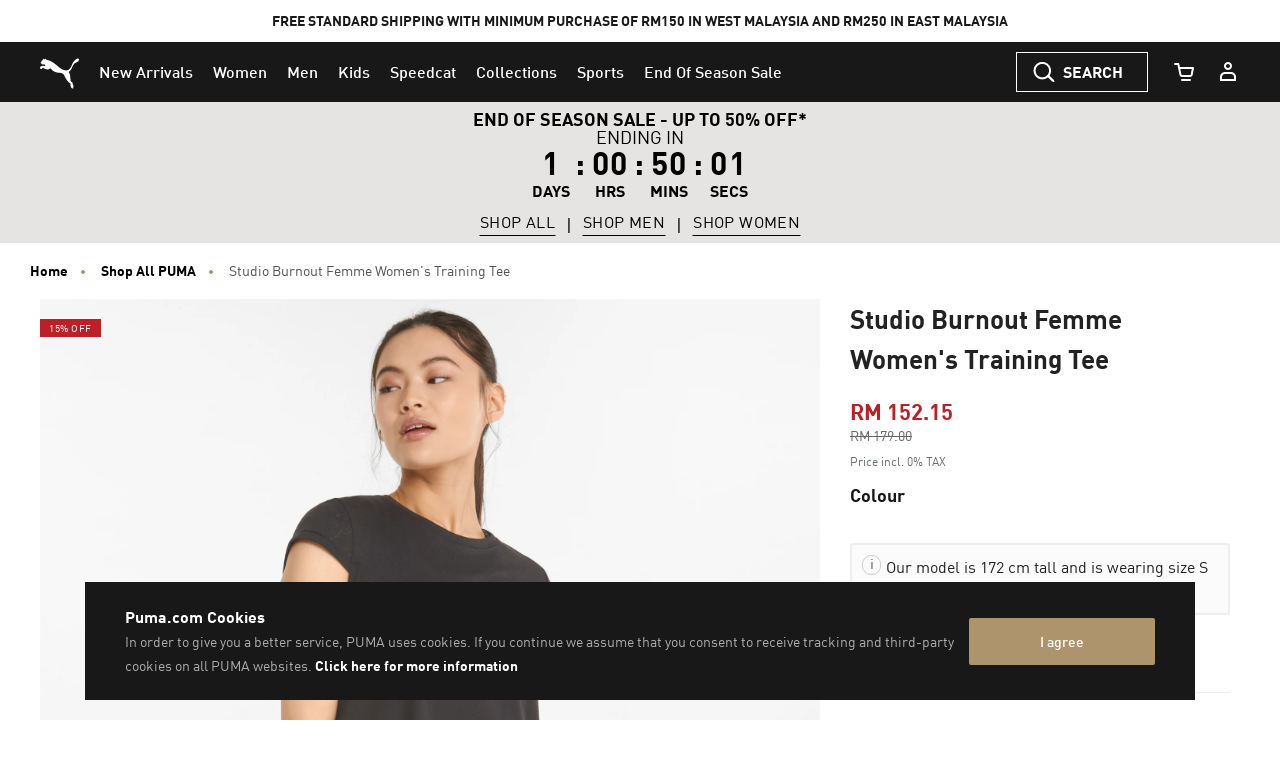

--- FILE ---
content_type: text/html;charset=UTF-8
request_url: https://my.puma.com/on/demandware.store/Sites-MY-Site/en_MY/Page-KOPLoadAsset?cid=MY_AW25_OTH_Other_SecondGlobalBanner_EOSS_16Dec2025
body_size: 572
content:
<div class="kop-slot-visibility  js-kop-container"
    
><!-- dwMarker="content" dwContentID="50bae73954923bc8b0d9e6df97" -->
    <!-- Content ID = MY_AW25_OTH_Other_SecondGlobalBanner_EOSS_16Dec2025 -->
    





























































































































































    <section class="kop-hero" role="complementary">

    <div class="js-kop-track js-kop-hero-wrapper kop-hero-wrapper" data-datalayerobj="{&quot;id&quot;:&quot;MY_AW25_OTH_Other_SecondGlobalBanner_EOSS_16Dec2025&quot;,&quot;name&quot;:&quot;MY_AW25_OTH_Other_SecondGlobalBanner_EOSS_16Dec2025&quot;,&quot;creative&quot;:&quot;promo-banner&quot;,&quot;campaign&quot;:&quot;Global banner&quot;}">

        
            <div class="p-bottom-promo beneath-center" style="background-color: #e5e4e2; ">
                
                
                    <div class="p-bottom-promo-background">
                        

<picture class="js-picture-lazy kop-overlap-image" >
    <source data-device="desktop" srcset="" media="(min-width: 1025px)"/>
    <source data-device="tablet" srcset="" media="(min-width: 768px)"/>
    <source data-device="mobile" srcset=" " media="(max-width: 767px)"/>
    <img
        class="p-bottom-promo-img"
        src="https://my.puma.com/on/demandware.static/Sites-MY-Site/-/default/dw0f80ce6d/images/lazyload.png"
        alt=""
        title=""
        data-alt-tablet=""
        data-alt-mobile=""
    />
</picture>

                    </div>
                
                <div class="p-bottom-promo-inner"
                style="color: #000000; ;">
                
                        <div class="p-bottom-promo-text ">
                            
                            <p class="p-bottom-promo-copy">
                                <STRONG>END OF SEASON SALE - UP TO 50% OFF*</STRONG>
<br>ENDING IN<br>
<time class="countdown" datetime="2026-01-21T00:00:00+0800"></time>
                                
                            </p>
                        
                        
                    </div>
                    
                    <div class="p-bottom-promo-ctas">
                        
                        
                            
                            
                                <a href="/my/en/eoss-my" class="btn p-bottom-promo-btn" style="color: #000000; ;"  >
                                    SHOP ALL
                                </a>
                                <span class="p-bottom-promo-break"></span>
                            
                            
                        
                            
                            
                                <a href="/my/en/puma/puma-eoss---shop-men" class="btn p-bottom-promo-btn" style="color: #000000; ;"  >
                                    SHOP MEN
                                </a>
                                <span class="p-bottom-promo-break"></span>
                            
                            
                        
                            
                            
                                <a href="/my/en/puma/puma-eoss---shop-women" class="btn p-bottom-promo-btn" style="color: #000000; ;"  >
                                    SHOP WOMEN
                                </a>
                                <span class="p-bottom-promo-break"></span>
                            
                            
                        
                    </div>
                </div>
            </div>
        
    </div>

</section>

</div>


--- FILE ---
content_type: text/javascript; charset=utf-8
request_url: https://r.cquotient.com/recs/bcwr-MY/product-to-product-pdp-my?callback=CQuotient._callback2&_device=mac&userId=&cookieId=abBEHQAUv872tQ24yclRoTU0gP&emailId=&anchors=id%3A%3A521590%7C%7Csku%3A%3A%7C%7Ctype%3A%3A%7C%7Calt_id%3A%3A&slotId=pdp-global-recommendations&slotConfigId=OWN%20THE%20LOOK%20(ON%20ALL%20PRODUCT%20PDP%20-%20BOTTOM)&slotConfigTemplate=slots%2Frecommendation%2Fproduct-carousel-component.isml&ccver=1.03&realm=BCWR&siteId=MY&instanceType=prd&v=v3.1.3&json=%7B%22userId%22%3A%22%22%2C%22cookieId%22%3A%22abBEHQAUv872tQ24yclRoTU0gP%22%2C%22emailId%22%3A%22%22%2C%22anchors%22%3A%5B%7B%22id%22%3A%22521590%22%2C%22sku%22%3A%22%22%2C%22type%22%3A%22%22%2C%22alt_id%22%3A%22%22%7D%5D%2C%22slotId%22%3A%22pdp-global-recommendations%22%2C%22slotConfigId%22%3A%22OWN%20THE%20LOOK%20(ON%20ALL%20PRODUCT%20PDP%20-%20BOTTOM)%22%2C%22slotConfigTemplate%22%3A%22slots%2Frecommendation%2Fproduct-carousel-component.isml%22%2C%22ccver%22%3A%221.03%22%2C%22realm%22%3A%22BCWR%22%2C%22siteId%22%3A%22MY%22%2C%22instanceType%22%3A%22prd%22%2C%22v%22%3A%22v3.1.3%22%7D
body_size: 98
content:
/**/ typeof CQuotient._callback2 === 'function' && CQuotient._callback2({"product-to-product-pdp-my":{"displayMessage":"product-to-product-pdp-my","recs":[],"recoUUID":"6e1c723d-19c4-4301-bb5e-d365d52d31d5"}});

--- FILE ---
content_type: text/javascript
request_url: https://my.puma.com/on/demandware.static/Sites-MY-Site/-/en_MY/v1768827162392/js/main.js
body_size: 192115
content:
!function(e){function t(t){for(var r,a,s=t[0],c=t[1],l=t[2],d=0,p=[];d<s.length;d++)a=s[d],Object.prototype.hasOwnProperty.call(i,a)&&i[a]&&p.push(i[a][0]),i[a]=0;for(r in c)Object.prototype.hasOwnProperty.call(c,r)&&(e[r]=c[r]);for(u&&u(t);p.length;)p.shift()();return o.push.apply(o,l||[]),n()}function n(){for(var e,t=0;t<o.length;t++){for(var n=o[t],r=!0,s=1;s<n.length;s++){var c=n[s];0!==i[c]&&(r=!1)}r&&(o.splice(t--,1),e=a(a.s=n[0]))}return e}var r={},i={23:0,2:0},o=[];function a(t){if(r[t])return r[t].exports;var n=r[t]={i:t,l:!1,exports:{}};return e[t].call(n.exports,n,n.exports,a),n.l=!0,n.exports}a.e=function(e){var t=[],n=i[e];if(0!==n)if(n)t.push(n[2]);else{var r=new Promise((function(t,r){n=i[e]=[t,r]}));t.push(n[2]=r);var o,s=document.createElement("script");s.charset="utf-8",s.timeout=120,a.nc&&s.setAttribute("nonce",a.nc),s.src=function(e){return a.p+"js/"+({3:"pdp~plp",4:"vendors~pdp~plp",5:"global",44:"pdp",45:"plp",46:"vendors~pdp"}[e]||e)+".bundle.js"}(e);var c=new Error;o=function(t){s.onerror=s.onload=null,clearTimeout(l);var n=i[e];if(0!==n){if(n){var r=t&&("load"===t.type?"missing":t.type),o=t&&t.target&&t.target.src;c.message="Loading chunk "+e+" failed.\n("+r+": "+o+")",c.name="ChunkLoadError",c.type=r,c.request=o,n[1](c)}i[e]=void 0}};var l=setTimeout((function(){o({type:"timeout",target:s})}),12e4);s.onerror=s.onload=o,document.head.appendChild(s)}return Promise.all(t)},a.m=e,a.c=r,a.d=function(e,t,n){a.o(e,t)||Object.defineProperty(e,t,{enumerable:!0,get:n})},a.r=function(e){"undefined"!=typeof Symbol&&Symbol.toStringTag&&Object.defineProperty(e,Symbol.toStringTag,{value:"Module"}),Object.defineProperty(e,"__esModule",{value:!0})},a.t=function(e,t){if(1&t&&(e=a(e)),8&t)return e;if(4&t&&"object"==typeof e&&e&&e.__esModule)return e;var n=Object.create(null);if(a.r(n),Object.defineProperty(n,"default",{enumerable:!0,value:e}),2&t&&"string"!=typeof e)for(var r in e)a.d(n,r,function(t){return e[t]}.bind(null,r));return n},a.n=function(e){var t=e&&e.__esModule?function(){return e.default}:function(){return e};return a.d(t,"a",t),t},a.o=function(e,t){return Object.prototype.hasOwnProperty.call(e,t)},a.p="",a.oe=function(e){throw console.error(e),e};var s=window.webpackJsonp=window.webpackJsonp||[],c=s.push.bind(s);s.push=t,s=s.slice();for(var l=0;l<s.length;l++)t(s[l]);var u=c;o.push(["./cartridges/app_puma_sea/cartridge/client/default/js/main.js",1,0]),n()}({"../integrations/int_adyen_SFRA/cartridge/client/default/js/adyenCheckout.js":function(e,t,n){var r=n("../integrations/int_adyen_SFRA/cartridge/store/index.js"),i=n("../integrations/int_adyen_SFRA/cartridge/client/default/js/adyen_checkout/renderGenericComponent.js").renderGenericComponent,o=n("../integrations/int_adyen_SFRA/cartridge/client/default/js/adyen_checkout/checkoutConfiguration.js"),a=o.setCheckoutConfiguration,s=o.actionHandler,c=n("../integrations/int_adyen_SFRA/cartridge/client/default/js/adyen_checkout/helpers.js"),l=c.assignPaymentMethodValue,u=c.showValidation,d=c.paymentFromComponent,p=n("../integrations/int_adyen_SFRA/cartridge/client/default/js/adyen_checkout/validateComponents.js").validateComponents;if($("#dwfrm_billing").submit((function(e){e.preventDefault();var t=$(this),n=t.attr("action");$.ajax({type:"POST",url:n,data:t.serialize(),async:!1,success:function(e){r.formErrorsExist="fieldErrors"in e}})})),a(),"null"!==window.cardholderNameBool&&(r.checkoutConfiguration.paymentMethodsConfiguration.card.hasHolderName=!0,r.checkoutConfiguration.paymentMethodsConfiguration.card.holderNameRequired=!0),window.Configuration&&"null"!==window.googleMerchantID&&window.Configuration.environment.includes("live")){var f="merchantId";r.checkoutConfiguration.paymentMethodsConfiguration.paywithgoogle.configuration[f]=window.googleMerchantID,r.checkoutConfiguration.paymentMethodsConfiguration.googlepay.configuration[f]=window.googleMerchantID}$("body").on("checkout:updateCheckoutView",(function(e,t){t.order.orderEmail&&(r.checkoutConfiguration.paymentMethodsConfiguration.card.clickToPayConfiguration.shopperEmail=t.order.orderEmail)})),$('button[value="submit-payment"]').on("click",(function(){r.paypalTerminatedEarly&&(d({cancelTransaction:!0,merchantReference:document.querySelector("#merchantReference").value}),r.paypalTerminatedEarly=!1),"AdyenPOS"===document.querySelector("#selectedPaymentOption").value&&(document.querySelector("#terminalId").value=document.querySelector("#terminalList").value);var e=$('input[name="dwfrm_billing_creditCardFields_cardType"]');if(e){var t=e.val();t&&(r.brand=t)}var n="";n=document.querySelector("#paymentMethodsList").getAttribute("data-is-more-than-one-psp-enabled")?$('input[name="dwfrm_billing_paymentMethods_selectedPaymentMethodID"]:checked').val():$('input[name="brandCode"]:checked').val();var i=$(".js-klarna-eu-payment-information");return"KLARNA_PAYMENTS"===n&&(i.show(),$("#dwfrm_billing .submit-payment").hide(),$(".radial-paypal").hide(),$(".js-klarna-submit-payment").show(),$(".js_isKlarna").prop("disabled",!1),$(".js_klarna_payment").prop("disabled",!1)),document.querySelector("#adyenStateData").value=JSON.stringify({paymentMethod:{type:n}}),n.startsWith("storedCard")&&(document.querySelector("#adyenStateData").value=JSON.stringify(r.stateData)),"AdyenComponent"!==n&&"scheme"!==n&&"ratepay"!==n&&!n.startsWith("doku")&&"atome"!==n||(document.querySelector("#adyenStateData").value=JSON.stringify(r.stateData),l(),p(),u())})),e.exports={renderGenericComponent:i,actionHandler:s}},"../integrations/int_adyen_SFRA/cartridge/client/default/js/adyen_checkout/checkoutConfiguration.js":function(e,t,n){var r=n("./node_modules/@babel/runtime/regenerator/index.js");function i(e){return(i="function"==typeof Symbol&&"symbol"==typeof Symbol.iterator?function(e){return typeof e}:function(e){return e&&"function"==typeof Symbol&&e.constructor===Symbol&&e!==Symbol.prototype?"symbol":typeof e})(e)}function o(e,t,n,r,i,o,a){try{var s=e[o](a),c=s.value}catch(e){return void n(e)}s.done?t(c):Promise.resolve(c).then(r,i)}function a(e,t){var n=Object.keys(e);if(Object.getOwnPropertySymbols){var r=Object.getOwnPropertySymbols(e);t&&(r=r.filter((function(t){return Object.getOwnPropertyDescriptor(e,t).enumerable}))),n.push.apply(n,r)}return n}function s(e,t,n){return(t=function(e){var t=function(e,t){if("object"!==i(e)||null===e)return e;var n=e[Symbol.toPrimitive];if(void 0!==n){var r=n.call(e,t);if("object"!==i(r))return r;throw new TypeError("@@toPrimitive must return a primitive value.")}return String(e)}(e,"string");return"symbol"===i(t)?t:String(t)}(t))in e?Object.defineProperty(e,t,{value:n,enumerable:!0,configurable:!0,writable:!0}):e[t]=n,e}var c=n("../integrations/int_adyen_SFRA/cartridge/client/default/js/adyen_checkout/helpers.js"),l=n("../integrations/int_adyen_SFRA/cartridge/client/default/js/adyen_checkout/makePartialPayment.js").makePartialPayment,u=n("../integrations/int_adyen_SFRA/cartridge/client/default/js/commons/index.js"),d=u.onBrand,p=u.onFieldValid,f=n("../integrations/int_adyen_SFRA/cartridge/store/index.js"),h=n("../integrations/int_adyen_SFRA/cartridge/client/default/js/constants.js"),m=n("../integrations/int_adyen_SFRA/cartridge/client/default/js/adyen_checkout/renderGiftcardComponent.js"),g=m.createElementsToShowRemainingGiftCardAmount,v=m.renderAddedGiftCard,y=m.getGiftCardElements,b=m.showGiftCardInfoMessage,_=m.showGiftCardCancelButton,w=m.attachGiftCardCancelListener;function S(){if("EU"===window.CQuotient.siteId){var e=s({enableStoreDetails:window.showStoreDetails,showBrandsUnderCardNumber:!1,onChange:function(e){f.isValid=e.isValid;var t=e.data.paymentMethod.storedPaymentMethodId?"storedCard".concat(e.data.paymentMethod.storedPaymentMethodId):f.selectedMethod;t||(t=e.data.paymentMethod.type),f.updateSelectedPayment(t,"isValid",f.isValid),f.updateSelectedPayment(t,"stateData",e.data)},onSubmit:function(e,t){c.assignPaymentMethodValue();var n=document.querySelector('button[value="submit-payment"]');n.disabled=!1,n.click()},onFieldValid:p,onBrand:d},"onFieldValid",(function(e){e.issuerBin&&(document.querySelector("#forterCipherText").value=JSON.stringify({bin:e.issuerBin,lastFourDigits:e.endDigits}))}));return window.clickToPayEnabled&&(e.clickToPayConfiguration={shopperEmail:window.customerEmail,merchantDisplayName:window.merchantDisplayName},e.onLoad=function(e){$(".adyen-checkout-ctp__section,.adyen-checkout-ctp__separator").remove()}),e}return{enableStoreDetails:window.showStoreDetails,showBrandsUnderCardNumber:!1,clickToPayConfiguration:{shopperEmail:window.customerEmail,merchantDisplayName:window.merchantAccount},onChange:function(e){f.isValid=e.isValid;var t=e.data.paymentMethod.storedPaymentMethodId?"storedCard".concat(e.data.paymentMethod.storedPaymentMethodId):f.selectedMethod;t||(t=e.data.paymentMethod.type),f.updateSelectedPayment(t,"isValid",f.isValid),f.updateSelectedPayment(t,"stateData",e.data)},onSubmit:function(){c.assignPaymentMethodValue(),document.querySelector('button[value="submit-payment"]').disabled=!1,document.querySelector('button[value="submit-payment"]').click()},onFieldValid:p,onBrand:d,onBinValue:function(e){e&&(document.querySelector("#forterCipherText").value=JSON.stringify({bin:e.binValue}))}}}function j(e,t){e.isValid,e.data,c.assignPaymentMethodValue(),document.querySelector("#adyenStateData").value=JSON.stringify(f.selectedPayment.stateData),c.paymentFromComponent(e.data,t)}function E(e,t){t&&t.setStatus("ready"),document.getElementById("paynow-cancel").remove(),k()}function k(){var e=document.querySelector("#showConfirmationForm");e?e.submit():($.spinner().stop(),avoidClickWhileLoading=!1)}function C(){return f.paypalTerminatedEarly=!1,{showPayButton:!0,environment:window.Configuration?window.Configuration.environment:"",onSubmit:function(e,t){c.assignPaymentMethodValue(),document.querySelector("#adyenStateData").value=JSON.stringify(f.selectedPayment.stateData),c.paymentFromComponent(e.data,t)},onCancel:function(e,t){f.paypalTerminatedEarly=!1,c.paymentFromComponent({cancelTransaction:!0,merchantReference:document.querySelector("#merchantReference").value,orderToken:document.querySelector("#orderToken").value},t)},onError:function(e,t){f.paypalTerminatedEarly=!1,t&&t.setStatus("ready"),document.querySelector("#showConfirmationForm").submit()},onAdditionalDetails:function(e){f.paypalTerminatedEarly=!1,document.querySelector("#additionalDetailsHidden").value=JSON.stringify(e.data),document.querySelector("#showConfirmationForm").submit()},onClick:function(e,t){return $("#dwfrm_billing").trigger("submit"),f.formErrorsExist?t.reject():f.paypalTerminatedEarly?(c.paymentFromComponent({cancelTransaction:!0,merchantReference:document.querySelector("#merchantReference").value}),f.paypalTerminatedEarly=!1,t.resolve()):(f.paypalTerminatedEarly=!0,null)}}}function O(){return{environment:window.Configuration?window.Configuration.environment:"",onSubmit:function(){c.assignPaymentMethodValue(),document.querySelector('button[value="submit-payment"]').disabled=!1,document.querySelector('button[value="submit-payment"]').click()},configuration:{gatewayMerchantId:window.merchantAccount},showPayButton:!0,buttonColor:"white"}}function x(e,t,n){var r,i,o,a,s,c,u=document.getElementById("giftCardSelect"),d=u.selectedIndex,p=u.options[d].text,h={paymentMethod:e,amount:t,partialPaymentsOrder:{pspReference:f.adyenOrderData.pspReference,orderData:f.adyenOrderData.orderData},giftcardBrand:p},m=l(h);m&&m.error?n():(i=(r=y()).giftCardSelectContainer,o=r.giftCardSelect,a=r.giftCardsList,s=r.cancelMainPaymentGiftCard,c=r.giftCardAddButton,i.classList.add("invisible"),o.value=null,a.innerHTML="",s.addEventListener("click",(function(){f.componentsObj.giftcard.node.unmount("component_giftcard"),s.classList.add("invisible"),c.style.display="block",o.value="null"})),f.componentsObj.giftcard&&f.componentsObj.giftcard.node.unmount("component_giftcard"),f.addedGiftCards.forEach((function(e){v(e)})),f.addedGiftCards&&f.addedGiftCard.length&&b(),_(!0),w(),g())}function A(){var e;return{showPayButton:!0,onChange:function(e){f.updateSelectedPayment(h.GIFTCARD,"isValid",e.isValid),f.updateSelectedPayment(h.GIFTCARD,"stateData",e.data)},onBalanceCheck:function(t,n,r){$.ajax({type:"POST",url:window.checkBalanceUrl,data:JSON.stringify(r),contentType:"application/json; charset=utf-8",async:!1,success:function(r){if(e=r.balance,document.querySelector('button[value="submit-payment"]').disabled=!1,r.resultCode===h.SUCCESS){var i=y(),o=i.giftCardsInfoMessageContainer,c=i.giftCardSelect,l=i.cancelMainPaymentGiftCard,u=i.giftCardAddButton,d=i.giftCardSelectWrapper;d&&d.classList.add("invisible");var p=function(e){for(var t=1;t<arguments.length;t++){var n=null!=arguments[t]?arguments[t]:{};t%2?a(Object(n),!0).forEach((function(t){s(e,t,n[t])})):Object.getOwnPropertyDescriptors?Object.defineProperties(e,Object.getOwnPropertyDescriptors(n)):a(Object(n)).forEach((function(t){Object.defineProperty(e,t,Object.getOwnPropertyDescriptor(n,t))}))}return e}({},f.partialPaymentsOrderObj);l.classList.remove("invisible"),l.addEventListener("click",(function(){f.componentsObj.giftcard.node.unmount("component_giftcard"),l.classList.add("invisible"),u.style.display="block",c.value="null",f.partialPaymentsOrderObj.remainingAmountFormatted=p.remainingAmountFormatted,f.partialPaymentsOrderObj.totalDiscountedAmount=p.totalDiscountedAmount})),document.querySelector('button[value="submit-payment"]').disabled=!0,o.innerHTML="",o.classList.remove("gift-cards-info-message-container"),f.partialPaymentsOrderObj.remainingAmountFormatted=r.remainingAmountFormatted,f.partialPaymentsOrderObj.totalDiscountedAmount=r.totalAmountFormatted,t(r)}else r.resultCode===h.NOTENOUGHBALANCE?t(r):n()},fail:function(){n()}})},onOrderRequest:function(t,n,r){var i=r.paymentMethod;f.adyenOrderData?x(i,e,n):$.ajax({type:"POST",url:window.partialPaymentsOrderUrl,data:JSON.stringify(r),contentType:"application/json; charset=utf-8",async:!1,success:function(t){"Success"===t.resultCode&&(f.adyenOrderData=t,x(i,e,n))}})},onSubmit:function(e,t){f.selectedMethod=e.data.paymentMethod.type,f.brand=null==t?void 0:t.displayName,document.querySelector('input[name="brandCode"]').checked=!1,document.querySelector('button[value="submit-payment"]').disabled=!1,document.querySelector('button[value="submit-payment"]').click()}}}function T(e){f.isValid=e.isValid,f.componentsObj[f.selectedMethod]||(f.componentsObj[f.selectedMethod]={}),f.componentsObj[f.selectedMethod].isValid=f.isValid,f.componentsObj[f.selectedMethod].stateData=e.data}var P=function(){var e,t=(e=r.mark((function e(t){return r.wrap((function(e){for(;;)switch(e.prev=e.next){case 0:return e.next=2,AdyenCheckout(f.checkoutConfiguration);case 2:e.sent.createFromAction(t).mount("#action-container"),$("#action-modal").modal({backdrop:"static",keyboard:!1}),t.type===h.ACTIONTYPE.QRCODE&&document.getElementById("cancelQrMethodsButton").classList.remove("invisible");case 6:case"end":return e.stop()}}),e)})),function(){var t=this,n=arguments;return new Promise((function(r,i){var a=e.apply(t,n);function s(e){o(a,r,i,s,c,"next",e)}function c(e){o(a,r,i,s,c,"throw",e)}s(void 0)}))});return function(e){return t.apply(this,arguments)}}();function D(e){e.data;var t=document.querySelector("#additionalDetailsHidden");t?t.value=JSON.stringify(e.data):$.spinner().stop(),k(),document.getElementById("paynow-cancel").remove(),$.ajax({type:"POST",url:window.paymentsDetailsURL,data:JSON.stringify({data:e.data,orderToken:window.orderToken}),contentType:"application/json; charset=utf-8",async:!1,success:function(e){e.isFinal||"object"!==i(e.action)?window.location.href=e.redirectUrl:P(e.action)}})}function L(){return window.klarnaWidgetEnabled?{showPayButton:!0,useKlarnaWidget:!0,onSubmit:function(e,t){c.assignPaymentMethodValue(),c.paymentFromComponent(e.data,t)},onAdditionalDetails:function(e){document.querySelector("#additionalDetailsHidden").value=JSON.stringify(e.data),document.querySelector("#showConfirmationForm").submit()}}:null}e.exports={getCardConfig:S,getPaypalConfig:C,getGooglePayConfig:O,setCheckoutConfiguration:function(){var e,t,n,r,i;f.checkoutConfiguration.onChange=T,f.checkoutConfiguration.onAdditionalDetails=D,f.checkoutConfiguration.showPayButton=!1,f.checkoutConfiguration.clientKey=window.adyenClientKey,f.checkoutConfiguration.paymentMethodsConfiguration={card:S(),bcmc:S(),storedCard:S(),boletobancario:{personalDetailsRequired:!0,billingAddressRequired:!1,showEmailAddress:!1},paywithgoogle:O(),googlepay:O(),paypal:C(),giftcard:A(),paynow:{environment:window.Configuration?window.Configuration.environment:"",onChange:T,onAdditionalDetails:D,analytics:{enabled:!0},showPayButton:!0,onSubmit:j,onError:E},applepay:{showPayButton:!0,buttonColor:"black",onSubmit:function(e,t){$("#dwfrm_billing").trigger("submit"),c.assignPaymentMethodValue(),c.paymentFromComponent(e.data,t)}},klarna:L(),klarna_account:L(),klarna_paynow:L(),cashapp:{showPayButton:!0,onSubmit:function(e,t){$("#dwfrm_billing").trigger("submit"),c.assignPaymentMethodValue(),c.paymentFromComponent(e.data,t)}},ratepay:{personalDetailsRequiredFields:["dateOfBirth","telephoneNumber","firstName","lastName","shopperEmail"],visibility:{personalDetails:"editable",billingAddress:"hidden",deliveryAddress:"hidden"},data:{personalDetails:{dateOfBirth:(null===(e=document.querySelector("#ratePayDateOfBirth"))||void 0===e?void 0:e.value)||"",firstName:(null===(t=document.querySelector("#ratePayFirstName"))||void 0===t?void 0:t.value)||"",lastName:(null===(n=document.querySelector("#ratePayLastName"))||void 0===n?void 0:n.value)||"",shopperEmail:(null===(r=document.querySelector("#ratePayShopperEmail"))||void 0===r?void 0:r.value)||"",telephoneNumber:(null===(i=document.querySelector("#ratePayTelephoneNumber"))||void 0===i?void 0:i.value)||""}},onChange:function(e){var t=f.selectedMethod||e.data.paymentMethod.type;t&&"ratepay"===t&&(f.isValid=e.isValid,f.updateSelectedPayment(t,"isValid",f.isValid),f.updateSelectedPayment(t,"stateData",e.data))}}}},actionHandler:P}},"../integrations/int_adyen_SFRA/cartridge/client/default/js/adyen_checkout/helpers.js":function(e,t,n){function r(e){return(r="function"==typeof Symbol&&"symbol"==typeof Symbol.iterator?function(e){return typeof e}:function(e){return e&&"function"==typeof Symbol&&e.constructor===Symbol&&e!==Symbol.prototype?"symbol":typeof e})(e)}function i(e,t){var n=Object.keys(e);if(Object.getOwnPropertySymbols){var r=Object.getOwnPropertySymbols(e);t&&(r=r.filter((function(t){return Object.getOwnPropertyDescriptor(e,t).enumerable}))),n.push.apply(n,r)}return n}function o(e){for(var t=1;t<arguments.length;t++){var n=null!=arguments[t]?arguments[t]:{};t%2?i(Object(n),!0).forEach((function(t){a(e,t,n[t])})):Object.getOwnPropertyDescriptors?Object.defineProperties(e,Object.getOwnPropertyDescriptors(n)):i(Object(n)).forEach((function(t){Object.defineProperty(e,t,Object.getOwnPropertyDescriptor(n,t))}))}return e}function a(e,t,n){return(t=function(e){var t=function(e,t){if("object"!==r(e)||null===e)return e;var n=e[Symbol.toPrimitive];if(void 0!==n){var i=n.call(e,t);if("object"!==r(i))return i;throw new TypeError("@@toPrimitive must return a primitive value.")}return String(e)}(e,"string");return"symbol"===r(t)?t:String(t)}(t))in e?Object.defineProperty(e,t,{value:n,enumerable:!0,configurable:!0,writable:!0}):e[t]=n,e}var s=n("../integrations/int_adyen_SFRA/cartridge/store/index.js"),c=n("../integrations/int_adyen_SFRA/cartridge/client/default/js/constants.js");function l(e){e.orderNo&&document.querySelector("#merchantReference")&&(document.querySelector("#merchantReference").value=e.orderNo),e.orderToken&&document.querySelector("#orderToken")&&(document.querySelector("#orderToken").value=e.orderToken)}function u(){$('.paymentMethod input[type="radio"][id!="rb_paynow"]').each((function(e,t){t.disabled=!0})),$("#component_paynow").append('<a href="javascript:void(0);" id="paynow-cancel" class="paynow-cancel">Cancel</a>'),$(".paynow-cancel").on("click",(function(e){e.preventDefault(),d()}))}function d(){var e=document.querySelector("#cancelPaynowPayment");e?e.submit():($.spinner().stop(),avoidClickWhileLoading=!1)}function p(){$("#requiredBrandCode").hide(),$("#selectedIssuer").val(""),$("#adyenIssuerName").val(""),$("#dateOfBirth").val(""),$("#telephoneNumber").val(""),$("#gender").val(""),$("#bankAccountOwnerName").val(""),$("#bankAccountNumber").val(""),$("#bankLocationId").val(""),$(".additionalFields").hide(),$('[id^="pmdesc_"]').hide()}$(document).on("click",".paynow-cancel",(function(e){e.preventDefault(),d()}));var f={};e.exports={setOrderFormData:l,assignPaymentMethodValue:function(){var e=document.querySelector("#adyenPaymentMethodName"),t="#lb_".concat(s.selectedMethod);e&&(e.value=s.selectedMethod?s.selectedMethod:document.querySelector(t)?document.querySelector(t).innerHTML:"")},paymentFromComponent:function(e){var t=arguments.length>1&&void 0!==arguments[1]?arguments[1]:{},n=s.partialPaymentsOrderObj?o(o({},e),{},{partialPaymentsOrder:s.partialPaymentsOrderObj}):e;$.ajax({url:window.paymentFromComponentURL,type:"post",data:{data:JSON.stringify(n),paymentMethod:document.querySelector("#adyenPaymentMethodName").value},success:function(e){var n;l(e),null!==(n=e.fullResponse)&&void 0!==n&&n.action?(t.handleAction(e.fullResponse.action),u()):e.skipSummaryPage?(document.querySelector("#result").value=JSON.stringify(e),document.querySelector("#showConfirmationForm").submit()):(e.paymentError||e.error)&&t.handleError()}})},resetPaymentMethod:p,displaySelectedMethod:function(e){var t;s.selectedMethod=document.querySelector("#component_".concat(e," .type"))?document.querySelector("#component_".concat(e," .type")).value:e,p();var n=c.DISABLED_SUBMIT_BUTTON_METHODS;window.klarnaWidgetEnabled&&n.push("klarna");var r=document.querySelector("#component_".concat(e));if(document.querySelector('button[value="submit-payment"]').disabled=n.findIndex((function(t){return e.includes(t)}))>-1,$("#pmdesc_".concat(e)).css("display","block"),$("#PaymentMethod_".concat(e)).css("display","block"),r&&r.setAttribute("style","display:block"),"scheme"===e){var i=$(".additionalFields .adyen-checkout__loading-input__form");if(i.length>0){var o=Array.from(i.find("input"));o.length>0&&o.forEach((function(e){e.setAttribute("data-allow-submit","true")}))}var a=window.location.href,l=a.includes("SG")||a.includes("sg");i&&!l&&i.css({display:"flex","flex-direction":"column-reverse"})}if("PAYMENTOPERATOR_BANCONTACT"===e&&document.querySelector("#component_".concat(e)).setAttribute("style","display:block"),"paypal"===e&&r&&r.setAttribute("style","display:none"),"paynow"===e&&(document.querySelector('button[value="submit-payment"]').disabled=!0),"PAYPAL"===e){var u=document.querySelector("#savePaypalAccountContainer");document.querySelector("#paypal-button-container")&&document.querySelector("#paypal-button-container").setAttribute("style","display:block"),u&&document.querySelector("#savePaypalAccountContainer").setAttribute("style","display:block")}else document.querySelector("#paypal-button-container")&&document.querySelector("#paypal-button-container").setAttribute("style","display:none"),(u=document.querySelector("#savePaypalAccountContainer"))&&document.querySelector("#savePaypalAccountContainer").setAttribute("style","display:none");s.brand=null===(t=document.querySelector("#component_".concat(e," .brand")))||void 0===t?void 0:t.value},showValidation:function(){var e=$("#paymentMethodsList-doku").find("input[type='radio']:checked").val();if(e){var t=window.dokuPaymentMethods;if(t&&t.indexOf(e)>-1)return!0}if($(".adyen-checkout-ctp__section").is(":visible")&&!$(".adyen-checkout__card__form").is(":visible")){if($(".adyen-checkout__field--otp").is(":visible")){var n=$(".adyen-checkout__field--otp");return n.siblings(".adyen-checkout__button").click(),n.find("input").focus(),!1}if(!s.selectedPaymentIsValid&&$(".adyen-checkout__button--pay").length)return!0}return s.selectedPaymentIsValid?!(s.selectedMethod in f)||f[s.selectedMethod]():(s.selectedPayment.node.showValidation(),!1)},createShowConfirmationForm:function(e){if(!document.querySelector("#showConfirmationForm")){var t=document.createElement("template"),n='<form method="post" id="showConfirmationForm" name="showConfirmationForm" action="'.concat(e,'">\n    <input type="hidden" id="additionalDetailsHidden" name="additionalDetailsHidden" value="null"/>\n    <input type="hidden" id="merchantReference" name="merchantReference"/>\n    <input type="hidden" id="orderToken" name="orderToken"/>\n    <input type="hidden" id="result" name="result" value="null"/>\n  </form>');t.innerHTML=n,document.querySelector("body").appendChild(t.content)}},getInstallmentValues:function(e){for(var t=[],n=1;n<=e;n+=1)t.push(n);return t}}},"../integrations/int_adyen_SFRA/cartridge/client/default/js/adyen_checkout/localesUsingInstallments.js":function(e,t){e.exports.installmentLocales=["pt_BR","ja_JP","tr_TR","es_MX"]},"../integrations/int_adyen_SFRA/cartridge/client/default/js/adyen_checkout/makePartialPayment.js":function(e,t,n){var r=["giftCards"];var i=n("../integrations/int_adyen_SFRA/cartridge/store/index.js"),o=n("../integrations/int_adyen_SFRA/cartridge/client/default/js/adyen_checkout/renderGenericComponent.js").initializeCheckout,a=n("../integrations/int_adyen_SFRA/cartridge/client/default/js/adyen_checkout/helpers.js");e.exports={makePartialPayment:function(e){var t;return $.ajax({url:window.partialPaymentUrl,type:"POST",data:JSON.stringify(e),contentType:"application/json; charset=utf-8",async:!1,success:function(e){if(e.error)t={error:!0};else{var n=e.giftCards,s=function(e,t){if(null==e)return{};var n,r,i=function(e,t){if(null==e)return{};var n,r,i={},o=Object.keys(e);for(r=0;r<o.length;r++)n=o[r],t.indexOf(n)>=0||(i[n]=e[n]);return i}(e,t);if(Object.getOwnPropertySymbols){var o=Object.getOwnPropertySymbols(e);for(r=0;r<o.length;r++)n=o[r],t.indexOf(n)>=0||Object.prototype.propertyIsEnumerable.call(e,n)&&(i[n]=e[n])}return i}(e,r);i.checkout.options.amount=s.remainingAmount,i.adyenOrderData=s.partialPaymentsOrder,i.partialPaymentsOrderObj=s,sessionStorage.setItem("partialPaymentsObj",JSON.stringify(s)),i.addedGiftCards=n,a.setOrderFormData(e),o()}}}).fail((function(){})),t}}},"../integrations/int_adyen_SFRA/cartridge/client/default/js/adyen_checkout/renderGenericComponent.js":function(e,t,n){var r=n("./node_modules/@babel/runtime/regenerator/index.js");function i(e){return(i="function"==typeof Symbol&&"symbol"==typeof Symbol.iterator?function(e){return typeof e}:function(e){return e&&"function"==typeof Symbol&&e.constructor===Symbol&&e!==Symbol.prototype?"symbol":typeof e})(e)}function o(e,t,n,r,i,o,a){try{var s=e[o](a),c=s.value}catch(e){return void n(e)}s.done?t(c):Promise.resolve(c).then(r,i)}function a(e){return function(){var t=this,n=arguments;return new Promise((function(r,i){var a=e.apply(t,n);function s(e){o(a,r,i,s,c,"next",e)}function c(e){o(a,r,i,s,c,"throw",e)}s(void 0)}))}}function s(e,t){return function(e){if(Array.isArray(e))return e}(e)||function(e,t){var n=null==e?null:"undefined"!=typeof Symbol&&e[Symbol.iterator]||e["@@iterator"];if(null!=n){var r,i,o,a,s=[],c=!0,l=!1;try{if(o=(n=n.call(e)).next,0===t){if(Object(n)!==n)return;c=!1}else for(;!(c=(r=o.call(n)).done)&&(s.push(r.value),s.length!==t);c=!0);}catch(e){l=!0,i=e}finally{try{if(!c&&null!=n.return&&(a=n.return(),Object(a)!==a))return}finally{if(l)throw i}}return s}}(e,t)||function(e,t){if(e){if("string"==typeof e)return c(e,t);var n=Object.prototype.toString.call(e).slice(8,-1);return"Object"===n&&e.constructor&&(n=e.constructor.name),"Map"===n||"Set"===n?Array.from(e):"Arguments"===n||/^(?:Ui|I)nt(?:8|16|32)(?:Clamped)?Array$/.test(n)?c(e,t):void 0}}(e,t)||function(){throw new TypeError("Invalid attempt to destructure non-iterable instance.\nIn order to be iterable, non-array objects must have a [Symbol.iterator]() method.")}()}function c(e,t){(null==t||t>e.length)&&(t=e.length);for(var n=0,r=new Array(t);n<t;n++)r[n]=e[n];return r}function l(e,t){var n=Object.keys(e);if(Object.getOwnPropertySymbols){var r=Object.getOwnPropertySymbols(e);t&&(r=r.filter((function(t){return Object.getOwnPropertyDescriptor(e,t).enumerable}))),n.push.apply(n,r)}return n}function u(e){for(var t=1;t<arguments.length;t++){var n=null!=arguments[t]?arguments[t]:{};t%2?l(Object(n),!0).forEach((function(t){d(e,t,n[t])})):Object.getOwnPropertyDescriptors?Object.defineProperties(e,Object.getOwnPropertyDescriptors(n)):l(Object(n)).forEach((function(t){Object.defineProperty(e,t,Object.getOwnPropertyDescriptor(n,t))}))}return e}function d(e,t,n){return(t=function(e){var t=function(e,t){if("object"!==i(e)||null===e)return e;var n=e[Symbol.toPrimitive];if(void 0!==n){var r=n.call(e,t);if("object"!==i(r))return r;throw new TypeError("@@toPrimitive must return a primitive value.")}return String(e)}(e,"string");return"symbol"===i(t)?t:String(t)}(t))in e?Object.defineProperty(e,t,{value:n,enumerable:!0,configurable:!0,writable:!0}):e[t]=n,e}var p=n("../integrations/int_adyen_SFRA/cartridge/store/index.js"),f=n("../integrations/int_adyen_SFRA/cartridge/client/default/js/adyen_checkout/renderPaymentMethod.js").renderPaymentMethod,h=n("../integrations/int_adyen_SFRA/cartridge/client/default/js/adyen_checkout/helpers.js"),m=n("../integrations/int_adyen_SFRA/cartridge/client/default/js/adyen_checkout/localesUsingInstallments.js").installmentLocales,g=n("../integrations/int_adyen_SFRA/cartridge/client/default/js/commons/index.js").createSession,v=n("../integrations/int_adyen_SFRA/cartridge/client/default/js/constants.js"),y=n("../integrations/int_adyen_SFRA/cartridge/client/default/js/adyen_checkout/renderGiftcardComponent.js"),b=y.createElementsToShowRemainingGiftCardAmount,_=y.removeGiftCards,w=y.renderAddedGiftCard,S=y.showGiftCardWarningMessage,j=y.attachGiftCardAddButtonListener,E=y.showGiftCardInfoMessage,k=y.clearGiftCardsContainer,C=y.attachGiftCardCancelListener,O=y.showGiftCardCancelButton;function x(e){var t=function(e,t){return t&&d({},e,t)};p.checkoutConfiguration=u(u(u({},p.checkoutConfiguration),t("amount",e.amount)),t("countryCode",e.countryCode))}function A(){var e=Object.entries(p.componentsObj).map((function(e){var t=s(e,2),n=t[0],r=t[1];return delete p.componentsObj[n],function(e,t){try{return Promise.resolve(t.node.unmount("component_".concat(e)))}catch(e){return Promise.resolve(!1)}}(n,r)}));return Promise.all(e)}function T(e){var t=document.querySelector("#headingImg");t&&(t.src="".concat(e,"genericgiftcard.png"))}function P(){var e=(new Date).toISOString(),t=p.checkoutConfiguration.amount,n=p.partialPaymentsOrderObj.orderAmount,r=p.addedGiftCards.some((function(t){return e>t.expiresAt})),i=function(e,t){return e.currency!==t.currency||e.value!==t.value}(t,n);r?_():i?(_(),S()):(k(),p.addedGiftCards.forEach((function(e){w(e)})),p.addedGiftCards&&p.addedGiftCards.length&&E(),p.checkout.options.amount=p.addedGiftCards[p.addedGiftCards.length-1].remainingAmount,O(!0),C(),b())}function D(e,t){e.length&&e.forEach(function(e){return function(t){t.supportedShopperInteractions.includes("Ecommerce")&&f(t,!0,e)}}(t))}function L(e,t,n,r,i){return I.apply(this,arguments)}function I(){return(I=a(r.mark((function e(t,n,i,o,a){var s,c;return r.wrap((function(e){for(;;)switch(e.prev=e.next){case 0:s=0;case 1:if(!(s<t.length)){e.next=8;break}return c=t[s],e.next=5,f(c,!1,n,i[s],o,a);case 5:s+=1,e.next=1;break;case 8:case"end":return e.stop()}}),e)})))).apply(this,arguments)}function M(e){var t,n;e&&e.uniqueTerminalIds&&e.uniqueTerminalIds.length&&(function(){for(var e=document.querySelector("#adyenPosTerminals");e.firstChild;)e.removeChild(e.firstChild)}(),t=e.uniqueTerminalIds,(n=document.createElement("select")).id="terminalList",Object.keys(t).forEach((function(e){var r=document.createElement("option");r.value=t[e],r.text=t[e],n.appendChild(r)})),document.querySelector("#adyenPosTerminals").append(n))}function N(e){var t=e.paymentMethods.find((function(e){return"amazonpay"===e.type}));t&&(p.checkoutConfiguration.paymentMethodsConfiguration.amazonpay.configuration=t.configuration,p.checkoutConfiguration.paymentMethodsConfiguration.amazonpay.addressDetails={name:"".concat(document.querySelector("#shippingFirstNamedefault")?document.querySelector("#shippingFirstNamedefault").value:""," \n        ").concat(document.querySelector("#shippingLastNamedefault")?document.querySelector("#shippingLastNamedefault").value:""),addressLine1:document.querySelector("#shippingAddressOnedefault")?document.querySelector("#shippingAddressOnedefault").value:"",city:document.querySelector("#shippingAddressCitydefault")?document.querySelector("#shippingAddressCitydefault").value:"",stateOrRegion:document.querySelector("#shippingAddressCitydefault")?document.querySelector("#shippingAddressCitydefault").value:"",postalCode:document.querySelector("#shippingZipCodedefault")?document.querySelector("#shippingZipCodedefault").value:"",countryCode:document.querySelector("#shippingCountrydefault")?document.querySelector("#shippingCountrydefault").value:"",phoneNumber:document.querySelector("#shippingPhoneNumberdefault")?document.querySelector("#shippingPhoneNumberdefault").value:""})}function R(e){try{if(m.indexOf(window.Configuration.locale)<0)return;var t=JSON.parse(window.installments.replace(/&quot;/g,'"'));t.length&&(p.checkoutConfiguration.paymentMethodsConfiguration.card.installmentOptions={}),t.forEach((function(t){var n=s(t,3),r=n[0],i=n[1],o=n[2];r<=e.value&&o.forEach((function(e){var t=p.checkoutConfiguration.paymentMethodsConfiguration.card.installmentOptions;t[e]||(t[e]={values:[1]}),t[e].values.includes(i)||(t[e].values.push(i),t[e].values.sort((function(e,t){return e-t})))}))})),p.checkoutConfiguration.paymentMethodsConfiguration.card.showInstallmentAmounts=!0}catch(e){}}function q(){var e,t=null===(e=document.querySelector("#paymentMethodsList").querySelector('[id^="PaymentMethod_PAYMENTOPERATOR_CREDIT_"]'))||void 0===e?void 0:e.parentElement;if(t){var n=document.querySelector(".js-computop-payment-card-content");if(n){var r=t.parentElement.removeChild(t);n.append(r)}}}function B(){return F.apply(this,arguments)}function F(){return(F=a(r.mark((function e(){var t,n,i,o,a,s,c,l,u,d,f,m,y,b,_;return r.wrap((function(e){for(;;)switch(e.prev=e.next){case 0:return e.next=2,g();case 2:return t=e.sent,p.checkoutConfiguration.session={id:t.id,sessionData:t.sessionData,imagePath:t.imagePath,adyenDescriptions:t.adyenDescriptions},e.next=6,AdyenCheckout(p.checkoutConfiguration);case 6:return p.checkout=e.sent,x(p.checkout.options),R(p.checkout.options.amount),N(p.checkout.paymentMethodsResponse),q(),n=document.querySelector("#paymentMethodsList"),document.querySelector("#paymentMethodsList").innerHTML="",e.next=15,U();case 15:return i=e.sent,o=i.AdyenPaymentMethods.paymentMethods.filter((function(e){return e.type!==v.GIFTCARD})),a=p.checkout.paymentMethodsResponse.storedPaymentMethods.filter((function(e){return e.type!==v.GIFTCARD})),n.getAttribute("data-is-more-than-one-psp-enabled")&&(s=0===o.length,$(".error-msg-paymentmethod").toggleClass("d-none",!s),$(".giftcards__form__container").toggle(!s),$(".payment-options-header").toggle(!s)),D(a,t.imagePath),c=i.ImagePath,l=i.AdyenDescriptions,u=i.paymentIconRequired,d=i.selectedPaymentMethod,e.next=27,L(o,c,l,u,d);case 27:M(t.adyenConnectedTerminals),T(t.imagePath),f=document.querySelector("input[type=radio][name=brandCode]"),m=window.location.href,y=m.includes("EU")||m.includes("eu"),b=m.includes("AU")||m.includes("au"),_=m.includes("NZ")||m.includes("nz"),!f||y||b||_||"true"===$(".doku-payment-active").val()||(f.checked=!0,h.displaySelectedMethod(f.value)),h.createShowConfirmationForm(window.ShowConfirmationPaymentFromComponent);case 36:case"end":return e.stop()}}),e)})))).apply(this,arguments)}function U(){return H.apply(this,arguments)}function H(){return(H=a(r.mark((function e(){return r.wrap((function(e){for(;;)switch(e.prev=e.next){case 0:return $(".card.payment-form.js-payment-form").spinner().start(),e.abrupt("return",$.ajax({url:$(".js-payment-information").data("getpaymentmethodsurl"),type:"get",success:function(e){$(".card.payment-form.js-payment-form").spinner().stop()},error:function(){}}));case 2:case"end":return e.stop()}}),e)})))).apply(this,arguments)}function z(){return(z=a(r.mark((function e(){return r.wrap((function(e){for(;;)switch(e.prev=e.next){case 0:if(0===Object.keys(p.componentsObj).length){e.next=3;break}return e.next=3,A();case 3:return e.next=5,B();case 5:p.addedGiftCards&&p.addedGiftCards.length&&P(),j();case 7:case"end":return e.stop()}}),e)})))).apply(this,arguments)}document.getElementById("email")&&document.getElementById("email").addEventListener("change",(function(e){if(/^[\w.%+-]+@[\w.-]+\.[\w]{2,6}$/.test(e.target.value)){p.checkoutConfiguration.paymentMethodsConfiguration.card.clickToPayConfiguration.shopperEmail=e.target.value;var t=new Event("INIT_CHECKOUT_EVENT");document.dispatchEvent(t)}})),document.addEventListener("INIT_CHECKOUT_EVENT",(function(){!function(){var e=a(r.mark((function e(){return r.wrap((function(e){for(;;)switch(e.prev=e.next){case 0:if(0===Object.keys(p.componentsObj).length){e.next=3;break}return e.next=3,A();case 3:return e.next=5,B();case 5:case"end":return e.stop()}}),e)})));return function(){return e.apply(this,arguments)}}()()})),e.exports={renderGenericComponent:function(){return z.apply(this,arguments)},initializeCheckout:B,INIT_CHECKOUT_EVENT:"INIT_CHECKOUT_EVENT"}},"../integrations/int_adyen_SFRA/cartridge/client/default/js/adyen_checkout/renderGiftcardComponent.js":function(e,t,n){function r(e){return(r="function"==typeof Symbol&&"symbol"==typeof Symbol.iterator?function(e){return typeof e}:function(e){return e&&"function"==typeof Symbol&&e.constructor===Symbol&&e!==Symbol.prototype?"symbol":typeof e})(e)}function i(e,t){var n=Object.keys(e);if(Object.getOwnPropertySymbols){var r=Object.getOwnPropertySymbols(e);t&&(r=r.filter((function(t){return Object.getOwnPropertyDescriptor(e,t).enumerable}))),n.push.apply(n,r)}return n}function o(e){for(var t=1;t<arguments.length;t++){var n=null!=arguments[t]?arguments[t]:{};t%2?i(Object(n),!0).forEach((function(t){a(e,t,n[t])})):Object.getOwnPropertyDescriptors?Object.defineProperties(e,Object.getOwnPropertyDescriptors(n)):i(Object(n)).forEach((function(t){Object.defineProperty(e,t,Object.getOwnPropertyDescriptor(n,t))}))}return e}function a(e,t,n){return(t=function(e){var t=function(e,t){if("object"!==r(e)||null===e)return e;var n=e[Symbol.toPrimitive];if(void 0!==n){var i=n.call(e,t);if("object"!==r(i))return i;throw new TypeError("@@toPrimitive must return a primitive value.")}return String(e)}(e,"string");return"symbol"===r(t)?t:String(t)}(t))in e?Object.defineProperty(e,t,{value:n,enumerable:!0,configurable:!0,writable:!0}):e[t]=n,e}var s=n("../integrations/int_adyen_SFRA/cartridge/store/index.js"),c=n("../integrations/int_adyen_SFRA/cartridge/client/default/js/constants.js"),l=n("../integrations/int_adyen_SFRA/cartridge/client/default/js/adyen_checkout/renderGenericComponent.js").INIT_CHECKOUT_EVENT;function u(){var e=document.querySelector("#giftCardSelect"),t=document.querySelector("#giftCardUl"),n=document.querySelector("#giftCardContainer"),r=document.querySelector("#giftCardAddButton"),i=document.querySelector("#giftCardsCancelContainer"),o=document.querySelector("#giftCardCancelButton"),a=document.querySelector("#giftCardSelectContainer"),s=document.querySelector("#giftCardSelectWrapper");return{giftCardSelect:e,giftCardUl:t,giftCardContainer:n,giftCardAddButton:r,giftCardSelectContainer:a,giftCardsList:document.querySelector("#giftCardsList"),giftCardsInfoMessageContainer:document.querySelector("#giftCardsInfoMessage"),giftCardSelectWrapper:s,giftCardCancelContainer:i,giftCardCancelButton:o,cancelMainPaymentGiftCard:document.querySelector("#cancelGiftCardButton"),giftCardInformation:document.querySelector("#giftCardInformation")}}function d(e){var t=u().giftCardCancelContainer;e?t.classList.remove("invisible"):t.classList.add("invisible")}function p(){var e;null===(e=s.addedGiftCards)||void 0===e||e.forEach((function(e){$.ajax({type:"POST",url:window.cancelPartialPaymentOrderUrl,data:JSON.stringify(e),contentType:"application/json; charset=utf-8",async:!1,success:function(e){var t,n,r,i=document.querySelector("#adyenPartialPaymentsOrder"),o=u(),a=o.giftCardsList,p=o.giftCardAddButton,f=o.giftCardSelect,h=o.giftCardUl,m=o.giftCardsInfoMessageContainer,g=o.giftCardSelectContainer,v=o.cancelMainPaymentGiftCard,y=o.giftCardInformation;i.value=null,a.innerHTML="",p.style.display="block",f.value=null,g.classList.add("invisible"),f.classList.remove("invisible"),h.innerHTML="",v.classList.add("invisible"),d(!1),null==y||y.remove(),s.checkout.options.amount=e.amount,s.partialPaymentsOrderObj=null,s.addedGiftCards=null,s.adyenOrderData=null,m.innerHTML="",m.classList.remove("gift-cards-info-message-container"),document.querySelector('button[value="submit-payment"]').disabled=!1,e.resultCode===c.RECEIVED&&(null===(t=document.querySelector("#cancelGiftCardContainer"))||void 0===t||t.parentNode.remove(),null===(n=s.componentsObj)||void 0===n||null===(r=n.giftcard)||void 0===r||r.node.unmount("component_giftcard"));var b=new Event(l);document.dispatchEvent(b)}})}))}function f(){return s.checkout.paymentMethodsResponse.paymentMethods.filter((function(e){return e.type===c.GIFTCARD}))}function h(){var e=u(),t=e.giftCardUl,n=e.giftCardSelect;if(null!=t&&t.innerHTML)n.classList.remove("invisible");else{var r=s.checkoutConfiguration.session.imagePath;f().forEach((function(e){var n=document.createElement("li");n.setAttribute("data-brand",e.brand),n.setAttribute("data-name",e.name),n.setAttribute("data-type",e.type);var i=document.createElement("span");i.textContent=e.name;var o=document.createElement("img");o.src="".concat(r).concat(e.brand,".png"),o.width=40,o.height=26,n.appendChild(i),n.appendChild(o),t.appendChild(n)}))}}e.exports={removeGiftCards:p,renderAddedGiftCard:function(e){var t=e.giftCard,n=s.checkoutConfiguration.session.imagePath,r=u(),i=r.giftCardsList,o=r.giftCardAddButton,a=document.createElement("div");a.classList.add("gift-card");var c=document.createElement("div");c.classList.add("brand-container");var l=document.createElement("img"),d="".concat(n).concat(t.brand,".png");l.setAttribute("src",d),l.classList.add("gift-card-logo");var p=document.createElement("p");p.textContent=t.name,c.appendChild(l),c.appendChild(p);var f=document.createElement("div");f.classList.add("gift-card-action");var h=document.createElement("div");h.classList.add("wrapper"),h.appendChild(c),h.appendChild(f);var m=document.createElement("div");m.classList.add("wrapper");var g=document.createElement("p");g.textContent=window.deductedBalanceGiftCardResource;var v,y,b,_=document.createElement("strong");_.textContent=e.discountedAmount?"-".concat(e.discountedAmount):"",m.appendChild(g),m.appendChild(_),a.appendChild(h),a.appendChild(m),i.appendChild(a),o.style.display="block",y=(v=u()).giftCardUl,b=v.giftCardSelect,y.replaceWith(y.cloneNode(!0)),b.replaceWith(b.cloneNode(!0)),s.giftCardComponentListenersAdded=!1},attachGiftCardAddButtonListener:function(){var e=u(),t=e.giftCardAddButton,n=e.giftCardSelectContainer,r=e.giftCardSelectWrapper,i=e.giftCardSelect;t&&t.addEventListener("click",(function(){h(),function(){if(!s.giftCardComponentListenersAdded){var e=u(),t=e.giftCardUl,n=e.giftCardSelect,r=e.giftCardContainer,i=e.giftCardSelectWrapper;t&&t.addEventListener("click",(function(e){var i;t.classList.toggle("invisible");var a={name:e.target.dataset.name,brand:e.target.dataset.brand,type:e.target.dataset.type};null!==(i=s.componentsObj)&&void 0!==i&&i.giftcard&&s.componentsObj.giftcard.node.unmount("component_giftcard"),s.partialPaymentsOrderObj||(s.partialPaymentsOrderObj={});var l=document.createElement("option");l.textContent=a.name,l.value=a.brand,l.style.visibility="hidden",n.appendChild(l),n.value=a.brand,r.innerHTML="";var u=s.checkout.create(c.GIFTCARD,o(o({},s.checkoutConfiguration.giftcard),{},{brand:a.brand,name:a.name})).mount(r);s.componentsObj.giftcard={node:u}})),n&&i.addEventListener("mousedown",(function(){t.classList.toggle("invisible")})),s.giftCardComponentListenersAdded=!0}}();var e=document.querySelector("#giftCardWarningMessage");e&&(e.style.display="none"),i.value="null",t.style.display="none",n.classList.remove("invisible"),r.classList.remove("invisible")}))},getGiftCardElements:u,showGiftCardWarningMessage:function(){var e=document.createElement("div");e.setAttribute("id","giftCardWarningMessage"),e.classList.add("alert","alert-warning","error-message","gift-card-warning-msg"),e.setAttribute("role","alert");var t=document.createElement("p");t.classList.add("error-message-text"),t.textContent=window.giftCardWarningMessage,e.appendChild(t);var n=document.querySelector(".card-body.order-total-summary");null==n||n.appendChild(e)},createElementsToShowRemainingGiftCardAmount:function(){var e=document.getElementById("remainingAmountEndSpan"),t=document.getElementById("discountedAmountEndSpan");if(e&&t)return e.innerText=s.partialPaymentsOrderObj.remainingAmountFormatted,void(t.innerText=s.partialPaymentsOrderObj.totalDiscountedAmount);var n=document.createElement("div"),r=document.createElement("div"),i=document.createElement("div"),o=document.createElement("div"),a=document.createElement("div"),c=document.createElement("div"),l=document.createElement("div"),u=document.createElement("p"),d=document.createElement("p"),p=document.createElement("p"),f=document.createElement("p"),h=document.createElement("span"),m=document.createElement("span"),g=document.createElement("span");g.id="remainingAmountEndSpan";var v=document.createElement("span");v.id="discountedAmountEndSpan",r.classList.add("row","grand-total","leading-lines"),i.classList.add("col-6","start-lines"),o.classList.add("col-6","end-lines"),u.classList.add("order-receipt-label"),a.classList.add("row","grand-total","leading-lines"),c.classList.add("col-6","start-lines"),l.classList.add("col-6","end-lines"),p.classList.add("order-receipt-label"),d.classList.add("text-right"),f.classList.add("text-right"),a.id="discountedAmountContainer",r.id="remainingAmountContainer",h.innerText=window.remainingAmountGiftCardResource,m.innerText=window.discountedAmountGiftCardResource,g.innerText=s.partialPaymentsOrderObj.remainingAmountFormatted,v.innerText=s.partialPaymentsOrderObj.totalDiscountedAmount,r.appendChild(i),r.appendChild(o),i.appendChild(u),a.appendChild(c),a.appendChild(l),c.appendChild(p),o.appendChild(d),u.appendChild(h),l.appendChild(f),p.appendChild(m),d.appendChild(g),f.appendChild(v);var y=document.querySelector(".card-body.order-total-summary");n.id="giftCardInformation",n.appendChild(a),n.appendChild(r),y.appendChild(n)},renderGiftCardSelectForm:h,showGiftCardInfoMessage:function(){var e=s.partialPaymentsOrderObj.message,t=u().giftCardsInfoMessageContainer;if(t.innerHTML="",t.classList.remove("gift-cards-info-message-container"),e){var n=document.createElement("div");n.classList.add("adyen-checkout__alert-message","adyen-checkout__alert-message--warning"),n.setAttribute("role","alert");var r=document.createElement("span");r.textContent=e,n.appendChild(r),t.appendChild(n),t.classList.add("gift-cards-info-message-container")}},giftCardBrands:f,clearGiftCardsContainer:function(){u().giftCardsList.innerHTML=""},attachGiftCardCancelListener:function(){var e=u().giftCardCancelButton;null==e||e.addEventListener("click",(function(){p()}))},showGiftCardCancelButton:d}},"../integrations/int_adyen_SFRA/cartridge/client/default/js/adyen_checkout/renderPaymentMethod.js":function(e,t,n){var r=n("./node_modules/@babel/runtime/regenerator/index.js");function i(e){return(i="function"==typeof Symbol&&"symbol"==typeof Symbol.iterator?function(e){return typeof e}:function(e){return e&&"function"==typeof Symbol&&e.constructor===Symbol&&e!==Symbol.prototype?"symbol":typeof e})(e)}function o(e,t,n,r,i,o,a){try{var s=e[o](a),c=s.value}catch(e){return void n(e)}s.done?t(c):Promise.resolve(c).then(r,i)}function a(e){return function(){var t=this,n=arguments;return new Promise((function(r,i){var a=e.apply(t,n);function s(e){o(a,r,i,s,c,"next",e)}function c(e){o(a,r,i,s,c,"throw",e)}s(void 0)}))}}function s(e,t){var n=Object.keys(e);if(Object.getOwnPropertySymbols){var r=Object.getOwnPropertySymbols(e);t&&(r=r.filter((function(t){return Object.getOwnPropertyDescriptor(e,t).enumerable}))),n.push.apply(n,r)}return n}function c(e){for(var t=1;t<arguments.length;t++){var n=null!=arguments[t]?arguments[t]:{};t%2?s(Object(n),!0).forEach((function(t){l(e,t,n[t])})):Object.getOwnPropertyDescriptors?Object.defineProperties(e,Object.getOwnPropertyDescriptors(n)):s(Object(n)).forEach((function(t){Object.defineProperty(e,t,Object.getOwnPropertyDescriptor(n,t))}))}return e}function l(e,t,n){return(t=function(e){var t=function(e,t){if("object"!==i(e)||null===e)return e;var n=e[Symbol.toPrimitive];if(void 0!==n){var r=n.call(e,t);if("object"!==i(r))return r;throw new TypeError("@@toPrimitive must return a primitive value.")}return String(e)}(e,"string");return"symbol"===i(t)?t:String(t)}(t))in e?Object.defineProperty(e,t,{value:n,enumerable:!0,configurable:!0,writable:!0}):e[t]=n,e}var u=n("../integrations/int_adyen_SFRA/cartridge/store/index.js"),d=n("../integrations/int_adyen_SFRA/cartridge/client/default/js/adyen_checkout/helpers.js"),p=n("../integrations/int_adyen_SFRA/cartridge/client/default/js/constants.js");function f(){var e,t,n,r;return{firstName:null===(e=document.querySelector("#shippingFirstNamedefault"))||void 0===e?void 0:e.value,lastName:null===(t=document.querySelector("#shippingLastNamedefault"))||void 0===t?void 0:t.value,telephoneNumber:null===(n=document.querySelector("#shippingPhoneNumberdefault"))||void 0===n?void 0:n.value,shopperEmail:null===(r=document.querySelector(".customer-summary-email"))||void 0===r?void 0:r.textContent}}function h(e,t){return function(){u.componentsObj[e]||(u.componentsObj[e]={});try{for(var t,n={data:c(c({},f()),{},{personalDetails:f()}),visibility:{personalDetails:"editable",billingAddress:"hidden",deliveryAddress:"hidden"}},r=arguments.length,i=new Array(r),o=0;o<r;o++)i[o]=arguments[o];var a=(t=u.checkout).create.apply(t,i.concat([n]));u.componentsObj[e].node=a,u.componentsObj[e].isValid=a.isValid}catch(e){}}}function m(e,t){return e?"storedCard".concat(t.id):t.type===p.GIFTCARD?p.GIFTCARD:t.brand?"".concat(t.type,"_").concat(t.brand):t.type}function g(e){var t=document.querySelector("#savePaypalAccountContainer"),n=document.querySelector("#paypal-button-container");return $("#dwfrm_billing .submit-payment").show(),t&&document.querySelector("#savePaypalAccountContainer").setAttribute("style","display:none"),n&&document.querySelector("#paypal-button-container").setAttribute("style","display:none"),e.selectedPaymentMethod===e.paymentMethodID&&(t&&document.querySelector("#savePaypalAccountContainer").setAttribute("style","display:block"),n&&document.querySelector("#paypal-button-container").setAttribute("style","display:block"),$("#dwfrm_billing .submit-payment").hide()),e.isStored?h(e.paymentMethodID)("card",e.paymentMethod):function(e){var t,n=e.paymentMethod,r=e.container,i=e.paymentMethodID,o=function(e){var t={};return t[e.type]&&(u.componentsObj[e.type]={}),t[e.type]}(n);return o?((t=document.createElement("template")).innerHTML=o,void r.append(t.content)):h(n.type)(i)}(e)}function v(e,t,n,r,i,o,a){var s,c,l=m(n,r),p=function(e,t){var n=e?"".concat(t.name," ").concat(u.MASKED_CC_PREFIX).concat(t.lastFour):"".concat(t.name),r=window.Configuration,i=t.type,o=r.locale,a=window.location.href,s=a.includes("EU")||a.includes("eu");return"klarna_account"===i?n=$("#klarna_account_name").val():"klarna"===i?n=$("#klarna_name").val():"svs"===i?n=$("#svs_name").val():"scheme"===i&&"de_DE"===o?n="Kartenzahlung":"scheme"===i&&"fr_FR"===o?n="Paiement par carte bancaire":"scheme"===i&&"it_IT"===o?n="Pagamento tramite carta":"scheme"===i&&"es_ES"===o?n="Pago con tarjeta":"scheme"===i&&"pl_PL"===o?n="Płatność kartą":"scheme"===i&&"nl_NL"===o||"scheme"===i&&"nl_BE"===o?n="Kaartbetaling":"scheme"===i&&"de_AT"===o||"scheme"===i&&"de_CH"===o?n="Kartenzahlung":"scheme"===i&&"fr_BE"===o?n="Paiement par carte bancaire":"scheme"===i&&"it_CH"===o?n="Pagamento tramite carta":"scheme"===i&&"fr_CH"===o?n="Paiement par carte bancaire":"scheme"===i&&s&&(n="Card Payment"),n}(n,r),f=document.querySelector("#paymentMethodsList"),h=f.getAttribute("data-card-markup"),g="";if("scheme"===r.type||(s=r.type)&&["PAYMENTOPERATOR_CREDIT_PAYNOW","PAYMENTOPERATOR_CREDIT_DIRECT"].includes(s)){if(!(g=h)&&r.brands)for(var v=0;v<r.brands.length;v++)g+='<span class="credit-card-logo '.concat(r.brands[v],'"></span>')}else g="COD"===r.type?'<span class="credit-card-logo '.concat(r.type,'"></span>'):o?'<span class="credit-card-logo'.concat(r.type,'"><img src="').concat(t,'"/></span>'):'<span class="credit-card-logo '.concat(r.type,'"></span>');return(f=document.querySelector("#paymentMethodsList")).getAttribute("data-is-more-than-one-psp-enabled")?!0===r.SFCCPaymentMethod?(c='\n<label class="custom-control custom-radio" id="lb_'.concat(l,'" for="rb_').concat(l,'">\n<div class="col-6 col-lg-4">\n<input id="rb_'+l+'"'),a===l&&(c=c.concat(" checked ")),c=c.concat(' name="dwfrm_billing_paymentMethods_selectedPaymentMethodID" type="radio" class="custom-control-input" value="'+l+'">').concat('\n<span class="custom-control-indicator"></span>\n<span class="custom-control-description payment-option-description">\n<span class="d-inline">').concat(p,'</span>\n</span>\n</div>\n<div class="col-6 col-lg-4 text-right payment-selection">\n').concat(g,"</div>\n</label>\n"),a===l&&d.displaySelectedMethod(a)):(c='\n<label class="custom-control custom-radio" id="lb_'.concat(l,'" for="rb_').concat(l,'">\n<div class="col-6 col-lg-4">\n<input id="rb_'+l+'"'),a!==l&&"CC_ADYEN"!==a||(c=c.concat(" checked ")),c=c.concat(' name="dwfrm_billing_paymentMethods_selectedPaymentMethodID" type="radio" class="custom-control-input" value="'+l+'">').concat('\n<span class="custom-control-indicator"></span>\n<span class="custom-control-description payment-option-description">\n<span class="d-inline">').concat(p,'</span>\n</span>\n</div>\n<div class="col-6 col-lg-4 text-right payment-selection">\n').concat(g,"</div>\n</label>\n")):c='\n<label class="custom-control custom-radio" id="lb_'.concat(l,'" for="rb_').concat(l,'">\n<div class="col-6 col-lg-6">\n<input id="rb_').concat(l,'" name="brandCode" type="radio" class="custom-control-input" value="').concat(l,'">\n<span class="custom-control-indicator"></span>\n<span class="custom-control-description payment-option-description">\n<span class="d-inline">').concat(p,'</span>\n</span>\n</div>\n<div class="col-6 col-lg-9 text-right payment-selection">\n').concat(g,"</div>\n</label>\n"),i&&i.description&&(c+='<p class="payment-option-description-wrapper">'.concat(i.description,"</p>")),c}function y(e){var t=e.isStored,n=e.paymentMethod,r=e.path,i=e.isSchemeNotStored,o="".concat(r).concat(function(e,t){return e?t.brand:t.type}(t,n),".png"),a="".concat(r,"card.png");return i?a:o}function b(e){var t=e.isStored,n=e.paymentMethodID;t&&["bcmc","scheme"].indexOf(n)>-1&&(u.componentsObj[n].isValid=!0)}function _(e){var t=e.paymentMethodID,n=e.container,r=e.selectedPaymentMethod;if(n.classList.add("additionalFields","additionalFields--".concat(t)),n.setAttribute("id","component_".concat(t)),n.setAttribute("style","display:none"),"ratepay"===t&&u.checkout){var i,o,a,s,c,l,d,p,f,h,m,g,v,y,b=(null===(i=u.checkout)||void 0===i||null===(o=i.options)||void 0===o||null===(a=o.paymentMethodsConfiguration)||void 0===a||null===(s=a.ratepay)||void 0===s||null===(c=s.data)||void 0===c?void 0:c.personalDetails)||{};u.checkout.update({data:{personalDetails:{dateOfBirth:(null==b?void 0:b.dateOfBirth)||(null===(l=document.querySelector("#ratePayDateOfBirth"))||void 0===l?void 0:l.value)||"",firstName:(null==b?void 0:b.firstName)||(null===(d=document.querySelector("#ratePayFirstName"))||void 0===d?void 0:d.value)||(null===(p=document.querySelector("#billingFirstName"))||void 0===p?void 0:p.value)||"",lastName:(null==b?void 0:b.lastName)||(null===(f=document.querySelector("#ratePayLastName"))||void 0===f?void 0:f.value)||(null===(h=document.querySelector("#billingLastName"))||void 0===h?void 0:h.value)||"",shopperEmail:(null==b?void 0:b.shopperEmail)||(null===(m=document.querySelector("#ratePayShopperEmail"))||void 0===m?void 0:m.value)||(null===(g=document.querySelector("#shippingEmail"))||void 0===g?void 0:g.value)||"",telephoneNumber:(null==b?void 0:b.telephoneNumber)||(null===(v=document.querySelector("#ratePayTelephoneNumber"))||void 0===v?void 0:v.value)||(null===(y=document.querySelector("#shippingPhoneNumber"))||void 0===y?void 0:y.value)||""}}}),setTimeout((function(){$('input[id^="adyen-checkout-dateOfBirth-"]').prop("required",!1),$('input[id^="adyen-checkout-telephoneNumber-"]').prop("required",!1)}),500)}r===t&&(n.setAttribute("style","display:block"),setTimeout((function(){var e=$(".additionalFields .adyen-checkout__loading-input__form");e.length>0&&e.css({display:"flex","flex-direction":"column-reverse"})}),500))}function w(e){var t=e.paymentMethodID;document.querySelector("#rb_".concat(t)).onchange=function(){var e=a(r.mark((function e(t){var n,i;return r.wrap((function(e){for(;;)switch(e.prev=e.next){case 0:d.displaySelectedMethod(t.target.value),n=(n=document.querySelector("#paymentMethodsList .paymentMethod input[type=radio]"))?n.value:null,"undefined"!=typeof forterSnippet&&n&&"scheme"!=n&&(i=t.target.value,"scheme"===t.target.value&&(i="Credit Card"),forterSnippet.init(i));case 4:case"end":return e.stop()}}),e)})));return function(t){return e.apply(this,arguments)}}()}function S(e,t,n){var r;return e?r=document.querySelector("#rb_".concat(t)).closest("li"):((r=document.createElement("li")).innerHTML=n,r.classList.add("paymentMethod")),r}function j(e){return E.apply(this,arguments)}function E(){return(E=a(r.mark((function e(t){return r.wrap((function(e){for(;;)switch(e.prev=e.next){case 0:if(!t.isAvailable){e.next=6;break}return e.next=3,t.isAvailable();case 3:if(e.sent){e.next=6;break}return e.abrupt("return",!1);case 6:return e.abrupt("return",!0);case 7:case"end":return e.stop()}}),e)})))).apply(this,arguments)}function k(e,t,n,r){return C.apply(this,arguments)}function C(){return(C=a(r.mark((function e(t,n,i,o){return r.wrap((function(e){for(;;)switch(e.prev=e.next){case 0:if(!i){e.next=5;break}return e.next=3,j(i);case 3:e.sent&&(t.append(n),i.mount(o));case 5:case"end":return e.stop()}}),e)})))).apply(this,arguments)}e.exports.renderPaymentMethod=function(){var e=a(r.mark((function e(t,n,i,o,a,s){var c,l,d,f,h,j,E,C,O,x,A,T,P,D,L,I,M,N,R,q,B,F,U=arguments;return r.wrap((function(e){for(;;)switch(e.prev=e.next){case 0:if(c=U.length>6&&void 0!==U[6]&&U[6],e.prev=1,d=document.querySelector("#paymentMethodsList"),(f=m(n,t))!==p.GIFTCARD){e.next=6;break}return e.abrupt("return");case 6:if("CC_ADYEN"===s&&(s="scheme"),h="scheme"===t.type&&!n,j=document.createElement("div"),C=y(E={container:j,paymentMethod:t,isStored:n,path:i,description:o,paymentMethodID:f,isSchemeNotStored:h,selectedPaymentMethod:s}),O=v(0,C,n,t,o,a,s),x=S(c,f,O),A=d.getAttribute("data-error-message-missing"),(T=d.getAttribute("data-is-more-than-one-psp-enabled"))&&"PAYMENTOPERATOR_BANCONTACT"===f&&(P=$("#bancontact_accountholdername_name").val()+" *"||!1,(D=document.createElement("template")).innerHTML='<div class="form-group required js-adyen-custom-validation adyen-custom-validation"><input type="text" id="dwfrm_billing_paymentMethods_bancontact_accountholdername" placeholder="'+P+'" name="dwfrm_billing_paymentMethods_bancontact_accountholdername" required class="form-control floatl__input"><div class="form-control-feedback">'+A+"</div></div>",j.append(D.content)),!T||"PAYMENTOPERATOR_CREDIT_PAYNOW"!==f&&"PAYMENTOPERATOR_CREDIT_DIRECT"!==f){e.next=22;break}if(null!==(I=null===(L=document.querySelector(".js-computop-payment-card-content").querySelector("#PaymentMethod_"+f))||void 0===L?void 0:L.parentElement)){e.next=20;break}return e.abrupt("return");case 20:M=I.parentElement.removeChild(I),j.append(M);case 22:return g(E),_(E),x.append(j),o&&o.additionalDescription&&((N=document.createElement("div")).classList.add("payment-option-additional-description-wrapper"),N.setAttribute("id","pmdesc_".concat(f)),s===f&&N.setAttribute("style","display:block"),(R=document.createElement("template")).innerHTML=o.additionalDescription,N.append(R.content),x.append(N)),T&&("KLARNA_PAYMENTS"===f?((q=document.createElement("div")).innerHTML='<div class="klarna_payments-content klarna_payments_klarna js-klarna-eu-payment-information" id="klarna_payments" role="tabpanel"><fieldset class="payment-form-fields"><input type="hidden" class="form-control js_isKlarna" name="isKlarna" value="true" disabled="disabled"><input type="hidden" class="form-control js_klarna_payment" name="dwfrm_billing_paymentMethod" value="KLARNA_PAYMENTS" disabled="disabled"><div id="klarna-payments-container" style="text-align: center;"></div></fieldset></div>',x.append(q)):"AMBCARD"===f&&(B=document.querySelector("#PaymentMethod_AMBCARD"),x.append(B))),d.append(x),E.paymentMethod.enableProductInstallment&&$(x).find(".additionalFields").html(E.paymentMethod.additionalDescription),e.next=31,k(d,x,u.componentsObj[f]?u.componentsObj[f].node:null,j);case 31:f===p.GIROPAY&&(j.innerHTML=""),F=(F=document.querySelector("#paymentMethodsList .paymentMethod input[type=radio]"))?F.value:null,$(document).ready((function(){"undefined"!=typeof forterSnippet&&F&&"scheme"==F&&forterSnippet.init("Credit Card")})),w(E),b(E),l=!0,e.next=45;break;case 41:e.prev=41,e.t0=e.catch(1),console.dir(e.t0),l=!1;case 45:return e.abrupt("return",l);case 46:case"end":return e.stop()}}),e,null,[[1,41]])})));return function(t,n,r,i,o,a){return e.apply(this,arguments)}}()},"../integrations/int_adyen_SFRA/cartridge/client/default/js/adyen_checkout/validateComponents.js":function(e,t,n){var r=n("../integrations/int_adyen_SFRA/cartridge/store/index.js");e.exports.validateComponents=function(){var e={};r.selectedMethod in e&&e[r.selectedMethod](),document.querySelector("#adyenStateData").value=JSON.stringify(r.stateData),r.partialPaymentsOrderObj&&(document.querySelector("#adyenPartialPaymentsOrder").value=JSON.stringify(r.partialPaymentsOrderObj))}},"../integrations/int_adyen_SFRA/cartridge/client/default/js/checkout.js":function(e,t,n){var r=n("../sfra/cartridges/app_storefront_base/cartridge/client/default/js/util.js"),i=n("../integrations/int_adyen_SFRA/cartridge/client/default/js/checkout/billing.js"),o=n("../integrations/int_adyen_SFRA/cartridge/client/default/js/checkout/checkoutSFRA5.js");$(document).ready((function(){var e=new RegExp("[?&]".concat(encodeURIComponent("paymentError"),"=([^&]*)")).exec(window.location.search),t=new RegExp("[?&]stage=payment([^&]*)").exec(window.location.search),a=new RegExp("[?&]stage=placeOrder([^&]*)").exec(window.location.search);(e||t||a)&&(e&&($(".error-message").show(),$(".error-message-text").text(decodeURIComponent(e[1]))),n("../integrations/int_adyen_SFRA/cartridge/client/default/js/adyenCheckout.js").renderGenericComponent()),r(i),r(o),$("#selectedPaymentOption").val($(".payment-options .nav-item .active").parent().attr("data-method-id"))})),$(".payment-options .nav-link").click((function(){$("#selectedPaymentOption").val($(this).parent().attr("data-method-id"))}))},"../integrations/int_adyen_SFRA/cartridge/client/default/js/checkout/billing.js":function(e,t,n){"use strict";e.exports={methods:{updatePaymentInformation:function(e){var t=$(".payment-details"),n="",r=!1;e.paymentMethods?e.paymentMethods.forEach((function(t){e.billing.payment.selectedPaymentInstruments.forEach((function(e){e.selectedAdyenPM&&(r=!0)})),r&&(n=function(e){var t=$(".payment-details"),n="";return e.billing.payment.selectedPaymentInstruments.forEach((function(e){var r=t.data("resource-amount");n+='<div class="payment-details__method payment-details-method">',"SVS"===e.selectedAdyenPM?(n+='<span class="payment-method__name payment-method-name">',n+=$("#svs_name").val(),n+=" </span>"):(n+='<span class="payment-method__name payment-method-name">',n+=e.selectedAdyenPM,n+=" </span>"),e.formattedAmount&&(n+='<span class="payment-method__amount payment-method-amount">',n+=r+": "+e.formattedAmount,n+="</span>"),n+="</div>"})),n}(e))})):(e.paymentMethodName&&(n+='<span class="payment-details-method">',n+=e.paymentMethodName,n+=" </span>"),e.priceTotal&&(n+='<span class="payment-details-amount">',n+=e.priceTotal,n+="</span>")),n.length>0&&t.empty().append(n)}}}},"../integrations/int_adyen_SFRA/cartridge/client/default/js/checkout/checkoutSFRA5.js":function(e,t,n){"use strict";function r(e,t){var n="undefined"!=typeof Symbol&&e[Symbol.iterator]||e["@@iterator"];if(!n){if(Array.isArray(e)||(n=function(e,t){if(e){if("string"==typeof e)return i(e,t);var n=Object.prototype.toString.call(e).slice(8,-1);return"Object"===n&&e.constructor&&(n=e.constructor.name),"Map"===n||"Set"===n?Array.from(e):"Arguments"===n||/^(?:Ui|I)nt(?:8|16|32)(?:Clamped)?Array$/.test(n)?i(e,t):void 0}}(e))||t&&e&&"number"==typeof e.length){n&&(e=n);var r=0,o=function(){};return{s:o,n:function(){return r>=e.length?{done:!0}:{done:!1,value:e[r++]}},e:function(e){throw e},f:o}}throw new TypeError("Invalid attempt to iterate non-iterable instance.\nIn order to be iterable, non-array objects must have a [Symbol.iterator]() method.")}var a,s=!0,c=!1;return{s:function(){n=n.call(e)},n:function(){var e=n.next();return s=e.done,e},e:function(e){c=!0,a=e},f:function(){try{s||null==n.return||n.return()}finally{if(c)throw a}}}}function i(e,t){(null==t||t>e.length)&&(t=e.length);for(var n=0,r=new Array(t);n<t;n++)r[n]=e[n];return r}function o(e){return(o="function"==typeof Symbol&&"symbol"==typeof Symbol.iterator?function(e){return typeof e}:function(e){return e&&"function"==typeof Symbol&&e.constructor===Symbol&&e!==Symbol.prototype?"symbol":typeof e})(e)}var a=n("./cartridges/app_puma_core/cartridge/client/default/js/checkout/shipping.js"),s=n("../sfra/cartridges/app_storefront_base/cartridge/client/default/js/checkout/billing.js"),c=n("../sfra/cartridges/app_storefront_base/cartridge/client/default/js/checkout/summary.js"),l=n("../sfra/cartridges/app_storefront_base/cartridge/client/default/js/checkout/formErrors.js"),u=n("../sfra/cartridges/app_storefront_base/cartridge/client/default/js/components/scrollAnimate.js"),d=n("../integrations/int_adyen_SFRA/cartridge/client/default/js/checkout/billing.js");!function(e){e.fn.checkout=function(){var t=this,r={shipping:{},billing:{},payment:{},giftCode:{}},i=["shipping","payment","placeOrder","submitted"];function o(e){history.pushState(i[e],document.title,location.pathname+"?stage="+i[e]+"#"+i[e])}var s={currentStage:0,updateStage:function(){var t=i[s.currentStage],r=e.Deferred();if("shipping"===t){l.clearPreviousErrors(".shipping-form");var o=e("#checkout-main").hasClass("multi-ship"),c=e(o?".multi-shipping .active form":".single-shipping .shipping-form");if(o&&0===c.length){e("body").trigger("checkout:disableButton",".next-step-button button");var d=e("#checkout-main").attr("data-checkout-get-url");e.ajax({url:d,method:"GET",success:function(t){if(e("body").trigger("checkout:enableButton",".next-step-button button"),t.error)if(t.message&&e(".shipping-error .alert-danger").length<1){var n='<div class="alert alert-danger alert-dismissible valid-cart-error fade show" role="alert"><button type="button" class="close" data-dismiss="alert" aria-label="Close"><span aria-hidden="true">&times;</span></button>'+t.message+"</div>";e(".shipping-error").append(n),u(e(".shipping-error")),r.reject()}else t.redirectUrl&&(window.location.href=t.redirectUrl);else e("body").trigger("checkout:updateCheckoutView",{order:t.order,customer:t.customer}),r.resolve()},error:function(){e("body").trigger("checkout:enableButton",".next-step-button button"),r.reject()}})}else{var p=c.serialize();e("body").trigger("checkout:serializeShipping",{form:c,data:p,callback:function(e){p=e}}),e("body").trigger("checkout:disableButton",".next-step-button button"),e.ajax({url:c.attr("action"),type:"post",data:p,success:function(t){e("body").trigger("checkout:enableButton",".next-step-button button"),a.methods.shippingFormResponse(r,t)},error:function(t){e("body").trigger("checkout:enableButton",".next-step-button button"),t.responseJSON&&t.responseJSON.redirectUrl&&(window.location.href=t.responseJSON.redirectUrl),r.reject(t.responseJSON)}})}return r}if("payment"===t){l.clearPreviousErrors(".payment-form");var f=e("#dwfrm_billing .billing-address-block :input").serialize();e("body").trigger("checkout:serializeBilling",{form:e("#dwfrm_billing .billing-address-block"),data:f,callback:function(e){e&&(f=e)}});var h=e("#dwfrm_billing .contact-info-block :input").serialize();e("body").trigger("checkout:serializeBilling",{form:e("#dwfrm_billing .contact-info-block"),data:h,callback:function(e){e&&(h=e)}});var m="#dwfrm_billing ."+e(".tab-pane.active").attr("id")+" .payment-form-fields :input",g=e(m).serialize();e("body").trigger("checkout:serializeBilling",{form:e(m),data:g,callback:function(e){e&&(g=e)}});var v=f+"&"+h+"&"+g;if("registered"===e(".data-checkout-stage").data("customer-type")&&"CREDIT_CARD"===e(".payment-information").data("payment-method-id")&&!e(".payment-information").data("is-new-payment")){var y=e(".saved-payment-instrument.selected-payment .saved-payment-security-code").val();if(""===y){var b=e(".saved-payment-instrument.selected-payment .form-control");return b.addClass("is-invalid"),u(b),r.reject(),r}v+="&storedPaymentUUID="+e(".saved-payment-instrument.selected-payment").data("uuid"),v+="&securityCode="+y}return e("body").trigger("checkout:disableButton",".next-step-button button"),e.ajax({url:e("#dwfrm_billing").attr("action"),method:"POST",data:v,success:function(t){e("body").trigger("checkout:enableButton",".next-step-button button"),t.error?(t.fieldErrors.length&&t.fieldErrors.forEach((function(e){Object.keys(e).length&&l.loadFormErrors(".payment-form",e)})),t.serverErrors.length&&t.serverErrors.forEach((function(t){e(".error-message").show(),e(".error-message-text").text(t),u(e(".error-message"))})),t.cartError&&(window.location.href=t.redirectUrl),r.reject()):(e("body").trigger("checkout:updateCheckoutView",{order:t.order,customer:t.customer}),t.renderedPaymentInstruments&&e(".stored-payments").empty().html(t.renderedPaymentInstruments),t.customer.registeredUser&&t.customer.customerPaymentInstruments.length&&e(".cancel-new-payment").removeClass("checkout-hidden"),u(),r.resolve(t))},error:function(t){e("body").trigger("checkout:enableButton",".next-step-button button"),t.responseJSON&&t.responseJSON.redirectUrl&&(window.location.href=t.responseJSON.redirectUrl)}}),r}if("placeOrder"===t)return e("body").trigger("checkout:disableButton",".next-step-button button"),e.ajax({url:e(".place-order").data("action"),method:"POST",success:function(t){if(e("body").trigger("checkout:enableButton",".next-step-button button"),t.error)t.cartError?(window.location.href=t.redirectUrl,r.reject()):r.reject(t);else if(t.adyenAction)window.orderToken=t.orderToken,n("../integrations/int_adyen_SFRA/cartridge/client/default/js/adyenCheckout.js").actionHandler(t.adyenAction);else{var i=t.continueUrl,o={ID:t.orderID,token:t.orderToken};i+=(-1!==i.indexOf("?")?"&":"?")+Object.keys(o).map((function(e){return e+"="+encodeURIComponent(o[e])})).join("&"),window.location.href=i,r.resolve(t)}},error:function(){e("body").trigger("checkout:enableButton",e(".next-step-button button"))}}),r;var _=e("<div>").promise();return setTimeout((function(){_.done()}),500),_},initialize:function(){s.currentStage=i.indexOf(e(".data-checkout-stage").data("checkout-stage")),e(t).attr("data-checkout-stage",i[s.currentStage]),e('input[name$="paymentMethod"]',t).on("change",(function(){e(".credit-card-form").toggle("CREDIT_CARD"===e(this).val())})),e(t).on("click",".next-step-button button",(function(){s.nextStage()})),e(".shipping-summary .edit-button",t).on("click",(function(){e("#checkout-main").hasClass("multi-ship")||e("body").trigger("shipping:selectSingleShipping"),s.gotoStage("shipping")})),e(".payment-summary .edit-button",t).on("click",(function(){s.gotoStage("payment")})),o(s.currentStage),e(window).on("popstate",(function(e){null===e.state||i.indexOf(e.state)<s.currentStage?s.handlePrevStage(!1):i.indexOf(e.state)>s.currentStage&&s.handleNextStage(!1)})),t.data("formData",r)},nextStage:function(){var t=s.updateStage();t.done((function(){s.handleNextStage(!0)})),t.fail((function(t){if(t){if(t.errorStage&&(s.gotoStage(t.errorStage.stage),"billingAddress"===t.errorStage.step)){var n=e('input[name$="_shippingAddressUseAsBillingAddress"]');n.is(":checked")&&n.prop("checked",!1)}t.errorMessage&&(e(".error-message").show(),e(".error-message-text").text(t.errorMessage))}}))},handleNextStage:function(n){s.currentStage<i.length-1&&(s.currentStage++,n&&o(s.currentStage)),e(t).attr("data-checkout-stage",i[s.currentStage])},handlePrevStage:function(){s.currentStage>0&&(s.currentStage--,o(s.currentStage)),e(t).attr("data-checkout-stage",i[s.currentStage])},gotoStage:function(n){s.currentStage=i.indexOf(n),o(s.currentStage),e(t).attr("data-checkout-stage",i[s.currentStage])}};return s.initialize(),this}}(jQuery),e.exports={updateCheckoutView:function(){$("body").on("checkout:updateCheckoutView",(function(e,t){a.methods.updateMultiShipInformation(t.order),c.updateTotals(t.order.totals),t.order.shipping.forEach((function(e){var n,r;a.methods.updateShippingInformation(e,t.order,t.customer,t.options,!0),n=".shipping .address-summary",r=e.shippingAddress,$.each(r,(function(e){var t=r[e]||"";(t||$("."+e,n).text()!==t)&&("object"===o(t)&&"displayValue"in t&&(t=t.displayValue),$("."+e,n).text(t))}))}));var i=window.location.search.substring(window.location.search.indexOf("=")+1);if(("shipping"===i||window.location.search.indexOf("shipping")>-1)&&n("../integrations/int_adyen_SFRA/cartridge/client/default/js/adyenCheckout.js").renderGenericComponent(),"payment"===i||window.location.search.indexOf("payment")>-1)if(function(e){var t,n=r(document.cookie.split(";"));try{for(n.s();!(t=n.n()).done;){for(var i=t.value;" "===i.charAt(0);)i=i.substring(1);if(0===i.indexOf("forterToken="))return!0}}catch(e){n.e(e)}finally{n.f()}return!1}("forterToken"))console.log("ForterToken is present");else{var l=document.querySelector("#paymentMethodsList .paymentMethod input[type=radio]");l=l?l.value:null,$(document).ready((function(){"undefined"!=typeof forterSnippet&&l&&"scheme"===l&&forterSnippet.init("Credit Card")}))}s.methods.updateBillingInformation(t.order,t.customer,t.options),d.methods.updatePaymentInformation(t.order,t.options),c.updateOrderProductSummaryInformation(t.order,t.options)}))}}},"../integrations/int_adyen_SFRA/cartridge/client/default/js/commons/index.js":function(e,t,n){var r=n("./node_modules/@babel/runtime/regenerator/index.js");function i(e,t,n,r,i,o,a){try{var s=e[o](a),c=s.value}catch(e){return void n(e)}s.done?t(c):Promise.resolve(c).then(r,i)}function o(e){return function(){var t=this,n=arguments;return new Promise((function(r,o){var a=e.apply(t,n);function s(e){i(a,r,o,s,c,"next",e)}function c(e){i(a,r,o,s,c,"throw",e)}s(void 0)}))}}var a=n("../integrations/int_adyen_SFRA/cartridge/store/index.js");e.exports.onFieldValid=function(e){if(e.endDigits){var t="************"+e.endDigits;a.endDigits=e.endDigits,document.querySelector("#cardNumber").value=t}},e.exports.onBrand=function(e){document.querySelector("#cardType").value=e.brand},e.exports.createSession=function(){var e=o(r.mark((function e(){return r.wrap((function(e){for(;;)switch(e.prev=e.next){case 0:return e.abrupt("return",$.ajax({url:window.sessionsUrl,type:"get"}));case 1:case"end":return e.stop()}}),e)})));return function(){return e.apply(this,arguments)}}(),e.exports.fetchGiftCards=function(){var e=o(r.mark((function e(){return r.wrap((function(e){for(;;)switch(e.prev=e.next){case 0:return e.abrupt("return",$.ajax({url:window.fetchGiftCardsUrl,type:"get"}));case 1:case"end":return e.stop()}}),e)})));return function(){return e.apply(this,arguments)}}(),e.exports.checkIfExpressMethodsAreReady=function(){var e={applepay:"true"===window.isApplePayExpressEnabled,amazonpay:"true"===window.isAmazonPayExpressEnabled},t=[];Object.keys(e).forEach((function(n){e[n]&&t.push(n)})),t=t.sort();var n=window.loadedExpressMethods&&window.loadedExpressMethods.length?window.loadedExpressMethods.sort():[],r=JSON.stringify(t)===JSON.stringify(n);t.length&&!r||(document.getElementById("express-loader-container")&&document.getElementById("express-loader-container").classList.add("hidden"),document.getElementById("express-container")&&document.getElementById("express-container").classList.remove("hidden"))},e.exports.updateLoadedExpressMethods=function(e){window.loadedExpressMethods||(window.loadedExpressMethods=[]),window.loadedExpressMethods.includes(e)||window.loadedExpressMethods.push(e)}},"../integrations/int_adyen_SFRA/cartridge/client/default/js/constants.js":function(e,t){e.exports={METHOD_ADYEN:"Adyen",METHOD_ADYEN_POS:"AdyenPOS",METHOD_ADYEN_COMPONENT:"AdyenComponent",RECEIVED:"Received",NOTENOUGHBALANCE:"NotEnoughBalance",SUCCESS:"Success",GIFTCARD:"giftcard",GIROPAY:"giropay",APPLE_PAY:"applepay",ACTIONTYPE:{QRCODE:"qrCode"},DISABLED_SUBMIT_BUTTON_METHODS:["paywithgoogle","amazonpay","applepay","cashapp"],APPLE_DOMAIN_URL:"/.well-known/apple-developer-merchantid-domain-association"}},"../integrations/int_adyen_SFRA/cartridge/store/index.js":function(e,t,n){function r(e){return(r="function"==typeof Symbol&&"symbol"==typeof Symbol.iterator?function(e){return typeof e}:function(e){return e&&"function"==typeof Symbol&&e.constructor===Symbol&&e!==Symbol.prototype?"symbol":typeof e})(e)}var i,o,a,s,c,l,u,d,p,f,h,m,g,v;function y(e,t){var n=Object.keys(e);if(Object.getOwnPropertySymbols){var r=Object.getOwnPropertySymbols(e);t&&(r=r.filter((function(t){return Object.getOwnPropertyDescriptor(e,t).enumerable}))),n.push.apply(n,r)}return n}function b(e){for(var t=1;t<arguments.length;t++){var n=null!=arguments[t]?arguments[t]:{};t%2?y(Object(n),!0).forEach((function(t){S(e,t,n[t])})):Object.getOwnPropertyDescriptors?Object.defineProperties(e,Object.getOwnPropertyDescriptors(n)):y(Object(n)).forEach((function(t){Object.defineProperty(e,t,Object.getOwnPropertyDescriptor(n,t))}))}return e}function _(e,t,n,r){n&&Object.defineProperty(e,t,{enumerable:n.enumerable,configurable:n.configurable,writable:n.writable,value:n.initializer?n.initializer.call(r):void 0})}function w(e,t){for(var n=0;n<t.length;n++){var r=t[n];r.enumerable=r.enumerable||!1,r.configurable=!0,"value"in r&&(r.writable=!0),Object.defineProperty(e,j(r.key),r)}}function S(e,t,n){return(t=j(t))in e?Object.defineProperty(e,t,{value:n,enumerable:!0,configurable:!0,writable:!0}):e[t]=n,e}function j(e){var t=function(e,t){if("object"!==r(e)||null===e)return e;var n=e[Symbol.toPrimitive];if(void 0!==n){var i=n.call(e,t);if("object"!==r(i))return i;throw new TypeError("@@toPrimitive must return a primitive value.")}return String(e)}(e,"string");return"symbol"===r(t)?t:String(t)}function E(e,t,n,r,i){var o={};return Object.keys(r).forEach((function(e){o[e]=r[e]})),o.enumerable=!!o.enumerable,o.configurable=!!o.configurable,("value"in o||o.initializer)&&(o.writable=!0),o=n.slice().reverse().reduce((function(n,r){return r(e,t,n)||n}),o),i&&void 0!==o.initializer&&(o.value=o.initializer?o.initializer.call(i):void 0,o.initializer=void 0),void 0===o.initializer&&(Object.defineProperty(e,t,o),o=null),o}var k=n("./node_modules/mobx/dist/mobx.esm.js"),C=k.observable,O=k.computed,x=(o=E((i=function(){"use strict";function e(){!function(e,t){if(!(e instanceof t))throw new TypeError("Cannot call a class as a function")}(this,e),S(this,"MASKED_CC_PREFIX","************"),_(this,"checkout",o,this),_(this,"endDigits",a,this),_(this,"selectedMethod",s,this),_(this,"componentsObj",c,this),_(this,"checkoutConfiguration",l,this),_(this,"formErrorsExist",u,this),_(this,"isValid",d,this),_(this,"paypalTerminatedEarly",p,this),_(this,"componentState",f,this),_(this,"brand",h,this),_(this,"partialPaymentsOrderObj",m,this),_(this,"giftCardComponentListenersAdded",g,this),_(this,"addedGiftCards",v,this)}var t,n;return t=e,(n=[{key:"maskedCardNumber",get:function(){return"".concat(this.MASKED_CC_PREFIX).concat(this.endDigits)}},{key:"selectedPayment",get:function(){return this.componentsObj[this.selectedMethod]}},{key:"selectedPaymentIsValid",get:function(){var e;return!(null===(e=this.selectedPayment)||void 0===e||!e.isValid)}},{key:"stateData",get:function(){var e;return this.selectedPayment,this.selectedPayment.stateData,this.selectedMethod,(null===(e=this.selectedPayment)||void 0===e?void 0:e.stateData)||{paymentMethod:b({type:this.selectedMethod},this.brand?{brand:this.brand}:void 0)}}},{key:"updateSelectedPayment",value:function(e,t,n){this.componentsObj[e][t]=n}}])&&w(t.prototype,n),Object.defineProperty(t,"prototype",{writable:!1}),e}()).prototype,"checkout",[C],{configurable:!0,enumerable:!0,writable:!0,initializer:null}),a=E(i.prototype,"endDigits",[C],{configurable:!0,enumerable:!0,writable:!0,initializer:null}),s=E(i.prototype,"selectedMethod",[C],{configurable:!0,enumerable:!0,writable:!0,initializer:null}),c=E(i.prototype,"componentsObj",[C],{configurable:!0,enumerable:!0,writable:!0,initializer:function(){return{}}}),l=E(i.prototype,"checkoutConfiguration",[C],{configurable:!0,enumerable:!0,writable:!0,initializer:function(){return window.Configuration||{}}}),u=E(i.prototype,"formErrorsExist",[C],{configurable:!0,enumerable:!0,writable:!0,initializer:null}),d=E(i.prototype,"isValid",[C],{configurable:!0,enumerable:!0,writable:!0,initializer:function(){return!1}}),p=E(i.prototype,"paypalTerminatedEarly",[C],{configurable:!0,enumerable:!0,writable:!0,initializer:function(){return!1}}),f=E(i.prototype,"componentState",[C],{configurable:!0,enumerable:!0,writable:!0,initializer:function(){return{}}}),h=E(i.prototype,"brand",[C],{configurable:!0,enumerable:!0,writable:!0,initializer:null}),m=E(i.prototype,"partialPaymentsOrderObj",[C],{configurable:!0,enumerable:!0,writable:!0,initializer:null}),g=E(i.prototype,"giftCardComponentListenersAdded",[C],{configurable:!0,enumerable:!0,writable:!0,initializer:null}),v=E(i.prototype,"addedGiftCards",[C],{configurable:!0,enumerable:!0,writable:!0,initializer:null}),E(i.prototype,"maskedCardNumber",[O],Object.getOwnPropertyDescriptor(i.prototype,"maskedCardNumber"),i.prototype),E(i.prototype,"selectedPayment",[O],Object.getOwnPropertyDescriptor(i.prototype,"selectedPayment"),i.prototype),E(i.prototype,"selectedPaymentIsValid",[O],Object.getOwnPropertyDescriptor(i.prototype,"selectedPaymentIsValid"),i.prototype),E(i.prototype,"stateData",[O],Object.getOwnPropertyDescriptor(i.prototype,"stateData"),i.prototype),i);e.exports=new x},"../sfra/cartridges/app_storefront_base/cartridge/client/default/js/checkout/address.js":function(e,t,n){"use strict";function r(e){return(r="function"==typeof Symbol&&"symbol"==typeof Symbol.iterator?function(e){return typeof e}:function(e){return e&&"function"==typeof Symbol&&e.constructor===Symbol&&e!==Symbol.prototype?"symbol":typeof e})(e)}e.exports={methods:{populateAddressSummary:function(e,t){$.each(t,(function(n){var r=t[n];$("."+n,e).text(r||"")}))},optionValueForAddress:function(e,t,n,i){var o=i||{},a=o.type&&"billing"===o.type,s=o.className||"",c=t,l=!e;if("string"==typeof e)return $('<option class="'+s+'" disabled>'+e+"</option>");var u=e||{},d=u.shippingAddress||{};a&&l&&!n.billing.matchingAddressId&&(d=n.billing.billingAddress.address||{},l=!1,c=!0,u.UUID="manual-entry");var p,f=u.UUID?u.UUID:"new",h=$('<option class="'+s+'" />');h.val(f),l?p=n.resources.addNewAddress:(p=[],d.firstName&&p.push(d.firstName),d.lastName&&p.push(d.lastName),d.address1&&p.push(d.address1),d.address2&&p.push(d.address2),d.city&&(d.state?p.push(d.city+","):p.push(d.city)),d.stateCode&&p.push(d.stateCode),d.postalCode&&p.push(d.postalCode),!a&&u.selectedShippingMethod&&(p.push("-"),p.push(u.selectedShippingMethod.displayName)),p=p.length>2?p.join(" "):n.resources.newAddress),h.text(p);var m={"data-first-name":"firstName","data-last-name":"lastName","data-address1":"address1","data-address2":"address2","data-city":"city","data-state-code":"stateCode","data-postal-code":"postalCode","data-country-code":"countryCode","data-phone":"phone"};$.each(m,(function(e){var t=d[m[e]];t&&"object"===r(t)&&(t=t.value),h.attr(e,t||"")}));var g={"data-is-gift":"isGift","data-gift-message":"giftMessage"};return $.each(g,(function(e){var t=u[g[e]];h.attr(e,t||"")})),c&&h.attr("selected",!0),h},getAddressFieldsFromUI:function(e){return{firstName:$("input[name$=_firstName]",e).val(),lastName:$("input[name$=_lastName]",e).val(),address1:$("input[name$=_address1]",e).val(),address2:$("input[name$=_address2]",e).val(),city:$("input[name$=_city]",e).val(),postalCode:$("input[name$=_postalCode]",e).val(),stateCode:$("select[name$=_stateCode],input[name$=_stateCode]",e).val(),countryCode:$("select[name$=_country]",e).val(),phone:$("input[name$=_phone]",e).val()}}},showDetails:function(){$(".btn-show-details").on("click",(function(){var e=$(this).closest("form");e.attr("data-address-mode","details"),e.find(".multi-ship-address-actions").removeClass("d-none"),e.find(".multi-ship-action-buttons .col-12.btn-save-multi-ship").addClass("d-none")}))},addNewAddress:function(){$(".btn-add-new").on("click",(function(){var e=$(this);if(e.parents("#dwfrm_billing").length>0){$("body").trigger("checkout:clearBillingForm");var t=$(e.parents("form").find(".addressSelector option")[0]);t.attr("value","new");var n=$("#dwfrm_billing input[name=localizedNewAddressTitle]").val();t.text(n),t.prop("selected","selected"),e.parents("[data-address-mode]").attr("data-address-mode","new")}else{var r=e.parents("form").find(".addressSelector option[value=new]");r.prop("selected","selected"),r.parent().trigger("change")}}))}}},"../sfra/cartridges/app_storefront_base/cartridge/client/default/js/checkout/billing.js":function(e,t,n){"use strict";var r=n("../sfra/cartridges/app_storefront_base/cartridge/client/default/js/checkout/address.js"),i=n("../sfra/cartridges/app_storefront_base/cartridge/client/default/js/components/cleave.js");function o(e,t){var n=e.shipping,i=$("form[name$=billing]")[0],o=$(".addressSelector",i),a=!1;o&&1===o.length&&(o.empty(),o.append(r.methods.optionValueForAddress(null,!1,e,{type:"billing"})),o.append(r.methods.optionValueForAddress(e.resources.shippingAddresses,!1,e,{type:"billing"})),n.forEach((function(t){var n=e.billing.matchingAddressId===t.UUID;a=a||n,o.append(r.methods.optionValueForAddress(t,n,e,{type:"billing"}))})),t.addresses&&t.addresses.length>0&&(o.append(r.methods.optionValueForAddress(e.resources.accountAddresses,!1,e)),t.addresses.forEach((function(t){var n=e.billing.matchingAddressId===t.ID;a=a||n,o.append(r.methods.optionValueForAddress({UUID:"ab_"+t.ID,shippingAddress:t},n,e,{type:"billing"}))})))),a||!e.billing.matchingAddressId&&e.billing.billingAddress.address?$(i).attr("data-address-mode","edit"):$(i).attr("data-address-mode","new"),o.show()}function a(e){var t=e.billing;if(t.billingAddress&&t.billingAddress.address){var n=$("form[name=dwfrm_billing]");if(n&&($("input[name$=_firstName]",n).val(t.billingAddress.address.firstName),$("input[name$=_lastName]",n).val(t.billingAddress.address.lastName),$("input[name$=_address1]",n).val(t.billingAddress.address.address1),$("input[name$=_address2]",n).val(t.billingAddress.address.address2),$("input[name$=_city]",n).val(t.billingAddress.address.city),$("input[name$=_postalCode]",n).val(t.billingAddress.address.postalCode),$("select[name$=_stateCode],input[name$=_stateCode]",n).val(t.billingAddress.address.stateCode),$("select[name$=_country]",n).val(t.billingAddress.address.countryCode.value),$("input[name$=_phone]",n).val(t.billingAddress.address.phone),$("input[name$=_email]",n).val(e.orderEmail),t.payment&&t.payment.selectedPaymentInstruments&&t.payment.selectedPaymentInstruments.length>0)){var r=t.payment.selectedPaymentInstruments[0];$("select[name$=expirationMonth]",n).val(r.expirationMonth),$("select[name$=expirationYear]",n).val(r.expirationYear),$("input[name$=securityCode]",n).val("");var i=$("input[name$=cardNumber]").data("cleave");i&&i.setRawValue("")}}}function s(){a({billing:{billingAddress:{address:{countryCode:{}}}}})}function c(){$('input[name$="_cardNumber"]').data("cleave").setRawValue(""),$('select[name$="_expirationMonth"]').val(""),$('select[name$="_expirationYear"]').val(""),$('input[name$="_securityCode"]').val("")}e.exports={methods:{updateBillingAddressSelector:o,updateBillingAddressFormValues:a,clearBillingAddressFormValues:s,updateBillingInformation:function(e,t){o(e,t),a(e),r.methods.populateAddressSummary(".billing .address-summary",e.billing.billingAddress.address),$(".order-summary-email").text(e.orderEmail),e.billing.billingAddress.address&&$(".order-summary-phone").text(e.billing.billingAddress.address.phone)},updatePaymentInformation:function(e){var t=$(".payment-details"),n="";e.billing.payment&&e.billing.payment.selectedPaymentInstruments&&e.billing.payment.selectedPaymentInstruments.length>0&&(n+="<span>"+e.resources.cardType+" "+e.billing.payment.selectedPaymentInstruments[0].type+"</span><div>"+e.billing.payment.selectedPaymentInstruments[0].maskedCreditCardNumber+"</div><div><span>"+e.resources.cardEnding+" "+e.billing.payment.selectedPaymentInstruments[0].expirationMonth+"/"+e.billing.payment.selectedPaymentInstruments[0].expirationYear+"</span></div>"),t.empty().append(n)},clearCreditCardForm:c},showBillingDetails:function(){$(".btn-show-billing-details").on("click",(function(){$(this).parents("[data-address-mode]").attr("data-address-mode","new")}))},hideBillingDetails:function(){$(".btn-hide-billing-details").on("click",(function(){$(this).parents("[data-address-mode]").attr("data-address-mode","shipment")}))},selectBillingAddress:function(){$(".payment-form .addressSelector").on("change",(function(){var e=$(this).parents("form")[0],t=$("option:selected",this);"new"===t[0].value?$(e).attr("data-address-mode","new"):$(e).attr("data-address-mode","shipment");var n,r=t.data();Object.keys(r).forEach((function(t){"cardNumber"===(n="countryCode"===t?"country":t)?$(".cardNumber").data("cleave").setRawValue(r[t]):$("[name$="+n+"]",e).val(r[t])}))}))},handleCreditCardNumber:function(){i.handleCreditCardNumber(".cardNumber","#cardType")},santitizeForm:function(){$("body").on("checkout:serializeBilling",(function(e,t){var n=i.serializeData(t.form);t.callback(n)}))},selectSavedPaymentInstrument:function(){$(document).on("click",".saved-payment-instrument",(function(e){e.preventDefault(),$(".saved-payment-security-code").val(""),$(".saved-payment-instrument").removeClass("selected-payment"),$(this).addClass("selected-payment"),$(".saved-payment-instrument .card-image").removeClass("checkout-hidden"),$(".saved-payment-instrument .security-code-input").addClass("checkout-hidden"),$(".saved-payment-instrument.selected-payment .card-image").addClass("checkout-hidden"),$(".saved-payment-instrument.selected-payment .security-code-input").removeClass("checkout-hidden")}))},addNewPaymentInstrument:function(){$(".btn.add-payment").on("click",(function(e){e.preventDefault(),$(".payment-information").data("is-new-payment",!0),c(),$(".credit-card-form").removeClass("checkout-hidden"),$(".user-payment-instruments").addClass("checkout-hidden")}))},cancelNewPayment:function(){$(".cancel-new-payment").on("click",(function(e){e.preventDefault(),$(".payment-information").data("is-new-payment",!1),c(),$(".user-payment-instruments").removeClass("checkout-hidden"),$(".credit-card-form").addClass("checkout-hidden")}))},clearBillingForm:function(){$("body").on("checkout:clearBillingForm",(function(){s()}))},paymentTabs:function(){$(".payment-options .nav-item").on("click",(function(e){e.preventDefault();var t=$(this).data("method-id");$(".payment-information").data("payment-method-id",t)}))}}},"../sfra/cartridges/app_storefront_base/cartridge/client/default/js/checkout/formErrors.js":function(e,t,n){"use strict";var r=n("../sfra/cartridges/app_storefront_base/cartridge/client/default/js/components/scrollAnimate.js");e.exports={loadFormErrors:function(e,t){$.each(t,(function(n){$("*[name="+n+"]",e).addClass("is-invalid").siblings(".invalid-feedback").html(t[n])})),r($(e))},clearPreviousErrors:function(e){$(e).find(".form-control.is-invalid").removeClass("is-invalid"),$(".error-message").hide()}}},"../sfra/cartridges/app_storefront_base/cartridge/client/default/js/checkout/summary.js":function(e,t,n){"use strict";e.exports={updateTotals:function(e){$(".shipping-total-cost").text(e.totalShippingCost),$(".tax-total").text(e.totalTax),$(".sub-total").text(e.subTotal),$(".grand-total-sum").text(e.grandTotal),e.orderLevelDiscountTotal.value>0?($(".order-discount").show(),$(".order-discount-total").text("- "+e.orderLevelDiscountTotal.formatted)):$(".order-discount").hide(),e.shippingLevelDiscountTotal.value>0?($(".shipping-discount").show(),$(".shipping-discount-total").text("- "+e.shippingLevelDiscountTotal.formatted)):$(".shipping-discount").hide()},updateOrderProductSummaryInformation:function(e){var t=$("<div />");e.shipping.forEach((function(n){n.productLineItems.items.forEach((function(e){var n=$("[data-product-line-item="+e.UUID+"]");t.append(n)}));var r=n.shippingAddress||{},i=n.selectedShippingMethod,o=r.firstName?r.firstName+" ":"";r.lastName&&(o+=r.lastName);var a=r.address1,s=r.address2,c=r.phone,l=i?i.shippingCost:"",u=i?i.displayName:"",d=i&&i.estimatedArrivalTime?"( "+i.estimatedArrivalTime+" )":"",p=$("#pli-shipping-summary-template").clone();n.productLineItems.items&&n.productLineItems.items.length>1?$("h5 > span").text(" - "+n.productLineItems.items.length+" "+e.resources.items):$("h5 > span").text("");var f=$("#shippingState").attr("required"),h=void 0!==f&&!1!==f,m=!(!n.shippingAddress||!n.shippingAddress.stateCode)&&n.shippingAddress.stateCode,g=!1;(h&&m||!h)&&(g=!0);var v=$('.multi-shipping input[name="shipmentUUID"][value="'+n.UUID+'"]').parent();n.shippingAddress&&n.shippingAddress.firstName&&n.shippingAddress.address1&&n.shippingAddress.city&&g&&n.shippingAddress.countryCode&&(n.shippingAddress.phone||n.productLineItems.items[0].fromStoreId)?($(".ship-to-name",p).text(o),$(".ship-to-address1",p).text(a),$(".ship-to-address2",p).text(s),$(".ship-to-city",p).text(r.city),r.stateCode&&$(".ship-to-st",p).text(r.stateCode),$(".ship-to-zip",p).text(r.postalCode),$(".ship-to-phone",p).text(c),s||$(".ship-to-address2",p).hide(),c||$(".ship-to-phone",p).hide(),v.find(".ship-to-message").text("")):v.find(".ship-to-message").text(e.resources.addressIncomplete),n.isGift?$(".gift-message-summary",p).text(n.giftMessage):$(".gift-summary",p).addClass("d-none");var y=$(".shipping-header-text",p);$("body").trigger("shipping:updateAddressLabelText",{selectedShippingMethod:i,resources:e.resources,shippingAddressLabel:y}),n.selectedShippingMethod&&($(".display-name",p).text(u),$(".arrival-time",p).text(d),$(".price",p).text(l));var b=$('<div class="multi-shipping" data-shipment-summary="'+n.UUID+'" />');b.html(p.html()),t.append(b)})),$(".product-summary-block").html(t.html())}}},"../sfra/cartridges/app_storefront_base/cartridge/client/default/js/components/cleave.js":function(e,t,n){"use strict";var r=n("./node_modules/cleave.js/dist/cleave.js");e.exports={handleCreditCardNumber:function(e,t){var n=new r(e,{creditCard:!0,onCreditCardTypeChanged:function(e){var n={visa:"Visa",mastercard:"Master Card",amex:"Amex",discover:"Discover",unknown:"Unknown"},r=n[Object.keys(n).indexOf(e)>-1?e:"unknown"];$(t).val(r),$(".card-number-wrapper").attr("data-type",e),"visa"===e||"mastercard"===e||"discover"===e?$("#securityCode").attr("maxlength",3):$("#securityCode").attr("maxlength",4)}});$(e).data("cleave",n)},serializeData:function(e){var t=e.serializeArray();return t.forEach((function(e){e.name.indexOf("cardNumber")>-1&&(e.value=$("#cardNumber").data("cleave").getRawValue())})),$.param(t)}}},"../sfra/cartridges/app_storefront_base/cartridge/client/default/js/components/collapsibleItem.js":function(e,t,n){"use strict";e.exports=function(){["xs","sm","md","lg","xl"].forEach((function(e){var t=".collapsible-"+e+" .title";$("body").on("click",t,(function(t){t.preventDefault(),$(this).parents(".collapsible-"+e).toggleClass("active"),$(this).parents(".collapsible-"+e).hasClass("active")?$(this).attr("aria-expanded",!0):$(this).attr("aria-expanded",!1)}))}))}},"../sfra/cartridges/app_storefront_base/cartridge/client/default/js/components/scrollAnimate.js":function(e,t,n){"use strict";e.exports=function(e){var t=e&&e.length?e.offset().top:0;$("html, body").animate({scrollTop:t},500),e||$(".logo-home").focus()}},"./cartridges/app_puma_core/cartridge/client/default/js/accessibility/dialog.js":function(e,t){function n(e){return(n="function"==typeof Symbol&&"symbol"==typeof Symbol.iterator?function(e){return typeof e}:function(e){return e&&"function"==typeof Symbol&&e.constructor===Symbol&&e!==Symbol.prototype?"symbol":typeof e})(e)}function r(e){return function(e){if(Array.isArray(e))return o(e)}(e)||function(e){if("undefined"!=typeof Symbol&&null!=e[Symbol.iterator]||null!=e["@@iterator"])return Array.from(e)}(e)||i(e)||function(){throw new TypeError("Invalid attempt to spread non-iterable instance.\nIn order to be iterable, non-array objects must have a [Symbol.iterator]() method.")}()}function i(e,t){if(e){if("string"==typeof e)return o(e,t);var n=Object.prototype.toString.call(e).slice(8,-1);return"Object"===n&&e.constructor&&(n=e.constructor.name),"Map"===n||"Set"===n?Array.from(e):"Arguments"===n||/^(?:Ui|I)nt(?:8|16|32)(?:Clamped)?Array$/.test(n)?o(e,t):void 0}}function o(e,t){(null==t||t>e.length)&&(t=e.length);for(var n=0,r=new Array(t);n<t;n++)r[n]=e[n];return r}function a(e,t){if(!(e instanceof t))throw new TypeError("Cannot call a class as a function")}function s(e,t){for(var r=0;r<t.length;r++){var i=t[r];i.enumerable=i.enumerable||!1,i.configurable=!0,"value"in i&&(i.writable=!0),Object.defineProperty(e,(void 0,o=function(e,t){if("object"!==n(e)||null===e)return e;var r=e[Symbol.toPrimitive];if(void 0!==r){var i=r.call(e,t);if("object"!==n(i))return i;throw new TypeError("@@toPrimitive must return a primitive value.")}return String(e)}(i.key,"string"),"symbol"===n(o)?o:String(o)),i)}var o}var c=function(){"use strict";function e(t){var n=this,r=arguments.length>1&&void 0!==arguments[1]?arguments[1]:{};if(a(this,e),"string"==typeof t){if(this.dialogNode=document.getElementById(t),!this.dialogNode)throw new Error('No element found with id="'.concat(t,'".'))}else{if(!(t instanceof HTMLElement))throw new Error("Invalid argument: Expected an element or an ID string.");this.dialogNode=t}var i=["dialog","alertdialog"],o=(this.dialogNode.getAttribute("role")||"").trim().split(/\s+/g).some((function(e){return i.includes(e)}));if(!o)throw new Error("Dialog() requires a DOM element with ARIA role of dialog or alertdialog.");this.options=r,this.preNode=document.createElement("div"),this.preNode.tabIndex=0,this.preNode.className="temporary-focusable-node",this.dialogNode.parentNode.insertBefore(this.preNode,this.dialogNode),this.postNode=document.createElement("div"),this.postNode.tabIndex=0,this.postNode.className="temporary-focusable-node",this.dialogNode.parentNode.insertBefore(this.postNode,this.dialogNode.nextSibling),this.IgnoreUtilFocusChanges=!1,this.trapFocus=this.trapFocus.bind(this),this.onEscKeyPress=this.onEscKeyPress.bind(this),e.focusFirstDescendant(this.dialogNode),this.addListeners(),this.hideEverythingExceptDialog(),$(this.dialogNode).on("hide.bs.modal",(function(){n.removeListeners()}))}var t,n,o;return t=e,o=[{key:"isFocusable",value:function(e){if(e.tabIndex<0||e.disabled)return!1;switch(e.nodeName){case"A":return!!e.href&&"ignore"!==e.rel;case"INPUT":return"hidden"!==e.type;case"BUTTON":case"SELECT":case"TEXTAREA":return!0;default:return!1}}},{key:"attemptFocus",value:function(t){if(!e.isFocusable(t))return!1;e.IgnoreUtilFocusChanges=!0;try{t.focus()}catch(e){console.error(e)}return e.IgnoreUtilFocusChanges=!1,document.activeElement===t}},{key:"focusFirstDescendant",value:function(t){var n,r=function(e,t){var n="undefined"!=typeof Symbol&&e[Symbol.iterator]||e["@@iterator"];if(!n){if(Array.isArray(e)||(n=i(e))){n&&(e=n);var r=0,o=function(){};return{s:o,n:function(){return r>=e.length?{done:!0}:{done:!1,value:e[r++]}},e:function(e){throw e},f:o}}throw new TypeError("Invalid attempt to iterate non-iterable instance.\nIn order to be iterable, non-array objects must have a [Symbol.iterator]() method.")}var a,s=!0,c=!1;return{s:function(){n=n.call(e)},n:function(){var e=n.next();return s=e.done,e},e:function(e){c=!0,a=e},f:function(){try{s||null==n.return||n.return()}finally{if(c)throw a}}}}(t.children);try{for(r.s();!(n=r.n()).done;){var o=n.value;if(e.attemptFocus(o)||e.focusFirstDescendant(o))return!0}}catch(e){r.e(e)}finally{r.f()}return!1}},{key:"focusLastDescendant",value:function(t){for(var n=t.children.length-1;n>=0;n--)if(e.attemptFocus(t.children[n])||e.focusLastDescendant(t.children[n]))return!0;return!1}}],(n=[{key:"getAncestors",value:function(e){for(var t=[],n=e.parentElement;n&&n!==document.body;)t.push(n),n=n.parentElement;return t}},{key:"hideEverythingExceptDialog",value:function(){var e=this,t=new Set([this.dialogNode].concat(r(this.getAncestors(this.dialogNode))));t.forEach((function(n){Array.from(n.children).forEach((function(n){t.has(n)||e.dialogNode.contains(n)||n.hasAttribute("aria-hidden")||(n.setAttribute("aria-hidden","true"),n.setAttribute("data-hidden-by-dialog","true"))}))}))}},{key:"restoreHiddenElements",value:function(){document.querySelectorAll('[data-hidden-by-dialog="true"]').forEach((function(e){e.removeAttribute("aria-hidden"),e.removeAttribute("data-hidden-by-dialog")}))}},{key:"addListeners",value:function(){document.addEventListener("focus",this.trapFocus,!0),document.addEventListener("keyup",this.onEscKeyPress,!0)}},{key:"removeListeners",value:function(){document.removeEventListener("focus",this.trapFocus,!0),document.removeEventListener("keyup",this.onEscKeyPress,!0),$(".temporary-focusable-node").remove(),this.restoreHiddenElements()}},{key:"trapFocus",value:function(t){e.IgnoreUtilFocusChanges||(this.dialogNode.contains(t.target)?this.lastFocus=t.target:(e.focusFirstDescendant(this.dialogNode),this.lastFocus===document.activeElement&&e.focusLastDescendant(this.dialogNode),this.lastFocus=document.activeElement))}},{key:"onEscKeyPress",value:function(e){var t=this.options.onEscKeyPress;"Escape"!==e.key&&"Esc"!==e.key||"function"!=typeof t||t(e)}}])&&s(t.prototype,n),o&&s(t,o),Object.defineProperty(t,"prototype",{writable:!1}),e}();e.exports={Dialog:c}},"./cartridges/app_puma_core/cartridge/client/default/js/accessibility/format-message.js":function(e,t){e.exports=function(e){for(var t=arguments.length,n=new Array(t>1?t-1:0),r=1;r<t;r++)n[r-1]=arguments[r];return e?e.replace(/{(\d+)}/g,(function(e,t){return void 0!==n[t]?n[t]:e})):e}},"./cartridges/app_puma_core/cartridge/client/default/js/applepay/applepay.js":function(e,t,n){"use strict";var r=".applepay-terms",i="term",o="privacy",a="withdrawal",s=".applepay-terms .link-terms-conditions",c=".applepay-terms .link-cancellation",l=".applepay-terms .link-right-withdrawal",u="applepay-disable-paypal";function d(e){var t=document.querySelector(r).dataset.url,n="#modal-applepay-"+e,i=$(n);$(i).length>0?i.modal():$.ajax({url:t,method:"get",data:{type:e},success:function(e){var t=$("body");t.append(e),t.find(n).modal()}})}function p(){try{var e=document.querySelectorAll(".applepay-container");window.ApplePaySession&&window.ApplePaySession.canMakePayments()&&e?(e.forEach((function(e){e.classList.remove("d-none")})),0!==(t=document.querySelectorAll(r)).length&&(t.forEach((function(e){e.classList.remove("d-none")})),$(document).on("click",s,(function(e){e.preventDefault(),d(i)})),$(document).on("click",c,(function(e){e.preventDefault(),d(o)})),$(document).on("click",l,(function(e){e.preventDefault(),d(a)})))):document.querySelectorAll("."+u).forEach((function(e){e.classList.remove(u)}))}catch(e){}var t}e.exports={activateApplepay:function(){var e;p(),$(document).on("applepay.reinit",p),(e=document.getElementById("minicart-content"))&&new MutationObserver(p).observe(e,{childList:!0})}}},"./cartridges/app_puma_core/cartridge/client/default/js/cart.js":function(e,t,n){"use strict";var r=n("../sfra/cartridges/app_storefront_base/cartridge/client/default/js/util.js");$(document).ready((function(){r(n("./cartridges/app_puma_core/cartridge/client/default/js/googlepay/googlepay.js")),r(n("./cartridges/app_puma_core/cartridge/client/default/js/cart/cart.js")),r(n("./cartridges/app_puma_core/cartridge/client/default/js/product/chooseBonusProductModal.js")),r(n("./cartridges/app_puma_core/cartridge/client/default/js/googleAnalytics4/helpers/minicart/events.js"))}))},"./cartridges/app_puma_core/cartridge/client/default/js/cart/cart.js":function(e,t,n){"use strict";function r(e,t){return function(e){if(Array.isArray(e))return e}(e)||function(e,t){var n=null==e?null:"undefined"!=typeof Symbol&&e[Symbol.iterator]||e["@@iterator"];if(null!=n){var r,i,o,a,s=[],c=!0,l=!1;try{if(o=(n=n.call(e)).next,0===t){if(Object(n)!==n)return;c=!1}else for(;!(c=(r=o.call(n)).done)&&(s.push(r.value),s.length!==t);c=!0);}catch(e){l=!0,i=e}finally{try{if(!c&&null!=n.return&&(a=n.return(),Object(a)!==a))return}finally{if(l)throw i}}return s}}(e,t)||function(e,t){if(e){if("string"==typeof e)return i(e,t);var n=Object.prototype.toString.call(e).slice(8,-1);return"Object"===n&&e.constructor&&(n=e.constructor.name),"Map"===n||"Set"===n?Array.from(e):"Arguments"===n||/^(?:Ui|I)nt(?:8|16|32)(?:Clamped)?Array$/.test(n)?i(e,t):void 0}}(e,t)||function(){throw new TypeError("Invalid attempt to destructure non-iterable instance.\nIn order to be iterable, non-array objects must have a [Symbol.iterator]() method.")}()}function i(e,t){(null==t||t>e.length)&&(t=e.length);for(var n=0,r=new Array(t);n<t;n++)r[n]=e[n];return r}var o=n("./cartridges/app_puma_core/cartridge/client/default/js/components/form.js"),a=n("./cartridges/app_puma_core/cartridge/client/default/js/product/base.js"),s=n("./cartridges/app_puma_core/cartridge/client/default/js/product/addToBagOverlay.js"),c=n("./cartridges/app_puma_core/cartridge/client/default/js/product/chooseBonusProductModal.js"),l=n("./cartridges/app_puma_core/cartridge/client/default/js/util/pageUtil.js").default,u=n("./cartridges/app_puma_core/cartridge/client/default/js/product/quickView.js"),d=n("./cartridges/app_puma_core/cartridge/client/default/js/components/utils.js"),p=n("./cartridges/app_puma_core/cartridge/client/default/js/accessibility/format-message.js"),f=n("./cartridges/app_puma_core/cartridge/client/default/js/es6-components/utils/EventEmitter.js").default,h=window.pageData||[],m=h&&"true"===h.ga4Enabled,g=!(!h||!h.ga4PageEvents)&&h.ga4PageEvents.cart,v=n("./cartridges/app_puma_core/cartridge/client/default/js/googleAnalytics4/helpers/ga4ClickEvent.js");function y(e,t){return e+(-1!==e.indexOf("?")?"&":"?")+Object.keys(t).map((function(e){return e+"="+encodeURIComponent(t[e])})).join("&")}function b(e){e.totals.htmlContent?($(".js-cart-totals").html(e.totals.htmlContent),$(".promo-discounts").html(e.totals.discountsHtml),$(".js-not-coupon-discount").html(e.totals.notCouponDiscountsHtml)):($(".number-of-items").empty().append(e.resources.numberOfItems),$(".total-figures .shipping-cost").empty().append(e.totals.totalShippingCost),$(".tax-total").empty().append(e.totals.totalTax),$(".grand-total").empty().append(e.totals.grandTotal),$(".sub-total").empty().append(e.totals.subTotal),$(".minicart-quantity").empty().append(e.numItems),$(".promo-discounts").empty().append(e.totals.discountsHtml),$(".js-not-coupon-discount").empty().append(e.totals.notCouponDiscountsHtml),e.totals.orderLevelDiscountTotal.value>0?($(".order-discount").removeClass("hide-order-discount"),$(".order-discount-total").empty().append("- "+e.totals.orderLevelDiscountTotal.formatted)):$(".order-discount").addClass("hide-order-discount"),e.totals.shippingLevelDiscountTotal.value>0?($(".shipping-discount").removeClass("hide-shipping-discount"),$(".shipping-discount-total").empty().append("- "+e.totals.shippingLevelDiscountTotal.formatted)):$(".shipping-discount").addClass("hide-shipping-discount")),e.totals.productInstallment&&e.totals.productInstallment.enableproductInstallment&&$(".installment-amount").text(e.totals.productInstallment.productInstallmentPrice),e.items.forEach((function(e){$(".item-promotion-"+e.UUID).empty().append(e.renderedPromotions),$(".item-total-"+e.UUID).empty().append(e.priceTotal.renderedPrice)}))}function _(e){$('<div class="alert alert-danger alert-dismissible fade show col-12 notification-error-message text-center notify" role="alert"> <button type="button" class="close" data-dismiss="alert" aria-label="Close"> <span aria-hidden="true">&times;</span> </button> '+e+"</div>").prependTo(".page")}function w(e){var t="";$(".approaching-discounts").empty(),e.length>0&&e.forEach((function(e){t+='<div class="single-approaching-discount text-center">'+e.discountMsg+"</div>"})),$(".approaching-discounts").append(t)}function S(e,t){var n=t.find(".line-item-availability-status"),r=n.find(".adjust-quantity-message"),i=t.find(".line-item-quantity");e&&e.length?(r.length||(r=$("<span>").addClass("adjust-quantity-message cart-error-message")),r.text(e),n.append(r),i.addClass("has-danger")):r.length&&(r.remove(),i.removeClass("has-danger"))}function j(e,t,n,r,i){var o=n.find(".inventory-stock-status"),a=o.find(".icon"),s=o.find("span");e===t.instock&&!r.length||i?(a.remove(),o.prepend(d.generateSvgString("form-valid","icon in-stock-icon")),s.text(t.instock)):e===t.preorder?(a.remove(),o.prepend(d.generateSvgString("form-valid","icon in-stock-icon")),s.text(t.preorder)):(a.remove(),o.prepend(d.generateSvgString("form-error","icon no-stock-icon")),s.text(t.nostock))}function E(e,t){var n=$(".cart-product-wrapper");if(n.length){var r=".cart-item.js-uuid-"+e;n.find(r).find(".js-pli-error-message").show().find(".js-pli-error-message-text").text(t)}}function k(e){var t=$("#js-gpaybutton-cart").length>0||$("#js-gpaybutton-checkout").length>0,r=n("./cartridges/app_puma_core/cartridge/client/default/js/googlepay/utils.js");t&&r.updatePrice(e)}function C(e,t){t&&e.length?e.html(t):e.length&&e.html()&&e.empty()}function O(e,t){var n=$("#mini-cart .js-cmp-mini-cart-quantity-total");e.numItems&&n.html(e.numItems),e.minicartHtml&&t.html(e.minicartHtml)}function x(e,t,n,r,i,s,c,l,u,d){a.updateDataLayer(t,{widget:"page",origin:"dropdown",title:""});var p=$(".js-order-details");if(t.newBonusDiscountLineItem&&!t.newBonusDiscountLineItem.promotionDeclined?a.handlePostCartAdd(t,n):(t.shouldReloadPage||p.length||r.hasClass("bonus-product-line-item"))&&window.location.reload(),t.removedItemMsg||e){if(t.items&&!t.items.length)return void window.location.reload();r.remove()}$(".grand-total-number, .minicart-quantity").text("("+t.numItems+")"),$(".coupons-and-promos").empty().append(t.totals.discountsHtml),b(t),$(".shipping-method-list").length>0&&$(".shipping-method-list").trigger("change"),w(t.approachingDiscounts);var f,h,m=$(".max-order-qty-msg").not(".hidden").length;f=!Object.prototype.hasOwnProperty.call(t,"enableCheckoutButton")||t.enableCheckoutButton&&!m,(h=$(".js-checkout-btn")).removeClass("disabled"),h.removeAttr("disabled"),!1===f&&(h.addClass("disabled"),h.attr("disabled","disabled")),$("body").trigger("cart.chekoutButtonStatusChanged",f);var g=document.getElementById("freeShippingNotice");if(g&&t.freeShippingNoticeTpl&&(g.outerHTML=t.freeShippingNoticeTpl),"itemsJsonString"in t&&"qrCodeScanUrl"in t){var v=$("#placeholder");v.data("cart-content",t.itemsJsonString),v.data("scan-url",t.qrCodeScanUrl)}if(!e){for(var y=t.product&&t.product.selectedQuantity,E=0;E<t.items.length;E++)if(t.items[E].uuid===u){y=t.items[E].quantity;break}!t.removedItemMsg&&s&&y&&(+s!=+y||c)&&i.has(l).length&&(s=y,o.methods.setSelectValue(l.get(0),s,!0));var k=$('.quantity[data-uuid="'+u+'"]');k.val(s),k.parents(".line-item-quantity").find(".line-item-quantity-number").text(s),a.updateAvailability(t,r),function(e){var t=$(".submit-shipping");t.removeClass("disabled"),t.removeAttr("disabled"),!1===e&&(t.addClass("disabled"),t.attr("disabled","disabled"))}(!Object.prototype.hasOwnProperty.call(t,"enableCheckoutButton")||t.enableCheckoutButton);var O=r.find(".js-has-adjusted-msg");t.quantityChangedData&&O.length?O.html(t.quantityChangedData.msg):O.length&&O.html()&&(O.empty(),t.removedItemMsg&&$(".js-quantity-error").html(t.removedItemMsg)),C(d,t.removedItemMsg),S(t.adjustQuantityMessage,r),j(t.stockMessage,t.stockMessages,r,t.adjustQuantityMessage,t.quantityChangedData&&t.quantityChangedData.msg),$(".notification-error-message").remove();var x=$(".max-order-qty-msg").not(".hidden");x.each((function(){var e=x.find("p").clone();e.find("strong").eq(0).remove(),_(e.html().trim()),e.remove()}));var A=document.querySelector(".uuid-"+u),T=A&&A.querySelector(".js-alis-not-available-message");T&&(T.innerText=""),window.alisModule&&t.alisAvailability&&window.alisModule.updateCartProductCard(u,t,r)}}function A(e,t,n,i){var o=e.items.find((function(e){return!e.available&&e.id!==t}));return n&&!o&&i&&(o={}),!o||(n?function(e,t){var n=document.getElementById("mini-cart");if(n){var i={bubbles:!0,composed:!0};if(e.quantityOptions&&0===e.quantityOptions.maxOrderQuantity)i.detail={isShowRemovedMsg:!0};else if(t){for(var o="",a=0,s=Object.entries(t);a<s.length;a++){var c=r(s[a],2),l=c[0],u=c[1];o+="".concat(o?"+":"").concat(l,"|").concat(u.msgId)}i.detail={isShowRemovedMsg:!0,uuids:o}}var d=new CustomEvent("minicart:reload",i);n.dispatchEvent(d)}}(o,i):window.location.reload(),!1)}function T(e){e.length&&"function"==typeof e.spinner&&"function"==typeof e.spinner().start?e.spinner().start():n("../sfra/cartridges/app_storefront_base/cartridge/client/default/js/components/spinner.js").addSpinner(e)}e.exports=function(){$("body").on("click",".remove-product",(function(e){if(e.preventDefault(),"function"==typeof $.fn.validateSessionTimeout&&$.fn.validateSessionTimeout(!1))e.stopImmediatePropagation();else{var t=$(this).data("action"),n=$(this).data("pid"),r=$(this).data("name"),i=$(this).data("uuid"),o=$(".js-uuid-"+i).find(".quantity-form select[name=quantity]"),a=$(".cart-delete-confirmation-btn"),s=$(".product-to-remove");a.data("pid",n),a.data("action",t),a.data("uuid",i),a.attr("data-quantity",o.val()),s.empty().append(r)}})),$("body").on("click",".cart-delete-confirmation-btn, .js-remove-item-minicart .js-remove-product, .js-delete-product-all, .js-delete-product-selected",(function(e){e.preventDefault();var t,n,r=$("#main-cart-page"),i=$(this).closest(".js-remove-item-minicart").length,o=$(this).hasClass("js-delete-product-all")||$(this).hasClass("js-delete-product-selected"),s=$(this).data("action"),c={};if(o){var u=[],d=[],p=$(this).data("cartaction");if(i=$(this).closest("#minicart-content").length,$('input[name="dwfrm_cart_selected"]').length&&$('input[name="dwfrm_cart_selected"]').each((function(){if("selected"===p&&!$(this).is(":checked"))return!0;u.push($(this).val()),d.push($(this).data("pid"))})),!u.length||!d.length)return"selected"===p&&$('input[name="dwfrm_cart_selected"]').first().addClass("hf-invalid").focus(),$.spinner().stop(),!1;t=d[0],n=u[0],c={pid:t,uuid:n,uuidlist:u.join(","),cartaction:$(this).data("cartaction"),isminicart:i,ischeckout:l.isCheckoutPage()}}else t=$(this).data("pid"),n=$(this).data("uuid"),c={pid:t,uuid:n,isminicart:i,ischeckout:l.isCheckoutPage()};var h=$(this).data("quantity");s=y(s,c),$("body > .modal-backdrop").remove();var b=$("#minicart-content");i&&b.length?T(b):$.spinner().start(),$.ajax({url:s,type:"get",dataType:"json",success:function(e){if(m&&g){var o=$(".js-uuid-"+n).attr("data-ga4item");o&&"{}"!==o&&"null"!==o&&v.removeFromCart(o,h)}if(!i||A(e,t,i,e.notAvailableBonusData))if(a.updateDataLayer(e,{widget:"modal",origin:"",title:"deletion confirmation"}),0===e.items.length&&0===e.giftCerts.length&&$("#modal-cart-empty").length)(window.pageDataTrack||[]).push({event:[{widget:"modal",name:"empty cart"}],widget:{title:"your bag is now empty"}}),$("#modal-cart-empty").modal(),$("#modal-cart-empty").one("hide.bs.modal",(function(){window.location=$(this).data("url-navigate")}));else if(i){b.spinner().stop(),O(e,b);var s=$("#checkout-main");if((r.length||s.length)&&n){var c=r.find('select[data-uuid="'+n+'"]').closest(".js-card");c.length&&x(!0,e,t,c,r,0)}f.emit("cartCount",{count:e.numItems,initial:!1})}else window.location.reload()},error:function(e){r.length?C(r.find(".js-quantity-error"),e.responseJSON&&e.responseJSON.errorMessage):_(e.responseJSON.errorMessage),$.spinner().stop()}})})),$("body").on("click",".js-checkout-selected",(function(e){e.preventDefault();var t=$(this).data("action"),n=[];if(!$('input[name="dwfrm_cart_selected"]:checked').length)return $('input[name="dwfrm_cart_selected"]').first().addClass("hf-invalid").focus(),!1;$('input[name="dwfrm_cart_selected"]:checked').each((function(){n.push($(this).val())})),t=y(t,{uuidlist:n.join(",")}),$("body > .modal-backdrop").remove();var r=$("#minicart-content");r.length?T(r):$.spinner().start(),$.ajax({url:t,type:"get",dataType:"json",success:function(e){d.createCookie("item.cartselected",n,1),window.location=e.redirectUrl},error:function(){$.spinner().stop()}})})),$("body").on("click",'input[name="dwfrm_cart_selected"]',(function(){$(this).is(":checked")&&$('input[name="dwfrm_cart_selected"]').removeClass("hf-invalid")})),window.addEventListener("load",(function(){if($("#main-cart-page").length&&$('input[name="dwfrm_cart_selected"]').length){var e=d.getCookie("item.cartselected");e.length&&(e.split(",").forEach((function(e){var t=$('input[name="dwfrm_cart_selected"][data-uuid="'+e.trim()+'"]');t.length&&t.prop("checked",!0)})),d.eraseCookie("item.cartselected"))}})),$(".quantity-form select[name=quantity]").each((function(){$(this).data("previous-value",$(this).val())})),$("body").on("change",".quantity-form select[name=quantity]",(function(){var e=$(this);if(e.data("is-silent-quantity-update"))e.data("is-silent-quantity-update",!1);else if("function"!=typeof $.fn.validateSessionTimeout||!$.fn.validateSessionTimeout(!1)){$(".max-order-qty-msg").addClass("hidden");var t=$("#checkout-main"),n=$("#main-cart-page"),r=$("#minicart-content"),i=r.length&&r.has(e).length,o=e.val(),s=e.data("pid"),c=e.data("action"),u=e.data("uuid"),d=e.data("previous-value");c=y(c,{pid:s,quantity:o,uuid:u,isminicart:i,ischeckout:l.isCheckoutPage()});var h=e.closest(".js-card");if(h.length)h.spinner().start();else if(i){if(T(r),n.length&&u){var b=n.find('select[data-uuid="'+u+'"]');b.length&&(e=b,h=b.closest(".js-card"))}}else t.length&&(h=e.closest(".js-uuid-"+u));var w=r.find(".js-minicart-scroll-wrapper").scrollTop(),E=n.find(".js-quantity-error");$.ajax({url:c,type:"get",dataType:"json"}).done((function(c){if(m&&g){var l=$(".js-uuid-"+u).attr("data-ga4item");v.quantityChangeOnCart(c,l)}A(c,s,i,c.notAvailableBonusData)&&(O(c,r),n.length||t.length?x(!1,c,s,h,n.length?n:t,o,i,e,u,E):a.handlePostCartAdd(c,s,i),r.find(".js-minicart-scroll-wrapper").scrollTop(w),$("body").trigger("cart.quantityUpdated",[s,o,c.numItems]),$.spinner().stop(),f.emit("cartCount",{count:c.numItems,initial:!1}),e.data("previous-value",o),k(c),function(e,t,n,r){var i=$('select[data-pid="'+e+'"]');if(i){var o=i.data("quantity-label"),a=i.closest(".quantity-form"),s=r?$("#quantityChangeAnnouncement"):a.find(".quantity-change-announcement"),c=s.data("quantity-increased-text"),l=s.data("quantity-decreased-text"),u=parseInt(t,10)>parseInt(n,10)?p(c,t):p(l,t);i.attr("aria-label",o+": "+t),i.focus(),s.text(u)}}(s,o,d,i))})).fail((function(t){$(".notification-error-message").remove(),E.length?C(E,t.responseJSON&&t.responseJSON.errorMessage):_(t.responseJSON.errorMessage),window.alisModule||a.updateAvailability(t.responseJSON,h),S(t.responseJSON.adjustQuantityMessage,h),j(t.responseJSON.stockMessage,t.responseJSON.stockMessages,h,t.responseJSON.adjustQuantityMessage),window.alisModule&&t.responseJSON&&t.responseJSON.alisAvailability&&(window.alisModule.updateCartProductCard(u,t.responseJSON,h),$("#checkout-main").length&&t.responseJSON.redirectUrl)?window.location.href=t.responseJSON.redirectUrl:(e.data("is-silent-quantity-update",!0),e.val(e.data("previous-value")).change(),$.spinner().stop())}))}})),$(".shippingMethods").change((function(){var e=$(this).attr("data-actionUrl"),t={methodID:$(this).find(":selected").attr("data-shipping-id")};$(".totals").spinner().start(),$.ajax({url:e,type:"post",dataType:"json",data:t,success:function(e){e.error?window.location.href=e.redirectUrl:($(".coupons-and-promos").empty().append(e.totals.discountsHtml),b(e),$(".shipping-method-list").length>0&&$(".shipping-method-list").trigger("change"),w(e.approachingDiscounts),k(e)),$.spinner().stop()},error:function(e){_(e.responseJSON.errorMessage),$.spinner().stop()}})}));var e=$(".js-promo-code-btn");e.prop("disabled",!1),$(".js-coupon-code-field").on("paste",(function(e){e.preventDefault(),$(this).val(e.originalEvent.clipboardData.getData("text")),window.hyperform.checkValidity($(this).closest(".js-promo-code-form")[0])})),$(".js-promo-code-form").submit((function(t){if(t.preventDefault(),$.spinner().start(),"function"==typeof $.fn.validateSessionTimeout&&$.fn.validateSessionTimeout(!1))return!1;var n=$(".promo-code-form");return $(".coupon-missing-error").hide(),$(".coupon-error-message").empty(),$(".coupon-code-field").val()?(n.removeClass("has-danger"),$(".coupon-error-message").empty(),$(".js-promo-code-form #couponCode").blur(),$.ajax({url:n.attr("action"),type:"GET",dataType:"json",data:n.serialize(),success:function(e){if(e.error)n.addClass("has-danger"),$(".coupon-error-message").empty().append(e.errorMessage),$(".js-promo-code-form #couponCode").attr("aria-invalid",!0).focus();else{$.spinner().stop(),$(".promo-discounts").empty().append(e.totals.discountsHtml),$(".js-not-coupon-discount").empty().append(e.totals.notCouponDiscountsHtml),$(".shipping-method-list").trigger("change");var t=$("#coupon-code-success-announcement-message").data("success-msg-text");$("#coupon-code-success-announcement-message").text(t),b(e),w(e.approachingDiscounts),(i=e).newBonusDiscountLineItem&&0!==Object.keys(i.newBonusDiscountLineItem).length&&c.methods.editBonusProducts(i.newBonusDiscountLineItem).then((function(e){0===e&&s.methods.prepareOverlay(i)}),(function(){s.methods.prepareOverlay(i)})),$("body").trigger("cart.couponsUpdated",i),(r=e.analyticsData)&&r.cart&&(window.pageData.cart=r.cart),m&&g&&v.addCoupon(),k(e),e.freeShippingNoticeTpl&&$("#freeShippingNotice").html(e.freeShippingNoticeTpl)}var r,i;$(".coupon-code-field").val(""),$.spinner().stop()},error:function(e){_(e.errorMessage),$.spinner().stop()}}),!1):(n.addClass("has-danger"),$(".coupon-missing-error").show(),e.prop("disabled",!0),$.spinner().stop(),!1)})),$("body").on("click",".remove-coupon",(function(e){e.preventDefault();var t=$(this).data("code"),n=$(this).data("uuid"),r=$(".delete-coupon-confirmation-btn"),i=$(".coupon-to-remove");r.data("uuid",n),r.data("code",t),i.empty().append(t)})),$("body").on("click",".delete-coupon-confirmation-btn",(function(e){e.preventDefault();var t=$(this).data("action"),n=$(this).data("uuid");t=y(t,{code:$(this).data("code"),uuid:n}),$("body > .modal-backdrop").remove(),$.spinner().start(),$.ajax({url:t,type:"get",dataType:"json",success:function(e){$(".coupon-uuid-"+n).remove(),$(".promo-discounts").empty().append(e.totals.discountsHtml),$(".js-not-coupon-discount").empty().append(e.totals.notCouponDiscountsHtml),b(e),$("#shippingAddressState").length>0&&$("#shippingAddressState").trigger("change"),w(e.approachingDiscounts),$(".promo-code-form").addClass("promo-code-form--show"),$.spinner().stop(),$("body").trigger("cart.couponsUpdated",e),window.location.reload()},error:function(e){_(e.errorMessage),$.spinner().stop()}})})),u.init(),$(".cart-page").on("click",".edit",(function(e){e.preventDefault(),$.spinner().start();var t=$(this).data("url");$(e.target).trigger("quickview:show"),u.displayQuickView(t,$(this))})),o.init(),$("body").on("click",".js-bonus-product-button",(function(e){$.spinner().start(),$.ajax({url:$(e.currentTarget).data("url"),dataType:"json"}).done((function(e){return c.methods.editBonusProducts(e)})).always((function(){return $.spinner().stop()}))})),function(){var e=$(".cart-alert[data-errorlis]");if(e.length)for(var t=e.data("errorlis").lis,n=0,r=t.length;n<r;n++){var i=t[n];E(i.uuid,i.message)}}(),a.selectAttribute(),a.colorAttribute(),window.addEventListener("load",(function(){var e=$(".cart-page .inventory-stock-status .no-stock-icon");if(e.length>0){var t=e.get(0),n=$(t).parents(".product-info"),r=$(".p-header").height();$("html, body").animate({scrollTop:n.offset().top-r},500)}}))}},"./cartridges/app_puma_core/cartridge/client/default/js/checkout/shipping.js":function(e,t,n){"use strict";function r(e){return(r="function"==typeof Symbol&&"symbol"==typeof Symbol.iterator?function(e){return typeof e}:function(e){return e&&"function"==typeof Symbol&&e.constructor===Symbol&&e!==Symbol.prototype?"symbol":typeof e})(e)}var i=n("../sfra/cartridges/app_storefront_base/cartridge/client/default/js/checkout/address.js"),o=n("../sfra/cartridges/app_storefront_base/cartridge/client/default/js/checkout/formErrors.js"),a=n("../sfra/cartridges/app_storefront_base/cartridge/client/default/js/components/scrollAnimate.js");function s(e,t,n,r){var o,a,s=$("input[value="+e.UUID+"]"),c=n.shipping,l=!1;s&&s.length>0&&(o=s[0].form,a=$(".addressSelector",o)),a&&1===a.length&&(a.empty(),a.append(i.methods.optionValueForAddress(null,!1,n)),r.addresses&&r.addresses.length>0&&(a.append(i.methods.optionValueForAddress(n.resources.accountAddresses,!1,n)),r.addresses.forEach((function(e){var r=t.matchingAddressId===e.ID;a.append(i.methods.optionValueForAddress({UUID:"ab_"+e.ID,shippingAddress:e},r,n))}))),a.append(i.methods.optionValueForAddress(n.resources.shippingAddresses,!1,n,{className:"multi-shipping"})),c.forEach((function(e){var r=t.UUID===e.UUID;l=l||r;var o=i.methods.optionValueForAddress(e,r,n,{className:"multi-shipping"}),s=o.html()===n.resources.addNewAddress,c=e.UUID===t.UUID;(s&&c||!s&&c||!s&&!c)&&a.append(o),s&&!c&&$(o[0]).remove()}))),l?$(o).removeClass("hide-details"):$(o).addClass("hide-details"),$("body").trigger("shipping:updateShippingAddressSelector",{productLineItem:e,shipping:t,order:n,customer:r})}function c(e,t){var n=$.extend({},e.shippingAddress);n||(n={firstName:null,lastName:null,address1:null,address2:null,city:null,postalCode:null,stateCode:null,countryCode:null,phone:null}),n.isGift=e.isGift,n.giftMessage=e.giftMessage;var i=t?"shippingAddress_addressFields":"",o=t?i+"_states":"";$("input[value="+e.UUID+"]").each((function(t,a){var s=a.form,c=$("[name=paazlShippingMethodID]").val();if(c){var l=!1;e.selectedShippingMethod&&e.selectedShippingMethod.ID===c&&(l=!0),s=l?$("#pickup-point form"):$("#standard-delivery form")}if(s){var u=n.countryCode;$("input[name$="+i+"_firstName]",s).val(n.firstName),$("input[name$="+i+"_lastName]",s).val(n.lastName),$("input[name$="+i+"_address1]",s).val(n.address1),$("input[name$="+i+"_address2]",s).val(n.address2),$("input[name$="+i+"_city]",s).val(n.city),$("input[name$="+i+"_postalCode]",s).val(n.postalCode),$("select[name$="+o+"_stateCode],input[name$=_stateCode]",s).val(n.stateCode),u&&"object"===r(u)?$("select[name$=_country]",s).val(n.countryCode.value):$("select[name$=_country]",s).val(n.countryCode),$("input[name$=_phone]",s).val(n.phone),$("input[name$=_isGift]",s).prop("checked",n.isGift),$("textarea[name$=_giftMessage]",s).val(n.isGift&&n.giftMessage?n.giftMessage:"")}})),$("body").trigger("shipping:updateShippingAddressFormValues",{shipping:e})}function l(e){var t=$("input[value="+e.UUID+"]");t&&t.length>0&&$.each(t,(function(t,n){var r=n.form;if(r){var i=$(".shipping-method-list",r);if(i&&i.length>0){i.empty();var o=e.applicableShippingMethods,a=e.selectedShippingMethod||{},s=r.name+"_shippingAddress_shippingMethodID",c=$("[name=paazlShippingMethodID]").val();c&&(o=o.filter((function(e){return e.ID!==c}))),$.each(o,(function(t,n){var r=$("#shipping-method-template").clone();$("input",r).prop("id","shippingMethod-"+n.ID+"-"+e.UUID).prop("name",s).prop("value",n.ID).attr("checked",n.ID===a.ID),$("label",r).prop("for","shippingMethod-"+n.ID+"-"+e.UUID),$(".display-name",r).text(n.displayName),$(".description",r).text(n.description),n.estimatedArrivalTime&&$(".arrival-time",r).text("("+n.estimatedArrivalTime+")").show(),$(".shipping-cost",r).text(n.shippingCost),n.imageURL&&$(".shipping-logo img",r).attr("src",n.imageURL).attr("alt",n.displayName).attr("title",n.displayName).show(),i.append(r.html())}))}}})),$("body").trigger("shipping:updateShippingMethods",{shipping:e})}function u(e){setTimeout((function(){var t=e.find(".shipping-method-list"),n=i.methods.getAddressFieldsFromUI(e),r=e.find("[name=shipmentUUID]").val(),o=t.data("actionUrl");n.shipmentUUID=r,t.spinner().start(),$.ajax({url:o,type:"post",dataType:"json",data:n,success:function(e){e.error?window.location.href=e.redirectUrl:($("body").trigger("checkout:updateCheckoutView",{order:e.order,customer:e.customer,options:{keepOpen:!0}}),t.spinner().stop())}})}),300)}function d(e,t){$("[data-shipment-summary="+e.UUID+"]").each((function(n,r){var o=$(r),a=o.find(".shipping-addr-label"),s=o.find(".address-summary"),c=o.find(".shipping-phone"),l=o.find(".shipping-method-title"),u=o.find(".shipping-method-arrival-time"),d=o.find(".shipping-method-price"),p=o.find(".shipping-method-label"),f=o.find(".row.summary-details"),h=o.find(".gift-summary"),m=e.shippingAddress,g=e.selectedShippingMethod,v=e.isGift;i.methods.populateAddressSummary(s,m),m&&m.phone?c.text(m.phone):c.empty(),g&&($("body").trigger("shipping:updateAddressLabelText",{selectedShippingMethod:g,resources:t.resources,shippingAddressLabel:a}),p.show(),f.show(),l.text(g.displayName),g.estimatedArrivalTime?u.text("( "+g.estimatedArrivalTime+" )"):u.empty(),d.text(g.shippingCost)),v?(h.find(".gift-message-summary").text(e.giftMessage),h.removeClass("d-none")):h.addClass("d-none")})),$("body").trigger("shipping:updateShippingSummaryInformation",{shipping:e,order:t})}function p(e,t,n,r){var i=$("input[value="+e.UUID+"]"),o=i&&i.length>0?i[0].form:null;if(o){var a=$(".view-address-block",o),s=t.shippingAddress||{},c=t.selectedShippingMethod,l=s.firstName?s.firstName+" ":"";s.lastName&&(l+=s.lastName);var u=s.address1,d=s.address2,p=s.phone,f=c?c.shippingCost:"",h=c?c.displayName:"",m=c&&c.estimatedArrivalTime?"("+c.estimatedArrivalTime+")":"",g=$("#pli-shipping-summary-template").clone();if($(".ship-to-name",g).text(l),$(".ship-to-address1",g).text(u),$(".ship-to-address2",g).text(d),$(".ship-to-city",g).text(s.city),s.stateCode&&$(".ship-to-st",g).text(s.stateCode),$(".ship-to-zip",g).text(s.postalCode),$(".ship-to-phone",g).text(p),d||$(".ship-to-address2",g).hide(),p||$(".ship-to-phone",g).hide(),t.selectedShippingMethod&&($(".display-name",g).text(h),$(".arrival-time",g).text(m),$(".price",g).text(f)),t.isGift){$(".gift-message-summary",g).text(t.giftMessage);var v=$(".gift-message-"+t.UUID);$(v).val(t.giftMessage)}else $(".gift-summary",g).addClass("d-none");var y=$(".shipping-header-text",g);$("body").trigger("shipping:updateAddressLabelText",{selectedShippingMethod:c,resources:n.resources,shippingAddressLabel:y}),a.html(g.html()),$("body").trigger("shipping:updatePLIShippingSummaryInformation",{productLineItem:e,shipping:t,order:n,options:r})}}function f(e,t){$("input[value="+e.UUID+"]").each((function(e,n){var r=n.form;$("[name=shipmentUUID]",r).val(t.UUID),$("[name=originalShipmentUUID]",r).val(t.UUID),$(r).closest(".card").attr("data-shipment-uuid",t.UUID)})),$("body").trigger("shipping:updateProductLineItemShipmentUUIDs",{productLineItem:e,shipping:t})}function h(e){var t='<div class="alert alert-danger alert-dismissible valid-cart-error fade show" role="alert"><button type="button" class="close" data-dismiss="alert" aria-label="Close"><span aria-hidden="true">&times;</span></button>'+e+"</div>";$(".shipping-error").append(t),a($(".shipping-error"))}function m(e){e.shipping.forEach((function(e){$("input[value="+e.UUID+"]").each((function(t,n){var r=n.form,i=$("[name=paazlShippingMethodID]").val();if(i){var o=!1;e.selectedShippingMethod&&e.selectedShippingMethod.ID===i&&(o=!0),r=o?$("#pickup-point form"):$("#standard-delivery form")}if(r){$("input[name$=_firstName]",r).val(""),$("input[name$=_lastName]",r).val(""),$("input[name$=_address1]",r).val(""),$("input[name$=_address2]",r).val(""),$("input[name$=_city]",r).val(""),$("input[name$=_postalCode]",r).val(""),$("select[name$=_stateCode],input[name$=_stateCode]",r).val(""),$("select[name$=_country]",r).val(""),$("input[name$=_phone]",r).val(""),$("input[name$=_isGift]",r).prop("checked",!1),$("textarea[name$=_giftMessage]",r).val(""),$(r).find(".gift-message").addClass("d-none"),$(r).attr("data-address-mode","new");var a=$(".addressSelector option[value=new]",r);$(a).prop("selected",!0)}}))})),$("body").trigger("shipping:clearShippingForms",{order:e})}function g(e,t){return $.spinner().start(),$.ajax({url:e,type:"post",dataType:"json",data:t})}function v(e,t,n){$.spinner().start(),$.ajax({url:e,type:"post",dataType:"json",data:t}).done((function(e){e.error?window.location.href=e.redirectUrl:($("body").trigger("checkout:updateCheckoutView",{order:e.order,customer:e.customer,options:{keepOpen:!0},urlParams:t}),$("body").trigger("checkout:postUpdateCheckoutView",{el:n})),$.spinner().stop()})).fail((function(){$.spinner().stop()}))}function y(e){e.find(".view-address-block").removeClass("d-none"),e.find(".btn-edit-multi-ship").removeClass("d-none"),e.find(".shipping-address").addClass("d-none"),e.find(".btn-save-multi-ship.save-shipment").addClass("d-none"),e.find(".btn-enter-multi-ship").addClass("d-none"),e.find(".multi-ship-address-actions").addClass("d-none")}function b(e){e.find(".shipping-address").removeClass("d-none"),e.find(".btn-save-multi-ship.save-shipment").removeClass("d-none"),e.find(".view-address-block").addClass("d-none"),e.find(".btn-enter-multi-ship").addClass("d-none"),e.find(".btn-edit-multi-ship").addClass("d-none"),e.find(".multi-ship-address-actions").addClass("d-none"),$("body").trigger("shipping:editMultiShipAddress",{element:e,form:e.find(".shipping-form")})}function _(e,t){var n=$(e).closest("form"),r=$(e).closest(".shipping-content");$("body").trigger("shipping:updateDataAddressMode",{form:n,mode:t}),b(r);var o=i.methods.getAddressFieldsFromUI(n),a={UUID:$("input[name=shipmentUUID]",n).val(),shippingAddress:o};r.data("saved-state",JSON.stringify(a))}e.exports={methods:{updateShippingAddressSelector:s,updateShippingAddressFormValues:c,updateShippingMethods:l,updateShippingSummaryInformation:d,updatePLIShippingSummaryInformation:p,updateProductLineItemShipmentUUIDs:f,updateShippingInformation:function(e,t,n,r,i){t.shipping.forEach((function(e){e.productLineItems.items.forEach((function(t){f(t,e)}))})),l(e),c(e,i),d(e,t),e.productLineItems.items.forEach((function(i){s(i,e,t,n),p(i,e,t,r)})),$("body").trigger("shipping:updateShippingInformation",{order:t,shipping:e,customer:n,options:r})},updateMultiShipInformation:function(e){var t=$("#checkout-main"),n=$("[name=usingMultiShipping]"),r=$("button.submit-shipping");$(".shipping-error .alert-danger").remove(),e.usingMultiShipping?(t.addClass("multi-ship"),n.prop("checked",!0)):(t.removeClass("multi-ship"),n.prop("checked",null),r.prop("disabled",null)),$("body").trigger("shipping:updateMultiShipInformation",{order:e})},shippingFormResponse:function(e,t){var n=$("#checkout-main").hasClass("multi-ship")?".multi-shipping .active form":".single-shipping form";t.error?(t.fieldErrors.length&&(t.fieldErrors.forEach((function(e){Object.keys(e).length&&o.loadFormErrors(n,e)})),e.reject(t)),t.serverErrors&&t.serverErrors.length&&($.each(t.serverErrors,(function(e,t){h(t)})),e.reject(t)),t.cartError&&(window.location.href=t.redirectUrl,e.reject())):($("body").trigger("checkout:updateCheckoutView",{order:t.order,customer:t.customer}),a($(".payment-form")),e.resolve(t))},createNewShipment:g,selectShippingMethodAjax:v,updateShippingMethodList:u,clearShippingForms:m,editMultiShipAddress:b,editOrEnterMultiShipInfo:_,createErrorNotification:h,viewMultishipAddress:y},selectShippingMethod:function(){var e=this;$(".shipping-method-list").change((function(){var t=$(this).parents("form"),n=$(":checked",this).val(),r=t.find("[name=shipmentUUID]").val(),o=i.methods.getAddressFieldsFromUI(t);o.shipmentUUID=r,o.methodID=n,o.isGift=t.find(".gift").prop("checked"),o.giftMessage=t.find("textarea[name$=_giftMessage]").val();var a=$(this).data("select-shipping-method-url");e.methods&&e.methods.selectShippingMethodAjax?e.methods.selectShippingMethodAjax(a,o,$(this)):v(a,o,$(this))}))},toggleMultiship:function(){var e=this;$('input[name="usingMultiShipping"]').on("change",(function(){var t=$(".multi-shipping-checkbox-block form").attr("action"),n=this.checked;$.ajax({url:t,type:"post",dataType:"json",data:{usingMultiShip:n},success:function(t){t.error?window.location.href=t.redirectUrl:($("body").trigger("checkout:updateCheckoutView",{order:t.order,customer:t.customer}),"guest"===$("#checkout-main").data("customer-type")?e.methods&&e.methods.clearShippingForms?e.methods.clearShippingForms(t.order):m(t.order):t.order.shipping.forEach((function(e){$("input[value="+e.UUID+"]").each((function(t,n){var r=n.form;if(r){$(r).attr("data-address-mode","edit");var i=$(r).find('.addressSelector option[value="ab_'+e.matchingAddressId+'"]');$(i).prop("selected",!0),$("input[name$=_isGift]",r).prop("checked",!1),$("textarea[name$=_giftMessage]",r).val(""),$(r).find(".gift-message").addClass("d-none")}}))})),n?$("body").trigger("shipping:selectMultiShipping",{data:t}):$("body").trigger("shipping:selectSingleShipping",{data:t})),$.spinner().stop()},error:function(){$.spinner().stop()}})}))},selectSingleShipping:function(){$("body").on("shipping:selectSingleShipping",(function(){$(".single-shipping .shipping-address").removeClass("d-none")}))},selectMultiShipping:function(){var e=this;$("body").on("shipping:selectMultiShipping",(function(t,n){$(".multi-shipping .shipping-address").addClass("d-none"),n.data.order.shipping.forEach((function(t){var n=$('.multi-shipping .card[data-shipment-uuid="'+t.UUID+'"]');t.shippingAddress?e.methods&&e.methods.viewMultishipAddress?e.methods.viewMultishipAddress($(n)):y($(n)):e.methods&&e.methods.enterMultishipView?e.methods.enterMultishipView($(n)):function(e){e.find(".btn-enter-multi-ship").removeClass("d-none"),e.find(".view-address-block").addClass("d-none"),e.find(".shipping-address").addClass("d-none"),e.find(".btn-save-multi-ship.save-shipment").addClass("d-none"),e.find(".btn-edit-multi-ship").addClass("d-none"),e.find(".multi-ship-address-actions").addClass("d-none")}($(n))}))}))},selectSingleShipAddress:function(){$(".single-shipping .addressSelector").on("change",(function(){var e=$(this).parents("form")[0],t=$("option:selected",this),n=t.data(),r=t[0].value,i=$("input[name=shipmentUUID]",e).val();Object.keys(n).forEach((function(t){$("[name$="+("countryCode"===t?"country":t)+"]",e).val(n[t])})),$("[name$=stateCode]",e).trigger("change"),"new"===r?$(e).attr("data-address-mode","new"):r===i?$(e).attr("data-address-mode","shipment"):0===r.indexOf("ab_")?$(e).attr("data-address-mode","customer"):$(e).attr("data-address-mode","edit")}))},selectMultiShipAddress:function(){var e=this;$(".multi-shipping .addressSelector").on("change",(function(){var t=$(this).closest("form"),n=$("option:selected",this),r=n.data(),i=n[0].value,o=$("input[name=shipmentUUID]",t).val(),a=$("input[name=productLineItemUUID]",t).val(),s=e.methods&&e.methods.createNewShipment?e.methods.createNewShipment:g;Object.keys(r).forEach((function(e){"isGift"===e?($("[name$="+e+"]",t).prop("checked",r[e]),$("[name$="+e+"]",t).trigger("change")):$("[name$="+("countryCode"===e?"country":e)+"]",t).val(r[e])})),"new"===i&&a?s($(this).attr("data-create-shipment-url"),{productLineItemUUID:a}).done((function(e){$.spinner().stop(),e.error?e.redirectUrl&&(window.location.href=e.redirectUrl):($("body").trigger("checkout:updateCheckoutView",{order:e.order,customer:e.customer,options:{keepOpen:!0}}),$(t).attr("data-address-mode","new"))})).fail((function(){$.spinner().stop()})):i===o?($("select[name$=stateCode]",t).trigger("change"),$(t).attr("data-address-mode","shipment")):0===i.indexOf("ab_")?s($(t).attr("action"),$(t).serialize()).done((function(e){$.spinner().stop(),e.error?e.redirectUrl&&(window.location.href=e.redirectUrl):($("body").trigger("checkout:updateCheckoutView",{order:e.order,customer:e.customer,options:{keepOpen:!0}}),$(t).attr("data-address-mode","customer"),b($(t).closest(".shipping-content")))})).fail((function(){$.spinner().stop()})):s($(t).attr("action"),$(t).serialize()).done((function(e){$.spinner().stop(),e.error?e.redirectUrl&&(window.location.href=e.redirectUrl):($("body").trigger("checkout:updateCheckoutView",{order:e.order,customer:e.customer,options:{keepOpen:!0}}),$(t).attr("data-address-mode","edit"))})).fail((function(){$.spinner().stop()}))}))},updateShippingList:function(){var e=this;$('select[name$="shippingAddress_addressFields_states_stateCode"]').on("change",(function(t){e.methods&&e.methods.updateShippingMethodList?e.methods.updateShippingMethodList($(t.currentTarget.form)):u($(t.currentTarget.form))}))},updateDataAddressMode:function(){$("body").on("shipping:updateDataAddressMode",(function(e,t){$(t.form).attr("data-address-mode",t.mode)}))},enterMultiShipInfo:function(){var e=this;$(".btn-enter-multi-ship").on("click",(function(t){t.preventDefault(),e.methods&&e.methods.editOrEnterMultiShipInfo?e.methods.editOrEnterMultiShipInfo($(this),"new"):_($(this),"new")}))},editMultiShipInfo:function(){var e=this;$(".btn-edit-multi-ship").on("click",(function(t){t.preventDefault(),e.methods&&e.methods.editOrEnterMultiShipInfo?e.methods.editOrEnterMultiShipInfo($(this),"edit"):_($(this),"edit")}))},saveMultiShipInfo:function(){var e=this;$(".btn-save-multi-ship").on("click",(function(t){t.preventDefault();var n=$(this).closest("form"),r=$(this).closest(".shipping-content"),i=$(n).serialize(),a=$(n).attr("action");return r.spinner().start(),$.ajax({url:a,type:"post",dataType:"json",data:i}).done((function(t){o.clearPreviousErrors(n),t.error?t.fieldErrors&&t.fieldErrors.length?t.fieldErrors.forEach((function(e){Object.keys(e).length&&o.loadFormErrors(n,e)})):t.serverErrors&&t.serverErrors.length&&$.each(t.serverErrors,(function(e,t){h(t)})):($("body").trigger("checkout:updateCheckoutView",{order:t.order,customer:t.customer}),e.methods&&e.methods.viewMultishipAddress?e.methods.viewMultishipAddress(r):y(r)),t.order&&t.order.shippable&&$("button.submit-shipping").attr("disabled",null),r.spinner().stop()})).fail((function(e){e.responseJSON.redirectUrl&&(window.location.href=e.responseJSON.redirectUrl),r.spinner().stop()})),!1}))},cancelMultiShipAddress:function(){var e=this;$(".btn-cancel-multi-ship-address").on("click",(function(t){t.preventDefault();var n=$(this).closest("form"),r=$(this).closest(".shipping-content"),i=r.data("saved-state");if(i){var o=JSON.parse(i),a=o.shippingAddress.stateCode,s=$("[name$=_stateCode]",n).val();e.methods&&e.methods.updateShippingAddressFormValues?e.methods.updateShippingAddressFormValues(o):c(o),s!==a?$("[data-action=save]",n).trigger("click"):($(n).attr("data-address-mode","edit"),e.methods&&e.methods.editMultiShipAddress?e.methods.editMultiShipAddress(r):b(r))}return!1}))},isGift:function(){$(".gift").on("change",(function(e){e.preventDefault();var t=$(this).closest("form");this.checked?$(t).find(".gift-message").removeClass("d-none"):($(t).find(".gift-message").addClass("d-none"),$(t).find(".gift-message").val(""))}))}}},"./cartridges/app_puma_core/cartridge/client/default/js/components/analyticsTracking.js":function(e,t,n){"use strict";var r=new IntersectionObserver((function(e){e.forEach((function(e){e.isIntersecting&&i(e.target,!1)}))}),{threshold:.5});function i(e,t){var n=$(e).data("datalayerobj"),i=$(e).parents(".kop-wrapped").data("componentPosition");n.position="promo-banner"===n.creative?0:i||0;var o={};if(t){var a="Banner Clicked";t.is(".btn")&&(a="Button: "+$.trim(t.text())),n["cta-click"]=a,o={event:"promotionClick",ecommerce:{promoClick:{promotions:[n]}}}}else r.unobserve(e),o={ecommerce:{promoView:{promotions:[n]}}};(0,window.trackEventBuffered)(o)}e.exports=function(e){var t=$(e||document).find(".js-kop-track");t.length&&(r.observe(t[0]),t.on("click",(function(e){i(this,$(e.target))})))}},"./cartridges/app_puma_core/cartridge/client/default/js/components/buttonRedirectProgress.js":function(e,t,n){"use strict";var r={};e.exports={functions:{init:function(e,t,n){var i=t||"loading",o=n||3e4;r[e]={loadingClass:i},$(document).on("click",e,(function(){var e=$(this);setTimeout((function(){e.attr("disabled","disabled").addClass(i).spinner().start()}),100),setTimeout((function(){e.removeAttr("disabled").removeClass(i).spinner().stop()}),o)}))},enable:function(e){var t=$(e),n=r[e];t.length&&n&&t.removeAttr("disabled").removeClass(n.loadingClass).spinner().stop()}}}},"./cartridges/app_puma_core/cartridge/client/default/js/components/copyToClipboard.js":function(e,t,n){"use strict";function r(e){$(".js-tooltip-success.open").removeClass("open").fadeOut("slow"),e.fadeIn("slow").addClass("open")}function i(){$("body").on("click",".js-tooltip-success.open .tooltip-btn-close",(function(){$(".js-tooltip-success.open").removeClass("open").fadeOut("slow")}))}e.exports={copyToClipboard:function(e,t){var n=null,o=null;if(e instanceof jQuery?(n=e,o=t):(n=$(e),o=$(t)),n.length&&o.length){var a=window.matchMedia("(max-width: 1204px)").matches,s=navigator.userAgent.match(/ipad|iphone/i);n.on("mouseenter",(function(){s||a||$(o).find(".js-tooltip-success.open").length||r($(n).siblings(".js-tooltip-info"))})).on("mouseleave",(function(){var e=$(this).siblings(".js-tooltip-info");e.length&&e.removeClass("open").fadeOut("slow")})),n.on("click",(function(){var e=$(".js-tooltip-info.open");e.length&&e.removeClass("open").fadeOut("slow");var t;t=n.hasClass("tooltip-promo-code-overlay")?o.find(".promo-code-text").text().trim():$(this).text().trim();var a=$("body"),s=$("<input>");if(s.prop("readonly",!0).prop("contentEditable",!0).val(t),a.append(s),navigator.userAgent.match(/ipad|iphone/i)||navigator.userAgent.includes("Mac")&&"ontouchend"in document){var c=document.createRange(),l=document.getSelection();c.selectNodeContents(s[0]),l.removeAllRanges(),l.addRange(c),s[0].setSelectionRange(0,999999)}else s.select();var u=$(this).siblings(".js-tooltip-success");navigator.clipboard.writeText(t).then((function(){u.length&&r(u)})),s.remove(),i()}))}},closeTooltip:i}},"./cartridges/app_puma_core/cartridge/client/default/js/components/countdown.js":function(e,t,n){"use strict";n("./node_modules/jquery.countdown/jquery.countdown.js"),e.exports={init:function(e){"countDown"in $.fn&&e.countDown({css_class:"countdown-kop",always_show_days:!1,with_labels:!0,with_seconds:!0,with_separators:!0,with_hh_leading_zero:!0,with_mm_leading_zero:!0,with_ss_leading_zero:!0,label_dd:"days",label_hh:"hrs",label_mm:"mins",label_ss:"secs",separator:":",separator_days:":"})}}},"./cartridges/app_puma_core/cartridge/client/default/js/components/footer.js":function(e,t,n){"use strict";e.exports=function(){$(".back-to-top").click((function(){$("html, body").animate({scrollTop:0},500)})),$((function(){$(window).width()>=768?($("footer .footer-item .panel .panel-collapse").addClass("show"),$("footer .footer-item .panel .panel-collapse").attr("id","desktop_no_action")):$("footer .footer-item .panel .accordion-toggle").addClass("collapsed")}))}},"./cartridges/app_puma_core/cartridge/client/default/js/components/form-clear.js":function(e,t,n){"use strict";e.exports=function(e){e.length>0&&(e.find(":input").each((function(e,t){$(t).val(""),$(t).parent().removeClass("floatl--active"),$(t).closest(".form-group").removeClass("has-success")})),$(window).trigger("form:reset",e))}},"./cartridges/app_puma_core/cartridge/client/default/js/components/form.js":function(e,t,n){"use strict";window.hyperform=window.hyperform||n("./node_modules/hyperform/src/hyperform.js").default;var r=n("./node_modules/floatl/lib/js/floatl.js");function i(){var e=$(this).val().length,t=parseInt($(this).attr("maxlength"),10)-e;$(this).closest(".form-group").find(".left-symbols").text(t)}e.exports={methods:{setSelectValue:function(e,t,n){var r=$(e);r.val(t);var i=r.find('option[value="'+t+'"]');if(n&&!i.length&&r.find("option").each((function(){+$(this).html()==+t&&(i=$(this))})),i.length){var o=i.text(),a=r.parents(".select-mask");a.length&&a.find(".select-mask__overlay").addClass("select-populated").find(".select-mask__overlay__value").text(o)}}},init:function(){var e,t,o;n("./cartridges/app_puma_core/cartridge/client/default/js/thirdparty/hyperform-bootstrap.js").init(),$(".floatl").each((function(){new r(this)})),(e=$(".select-mask select")).off("selectmask").on("change.selectmask updatemask.selectmask",(function(e){e.target&&e.target.value&&$(e.target).parents(".select-mask").find(".select-mask__overlay").addClass("select-populated").find(".select-mask__overlay__value").text(e.target.options[e.target.selectedIndex].text)})).on("focusin",(function(e){e.target&&$(e.target).parents(".select-mask").addClass("selected")})).on("focusout",(function(e){e.target&&$(e.target).parents(".select-mask").removeClass("selected")})),e.not("[data-no-init]").trigger("updatemask.selectmask"),$(".select-mask select").off("selectmask.clear").on("selectmask.clear",(function(){$(this).parents(".select-mask").find(".select-mask__overlay").removeClass("select-populated").find(".select-mask__overlay__value").text("")})),jQuery("input[placeholder]").each((function(){var e=$(this).attr("placeholder");if(void 0!==e&&-1!==e.indexOf("ß")){$(this).addClass("input-placeholder-fix");var t=e.replace(/([a-z])/g,(function(e){return String.fromCharCode(32^e.charCodeAt())}));$(this).attr("placeholder",t),$(this).parent().find("label").each((function(){$(this).addClass("label-placeholder-fix");var e=$(this).text().replace(/([a-z])/g,(function(e){return String.fromCharCode(32^e.charCodeAt())}));$(this).text(e)}))}})),$(document).on("input","textarea.has-counter",i),$(window).on("form:reset",(function(e,t){var n=$(t).find("select");n.length>0&&$.each(n,(function(e,t){var n=$(t).find("option[data-default]");1===n.length&&$(t).val(n.val()).change()}))})),$(window).on("form:reset",(function(e,t){var n=$(t).find("textarea");n.length>0&&$.each(n,(function(e,t){var n=$(t).closest(".form-group").find(".left-symbols");if(1===n.length){var r=parseInt($(t).attr("maxlength"),10);n.text(r)}}))})),(t=$(".quantity-select")).length>0&&t.trigger("change"),(o=$(".form-group.has-danger input"))&&o.focus()}}},"./cartridges/app_puma_core/cartridge/client/default/js/components/formValidation.js":function(e,t,n){"use strict";function r(e){return(r="function"==typeof Symbol&&"symbol"==typeof Symbol.iterator?function(e){return typeof e}:function(e){return e&&"function"==typeof Symbol&&e.constructor===Symbol&&e!==Symbol.prototype?"symbol":typeof e})(e)}e.exports=function(e,t){$(".form-group.has-danger",e).removeClass("has-danger"),$(".alert",e).remove(),"object"===r(t)&&t.fields&&(Object.keys(t.fields).forEach((function(n){if(t.fields[n]){var r=$(e).find('[name="'+n+'"]').closest(".form-group").find(".form-control-feedback");r.length>0&&(Array.isArray(t[n])?r.html(t.fields[n].join("<br/>")):r.html(t.fields[n]),r.parent(".form-group.has-success").removeClass("has-success"),r.parent(".form-group").addClass("has-danger"),r.parent(".form-group").find("input").attr("aria-invalid",!0))}})),$(".form-group.has-danger",e).find("input").first().focus());var n="FORM"===$(e).prop("tagName")?$(e):$(e).parents("form");if(t&&t.error){var i=Array.isArray(t.error)?t.error.join("<br/>"):t.error;n.prepend('<div class="alert alert-danger" role="alert">'+i+"</div>")}else if(t&&t.successHtml&&t.successTarget)$(t.successTarget).html(t.successHtml);else if(t&&t.success&&t.successMsg){var o=Array.isArray(t.successMsg)?t.successMsg.join("<br/>"):t.successMsg;n.prepend('<div class="alert alert-success">'+o+"</div>")}}},"./cartridges/app_puma_core/cartridge/client/default/js/components/global-nav-desktop.js":function(e,t,n){"use strict";var r=".nav.desktop",i=$(".site-nav"),o=$(".header-logo"),a=i.find(".site-nav__list-top").find(".site-nav__list-top__item"),s=a.children(".site-nav__flyout").children(".site-nav__list-secondary").children(".site-nav__list__item");function c(e){void 0===e&&$(".site-nav__flyout").hide()}function l(e,t){var n=(e?$(e.target).parents(".site-nav__list__item"):t).children(".site-nav__flyout");c(),n.length&&(n.show(),$("body").trigger("nav.flyoutopen"))}function u(e){var t=$(e.target);t.parents(".site-nav__list-secondary").find(".secondary-anchor").not(t).removeClass("hovered"),t.addClass("hovered");var n="#menuflyout-"+t.data("categoryid"),r=t.parents(".site-nav__flyout"),i=r.find(n).show();i.length>0&&r.find(".kop-menu-flyout").not(i).hide(),t.hasClass("site-nav__list__item")||(t=t.parents(".site-nav__list__item"));var o=t.children(".site-nav__list");!function(e){e.siblings(".site-nav__list__item").children(".site-nav__list").hide()}(t),o.length&&o.show()}function d(e){var t=e.which,n=$(this).parent();switch([37,38,39,40,27].indexOf(t)>=0&&e.preventDefault(),t){case 40:!function(e){e.hasClass("site-nav__list-top__item")&&e.children(".site-nav__flyout").length?(l(null,e),e.children(".site-nav__flyout").find(".site-nav__list__link").first().focus()):e.next().length&&e.next().find(".site-nav__list__link").first().focus()}(n);break;case 39:!function(e){e.hasClass("site-nav__list-top__item")&&e.next().length?e.next().children(".site-nav__list__link").focus():e.children(".site-nav__list").length&&e.children(".site-nav__list").find(".site-nav__list__link").first().focus()}(n);break;case 38:!function(e){!e.hasClass("site-nav__list-top__item")&&e.prev().length?e.prev().find(".site-nav__list__link").first().focus():e.parents(".site-nav__flyout:visible")&&(c(),e.parents(".site-nav__list-top__item").children(".site-nav__list__link").first().focus())}(n);break;case 37:!function(e){e.hasClass("site-nav__list-top__item")&&e.prev().length?e.prev().children(".site-nav__list__link").focus():e.parent(".site-nav__list-secondary").length&&e.parent(".site-nav__list-secondary").siblings(".site-nav__list__link").first().focus()}(n);break;case 27:c(),o.find("a").focus()}}e.exports={init:function(){a.off(r).on("mouseenter"+r,l),i.off(r).on("mouseleave"+r,c),s.off(r).on("mouseenter"+r,u),s.on("focus"+r,".site-nav__list__link",u),i.on("keydown"+r,"a",d),a.each((function(){var e=$(this),t=e.find(".secondary-anchor").removeClass("hovered").first().addClass("hovered").data("categoryid");if(void 0!==t){var n="#menuflyout-"+t,r=e.find(".site-nav__flyout"),i=r.find(n).show();i.length>0&&r.find(".kop-menu-flyout").not(i).hide()}e.find(".site-nav__list-secondary .site-nav__list__item").first().find(".site-nav__list-tertiary").show()}))},deinit:function(){a.off(r),i.off(r),s.off(r),i.find(".site-nav__list, .site-nav__flyout").removeAttr("style")}}},"./cartridges/app_puma_core/cartridge/client/default/js/components/global-nav-mobile.js":function(e,t,n){"use strict";var r={swipe:!1},i=".nav.mobile",o=$("html"),a=$(".navbar-toggler"),s=$(".site-nav"),c=$(".site-nav__list__wrapper"),l=s.find(".site-nav__close__link"),u=s.find(".site-nav__back__link"),d=s.find(".site-nav__breadcrumb"),p=s.find(".site-nav__list, .site-nav__list-top"),f=s.find(".site-nav__list-top"),h=p.find(".secondary-anchor, .tertiary-anchor");function m(){var e=parseInt(f[0].style.left,10)-100;f.css("left",e.toString()+"%"),c.scrollTop(0),u.show()}function g(){var e=parseInt(f[0].style.left,10),t=Math.min(e+100,0);f.css("left",t.toString()+"%"),c.scrollTop(0),0===t&&u.hide()}function v(e){var t=$("<a>",{href:"#",class:"site-nav__breadcrumb__item",text:e.text()});d.append(t)}function y(){d.children(".site-nav__breadcrumb__item").last().remove()}function b(e){e.parents(".site-nav__list__item").siblings(".site-nav__list__item").children(".site-nav__flyout").find(".site-nav__list").hide(),e.parents(".site-nav__list__item").siblings(".site-nav__list__item").find(".site-nav__list").hide(),e.parent(".site-nav__list__item").find(".site-nav__list, .site-nav__flyout .site-nav__list").show()}function _(e){e.stopPropagation();var t=$(e.currentTarget),n=$(e.target).hasClass("site-nav__list__name"),r=t.hasClass("primary-anchor"),i=!1,o=t.data("last-swipe");void 0!==o&&(new Date).getTime()-o<200&&(i=!0),!0===i?e.preventDefault():!0===r?t.data("children")&&(e.preventDefault(),m(),b(t),v(t)):!0===n||t.data("children")&&(e.preventDefault(),m(),b(t),v(t))}function w(e){e.preventDefault(),g(),y()}e.exports={init:function(){f.css("left","0%"),a.off(i).on("click"+i,(function(e){e.preventDefault(),s.addClass("js-active"),o.addClass("js-menu-active")})),l.off(i).on("click"+i,(function(e){e.preventDefault(),s.removeClass("js-active"),o.removeClass("js-menu-active")})),p.off(i).on("click"+i,"a.site-nav__list__link",_),u.off(i).on("click"+i,w),d.off(i).on("click"+i,w),!1===r.swipe?(h.swipe({swipeRight:function(e,t,n,r,i,o){$(this).data("last-swipe",(new Date).getTime()),g(),y()},threshold:50,excludedElements:".noSwipe",allowPageScroll:"auto"}),r.swipe=!0):h.swipe("enable")},deinit:function(){f.css("left","auto"),p.off(i),a.off(i),l.off(i),u.off(i),p.removeAttr("style"),s.find(".site-nav__list, .site-nav__flyout").removeAttr("style"),!0===r.swipe&&h.swipe("disable"),d.empty(),u.hide()}}},"./cartridges/app_puma_core/cartridge/client/default/js/components/global-nav.js":function(e,t,n){"use strict";(function(t){var r,i=n("./node_modules/headroom.js/dist/headroom.js"),o=n("./cartridges/app_puma_core/cartridge/client/default/js/components/global-nav-mobile.js"),a=n("./cartridges/app_puma_core/cartridge/client/default/js/components/global-nav-desktop.js"),s=$(".navbar-toggler"),c=$("#site__header"),l=$(".page");e.exports=function(){s.is(":visible")?(o.init(),r=!0):(a.init(),r=!1),function(){if(0!==$("#site__header").length&&"Search-Show"!==l.data("action")&&!l.hasClass("js-giftcards-page")){l.css("padding-top",c.outerHeight());var e=new i(c[0],{offset:500,onUnpin:function(){$("body").trigger("nav.unpinned",this),c.css("top",-c.outerHeight())},onPin:function(){$("body").trigger("nav.pinned",this),c.css("top",0),l.css("padding-top",c.outerHeight())}});$("#site__header").data("headroom",e),e.init()}}(),$(window).resize(t.viewport.changed((function(){t.viewport.is(">=lg")&&r?(o.deinit(),a.init(),r=!1):t.viewport.is("<lg")&&!r&&(a.deinit(),o.init(),r=!0),"Search-Show"===l.data("action")||l.hasClass("js-giftcards-page")||l.css("padding-top",c.outerHeight())}),200))}}).call(this,n("./node_modules/webpack/buildin/global.js"))},"./cartridges/app_puma_core/cartridge/client/default/js/components/global.js":function(e,t,n){"use strict";e.exports={domChildsChanged:function(){new MutationObserver((function(e){e.forEach((function(e){var t=new CustomEvent("dom.childs.changed",{bubbles:!0,composed:!0,detail:{target:e.target}});document.dispatchEvent(t)}))})).observe(document,{attributes:!1,attributeOldValue:!1,characterData:!1,characterDataOldValue:!1,childList:!0,subtree:!0})}}},"./cartridges/app_puma_core/cartridge/client/default/js/components/header.js":function(e,t,n){"use strict";var r=n("./cartridges/app_puma_core/cartridge/client/default/js/components/utils.js"),i=$("#modal-geoip"),o=$("#modal-cookies");function a(){return $("#locale-modal")}function s(){r.createCookie("pumacookies","1",365)}function c(){$.get(o.data("action"))}function l(e){e.preventDefault();var t=$(e.target).data("action");$.get({url:t,success:function(){window.location=e.target.href}})}function u(e){if(e&&e.preventDefault(),a().length)a().modal();else{var t=this.href,n=this.getAttribute("data-script"),i=this.getAttribute("data-translated-language"),o=i&&i.length&&"null"!==i;o&&(t=r.appendParamToURL(t,"l",i)),$("body").spinner().start(),$.ajax({url:t,method:"GET",beforeSend:function(e){o&&e.setRequestHeader("X-Language",i)},success:function(e){$("body").append(e),a().modal("show"),$.getScript(n),$.spinner().stop()},error:function(){$.spinner().stop()}})}}function d(e,t){return!e||!e.contains(t)&&!e.isEqualNode(t)}var p=function e(t){var n=document.querySelector("puma-location-banner");d(n,t.target)&&d(document.getElementById("locale-modal"),t.target)&&(n&&n.dispatchEvent(new Event("requested_default")),document.removeEventListener("click",e))};e.exports=function(){$("body").append(i.detach()),$("body").append(o.detach()),i.length&&o.length&&(i.modal(),o.modal(),i.on("click",".notification-dismiss",(function(){i.find(".notification-message").length>1?$(this).parents(".notification-message").remove():i.modal("hide")})),o.on("hide.bs.modal",(function(){s(),c()}))),function(){var e=$("#site__header"),t=$("#modal-geoip");$(".country-selector__link",e).on("click",u),$(".localeselector--open",t).on("click",u),$("#site__header .country-selector__link").on("click",u),$("#modal-geoip .localeselector--open").on("click",u);var i=$("#modal-cookies");$(".notification-btn--continue",i).on("click",l),n("./cartridges/app_puma_core/cartridge/client/default/js/es6-components/utils/EventEmitter.js").default.on("changeLocale",(function(){var e=document.querySelector(".country-selector__link");u.call(e)}));var o=document.querySelector("puma-cookie-banner"),a=document.querySelector("puma-location-banner"),d=$(".js-header-content-components");if(d.length>0){var f=d.innerHeight()+20;$(a).css("top",f+"px"),$(a).css("display","block"),$(window).on("scroll resize",(function(){var e=d[0].headerHeight+d[0].headerYTranslate+20;$(a).css("top",e+"px")}))}if((a&&"true"===a.dataset.closeOnOutsideClick||o&&"true"===o.dataset.closeOnOutsideClick)&&document.addEventListener("click",p),o){o.addEventListener("cookies_accepted",(function(){this.style.display="none"}));var h=document.querySelectorAll(".js-cookie-banner-onetrust");h.length&&h.forEach((function(e){e.addEventListener("click",(function(){o.dispatchEvent(new Event("cookie_settings_initiated"))}))}))}a&&(a.addEventListener("open_locale_modal",(function(e){var t=document.querySelector(".country-selector__link");u.call(t,e)})),a.addEventListener("location_dismiss",(function(){this.style.display="none",r.createCookie("showlocationbaner","1",365),"true"===a.dataset.supressFutureModals&&(s(),c())})),a.addEventListener("change_location",(function(e){window.location=e.customData.href})),a.addEventListener("close_banner",(function(){this.style.display="none"})))}()}},"./cartridges/app_puma_core/cartridge/client/default/js/components/hotspots.js":function(e,t,n){"use strict";var r="hotspotQuickViewModal",i=n("./cartridges/app_puma_core/cartridge/client/default/js/components/form.js"),o=n("./cartridges/app_puma_core/cartridge/client/default/js/product/quickView.js");function a(e){e.preventDefault();var t=$(e.target),n=t.hasClass(r)?t:t.parents("."+r);n.removeClass("show"),n.removeAttr("id")}function s(e){e.addClass("show").off("hotspot").on("click.hotspot",'[data-dismiss="modal"]',a).on("click.hotspot",(function(e){$(e.target).hasClass(r)&&a(e)}))}function c(e){e.preventDefault();var t=$(e.target),n=t.parents(".kop-hero").find("."+r);"product"===t.data("type")?function(e,t){e.parents(".js-kop-hero-wrapper").spinner().start();var n=t.replace("Product-ShowQuickView","Product-Show");$.ajax({url:t,method:"GET",dataType:"html",success:function(t){e.attr("id","quickViewModal"),e.find(".modal-body").empty().html(t),s(e),e.find(".full-pdp-link").attr("href",n),e.find(".size-chart").attr("href",n),i.init(),e.trigger("quickview:show"),$.spinner().stop()},error:function(){$.spinner().stop()}})}(n,t.attr("href")):"content"===t.data("type")&&function(e,t){var n=$(t.attr("href")),r=$('<div class="kop-hotspot-content"></div>').append(n.html());e.find(".modal-body").empty().append(r),s(e)}(n,t)}e.exports=function(e){$(e||document).find('.js-kop-hero-hotspot[data-type!="anchor"]').on("click.hotspot",c),o.init()}},"./cartridges/app_puma_core/cartridge/client/default/js/components/modal.js":function(e,t,n){var r;e.exports={create:function(e,t,i,o){var a=o||{};return r=e.split(" ").join("-"),function(e,t,i){n("./cartridges/app_puma_core/cartridge/client/default/js/components/utils.js");var o=i||{},a=o.closeIconAriaLabel||"Close",s=void 0===o.shouldAddCloseButton||o.shouldAddCloseButton,c=$("#"+r);0!==c.length&&c.remove();var l='<button type="button" class="close" data-dismiss="modal" aria-label="'+a+'"><svg viewBox="0 0 32 32" focusable="false" aria-hidden="true"><use xlink:href="#close-x"></use></svg></button>',u=s?l:"";!0===o.logo&&(u=l);var d='<div><div class="modal fade '+r+" "+(t?"modal-fs-mobile":"")+' show" id="'+r+'" role="dialog" tabindex="-1" aria-modal="true" '+("lastVisitedItemViewModal"===r?'data-keyboard="false" data-backdrop="static" ':"")+' aria-labelledby="'+r+'Title"><div class="modal-dialog" role="document"><div class="modal-content">'+u+'<div class="modal-body">'+e+"</div></div></div></div></div>",p=$("body");"string"==typeof o.appendTarget?p=$(o.appendTarget):$("#footerContent").length?p=$("#footerContent"):$(".p-simple-footer-top").length?p=$(".p-simple-footer-top"):$(".nst-footer-popup").length&&(p=$(".nst-footer-popup")),p.append(d)}(t,i,a),$(document).keydown((function(e){27===e.keyCode&&$("#"+r).modal("hide")})),$("#"+r).on("hidden.bs.modal",(function(){var e=a.focusAfterClose;e&&e.length>0&&e.focus()})),$("#"+r)},createFs:function(e,t){r=e.split(" ").join("-"),function(e){var t=$("#"+r);0!==t.length&&t.remove();var n='\x3c!-- Modal --\x3e<div class="modal fade modal-fs'+r+'" id="'+r+'" role="dialog" '+("lastVisitedItemViewModal"===r?'data-keyboard="false" data-backdrop="static" ':"")+'><div class="modal-dialog">\x3c!-- Modal content--\x3e<div class="modal-content"><button type="button" class="modal-fs__close" data-dismiss="modal"><svg viewBox="0 0 32 32" class="modal-fs__close__icon"><use xlink:href="#close-x"></use></svg></button><div class="modal-body modal-fs__body">'+e+"</div></div></div></div>";$("body").append(n)}(t)},show:function(){$("#"+r).modal("show")},onShow:function(e){$("#"+r).on("shown.bs.modal",e)},hide:function(){$("#"+r).modal("hide")},onHide:function(e){$("#"+r).on("hidden.bs.modal",e)},startSpinner:function(){$("#"+r+" .modal-body").spinner().start()},stopSpinner:function(){$.spinner().stop()}}},"./cartridges/app_puma_core/cartridge/client/default/js/components/modalOverride.js":function(e,t,n){"use strict";e.exports=function(){if(navigator.userAgent.match(/ipad|iphone/i)||navigator.userAgent.includes("Mac")&&"ontouchend"in document){var e=0,t=$("body");$(document).on("show.bs.modal",(function(){e=window.pageYOffset,t.css("top","-".concat(e,"px"))})).on("hidden.bs.modal",(function(){window.scrollTo(0,e),t.css("top","")}))}}},"./cartridges/app_puma_core/cartridge/client/default/js/components/picturesLazyLoad.js":function(e,t,n){"use strict";var r=null;function i(e,t){e.classList.add("is-lazy-loaded");var n=e.querySelector("img");n.dataset&&(n.dataset.srcset&&(n.srcset=n.dataset.srcset),n.dataset.src&&(n.src=n.dataset.src)),e.querySelectorAll("source").forEach((function(e){if(e.dataset.srcset){if(e.dataset.device){var t=new Image;t.addEventListener("load",(function(){n.style.cssText+="--aspect-ratio-".concat(e.dataset.device,": ").concat(this.naturalWidth/this.naturalHeight,"; ")})),t.src=e.dataset.srcset}e.srcset=e.dataset.srcset}e.dataset.src&&(e.src=e.dataset.src)})),t.unobserve(e)}function o(e,t){e.forEach((function(e){e.isIntersecting&&i(e.target,t)}))}function a(e){var t=s();e.querySelectorAll("picture.js-picture-lazy:not(.js-picture-lazy-handled)").forEach((function(e){e.classList.add("js-picture-lazy-handled"),t.observe(e),e.addEventListener("mouseenter",(function(e){i(e.currentTarget,t)}),{once:!0})}))}function s(){return r=r||new IntersectionObserver(o,{rootMargin:"0px 0px 400px 0px"})}e.exports={methods:{processContainer:a,reInit:function(e){var t=s();e.querySelectorAll("picture.js-picture-lazy.js-picture-lazy-handled").forEach((function(e){i(e,t)}))}},initialize:function(){a(document),document.addEventListener("dom.childs.changed",(function(e){a(e.detail.target)}),!1)}}},"./cartridges/app_puma_core/cartridge/client/default/js/components/unsupportedBrowser.js":function(e,t,n){"use strict";var r=n("./cartridges/app_puma_core/cartridge/client/default/js/components/modal.js"),i=n("./cartridges/app_puma_core/cartridge/client/default/js/components/utils.js");e.exports=function(){$((function(){var e=$(".js-unsupported-browser-modal");if(!i.getCookie("unsupportedBrowser")&&navigator.userAgent.match(/MSIE |Trident\/|Opera|OPR\//)&&e.length){var t=r.create("unsupported-browser-modal",e.html(),!1);r.startSpinner(),r.show(),r.stopSpinner(),t.find(".close").click((function(){i.createCookie("unsupportedBrowser","1",365)}))}}))}},"./cartridges/app_puma_core/cartridge/client/default/js/components/utils.js":function(e,t,n){"use strict";function r(e,t,n){var r="?",i="",o=e;if(-1!==o.indexOf(r)&&(r="&"),-1!==o.indexOf("#")){var a=o.split("#");o=a[0],i=a[1]}var s=o+r+t+"="+encodeURIComponent(n);return i.length&&(s+="#"+i),s}function i(e){for(var t,n,r,i=e.split("&"),o={},a=i.length-1;a>=0;a--)i[a].length&&(n=(t=i[a].split("="))[0],r="",t.length>1&&(r=t[1]),o[n]||(o[n]=decodeURIComponent(r)));return o}e.exports={createCookie:function(e,t,n){var r=new Date;r.setDate(r.getDate()+n);var i=escape(t);i+=null===n?"":"; expires="+r.toUTCString(),i+="; path=/",document.cookie=e+"="+i},getCookie:function(e){var t,n,r,i=document.cookie.split(";"),o="";for(t=0;t<i.length;t++)n=i[t].substr(0,i[t].indexOf("=")),r=i[t].substr(i[t].indexOf("=")+1),(n=n.replace(/^\s+|\s+$/g,""))===e&&(o=unescape(r));return o},eraseCookie:function(e){document.cookie=e+"=; expires=Thu, 01 Jan 1970 00:00:01 GMT; path=/"},generateSvgString:function(e,t){var n=arguments.length>2&&void 0!==arguments[2]&&arguments[2],r=t||"",i=n?' aria-hidden="true"':"";return'<svg viewBox="0 0 100 100" class="'+r+'"'+i+'><use xmlns:xlink="http://www.w3.org/1999/xlink" xlink:href="#'+e+'"></use></svg>'},appendParamToURL:r,keyValueArray:i,getParamsFromURL:function(e){var t=e.split("?"),n="",r="",o=!1;if(t.length>1){var a=t[1].split("#");n=a[0],a.length>1&&(o=!0,r=a[1])}var s={};if(n.length&&(s=i(n)),o&&r.length){var c=i(r);Object.keys(c).forEach((function(e){s[e]=c[e]}))}return s},appendParamsToURL:function(e,t){var n=e;return Object.keys(t).forEach((function(e){n=r(n,e,t[e])})),n}}},"./cartridges/app_puma_core/cartridge/client/default/js/components/video.js":function(e,t,n){"use strict";function r(e){return(r="function"==typeof Symbol&&"symbol"==typeof Symbol.iterator?function(e){return typeof e}:function(e){return e&&"function"==typeof Symbol&&e.constructor===Symbol&&e!==Symbol.prototype?"symbol":typeof e})(e)}var i=!1,o=window.pageData||[],a=o&&"true"===o.ga4Enabled,s=!(!o||!o.ga4PageEvents)&&o.ga4PageEvents.home,c=n("./cartridges/app_puma_core/cartridge/client/default/js/googleAnalytics4/helpers/homePage/components/videoComponent.js"),l={loop:0,autoplay:0,controls:0},u={};function d(e,t,n){var r={},i={};return e&&e.data("options").length&&e.data("options").split(" ").forEach((function(e){switch(e){case"autoplay":r.autoplay=1;break;case"controls":r.controls=2;break;case"loop":r.loop=1;break;case"muted":i.onReady=function(e){e.target.mute()}}})),{videoId:e.data("id"),playerVars:$.extend({},l,r,t),events:$.extend({},u,i,n)}}function p(e){var t={};if(e){var n=e.currentTime,r=e.duration,i=Math.round(n/r*100),o=e.dataset;t={currentTime:n,duration:r,percent:i,url:"url"in o?o.url:"",title:"title"in o?o.title:"",provider:"type"in o?o.type:""}}return t}e.exports={init:function(e,t,n){var o,l;return e instanceof jQuery||(e=$(e)),"file"===t.toLowerCase()?function(e){var t=function(e){return e<=768?"mobile":e<=1199?"tablet":"desktop"}(Math.max(document.documentElement.clientWidth||0,window.innerWidth||0)),n=e.attr("data-fordevice"),i=e;if(n&&n!==t)return i.get(0).pause(),i.get(0).currentTime=0,!0;var o=0,l=!0;if(e.parent(".video-wrapper").off("mouseleave").on("mouseleave",(function(){$(this).addClass("mouse-show-pause")})),e.attr("controls")&&e.parent(".video-wrapper").find(".icon").addClass("invisible"),e.attr("controls")||e.off("click").on("click",(function(e){var t=$(e.target),n=$(this);n.get(0).paused?(n.get(0).play(),t.parent(".video-wrapper").removeClass("video-stopped"),t.parent(".video-wrapper").addClass("video-playing")):(n.get(0).pause(),t.parent(".video-wrapper").removeClass("video-stopped"),t.parent(".video-wrapper").addClass("video-paused"))})),e.off("play").on("play",(function(e){var t=$(e.target);if("true"!==t.attr("data-started")&&!t.hasClass("thumbnail-video")&&(t.attr("data-started",!0),t.get(0).currentTime=0,a&&s)){var n={};t&&(n=p(t.get(0))),c.onVideoStart(n)}t.parent(".video-wrapper").removeClass("video-stopped"),t.parent(".video-wrapper").addClass("video-playing"),t.parent(".video-wrapper").removeClass("video-paused"),t.parent(".video-wrapper").removeClass("mouse-show-pause")})),a&&s){var u=new Set;e.off("timeupdate").on("timeupdate",(function(e){for(var t=e.target,n=t.currentTime/t.duration*100,i=[10,25,50,75],o=null,a=0;a<i.length;a++)if(Math.abs(n-i[a])<=1){o=i[a];break}var s={};t&&(s=p(t)),null===o||u.has(o)||(u.add(o),s&&"object"===r(s)&&(s.percent=o),c.onVideoProgress(s))}))}e.off("pause ended").on("pause ended",(function(e){var t=$(e.target),n=t.attr("data-poster-second");if("ended"===e.type&&n&&(t.get(0).currentTime=parseInt(n,10),t.attr("data-started",!1)),t.hasClass("thumbnail-video")?(t.parent(".video-wrapper").addClass("video-stopped"),t.parent(".video-wrapper").removeClass("video-paused")):(t.parent(".video-wrapper").removeClass("video-stopped"),t.parent(".video-wrapper").addClass("video-paused")),t.parent(".video-wrapper").removeClass("video-playing"),t.parent(".video-wrapper").removeClass("mouse-show-pause"),a&&s){var r={};t&&(r=p(t.get(0))),c.onVideoComplete(r)}})),e.off("seeked").on("seeked",(function(e){var t=$(e.target),n=t.parents(".product-video"),r=t.attr("data-poster-second"),i=t.attr("data-number-of-loops");t.attr("loop")&&n.length>0&&r&&i&&(t.get(0).currentTime<.1&&l&&(l=!1,o+=1,setTimeout((function(){l=!0}),100)),o>parseInt(i,10)&&(t.get(0).pause(),t.get(0).currentTime=parseInt(r,10),t.attr("data-started",!1),o=0,l=!0))})),e.off("webkitfullscreenchange mozfullscreenchange fullscreenchange").on("webkitfullscreenchange mozfullscreenchange fullscreenchange",(function(e){var t=$(e.target),n=document.fullScreen||document.mozFullScreen||document.webkitIsFullScreen;$(".product-gallery__video").toggleClass("d-none",!n),!n&&t.parents(".product-gallery__video").length>0&&t.get(0).pause()}))}(e):"youtube"!==t.toLowerCase()||i?"youtube"===t.toLowerCase()&&(l=d(e,n),o=new window.YT.Player(e.attr("id"),l)):(function(){if(!i&&!window.YT){var e=document.createElement("script");e.src="https://www.youtube.com/player_api";var t=document.getElementsByTagName("script")[0];t.parentNode.insertBefore(e,t),window.onYouTubeIframeAPIReady=function(){i=!0,$("body").trigger("yt-loaded")}}}(),l=d(e,n),$("body").on("yt-loaded",(function(){o=new window.YT.Player(e.attr("id"),l)}))),o}}},"./cartridges/app_puma_core/cartridge/client/default/js/es6-components/ComponentsMgr.js":function(e,t,n){"use strict";n.r(t),n("./node_modules/regenerator-runtime/runtime.js");var r=n("./cartridges/app_puma_core/cartridge/client/default/js/es6-components/utils/Logger.js");function i(e){return(i="function"==typeof Symbol&&"symbol"==typeof Symbol.iterator?function(e){return typeof e}:function(e){return e&&"function"==typeof Symbol&&e.constructor===Symbol&&e!==Symbol.prototype?"symbol":typeof e})(e)}function o(e,t){if(!(e instanceof t))throw new TypeError("Cannot call a class as a function")}function a(e,t){for(var n=0;n<t.length;n++){var r=t[n];r.enumerable=r.enumerable||!1,r.configurable=!0,"value"in r&&(r.writable=!0),Object.defineProperty(e,(void 0,o=function(e,t){if("object"!==i(e)||null===e)return e;var n=e[Symbol.toPrimitive];if(void 0!==n){var r=n.call(e,t);if("object"!==i(r))return r;throw new TypeError("@@toPrimitive must return a primitive value.")}return String(e)}(r.key,"string"),"symbol"===i(o)?o:String(o)),r)}var o}var s=function(){function e(t){var n=this,r=arguments.length>1&&void 0!==arguments[1]?arguments[1]:{};o(this,e),this.offset=0,this._el=t,this._config=r,this.setupLogger(),this._logger&&this._logger.group("debug","cmp init:",(function(e){e.debug("element",n._el),e.debug("config",n._config)})),this._disposables=void 0,this.setupVariables(),this.setupEvents(),this.render()}var t,n;return t=e,(n=[{key:"el",get:function(){return this._el}},{key:"config",get:function(){return this._config}},{key:"setupLogger",value:function(){var e=this.constructor.name,t=r.a.LOG_LEVEL_DEFAULT;this._config.logger&&(this._config.logger.name&&(e=this._config.logger.name),"level"in this._config.logger&&(t=this._config.logger.level)),this._logger=new r.a(e,t)}},{key:"setupEvents",value:function(){}},{key:"render",value:function(){}},{key:"destroy",value:function(){this._disposables&&(this._disposables.forEach((function(e){return e()})),this._disposables=void 0)}},{key:"onDestroy",value:function(e){return this._disposables||(this._disposables=[]),this._disposables.push(e),e}},{key:"on",value:function(e,t,n,r){var i=this,o=!(arguments.length>4&&void 0!==arguments[4])||arguments[4],a=[],s=this;return r instanceof Element||r===window?a=[r]:r&&"string"==typeof target?a=Array.from(document.querySelectorAll(r)):this._el&&(a=[this._el]),a.map((function(r){var a=function(){var e=this;if(n)if("string"==typeof n){var i=event.target.closest(n);if(!i)return null;if(!r.contains(i))return null;e=i}else if(n instanceof Element){if(!r.contains(n))return null;if(!n.contains(event.target)&&n!==event.target)return null;e=n}for(var o=arguments.length,a=new Array(o),c=0;c<o;c++)a[c]=arguments[c];return t.apply(s,[e].concat(a))};r.addEventListener(e,a,{passive:!!o});var c=function(){a&&(r.removeEventListener(e,a),a=void 0)};return i.onDestroy(c),c})).map((function(t){return t.eventName=e,t}))}},{key:"onOutside",value:function(e,t,n){var r=this,i=!(arguments.length>3&&void 0!==arguments[3])||arguments[3],o=[],a=this;return n instanceof Element?o=[n]:n&&"string"==typeof target?o=Array.from(document.querySelectorAll(n)):this._el&&(o=[this._el]),o.map((function(n){var o=function(){if(n.contains(event.target))return null;for(var e=arguments.length,r=new Array(e),i=0;i<e;i++)r[i]=arguments[i];return t.apply(a,[this].concat(r))};document.addEventListener(e,o,{passive:!!i});var s=function(){o&&(n.removeEventListener(e,o),o=void 0)};return r.onDestroy(s),s})).map((function(t){return t.eventName=e,t}))}},{key:"toggleScroll",value:function(){var e=document.body,t=/^((?!chrome|android).)*safari/i.test(navigator.userAgent),n=t?"is-scroll-disabled--safari":"is-scroll-disabled";e.classList.contains(n)?(e.classList.remove(n),t&&(e.style.top="auto",window.scrollTo(0,this.offset))):(t&&(this.offset=window.pageYOffset||document.documentElement.scrollTop,e.style.top="".concat(-this.offset,"px")),e.classList.add(n))}}])&&a(t.prototype,n),Object.defineProperty(t,"prototype",{writable:!1}),e}(),c=n("./cartridges/app_puma_core/cartridge/client/default/js/helpers/scrollShadowHelper.js"),l=n.n(c),u=n("./cartridges/app_puma_core/cartridge/client/default/js/es6-components/utils/Device.js"),d=n("./cartridges/app_puma_core/cartridge/client/default/js/es6-components/utils/EventEmitter.js"),p=n("./cartridges/app_puma_core/cartridge/client/default/js/es6-components/utils/Elements.js"),f=n("./cartridges/app_puma_core/cartridge/client/default/js/es6-components/_utils/resourcesLoader.js"),h=n("./node_modules/jsuri/Uri.js"),m=n.n(h),g=n("./cartridges/app_puma_core/cartridge/client/default/js/googleAnalytics4/helpers/navigationClickEvents.js"),v=n.n(g),y=n("./cartridges/app_puma_core/cartridge/client/default/js/accessibility/dialog.js"),b=n("./cartridges/app_puma_core/cartridge/client/default/js/es6-components/_utils/event.js");function _(e){return(_="function"==typeof Symbol&&"symbol"==typeof Symbol.iterator?function(e){return typeof e}:function(e){return e&&"function"==typeof Symbol&&e.constructor===Symbol&&e!==Symbol.prototype?"symbol":typeof e})(e)}function w(){/*! regenerator-runtime -- Copyright (c) 2014-present, Facebook, Inc. -- license (MIT): https://github.com/facebook/regenerator/blob/main/LICENSE */w=function(){return e};var e={},t=Object.prototype,n=t.hasOwnProperty,r=Object.defineProperty||function(e,t,n){e[t]=n.value},i="function"==typeof Symbol?Symbol:{},o=i.iterator||"@@iterator",a=i.asyncIterator||"@@asyncIterator",s=i.toStringTag||"@@toStringTag";function c(e,t,n){return Object.defineProperty(e,t,{value:n,enumerable:!0,configurable:!0,writable:!0}),e[t]}try{c({},"")}catch(e){c=function(e,t,n){return e[t]=n}}function l(e,t,n,i){var o=t&&t.prototype instanceof p?t:p,a=Object.create(o.prototype),s=new O(i||[]);return r(a,"_invoke",{value:j(e,n,s)}),a}function u(e,t,n){try{return{type:"normal",arg:e.call(t,n)}}catch(e){return{type:"throw",arg:e}}}e.wrap=l;var d={};function p(){}function f(){}function h(){}var m={};c(m,o,(function(){return this}));var g=Object.getPrototypeOf,v=g&&g(g(x([])));v&&v!==t&&n.call(v,o)&&(m=v);var y=h.prototype=p.prototype=Object.create(m);function b(e){["next","throw","return"].forEach((function(t){c(e,t,(function(e){return this._invoke(t,e)}))}))}function S(e,t){var i;r(this,"_invoke",{value:function(r,o){function a(){return new t((function(i,a){!function r(i,o,a,s){var c=u(e[i],e,o);if("throw"!==c.type){var l=c.arg,d=l.value;return d&&"object"==_(d)&&n.call(d,"__await")?t.resolve(d.__await).then((function(e){r("next",e,a,s)}),(function(e){r("throw",e,a,s)})):t.resolve(d).then((function(e){l.value=e,a(l)}),(function(e){return r("throw",e,a,s)}))}s(c.arg)}(r,o,i,a)}))}return i=i?i.then(a,a):a()}})}function j(e,t,n){var r="suspendedStart";return function(i,o){if("executing"===r)throw new Error("Generator is already running");if("completed"===r){if("throw"===i)throw o;return{value:void 0,done:!0}}for(n.method=i,n.arg=o;;){var a=n.delegate;if(a){var s=E(a,n);if(s){if(s===d)continue;return s}}if("next"===n.method)n.sent=n._sent=n.arg;else if("throw"===n.method){if("suspendedStart"===r)throw r="completed",n.arg;n.dispatchException(n.arg)}else"return"===n.method&&n.abrupt("return",n.arg);r="executing";var c=u(e,t,n);if("normal"===c.type){if(r=n.done?"completed":"suspendedYield",c.arg===d)continue;return{value:c.arg,done:n.done}}"throw"===c.type&&(r="completed",n.method="throw",n.arg=c.arg)}}}function E(e,t){var n=t.method,r=e.iterator[n];if(void 0===r)return t.delegate=null,"throw"===n&&e.iterator.return&&(t.method="return",t.arg=void 0,E(e,t),"throw"===t.method)||"return"!==n&&(t.method="throw",t.arg=new TypeError("The iterator does not provide a '"+n+"' method")),d;var i=u(r,e.iterator,t.arg);if("throw"===i.type)return t.method="throw",t.arg=i.arg,t.delegate=null,d;var o=i.arg;return o?o.done?(t[e.resultName]=o.value,t.next=e.nextLoc,"return"!==t.method&&(t.method="next",t.arg=void 0),t.delegate=null,d):o:(t.method="throw",t.arg=new TypeError("iterator result is not an object"),t.delegate=null,d)}function k(e){var t={tryLoc:e[0]};1 in e&&(t.catchLoc=e[1]),2 in e&&(t.finallyLoc=e[2],t.afterLoc=e[3]),this.tryEntries.push(t)}function C(e){var t=e.completion||{};t.type="normal",delete t.arg,e.completion=t}function O(e){this.tryEntries=[{tryLoc:"root"}],e.forEach(k,this),this.reset(!0)}function x(e){if(e){var t=e[o];if(t)return t.call(e);if("function"==typeof e.next)return e;if(!isNaN(e.length)){var r=-1,i=function t(){for(;++r<e.length;)if(n.call(e,r))return t.value=e[r],t.done=!1,t;return t.value=void 0,t.done=!0,t};return i.next=i}}return{next:A}}function A(){return{value:void 0,done:!0}}return f.prototype=h,r(y,"constructor",{value:h,configurable:!0}),r(h,"constructor",{value:f,configurable:!0}),f.displayName=c(h,s,"GeneratorFunction"),e.isGeneratorFunction=function(e){var t="function"==typeof e&&e.constructor;return!!t&&(t===f||"GeneratorFunction"===(t.displayName||t.name))},e.mark=function(e){return Object.setPrototypeOf?Object.setPrototypeOf(e,h):(e.__proto__=h,c(e,s,"GeneratorFunction")),e.prototype=Object.create(y),e},e.awrap=function(e){return{__await:e}},b(S.prototype),c(S.prototype,a,(function(){return this})),e.AsyncIterator=S,e.async=function(t,n,r,i,o){void 0===o&&(o=Promise);var a=new S(l(t,n,r,i),o);return e.isGeneratorFunction(n)?a:a.next().then((function(e){return e.done?e.value:a.next()}))},b(y),c(y,s,"Generator"),c(y,o,(function(){return this})),c(y,"toString",(function(){return"[object Generator]"})),e.keys=function(e){var t=Object(e),n=[];for(var r in t)n.push(r);return n.reverse(),function e(){for(;n.length;){var r=n.pop();if(r in t)return e.value=r,e.done=!1,e}return e.done=!0,e}},e.values=x,O.prototype={constructor:O,reset:function(e){if(this.prev=0,this.next=0,this.sent=this._sent=void 0,this.done=!1,this.delegate=null,this.method="next",this.arg=void 0,this.tryEntries.forEach(C),!e)for(var t in this)"t"===t.charAt(0)&&n.call(this,t)&&!isNaN(+t.slice(1))&&(this[t]=void 0)},stop:function(){this.done=!0;var e=this.tryEntries[0].completion;if("throw"===e.type)throw e.arg;return this.rval},dispatchException:function(e){if(this.done)throw e;var t=this;function r(n,r){return a.type="throw",a.arg=e,t.next=n,r&&(t.method="next",t.arg=void 0),!!r}for(var i=this.tryEntries.length-1;i>=0;--i){var o=this.tryEntries[i],a=o.completion;if("root"===o.tryLoc)return r("end");if(o.tryLoc<=this.prev){var s=n.call(o,"catchLoc"),c=n.call(o,"finallyLoc");if(s&&c){if(this.prev<o.catchLoc)return r(o.catchLoc,!0);if(this.prev<o.finallyLoc)return r(o.finallyLoc)}else if(s){if(this.prev<o.catchLoc)return r(o.catchLoc,!0)}else{if(!c)throw new Error("try statement without catch or finally");if(this.prev<o.finallyLoc)return r(o.finallyLoc)}}}},abrupt:function(e,t){for(var r=this.tryEntries.length-1;r>=0;--r){var i=this.tryEntries[r];if(i.tryLoc<=this.prev&&n.call(i,"finallyLoc")&&this.prev<i.finallyLoc){var o=i;break}}o&&("break"===e||"continue"===e)&&o.tryLoc<=t&&t<=o.finallyLoc&&(o=null);var a=o?o.completion:{};return a.type=e,a.arg=t,o?(this.method="next",this.next=o.finallyLoc,d):this.complete(a)},complete:function(e,t){if("throw"===e.type)throw e.arg;return"break"===e.type||"continue"===e.type?this.next=e.arg:"return"===e.type?(this.rval=this.arg=e.arg,this.method="return",this.next="end"):"normal"===e.type&&t&&(this.next=t),d},finish:function(e){for(var t=this.tryEntries.length-1;t>=0;--t){var n=this.tryEntries[t];if(n.finallyLoc===e)return this.complete(n.completion,n.afterLoc),C(n),d}},catch:function(e){for(var t=this.tryEntries.length-1;t>=0;--t){var n=this.tryEntries[t];if(n.tryLoc===e){var r=n.completion;if("throw"===r.type){var i=r.arg;C(n)}return i}}throw new Error("illegal catch attempt")},delegateYield:function(e,t,n){return this.delegate={iterator:x(e),resultName:t,nextLoc:n},"next"===this.method&&(this.arg=void 0),d}},e}function S(e,t,n,r,i,o,a){try{var s=e[o](a),c=s.value}catch(e){return void n(e)}s.done?t(c):Promise.resolve(c).then(r,i)}function j(e,t){if(!(e instanceof t))throw new TypeError("Cannot call a class as a function")}function E(e,t){for(var n=0;n<t.length;n++){var r=t[n];r.enumerable=r.enumerable||!1,r.configurable=!0,"value"in r&&(r.writable=!0),Object.defineProperty(e,(void 0,i=function(e,t){if("object"!==_(e)||null===e)return e;var n=e[Symbol.toPrimitive];if(void 0!==n){var r=n.call(e,t);if("object"!==_(r))return r;throw new TypeError("@@toPrimitive must return a primitive value.")}return String(e)}(r.key,"string"),"symbol"===_(i)?i:String(i)),r)}var i}function k(){return(k="undefined"!=typeof Reflect&&Reflect.get?Reflect.get.bind():function(e,t,n){var r=C(e,t);if(r){var i=Object.getOwnPropertyDescriptor(r,t);return i.get?i.get.call(arguments.length<3?e:n):i.value}}).apply(this,arguments)}function C(e,t){for(;!Object.prototype.hasOwnProperty.call(e,t)&&null!==(e=A(e)););return e}function O(e,t){return(O=Object.setPrototypeOf?Object.setPrototypeOf.bind():function(e,t){return e.__proto__=t,e})(e,t)}function x(e,t){if(t&&("object"===_(t)||"function"==typeof t))return t;if(void 0!==t)throw new TypeError("Derived constructors may only return object or undefined");return function(e){if(void 0===e)throw new ReferenceError("this hasn't been initialised - super() hasn't been called");return e}(e)}function A(e){return(A=Object.setPrototypeOf?Object.getPrototypeOf.bind():function(e){return e.__proto__||Object.getPrototypeOf(e)})(e)}var T=function(e){!function(e,t){if("function"!=typeof t&&null!==t)throw new TypeError("Super expression must either be null or a function");e.prototype=Object.create(t&&t.prototype,{constructor:{value:e,writable:!0,configurable:!0}}),Object.defineProperty(e,"prototype",{writable:!1}),t&&O(e,t)}(s,e);var t,r,i,o,a=function(e){var t=function(){if("undefined"==typeof Reflect||!Reflect.construct)return!1;if(Reflect.construct.sham)return!1;if("function"==typeof Proxy)return!0;try{return Boolean.prototype.valueOf.call(Reflect.construct(Boolean,[],(function(){}))),!0}catch(e){return!1}}();return function(){var n,r=A(e);if(t){var i=A(this).constructor;n=Reflect.construct(r,arguments,i)}else n=r.apply(this,arguments);return x(this,n)}}(s);function s(){return j(this,s),a.apply(this,arguments)}return t=s,(r=[{key:"setupVariables",value:function(){this._device=u.default.getInstance(),this.isCartOpened=!1,this.contentEl=document.getElementById("minicart-content"),this.miniCartDialog=null,this.quantityTotalActiveClass="p-header-actions-count--active",this.quantityTotalEl=this.el.querySelector(".js-cmp-mini-cart-quantity-total"),this.headerMiniCart=this.el.querySelector(".p-header-actions-link.js-cmp-mini-cart-open")}},{key:"setupEvents",value:function(){var e=this;k(A(s.prototype),"setupEvents",this).call(this),this.addCartWatchers(),this.on("count:update",this.onCountUpdate),this.on("minicart:reload",this.onReload),this.on("click",this.onMiniCartOpenClick,".js-cmp-mini-cart-open"),this.on("click",v.a.triggerHeaderMinicartEvent,this.headerMiniCart),this.on("click",this.miniCartClose,".js-cmp-mini-cart-close",this.contentEl),this.onOutside("click",this.miniCartClose,this.contentEl),$(document).off("click.productbase",".js-btn-backinstock-notify, .btn-backinstock-notify").on("click.productbase",".js-btn-backinstock-notify, .btn-backinstock-notify",(function(t){t.preventDefault(),e.handleBackInStockNotificationBtnClick()})),this._device.onDeviceScreenSizeTypeChange(this.onDeviceScreenSizeTypeChange.bind(this))}},{key:"render",value:function(){$.isNumeric(this.config.quantityTotal)&&this.setQuantityTotal(this.config.quantityTotal)}},{key:"onReload",value:function(e,t){this.isCartOpened&&(this._device.isDesktopScreenSize()||this._device.isSmallDesktopScreenSize())&&this.loadContent(t)}},{key:"onCountUpdate",value:function(e,t){t.detail&&$.isNumeric(t.detail.quantityTotal)&&this.setQuantityTotal(t.detail.quantityTotal)}},{key:"onDeviceScreenSizeTypeChange",value:function(){!this.isCartOpened||this._device.isDesktopScreenSize()&&this._device.isSmallDesktopScreenSize()||this.miniCartClose()}},{key:"onMiniCartOpenClick",value:function(){var e=$("#main-cart-page").length,t=$(".mini-cart-enhancements").length;e?window.location.reload():this._device.isDesktopScreenSize()||this._device.isSmallDesktopScreenSize()?(this.loadContent(),t&&(document.cookie="item.cartselected =; expires=Thu, 01 Jan 1970 00:00:01 GMT; path=/")):location.href=this.config.cartUrl}},{key:"toggleMiniCart",value:function(e){var t=arguments.length>1&&void 0!==arguments[1]&&arguments[1];Object(p.f)(this.contentEl,e),k(A(s.prototype),"toggleScroll",this).call(this),t?this.contentEl.classList.add("is-active"):this.contentEl.classList.remove("is-active")}},{key:"miniCartClose",value:function(){var e;return!!this.isCartOpened&&!document.body.classList.contains("modal-open")&&(this.toggleMiniCart(!1),this.isCartOpened=!1,this.contentEl.innerHTML="",null===(e=this.miniCartDialog)||void 0===e||e.removeListeners(),!0)}},{key:"handleError",value:function(e){this.hidePreloader(),this._logger.error(e)}},{key:"initCartJS",value:function(){var e=$("#minicart-content"),t=e.find(".js-editable-quantity").length,r=e.find(".js-remove-item-minicart").length,i=$("#main-cart-page").length;!t&&!r||i||n("./cartridges/app_puma_core/cartridge/client/default/js/cart.js"),$(".shipping-fee-change-notification").length>0&&$(".text-shipping-cost")[0]&&($(".text-shipping-cost")[0].innerHTML+="<sup>*</sup>"),this.miniCartDialog=new y.Dialog("minicart-content",{onEscKeyPress:this.miniCartClose.bind(this)})}},{key:"loadContent",value:(i=w().mark((function e(t){var n,r,i,o,a,s,c,l,u,d,p,f,h=arguments;return w().wrap((function(e){for(;;)switch(e.prev=e.next){case 0:if(n=h.length>1&&void 0!==h[1]?h[1]:{},i=".js-backinstock-swatch-info",o=document.querySelector(i),this.toggleMiniCart(!0,o),this.showPreloader(),e.prev=5,!n.backInStockBtnClicked){e.next=20;break}if(o){e.next=9;break}throw new Error("Back in stock element with selector ".concat(i," not found"));case 9:if(s="data-js-backinstock-swatch-info",c="data-js-backinstock-minicart-url",r=o.getAttribute(s),l=o.getAttribute(c),r){e.next=15;break}throw new Error("Missing backinstock swatches data in element ".concat(s));case 15:if(l){e.next=17;break}throw new Error("Missing backinstock minicart URL in selector ".concat(c));case 17:a=new m.a(l),e.next=21;break;case 20:a=new m.a(this.config.miniCartUrl);case 21:return t&&t.detail&&t.detail.isShowRemovedMsg&&(a.addQueryParam("showremovedmsgminicart",t.detail.isShowRemovedMsg),t.detail.uuids&&a.addQueryParam("itemuuid",t.detail.uuids)),e.next=24,window.fetch(a.toString(),{cache:"no-store",credentials:"include"});case 24:if(!(u=e.sent).ok){e.next=38;break}return e.next=28,u.text();case 28:d=e.sent,this._logger.group("debug","load call:",(function(e){e.debug("response:",u),e.group("debug","data:",(function(e){e.debug(d)}))})),this.hidePreloader(),this.setContent(d),(p=document.querySelector(".js-backinstock-swatch-container"))&&p.setAttribute("data-component-options",r),this.initCartJS(),f=setInterval((function(){if($(".js-p-minicart").length){var e=$(".js-no-stock-icon")[0];e&&e.scrollIntoView({behavior:"smooth",block:"center"}),clearInterval(f)}}),100),e.next=39;break;case 38:this._logger.group("error","load call (error):",(function(e){e.debug("response:",u),e.error("response.status:",u.status),e.error("response.statusText:",u.statusText)}));case 39:e.next=44;break;case 41:e.prev=41,e.t0=e.catch(5),this.handleError(e.t0);case 44:case"end":return e.stop()}}),e,this,[[5,41]])})),o=function(){var e=this,t=arguments;return new Promise((function(n,r){var o=i.apply(e,t);function a(e){S(o,n,r,a,s,"next",e)}function s(e){S(o,n,r,a,s,"throw",e)}a(void 0)}))},function(e){return o.apply(this,arguments)})},{key:"setContent",value:function(e){this.isCartOpened=!0,$(this.contentEl).empty(),$(this.contentEl).append(e),this.runRecCarousel(),this.contentEl&&l()($(".js-p-minicart").find(".js-shadow-helper"))}},{key:"setQuantityTotal",value:function(e){this.quantityTotalEl.textContent=e,0!==e?this.quantityTotalEl.classList.add(this.quantityTotalActiveClass):this.quantityTotalEl.classList.remove(this.quantityTotalActiveClass)}},{key:"addCartWatchers",value:function(){var e=this;d.default.on("cartCount",(function(t){e.config.quantityTotal=t.count,e.setQuantityTotal(t.count)}))}},{key:"showPreloader",value:function(){Object(p.e)(this.contentEl)}},{key:"hidePreloader",value:function(){Object(p.a)(this.contentEl)}},{key:"runRecCarousel",value:function(){var e=this.contentEl.querySelector(".js-minicart-suggestions");e&&Object(f.a)(e)}},{key:"handleBackInStockNotificationBtnClick",value:function(){var e=this;this.loadContent(null,{backInStockBtnClicked:!0}).then((function(){var t=document.querySelector(".js-backinstock-notify-form");if(t){var r=n("./node_modules/floatl/lib/js/floatl.js");n("./cartridges/app_puma_core/cartridge/client/default/js/thirdparty/hyperform-bootstrap.js").initForm(t),t.querySelectorAll(".floatl").forEach((function(e){new r(e)})),t.addEventListener("submit",(function(r){r.preventDefault();var i=$(r.currentTarget),o=i.find('input[type="email"]').val(),a=$(".backinstock-notify-swatch.selected").data("js-product-variation-id"),s=n("./cartridges/app_puma_core/cartridge/client/default/js/helpers/showGenericError.js");if(!o)return e.handleError("Please enter your email"),void s.showGenericError(t.querySelector(".btn-minicart-backinstock-notify"),"Sorry, something went wrong.");var c=$(".js-p-minicart.backinstock-minicart");c.spinner().start();var l=i.serialize(),u={productVariationID:a,sizeIsSelected:a?1:0,isGiftCard:0},d="".concat(l,"&").concat($.param(u));$.ajax({url:i.attr("action"),method:"POST",data:d,success:function(n){if(n.success)c.find(".js-backinstock-minicart-content").replaceWith(n.html),c.find(".js-cmp-mini-cart-close").removeClass("d-none");else if(n.noSizeSelected){var r=c.find(".js-backinstock-swatch-container");r.length>0&&Object(b.trigger)("Product:swaches:noswatchselected",r[0],{id:"size",errorMsg:n.selectSizeMessage,bubbles:!0})}else e.handleError("Error submitting form"),s.showGenericError(t.querySelector(".btn-minicart-backinstock-notify"),"Sorry, something went wrong.")},error:function(n){e.handleError(n),s.showGenericError(t.querySelector(".btn-minicart-backinstock-notify"),n.errorMessage)},complete:function(){c.spinner().stop()}})}))}}))}}])&&E(t.prototype,r),Object.defineProperty(t,"prototype",{writable:!1}),s}(s),P=n("./node_modules/lodash/replace.js"),D=n.n(P),L=n("./cartridges/app_puma_core/cartridge/client/default/js/es6-components/utils/Debounce.js");function I(e){return void 0!==e.sale_price&&e.sale_price!==e.price&&e.sale_price}function M(e){return e.salePrice&&(e.sale_price=e.salePrice),e.thumbImage&&(e.thumb_image=e.thumbImage),'\n    <a class="p-search-dropdown-product"\n        '.concat(this.searchResults.unbxdEnabled?'data-unxAsType="'.concat(e.type,'" data-unxAsTitle="').concat(e.title,'" data-unxAsPrank="').concat(e.prank,'" data-pid="').concat(e.uniqueId,'" data-unxAsSrcQuery="').concat(this.searchResults.ga4Data.productSuggestions.search_term,'"'):"",'\n        href="').concat(e.url,'">\n        <img class="p-search-dropdown-product-image" src="').concat(e.thumb_image,'">\n        <div class="p-search-dropdown-product-texts">\n            <div class="p-search-dropdown-product-title">').concat(e.title,'</div>\n            <div class="p-search-dropdown-product-prices').concat(I(e)?" is-sale":"",'">\n                <div class="p-search-dropdown-product-price">\n                   ').concat(I(e)?e.sale_price:e.price,'\n                </div>\n                <div class="p-search-dropdown-product-old-price">\n                    ').concat(e.price,"\n                </div>\n            </div>\n        </div>\n    </a>")}function N(){return this.searchResults.products&&this.searchResults.products.length?'\n        <div class="p-search-dropdown-column p-search-dropdown-column--products js-column-products">\n            <div class="p-search-dropdown-section js-search-suggestions-ga4data-products" data-ga4Data='.concat(JSON.stringify(this.searchResults.ga4Data.productSuggestions),'>\n                <span class="p-search-dropdown-section-title">').concat(this.config.productsLabel,"</span>\n                ").concat(this.searchResults.products.map(M.bind(this)).join(""),"\n            </div>\n        </div>\n    "):""}function R(e){return'\n        <a\n            class="p-search-dropdown-link"\n            href="'.concat(e.url,'"\n            aria-label="').concat(e.label,'"\n            data-categoryID="').concat(e.categoryID,'"\n        >\n            <span class="p-search-dropdown-link-inner category">').concat(e.text,"</span>\n        </a>\n    ")}function q(){return this.searchResults.categories&&this.searchResults.categories.length?'\n        <div class="p-search-dropdown-section js-search-suggestions-ga4data-categories" data-ga4Data='.concat(JSON.stringify(this.searchResults.ga4Data.categorySuggestions),'>\n            <span class="p-search-dropdown-section-title">').concat(this.config.categoriesLabel,"</span>\n            ").concat(this.searchResults.categories.map(R.bind(this)).join(""),"\n        </div>\n    "):""}function B(e){return'\n        <a\n            class="p-search-dropdown-link"\n            '.concat(this.searchResults.unbxdEnabled?'data-unxAsType="'.concat(e.type,'"\n            data-unxAsSugg="').concat(e.normalText,'"\n            data-unxAsPrank="').concat(e.suggestionRank,'"'):"",'\n            href="').concat(e.url,'"\n            aria-label="').concat(e.label,'"\n        >\n          <span class="p-search-dropdown-link-inner">').concat(e.text,"</span>\n        </a>\n    ")}function F(){return this.searchResults.suggestions&&this.searchResults.suggestions.length?'\n        <div class="p-search-dropdown-section">\n            <span class="p-search-dropdown-section-title">'.concat(this.config.resultsLabel,"</span>\n            ").concat(this.searchResults.suggestions.map(B.bind(this)).join(""),"\n        </div>\n    "):""}function U(){return this.searchResults.suggestions&&this.searchResults.suggestions.length||this.searchResults.categories&&this.searchResults.categories.length?'<div class="p-search-dropdown-column p-search-dropdown-column--text js-column-text">\n        '.concat(F.call(this),"\n        ").concat(q.call(this),"\n    </div>"):""}function H(){return'\n        <div class="p-search-dropdown js-cmp-search-bar-dropdown-container">\n            <div class="p-search-dropdown-panel">\n                <div class="p-search-dropdown-columns">\n                    '.concat(N.call(this),"\n                    ").concat(U.call(this),"\n                </div>\n            </div>\n        </div>\n    ")}var z=n("./cartridges/app_puma_core/cartridge/client/default/js/components/utils.js"),V=n("./cartridges/app_puma_core/cartridge/client/default/js/accessibility/format-message.js"),G=n.n(V);function W(e){return(W="function"==typeof Symbol&&"symbol"==typeof Symbol.iterator?function(e){return typeof e}:function(e){return e&&"function"==typeof Symbol&&e.constructor===Symbol&&e!==Symbol.prototype?"symbol":typeof e})(e)}function Q(){/*! regenerator-runtime -- Copyright (c) 2014-present, Facebook, Inc. -- license (MIT): https://github.com/facebook/regenerator/blob/main/LICENSE */Q=function(){return e};var e={},t=Object.prototype,n=t.hasOwnProperty,r=Object.defineProperty||function(e,t,n){e[t]=n.value},i="function"==typeof Symbol?Symbol:{},o=i.iterator||"@@iterator",a=i.asyncIterator||"@@asyncIterator",s=i.toStringTag||"@@toStringTag";function c(e,t,n){return Object.defineProperty(e,t,{value:n,enumerable:!0,configurable:!0,writable:!0}),e[t]}try{c({},"")}catch(e){c=function(e,t,n){return e[t]=n}}function l(e,t,n,i){var o=t&&t.prototype instanceof p?t:p,a=Object.create(o.prototype),s=new k(i||[]);return r(a,"_invoke",{value:w(e,n,s)}),a}function u(e,t,n){try{return{type:"normal",arg:e.call(t,n)}}catch(e){return{type:"throw",arg:e}}}e.wrap=l;var d={};function p(){}function f(){}function h(){}var m={};c(m,o,(function(){return this}));var g=Object.getPrototypeOf,v=g&&g(g(C([])));v&&v!==t&&n.call(v,o)&&(m=v);var y=h.prototype=p.prototype=Object.create(m);function b(e){["next","throw","return"].forEach((function(t){c(e,t,(function(e){return this._invoke(t,e)}))}))}function _(e,t){var i;r(this,"_invoke",{value:function(r,o){function a(){return new t((function(i,a){!function r(i,o,a,s){var c=u(e[i],e,o);if("throw"!==c.type){var l=c.arg,d=l.value;return d&&"object"==W(d)&&n.call(d,"__await")?t.resolve(d.__await).then((function(e){r("next",e,a,s)}),(function(e){r("throw",e,a,s)})):t.resolve(d).then((function(e){l.value=e,a(l)}),(function(e){return r("throw",e,a,s)}))}s(c.arg)}(r,o,i,a)}))}return i=i?i.then(a,a):a()}})}function w(e,t,n){var r="suspendedStart";return function(i,o){if("executing"===r)throw new Error("Generator is already running");if("completed"===r){if("throw"===i)throw o;return{value:void 0,done:!0}}for(n.method=i,n.arg=o;;){var a=n.delegate;if(a){var s=S(a,n);if(s){if(s===d)continue;return s}}if("next"===n.method)n.sent=n._sent=n.arg;else if("throw"===n.method){if("suspendedStart"===r)throw r="completed",n.arg;n.dispatchException(n.arg)}else"return"===n.method&&n.abrupt("return",n.arg);r="executing";var c=u(e,t,n);if("normal"===c.type){if(r=n.done?"completed":"suspendedYield",c.arg===d)continue;return{value:c.arg,done:n.done}}"throw"===c.type&&(r="completed",n.method="throw",n.arg=c.arg)}}}function S(e,t){var n=t.method,r=e.iterator[n];if(void 0===r)return t.delegate=null,"throw"===n&&e.iterator.return&&(t.method="return",t.arg=void 0,S(e,t),"throw"===t.method)||"return"!==n&&(t.method="throw",t.arg=new TypeError("The iterator does not provide a '"+n+"' method")),d;var i=u(r,e.iterator,t.arg);if("throw"===i.type)return t.method="throw",t.arg=i.arg,t.delegate=null,d;var o=i.arg;return o?o.done?(t[e.resultName]=o.value,t.next=e.nextLoc,"return"!==t.method&&(t.method="next",t.arg=void 0),t.delegate=null,d):o:(t.method="throw",t.arg=new TypeError("iterator result is not an object"),t.delegate=null,d)}function j(e){var t={tryLoc:e[0]};1 in e&&(t.catchLoc=e[1]),2 in e&&(t.finallyLoc=e[2],t.afterLoc=e[3]),this.tryEntries.push(t)}function E(e){var t=e.completion||{};t.type="normal",delete t.arg,e.completion=t}function k(e){this.tryEntries=[{tryLoc:"root"}],e.forEach(j,this),this.reset(!0)}function C(e){if(e){var t=e[o];if(t)return t.call(e);if("function"==typeof e.next)return e;if(!isNaN(e.length)){var r=-1,i=function t(){for(;++r<e.length;)if(n.call(e,r))return t.value=e[r],t.done=!1,t;return t.value=void 0,t.done=!0,t};return i.next=i}}return{next:O}}function O(){return{value:void 0,done:!0}}return f.prototype=h,r(y,"constructor",{value:h,configurable:!0}),r(h,"constructor",{value:f,configurable:!0}),f.displayName=c(h,s,"GeneratorFunction"),e.isGeneratorFunction=function(e){var t="function"==typeof e&&e.constructor;return!!t&&(t===f||"GeneratorFunction"===(t.displayName||t.name))},e.mark=function(e){return Object.setPrototypeOf?Object.setPrototypeOf(e,h):(e.__proto__=h,c(e,s,"GeneratorFunction")),e.prototype=Object.create(y),e},e.awrap=function(e){return{__await:e}},b(_.prototype),c(_.prototype,a,(function(){return this})),e.AsyncIterator=_,e.async=function(t,n,r,i,o){void 0===o&&(o=Promise);var a=new _(l(t,n,r,i),o);return e.isGeneratorFunction(n)?a:a.next().then((function(e){return e.done?e.value:a.next()}))},b(y),c(y,s,"Generator"),c(y,o,(function(){return this})),c(y,"toString",(function(){return"[object Generator]"})),e.keys=function(e){var t=Object(e),n=[];for(var r in t)n.push(r);return n.reverse(),function e(){for(;n.length;){var r=n.pop();if(r in t)return e.value=r,e.done=!1,e}return e.done=!0,e}},e.values=C,k.prototype={constructor:k,reset:function(e){if(this.prev=0,this.next=0,this.sent=this._sent=void 0,this.done=!1,this.delegate=null,this.method="next",this.arg=void 0,this.tryEntries.forEach(E),!e)for(var t in this)"t"===t.charAt(0)&&n.call(this,t)&&!isNaN(+t.slice(1))&&(this[t]=void 0)},stop:function(){this.done=!0;var e=this.tryEntries[0].completion;if("throw"===e.type)throw e.arg;return this.rval},dispatchException:function(e){if(this.done)throw e;var t=this;function r(n,r){return a.type="throw",a.arg=e,t.next=n,r&&(t.method="next",t.arg=void 0),!!r}for(var i=this.tryEntries.length-1;i>=0;--i){var o=this.tryEntries[i],a=o.completion;if("root"===o.tryLoc)return r("end");if(o.tryLoc<=this.prev){var s=n.call(o,"catchLoc"),c=n.call(o,"finallyLoc");if(s&&c){if(this.prev<o.catchLoc)return r(o.catchLoc,!0);if(this.prev<o.finallyLoc)return r(o.finallyLoc)}else if(s){if(this.prev<o.catchLoc)return r(o.catchLoc,!0)}else{if(!c)throw new Error("try statement without catch or finally");if(this.prev<o.finallyLoc)return r(o.finallyLoc)}}}},abrupt:function(e,t){for(var r=this.tryEntries.length-1;r>=0;--r){var i=this.tryEntries[r];if(i.tryLoc<=this.prev&&n.call(i,"finallyLoc")&&this.prev<i.finallyLoc){var o=i;break}}o&&("break"===e||"continue"===e)&&o.tryLoc<=t&&t<=o.finallyLoc&&(o=null);var a=o?o.completion:{};return a.type=e,a.arg=t,o?(this.method="next",this.next=o.finallyLoc,d):this.complete(a)},complete:function(e,t){if("throw"===e.type)throw e.arg;return"break"===e.type||"continue"===e.type?this.next=e.arg:"return"===e.type?(this.rval=this.arg=e.arg,this.method="return",this.next="end"):"normal"===e.type&&t&&(this.next=t),d},finish:function(e){for(var t=this.tryEntries.length-1;t>=0;--t){var n=this.tryEntries[t];if(n.finallyLoc===e)return this.complete(n.completion,n.afterLoc),E(n),d}},catch:function(e){for(var t=this.tryEntries.length-1;t>=0;--t){var n=this.tryEntries[t];if(n.tryLoc===e){var r=n.completion;if("throw"===r.type){var i=r.arg;E(n)}return i}}throw new Error("illegal catch attempt")},delegateYield:function(e,t,n){return this.delegate={iterator:C(e),resultName:t,nextLoc:n},"next"===this.method&&(this.arg=void 0),d}},e}function Y(e,t,n,r,i,o,a){try{var s=e[o](a),c=s.value}catch(e){return void n(e)}s.done?t(c):Promise.resolve(c).then(r,i)}function K(e,t){if(!(e instanceof t))throw new TypeError("Cannot call a class as a function")}function J(e,t){for(var n=0;n<t.length;n++){var r=t[n];r.enumerable=r.enumerable||!1,r.configurable=!0,"value"in r&&(r.writable=!0),Object.defineProperty(e,(void 0,i=function(e,t){if("object"!==W(e)||null===e)return e;var n=e[Symbol.toPrimitive];if(void 0!==n){var r=n.call(e,t);if("object"!==W(r))return r;throw new TypeError("@@toPrimitive must return a primitive value.")}return String(e)}(r.key,"string"),"symbol"===W(i)?i:String(i)),r)}var i}function X(){return(X="undefined"!=typeof Reflect&&Reflect.get?Reflect.get.bind():function(e,t,n){var r=Z(e,t);if(r){var i=Object.getOwnPropertyDescriptor(r,t);return i.get?i.get.call(arguments.length<3?e:n):i.value}}).apply(this,arguments)}function Z(e,t){for(;!Object.prototype.hasOwnProperty.call(e,t)&&null!==(e=ne(e)););return e}function ee(e,t){return(ee=Object.setPrototypeOf?Object.setPrototypeOf.bind():function(e,t){return e.__proto__=t,e})(e,t)}function te(e,t){if(t&&("object"===W(t)||"function"==typeof t))return t;if(void 0!==t)throw new TypeError("Derived constructors may only return object or undefined");return function(e){if(void 0===e)throw new ReferenceError("this hasn't been initialised - super() hasn't been called");return e}(e)}function ne(e){return(ne=Object.setPrototypeOf?Object.getPrototypeOf.bind():function(e){return e.__proto__||Object.getPrototypeOf(e)})(e)}var re=function(e){!function(e,t){if("function"!=typeof t&&null!==t)throw new TypeError("Super expression must either be null or a function");e.prototype=Object.create(t&&t.prototype,{constructor:{value:e,writable:!0,configurable:!0}}),Object.defineProperty(e,"prototype",{writable:!1}),t&&ee(e,t)}(a,e);var t,n,r,i,o=function(e){var t=function(){if("undefined"==typeof Reflect||!Reflect.construct)return!1;if(Reflect.construct.sham)return!1;if("function"==typeof Proxy)return!0;try{return Boolean.prototype.valueOf.call(Reflect.construct(Boolean,[],(function(){}))),!0}catch(e){return!1}}();return function(){var n,r=ne(e);if(t){var i=ne(this).constructor;n=Reflect.construct(r,arguments,i)}else n=r.apply(this,arguments);return te(this,n)}}(a);function a(){return K(this,a),o.apply(this,arguments)}return t=a,(n=[{key:"setupVariables",value:function(){this._device=u.default.getInstance(),this.debounceTimeout=400,this.minChar=this.config.minSuggestionCharacters||3,this.mobileToggleClass="is-hidden",this.mobileToggleActiveClass="p-header-actions-item--active",this.mobileBodyToggleActiveClass="mobile-search--active",this.resetSearchElActiveClass="p-header-search-close--visible",this.headerActiveClass="p-header--active",this.dropdownSelectors={products:".js-column-products",text:".js-column-text",container:".js-cmp-search-bar-dropdown-container",products_container:".js-search-suggestions-ga4data-products",products_container_item:".p-search-dropdown-product",products_container_item_title:".p-search-dropdown-product-title",categories_container:".js-search-suggestions-ga4data-categories",categories_container_item:".p-search-dropdown-link"},this.columnsClass="p-search-dropdown--columns",this.dropdownSelector=".js-cmp-search-bar-dropdown-container",this.inputEl=this.el.querySelector(".js-cmp-search-bar-input"),this.resetSearchEl=this.el.querySelector(".js-cmp-search-bar-reset"),this.mobileToggle=this.el.querySelector(".js-cmp-search-bar-mobile-toggle"),this.dropdownTarget=this.el.querySelector(".js-cmp-search-bar-dropdown-target"),this.mobileSearchBar=document.querySelector(".js-mobile-search-bar"),this.mobileMenuSidebar=document.getElementById("mobileSearch"),this.searchInput=document.querySelector(".p-header-search-field.js-cmp-search-bar-input"),this.header=document.getElementById("siteHeader"),this.body=document.querySelector("body"),this.headerSearchAnnouncement=document.querySelectorAll("[data-search-announcement-text]"),this.mobileSearchDialog=null,this.isMobileOpened=!1,this.dropdownOpen=!1,this.elClicked=!1}},{key:"setupEvents",value:function(){X(ne(a.prototype),"setupEvents",this).call(this),this.on("keypress",this.elClickHandler),this.on("click",this.elClickHandler),this.onOutside("click",this.clickOutside,null,null,!1),this.on("keypress",this.inputElKeyPressHandler,this.inputEl),this.on("input",Object(L.a)(this.onInputChange,this.debounceTimeout),this.inputEl),this.on("focus",Object(L.a)(this.onInputFocus,this.debounceTimeout),this.inputEl),this.on("click",this.onResetSearchClick,this.resetSearchEl),this.on("click",this.submitStaticSearch,".js-cmp-search-bar-open-search-page"),this.on("click",this.toggleMobile,".js-cmp-search-bar-mobile-toggle"),this.on("click",v.a.triggerSearchOpenEvent),this.on("keyup",this.onEscKeyPress.bind(this),null,document),this.on("search.bar.mobile.toggled",this.onToggleMobileAll),this.config.isMobile&&(this.on("search.bar.mobile.toggled",X(ne(a.prototype),"toggleScroll",this)),this.on("search.bar.mobile.toggle",this.onToggleMobile),this.on("scroll",this.onMobileSearchScroll,this.mobileSearchBar),Object(b.on)("focus",this.inputEl,this.onInputFocusIn.bind(this)),Object(b.on)("blur",this.inputEl,this.onInputFocusOut.bind(this))),this._device.onDeviceScreenSizeTypeChange(this.onDeviceScreenSizeTypeChange.bind(this)),this._device&&this._device._screenSizeType&&(document.cookie="device-screen-size-type="+this._device._screenSizeType)}},{key:"toggleMobile",value:function(){var e=new CustomEvent("search.bar.mobile.toggle",{bubbles:!0,composed:!0,detail:{}});document.querySelectorAll('.js-cmp[data-cmp="'.concat(this.config.cmpID,'"]')).forEach((function(t){t.dispatchEvent(e)}))}},{key:"onToggleMobileAll",value:function(e,t){this.mobileToggle.classList.toggle(this.mobileToggleActiveClass,t.detail.isMobileOpened),this.body.classList.toggle(this.mobileBodyToggleActiveClass,t.detail.isMobileOpened)}},{key:"onToggleMobile",value:function(){var e=this.header.classList;this.isMobileOpened=!this.isMobileOpened,this.el.classList.toggle(this.mobileToggleClass,!this.isMobileOpened),Object(p.f)(this.mobileMenuSidebar,this.isMobileOpened),e.contains(this.headerActiveClass)?e.remove(this.headerActiveClass):e.add(this.headerActiveClass);var t=new CustomEvent("search.bar.mobile.toggled",{bubbles:!0,composed:!0,detail:{isMobileOpened:this.isMobileOpened}});document.querySelectorAll('.js-cmp[data-cmp="'.concat(this.config.cmpID,'"]')).forEach((function(e){e.dispatchEvent(t)}));var n,r=document.querySelector("[js-icon-search-btn]"),i=r.dataset,o=i.searchText,a=i.closeText;this.isMobileOpened?(this.mobileSearchDialog=new y.Dialog("mobileSearch",{onEscKeyPress:this.onToggleMobile.bind(this)}),this.inputEl.focus(),r.ariaExpanded="true",r.ariaLabel=a):(null===(n=this.mobileSearchDialog)||void 0===n||n.removeListeners(),this.inputEl.blur(),r.ariaExpanded="false",r.ariaLabel=o,r.focus())}},{key:"onDeviceScreenSizeTypeChange",value:function(){this.config.isMobile&&this.isMobileOpened&&this._device.isDesktopScreenSize()&&this.toggleMobile()}},{key:"clickOutside",value:function(e,t){if(this.config.isMobile||!this.dropdownOpen||this.elClicked||this.closeDropdown(),this.config.isMobile&&this.isMobileOpened&&!("mobileSearch"===t.target.id||t.target.closest('.js-cmp[data-cmp="'.concat(this.config.cmpID,'"]'))||t.target.dataset&&t.target.dataset.cmp===this.config.cmpID||t.target.classList.contains("js-breadcrumb-search-link")))return t.preventDefault(),t.stopPropagation(),this.onToggleMobile(),!1}},{key:"elClickHandler",value:function(){var e=this;this.elClicked=!0,setTimeout((function(){e.elClicked=!1}),50)}},{key:"inputElKeyPressHandler",value:function(e,t){13===(t.which||t.keyCode)&&this.submitStaticSearch()}},{key:"getSearchPhrase",value:function(){var e=this.inputEl.value;return e=e.trim().replace(/\s\s+/g," "),this.inputEl.classList.contains("js-sea-skip-search-bar-input-validation")?e.replace(/\s/g,"+"):this.inputEl.classList.contains("js-style-number-sea")&&e.match(/^\d{6}_\d{2}$/)?e.replace(/[^\w\s)]/g,""):this.inputEl.classList.contains("js-sea-search-bar-input")?e.replace(/[^\w\s)]|[_]/g,""):e.replace(/\s/g,"+")}},{key:"getOriginalSearchPhrase",value:function(){return this.inputEl&&this.inputEl.value?this.inputEl.value.trim():""}},{key:"submitStaticSearch",value:function(){if(!this.config.staticSearchUrl)return!1;var e=this.getSearchPhrase();if(e.length>0){var t=new m.a(this.config.staticSearchUrl);if(t.replaceQueryParam("q",e),t.replaceQueryParam("originalphrase",this.getOriginalSearchPhrase()),this.config.enableUnbxdPersonalizationSearch){var n=Object(z.getCookie)("unbxd.userId");n&&t.addQueryParam("unbxduid",n)}return location.href=t.toString(),!0}return!1}},{key:"onInputChange",value:function(){var e=this.getSearchPhrase();this.searchPhrase=e,this.config.searchUrl&&this.triggerSearch()}},{key:"onInputFocus",value:function(){if(!this.config.searchUrl)return!1;this.dropdownOpen||this.triggerSearch()}},{key:"onInputFocusIn",value:function(){this.mobileSearchBar.classList.add("is-minimized")}},{key:"onInputFocusOut",value:function(){this.mobileSearchBar.classList.remove("is-minimized")}},{key:"onResetSearchClick",value:function(){this.inputEl.value="",this.inputEl.classList.remove("hf-user-valid"),this.inputEl.focus();var e=this.getSearchPhrase();this.searchPhrase=e,this.triggerSearch()}},{key:"onMobileSearchScroll",value:function(e){e.offsetHeight+e.scrollTop>=e.scrollHeight&&this.inputEl.blur()}},{key:"triggerSearch",value:function(){if(!this.config.searchUrl)return!1;this.searchPhrase.length>=this.minChar?(this.showPreloader(),this.search(this.searchPhrase)):this.closeDropdown()}},{key:"handleError",value:function(e){this._logger.error(e)}},{key:"search",value:(r=Q().mark((function e(t){var n,r,i,o,a,s=this;return Q().wrap((function(e){for(;;)switch(e.prev=e.next){case 0:return(n=new m.a(this.config.searchUrl)).addQueryParam("q",t),this.config.enableUnbxdPersonalizationSearch&&(r=Object(z.getCookie)("unbxd.userId"))&&n.addQueryParam("unbxduid",r),i=n.toString(),e.prev=4,e.next=7,window.fetch(i,{method:"GET"});case 7:if(!(o=e.sent).ok){e.next=18;break}return this.hidePreloader(),e.next=12,o.json();case 12:a=e.sent,this.searchResults=this.getSearchResultsFromResponse(a),this._logger.group("debug","search call:",(function(e){e.debug("response:",o),e.debug("data:",a),e.debug("processed:",s.searchResults)})),this.toggleDropdownByResults(),e.next=19;break;case 18:this._logger.group("error","search call (error):",(function(e){e.debug("response:",o),e.error("response.status:",o.status),e.error("response.statusText:",o.statusText)}));case 19:e.next=24;break;case 21:e.prev=21,e.t0=e.catch(4),this.handleError(e.t0);case 24:case"end":return e.stop()}}),e,this,[[4,21]])})),i=function(){var e=this,t=arguments;return new Promise((function(n,i){var o=r.apply(e,t);function a(e){Y(o,n,i,a,s,"next",e)}function s(e){Y(o,n,i,a,s,"throw",e)}a(void 0)}))},function(e){return i.apply(this,arguments)})},{key:"highlightText",value:function(e,t){for(var n=arguments.length>2&&void 0!==arguments[2]&&arguments[2],r=t.replace(/[-\/\\^$*+?.()|[\]{}]/g,"\\$&"),i="(<(?:\"[^\"]*\"['\"]*|'[^']*'['\"]*|[^'\">])+>)|(".concat(r,")"),o=new RegExp(i,"ig"),a=/[\w'-]+[^>&\s+]/gi,s=0,c=e.length;s<c;s++)e[s].normalText=e[s].text,e[s].label=e[s].text,n&&(e[s].label=D()(e[s].label,/ > /g,", ")),e[s].text=D()(e[s].text,a,(function(e){return'<span class="suggestion-breadcrumb">'.concat(e,"</span>")})),e[s].text=e[s].text.replace(o,(function(e,t,n){return n?"<strong>".concat(e,"</strong>"):e})),n&&(e[s].text=D()(e[s].text,/ > /g,Object(z.generateSvgString)("chevron-right","p-search-dropdown-link-icon")));return e}},{key:"getSearchResultsFromResponse",value:function(e){var t=[],n=[],r=[],i=e.ga4Data||[];if(void 0===this.config.dynamicSearchType||"salesforce"===this.config.dynamicSearchType)t=e.didYouMean||[],n=e.categories||[],r=e.products||[];else if("bloomreach"===this.config.dynamicSearchType){var o=e.response,a=e.categories||[],s=this.config.categoriesSearchSuggestion||!1,c=new m.a(this.config.staticSearchUrl),l=new m.a(this.config.staticSearchUrl),u=this.config.suggestionResultLimit||3,d=this.config.categoriesResultLimit||3,p=this.config.productResultLimit||4;if(void 0!==o.suggestions&&o.suggestions.length)for(var f=o.suggestions.length>u?u:o.suggestions.length,h=0;h<f;h++){var g=o.suggestions[h];if(c.replaceQueryParam("q",g.q),t.push({text:g.dq,url:c.toString()}),void 0!==g.filters)for(var v=g.filters.length>d?d:g.filters.length,y=0;y<v;y++){var b=g.filters[y];if("category"===b.key){var _="",w="",S=b.value.split("/");S.shift();for(var j=S.length,E=0;E<j;E++){var k=S[E].split(",");_+=k[1],E<j-1?_+=" > ":w+=k[0]}l.replaceQueryParam("cgid",w),""!==_&&""!==w&&n.push({text:_,url:l.toString()})}}}a&&a.length&&s&&(n=a.slice(0,d)),o.products&&o.products.length&&(r=o.products.slice(0,p))}return this.columns=r.length>0&&(t.length>0||n.length>0),{suggestions:this.highlightText(t,this.searchPhrase),categories:this.highlightText(n,this.searchPhrase,!0),products:r,ga4Data:i,unbxdEnabled:e.unbxdEnabled}}},{key:"toggleDropdownByResults",value:function(){this.searchResults.suggestions.length||this.searchResults.categories.length||this.searchResults.products.length?this.openDropdown():this.closeDropdown()}},{key:"openDropdown",value:function(){this.dropdownOpen=!0,this.renderDropdown();var e=this.searchResults.products.length;this.headerSearchAnnouncement.forEach((function(t){t.textContent="",setTimeout((function(){t.textContent=G()(t.dataset.searchAnnouncementText,e)}),500)}))}},{key:"removeDropdownElement",value:function(){var e=this.el.querySelector(this.dropdownSelector);e&&(this.resetSearchEl.classList.remove(this.resetSearchElActiveClass),e.remove())}},{key:"closeDropdown",value:function(){this.dropdownOpen=!1,this.removeDropdownElement(),this.inputEl.focus()}},{key:"renderDropdown",value:function(){this.removeDropdownElement();var e=H.call(this);this.dropdownTarget.insertAdjacentHTML("beforeend",e),this.dropdownTarget.querySelector(this.dropdownSelectors.text)&&this.dropdownTarget.querySelector(this.dropdownSelectors.products)&&this.dropdownTarget.querySelector(this.dropdownSelectors.container).classList.add(this.columnsClass),this.resetSearchEl.classList.add(this.resetSearchElActiveClass),"true"===window.pageData.ga4Enabled&&this.triggerSearchSuggestions()}},{key:"triggerSearchSuggestions",value:function(){var e=this;this.productSuggestionsDivSelector=this.dropdownTarget.querySelector(this.dropdownSelectors.products_container),null!=this.productSuggestionsDivSelector&&this.productSuggestionsDivSelector.querySelectorAll(this.dropdownSelectors.products_container_item).forEach((function(t){t.addEventListener("click",(function(t){var n=t.currentTarget.querySelector(e.dropdownSelectors.products_container_item_title).innerText,r=$(e.dropdownSelectors.products_container).attr("data-ga4data");v.a.triggerHeaderSearchRedirectEvent(r,n,"undefined")}))})),this.categoriesSuggestionsDivSelector=this.dropdownTarget.querySelector(this.dropdownSelectors.categories_container),null!=this.categoriesSuggestionsDivSelector&&this.categoriesSuggestionsDivSelector.querySelectorAll(this.dropdownSelectors.categories_container_item).forEach((function(t){t.addEventListener("click",(function(t){var n=t.currentTarget.dataset.categoryid,r=$(e.dropdownSelectors.categories_container).attr("data-ga4data");if(r)try{var i=JSON.parse(r).categoryProducts[n];v.a.triggerHeaderSearchRedirectEvent(r,n,i)}catch(e){}}))}))}},{key:"onClickSearchSuggestions",value:function(e){var t=$(e).attr("data-ga4data");v.a.triggerHeaderSearchRedirectEvent(t)}},{key:"showPreloader",value:function(){Object(p.e)(this.el)}},{key:"hidePreloader",value:function(){Object(p.a)(this.el)}},{key:"onEscKeyPress",value:function(e,t){"Escape"!==t.key&&"Esc"!==t.key||this.closeDropdown()}}])&&J(t.prototype,n),Object.defineProperty(t,"prototype",{writable:!1}),a}(s),ie=n("./cartridges/app_puma_core/cartridge/client/default/js/es6-components/_core/Event.js"),oe=n("./cartridges/app_puma_core/cartridge/client/default/js/googleAnalytics4/helpers/login/events.js"),ae=n.n(oe);function se(e){return(se="function"==typeof Symbol&&"symbol"==typeof Symbol.iterator?function(e){return typeof e}:function(e){return e&&"function"==typeof Symbol&&e.constructor===Symbol&&e!==Symbol.prototype?"symbol":typeof e})(e)}function ce(e,t){if(!(e instanceof t))throw new TypeError("Cannot call a class as a function")}function le(e,t){for(var n=0;n<t.length;n++){var r=t[n];r.enumerable=r.enumerable||!1,r.configurable=!0,"value"in r&&(r.writable=!0),Object.defineProperty(e,(void 0,i=function(e,t){if("object"!==se(e)||null===e)return e;var n=e[Symbol.toPrimitive];if(void 0!==n){var r=n.call(e,t);if("object"!==se(r))return r;throw new TypeError("@@toPrimitive must return a primitive value.")}return String(e)}(r.key,"string"),"symbol"===se(i)?i:String(i)),r)}var i}function ue(){return(ue="undefined"!=typeof Reflect&&Reflect.get?Reflect.get.bind():function(e,t,n){var r=de(e,t);if(r){var i=Object.getOwnPropertyDescriptor(r,t);return i.get?i.get.call(arguments.length<3?e:n):i.value}}).apply(this,arguments)}function de(e,t){for(;!Object.prototype.hasOwnProperty.call(e,t)&&null!==(e=he(e)););return e}function pe(e,t){return(pe=Object.setPrototypeOf?Object.setPrototypeOf.bind():function(e,t){return e.__proto__=t,e})(e,t)}function fe(e,t){if(t&&("object"===se(t)||"function"==typeof t))return t;if(void 0!==t)throw new TypeError("Derived constructors may only return object or undefined");return function(e){if(void 0===e)throw new ReferenceError("this hasn't been initialised - super() hasn't been called");return e}(e)}function he(e){return(he=Object.setPrototypeOf?Object.getPrototypeOf.bind():function(e){return e.__proto__||Object.getPrototypeOf(e)})(e)}var me=function(e){!function(e,t){if("function"!=typeof t&&null!==t)throw new TypeError("Super expression must either be null or a function");e.prototype=Object.create(t&&t.prototype,{constructor:{value:e,writable:!0,configurable:!0}}),Object.defineProperty(e,"prototype",{writable:!1}),t&&pe(e,t)}(i,e);var t,n,r=function(e){var t=function(){if("undefined"==typeof Reflect||!Reflect.construct)return!1;if(Reflect.construct.sham)return!1;if("function"==typeof Proxy)return!0;try{return Boolean.prototype.valueOf.call(Reflect.construct(Boolean,[],(function(){}))),!0}catch(e){return!1}}();return function(){var n,r=he(e);if(t){var i=he(this).constructor;n=Reflect.construct(r,arguments,i)}else n=r.apply(this,arguments);return fe(this,n)}}(i);function i(){return ce(this,i),r.apply(this,arguments)}return t=i,(n=[{key:"setupVariables",value:function(){this.isMenuOpenned=!1,this.menuDialog=null,this.toggleTOduration=250,this.config.isMobile||(this.contentElToggleClass={active:"p-header-actions-dropdown--active",hide:"p-header-actions-dropdown--hide",show:"p-header-actions-dropdown--show"},this.contentEl=this.el.querySelector(".js-cmp-user-menu-content"))}},{key:"setupEvents",value:function(){var e=this;ue(he(i.prototype),"setupEvents",this).call(this),this.config.isMobile||(this.on("click",this.onMenuToggleClick,".js-cmp-user-menu-toggle"),this.on("click",this.closeMenu,".js-cmp-user-menu-close"),this.on("click",v.a.triggerHeaderHomeLogoEvent,".p-header-logo-link"),this.on("click",this.userLogout,".js-cmp-user-menu-authenticate-button-logout"),this.onOutside("click",this.closeMenu),ie.a.on("WishListIcon:updateFavoritesCount",this.updateFavoritesCount,this),this.on("WishListIcon:updateFavoritesCountWishlistPage",(function(t,n){e.updateFavoritesCount(n.detail&&n.detail.itemCount)}))),this.on("click",this.onChangeLocaleClick,".js-cmp-user-change-locale-cta"),this.on("click",v.a.triggerHeaderSubMenuEvent,".p-user-menu-link[data-menu]"),this.on("click",v.a.triggerHeaderMenuLoginEvent,".p-user-menu-authenticate-button, #registerFromQuickLinks")}},{key:"onMenuToggleClick",value:function(){var e=this;this.isMenuOpenned=!this.isMenuOpenned,this.contentEl.classList.add(this.contentElToggleClass.show),this.menuDialog=new y.Dialog("quicklink-content-dialog",{onEscKeyPress:this.closeMenu.bind(this)}),setTimeout((function(){e.contentEl.classList.remove(e.contentElToggleClass.show),e.contentEl.classList.add(e.contentElToggleClass.active)}),this.toggleTOduration)}},{key:"closeMenu",value:function(){var e,t=this;this.isMenuOpenned&&(this.isMenuOpenned=!1,this.contentEl.classList.add(this.contentElToggleClass.hide),null===(e=this.menuDialog)||void 0===e||e.removeListeners(),setTimeout((function(){t.contentEl.classList.remove(t.contentElToggleClass.hide),t.contentEl.classList.remove(t.contentElToggleClass.active)}),this.toggleTOduration))}},{key:"onChangeLocaleClick",value:function(){d.default.emit("changeLocale")}},{key:"updateFavoritesCount",value:function(e){var t=this.contentEl&&this.contentEl.querySelector(".js-favorites-count");t&&(e||0===e)&&(t.innerHTML=e,t.classList.toggle("is-hide",0===e))}},{key:"userLogout",value:function(){"true"===window.pageData.ga4Enabled&&ae.a.accountLogout("navigation menu")}}])&&le(t.prototype,n),Object.defineProperty(t,"prototype",{writable:!1}),i}(s);function ge(e){return(ge="function"==typeof Symbol&&"symbol"==typeof Symbol.iterator?function(e){return typeof e}:function(e){return e&&"function"==typeof Symbol&&e.constructor===Symbol&&e!==Symbol.prototype?"symbol":typeof e})(e)}function ve(e,t){if(!(e instanceof t))throw new TypeError("Cannot call a class as a function")}function ye(e,t){for(var n=0;n<t.length;n++){var r=t[n];r.enumerable=r.enumerable||!1,r.configurable=!0,"value"in r&&(r.writable=!0),Object.defineProperty(e,(void 0,i=function(e,t){if("object"!==ge(e)||null===e)return e;var n=e[Symbol.toPrimitive];if(void 0!==n){var r=n.call(e,t);if("object"!==ge(r))return r;throw new TypeError("@@toPrimitive must return a primitive value.")}return String(e)}(r.key,"string"),"symbol"===ge(i)?i:String(i)),r)}var i}function be(){return(be="undefined"!=typeof Reflect&&Reflect.get?Reflect.get.bind():function(e,t,n){var r=_e(e,t);if(r){var i=Object.getOwnPropertyDescriptor(r,t);return i.get?i.get.call(arguments.length<3?e:n):i.value}}).apply(this,arguments)}function _e(e,t){for(;!Object.prototype.hasOwnProperty.call(e,t)&&null!==(e=je(e)););return e}function we(e,t){return(we=Object.setPrototypeOf?Object.setPrototypeOf.bind():function(e,t){return e.__proto__=t,e})(e,t)}function Se(e,t){if(t&&("object"===ge(t)||"function"==typeof t))return t;if(void 0!==t)throw new TypeError("Derived constructors may only return object or undefined");return function(e){if(void 0===e)throw new ReferenceError("this hasn't been initialised - super() hasn't been called");return e}(e)}function je(e){return(je=Object.setPrototypeOf?Object.getPrototypeOf.bind():function(e){return e.__proto__||Object.getPrototypeOf(e)})(e)}var Ee=function(e){!function(e,t){if("function"!=typeof t&&null!==t)throw new TypeError("Super expression must either be null or a function");e.prototype=Object.create(t&&t.prototype,{constructor:{value:e,writable:!0,configurable:!0}}),Object.defineProperty(e,"prototype",{writable:!1}),t&&we(e,t)}(i,e);var t,n,r=function(e){var t=function(){if("undefined"==typeof Reflect||!Reflect.construct)return!1;if(Reflect.construct.sham)return!1;if("function"==typeof Proxy)return!0;try{return Boolean.prototype.valueOf.call(Reflect.construct(Boolean,[],(function(){}))),!0}catch(e){return!1}}();return function(){var n,r=je(e);if(t){var i=je(this).constructor;n=Reflect.construct(r,arguments,i)}else n=r.apply(this,arguments);return Se(this,n)}}(i);function i(){return ve(this,i),r.apply(this,arguments)}return t=i,(n=[{key:"setupVariables",value:function(){this.rotationInterval=null,this.topSectionHeight=0,this.slideDuration=7e3,this.activeIndex=0,this.siteHeaderEl=document.getElementById("siteHeader"),this.siteHeaderContentEl=document.querySelector(".js-header-content-components"),this.siteHeaderPromoClass="p-header--promo",this.itemsCmpID="header-promo-bar-item",this.items=this.el.querySelectorAll('.js-cmp[data-cmp="'.concat(this.itemsCmpID,'"]')),this.itemCount=this.items.length,this.itemCount||(this.el.remove(),this.destroy())}},{key:"setupEvents",value:function(){be(je(i.prototype),"setupEvents",this).call(this)}},{key:"render",value:function(){this.siteHeaderEl.classList.toggle(this.siteHeaderPromoClass,this.itemCount),this.itemCount&&this.activateItem(this.activeIndex),this.itemCount>1&&null===this.rotationInterval&&this.rotateItems(),this.topSectionHeight=this.el.clientHeight,this.siteHeaderEl.style.top="".concat(-this.topSectionHeight,"px")}},{key:"rotateItems",value:function(){var e=this;this.rotationInterval=setInterval((function(){e.deactivateItem(e.activeIndex),e.activeIndex=e.activeIndex===e.itemCount-1?0:e.activeIndex+1,e._logger.debug("rotateItems (this.activeIndex: ".concat(e.activeIndex,")")),e.activateItem(e.activeIndex)}),this.slideDuration)}},{key:"activateItem",value:function(e){var t=new CustomEvent("promo.bar.item.activate",{bubbles:!0,composed:!0,detail:{}});this.items[e].dispatchEvent(t)}},{key:"deactivateItem",value:function(e){var t=new CustomEvent("promo.bar.item.deactivate",{bubbles:!0,composed:!0,detail:{}});this.items[e].dispatchEvent(t)}}])&&ye(t.prototype,n),Object.defineProperty(t,"prototype",{writable:!1}),i}(s),ke=n("./cartridges/app_puma_core/cartridge/client/default/js/components/modal.js");function Ce(e){return(Ce="function"==typeof Symbol&&"symbol"==typeof Symbol.iterator?function(e){return typeof e}:function(e){return e&&"function"==typeof Symbol&&e.constructor===Symbol&&e!==Symbol.prototype?"symbol":typeof e})(e)}function Oe(e,t){if(!(e instanceof t))throw new TypeError("Cannot call a class as a function")}function xe(e,t){for(var n=0;n<t.length;n++){var r=t[n];r.enumerable=r.enumerable||!1,r.configurable=!0,"value"in r&&(r.writable=!0),Object.defineProperty(e,(void 0,i=function(e,t){if("object"!==Ce(e)||null===e)return e;var n=e[Symbol.toPrimitive];if(void 0!==n){var r=n.call(e,t);if("object"!==Ce(r))return r;throw new TypeError("@@toPrimitive must return a primitive value.")}return String(e)}(r.key,"string"),"symbol"===Ce(i)?i:String(i)),r)}var i}function Ae(){return(Ae="undefined"!=typeof Reflect&&Reflect.get?Reflect.get.bind():function(e,t,n){var r=Te(e,t);if(r){var i=Object.getOwnPropertyDescriptor(r,t);return i.get?i.get.call(arguments.length<3?e:n):i.value}}).apply(this,arguments)}function Te(e,t){for(;!Object.prototype.hasOwnProperty.call(e,t)&&null!==(e=De(e)););return e}function Pe(e,t){return(Pe=Object.setPrototypeOf?Object.setPrototypeOf.bind():function(e,t){return e.__proto__=t,e})(e,t)}function $e(e,t){if(t&&("object"===Ce(t)||"function"==typeof t))return t;if(void 0!==t)throw new TypeError("Derived constructors may only return object or undefined");return function(e){if(void 0===e)throw new ReferenceError("this hasn't been initialised - super() hasn't been called");return e}(e)}function De(e){return(De=Object.setPrototypeOf?Object.getPrototypeOf.bind():function(e){return e.__proto__||Object.getPrototypeOf(e)})(e)}var Le=function(e){!function(e,t){if("function"!=typeof t&&null!==t)throw new TypeError("Super expression must either be null or a function");e.prototype=Object.create(t&&t.prototype,{constructor:{value:e,writable:!0,configurable:!0}}),Object.defineProperty(e,"prototype",{writable:!1}),t&&Pe(e,t)}(i,e);var t,n,r=function(e){var t=function(){if("undefined"==typeof Reflect||!Reflect.construct)return!1;if(Reflect.construct.sham)return!1;if("function"==typeof Proxy)return!0;try{return Boolean.prototype.valueOf.call(Reflect.construct(Boolean,[],(function(){}))),!0}catch(e){return!1}}();return function(){var n,r=De(e);if(t){var i=De(this).constructor;n=Reflect.construct(r,arguments,i)}else n=r.apply(this,arguments);return $e(this,n)}}(i);function i(){return Oe(this,i),r.apply(this,arguments)}return t=i,(n=[{key:"setupVariables",value:function(){this.activeClass="p-promo-bar-item--active",this.popupContentEl=this.el.querySelector(".js-cmp-promo-bar-item-popup-content")}},{key:"setupEvents",value:function(){Ae(De(i.prototype),"setupEvents",this).call(this),this.on("promo.bar.item.activate",this.onActivate),this.on("promo.bar.item.deactivate",this.onDeActivate),this.on("click",this.onOpenPopupClick,".js-cmp-promo-bar-item-popup-open-cta")}},{key:"onOpenPopupClick",value:function(){this.popupContentEl&&(ke.create("kop-bannertile__details",this.popupContentEl.innerHTML,!0),ke.show())}},{key:"onActivate",value:function(){this.el.classList.add(this.activeClass)}},{key:"onDeActivate",value:function(){this.el.classList.remove(this.activeClass)}}])&&xe(t.prototype,n),Object.defineProperty(t,"prototype",{writable:!1}),i}(s);function Ie(e){return(Ie="function"==typeof Symbol&&"symbol"==typeof Symbol.iterator?function(e){return typeof e}:function(e){return e&&"function"==typeof Symbol&&e.constructor===Symbol&&e!==Symbol.prototype?"symbol":typeof e})(e)}function Me(e,t){if(!(e instanceof t))throw new TypeError("Cannot call a class as a function")}function Ne(e,t){for(var n=0;n<t.length;n++){var r=t[n];r.enumerable=r.enumerable||!1,r.configurable=!0,"value"in r&&(r.writable=!0),Object.defineProperty(e,(void 0,i=function(e,t){if("object"!==Ie(e)||null===e)return e;var n=e[Symbol.toPrimitive];if(void 0!==n){var r=n.call(e,t);if("object"!==Ie(r))return r;throw new TypeError("@@toPrimitive must return a primitive value.")}return String(e)}(r.key,"string"),"symbol"===Ie(i)?i:String(i)),r)}var i}function Re(){return(Re="undefined"!=typeof Reflect&&Reflect.get?Reflect.get.bind():function(e,t,n){var r=qe(e,t);if(r){var i=Object.getOwnPropertyDescriptor(r,t);return i.get?i.get.call(arguments.length<3?e:n):i.value}}).apply(this,arguments)}function qe(e,t){for(;!Object.prototype.hasOwnProperty.call(e,t)&&null!==(e=Ue(e)););return e}function Be(e,t){return(Be=Object.setPrototypeOf?Object.setPrototypeOf.bind():function(e,t){return e.__proto__=t,e})(e,t)}function Fe(e,t){if(t&&("object"===Ie(t)||"function"==typeof t))return t;if(void 0!==t)throw new TypeError("Derived constructors may only return object or undefined");return function(e){if(void 0===e)throw new ReferenceError("this hasn't been initialised - super() hasn't been called");return e}(e)}function Ue(e){return(Ue=Object.setPrototypeOf?Object.getPrototypeOf.bind():function(e){return e.__proto__||Object.getPrototypeOf(e)})(e)}var He=function(e){!function(e,t){if("function"!=typeof t&&null!==t)throw new TypeError("Super expression must either be null or a function");e.prototype=Object.create(t&&t.prototype,{constructor:{value:e,writable:!0,configurable:!0}}),Object.defineProperty(e,"prototype",{writable:!1}),t&&Be(e,t)}(i,e);var t,n,r=function(e){var t=function(){if("undefined"==typeof Reflect||!Reflect.construct)return!1;if(Reflect.construct.sham)return!1;if("function"==typeof Proxy)return!0;try{return Boolean.prototype.valueOf.call(Reflect.construct(Boolean,[],(function(){}))),!0}catch(e){return!1}}();return function(){var n,r=Ue(e);if(t){var i=Ue(this).constructor;n=Reflect.construct(r,arguments,i)}else n=r.apply(this,arguments);return Fe(this,n)}}(i);function i(){return Me(this,i),r.apply(this,arguments)}return t=i,(n=[{key:"setupVariables",value:function(){this._device=u.default.getInstance(),this.isActive=!1,this.menuToggleCmpID="mobile-navigation-menu-toggle",this.menuToggleCmpEl=document.querySelector('.js-cmp[data-cmp="'.concat(this.menuToggleCmpID,'"]')),this.menuScreensPath=[],this.menuScreenActiveClass="is-active",this.screenElSelector=".js-cmp-mobile-navigation-menu-screen";var e=this.el.querySelector("".concat(this.screenElSelector,".").concat(this.menuScreenActiveClass));e&&this.menuScreensPath.push(e)}},{key:"setupEvents",value:function(){Re(Ue(i.prototype),"setupEvents",this).call(this),this.on("mobile.navigation.toggle",this.toggle),this.on("click",this.onClickBack,".js-cmp-mobile-navigation-menu-back"),this.on("click",this.onClickMenuItem,".js-cmp-mobile-navigation-menu-item",null,!1),this.onOutside("click",this.onClickOutside),this.el.addEventListener("click",(function(e){var t=$(e.target).closest("a[data-category-breadcrumb-path]");t.length>0&&v.a.triggerHeaderCategoryLinkEvent(t)})),this._device.onDeviceScreenSizeTypeChange(this.onDeviceScreenSizeTypeChange.bind(this))}},{key:"onClickOutside",value:function(e,t){this.isActive&&!this.menuToggleCmpEl.contains(t.target)&&t.target!==this.menuToggleCmpEl&&this.close()}},{key:"close",value:function(){this.isActive=!1,this.updateMenuView()}},{key:"toggle",value:function(){this.isActive=!this.isActive,this.updateMenuView()}},{key:"updateMenuView",value:function(){if(this.isActive&&this.menuScreensPath.length)for(this.menuScreensPath[0].classList.add(this.menuScreenActiveClass);this.menuScreensPath.length>1;)this.menuScreensPath.pop().classList.remove(this.menuScreenActiveClass);Object(p.f)(this.el,this.isActive),this.notifySubscribedComponents()}},{key:"notifySubscribedComponents",value:function(){var e=new CustomEvent("mobile.navigation.toggled",{bubbles:!0,composed:!0,detail:{isActive:this.isActive}});this.menuToggleCmpEl.dispatchEvent(e)}},{key:"onClickBack",value:function(){var e=this.menuScreensPath.pop();Object(p.c)(e,!0);var t=this.menuScreensPath.length-1;if(t>=0){var n=this.menuScreensPath[t];Object(p.b)(n,!0)}}},{key:"onClickMenuItem",value:function(e,t){var n=e.dataset;if(n.menuId){if("#"!==e.getAttribute("href"))return!0;t.preventDefault(),t.stopPropagation();var r=this.menuScreensPath.length-1;if(r>=0){var i=this.menuScreensPath[r];Object(p.c)(i)}var o=this.el.querySelector("".concat(this.screenElSelector,'[data-menu-id="').concat(n.menuId,'"]'));Object(p.b)(o),this.menuScreensPath.push(o)}return!1}},{key:"onDeviceScreenSizeTypeChange",value:function(){this.isActive&&this._device.isDesktopScreenSize()&&this.close()}}])&&Ne(t.prototype,n),Object.defineProperty(t,"prototype",{writable:!1}),i}(s);function ze(e){return(ze="function"==typeof Symbol&&"symbol"==typeof Symbol.iterator?function(e){return typeof e}:function(e){return e&&"function"==typeof Symbol&&e.constructor===Symbol&&e!==Symbol.prototype?"symbol":typeof e})(e)}function Ve(e,t){if(!(e instanceof t))throw new TypeError("Cannot call a class as a function")}function Ge(e,t){for(var n=0;n<t.length;n++){var r=t[n];r.enumerable=r.enumerable||!1,r.configurable=!0,"value"in r&&(r.writable=!0),Object.defineProperty(e,(void 0,i=function(e,t){if("object"!==ze(e)||null===e)return e;var n=e[Symbol.toPrimitive];if(void 0!==n){var r=n.call(e,t);if("object"!==ze(r))return r;throw new TypeError("@@toPrimitive must return a primitive value.")}return String(e)}(r.key,"string"),"symbol"===ze(i)?i:String(i)),r)}var i}function We(){return(We="undefined"!=typeof Reflect&&Reflect.get?Reflect.get.bind():function(e,t,n){var r=Qe(e,t);if(r){var i=Object.getOwnPropertyDescriptor(r,t);return i.get?i.get.call(arguments.length<3?e:n):i.value}}).apply(this,arguments)}function Qe(e,t){for(;!Object.prototype.hasOwnProperty.call(e,t)&&null!==(e=Je(e)););return e}function Ye(e,t){return(Ye=Object.setPrototypeOf?Object.setPrototypeOf.bind():function(e,t){return e.__proto__=t,e})(e,t)}function Ke(e,t){if(t&&("object"===ze(t)||"function"==typeof t))return t;if(void 0!==t)throw new TypeError("Derived constructors may only return object or undefined");return function(e){if(void 0===e)throw new ReferenceError("this hasn't been initialised - super() hasn't been called");return e}(e)}function Je(e){return(Je=Object.setPrototypeOf?Object.getPrototypeOf.bind():function(e){return e.__proto__||Object.getPrototypeOf(e)})(e)}var Xe=function(e){!function(e,t){if("function"!=typeof t&&null!==t)throw new TypeError("Super expression must either be null or a function");e.prototype=Object.create(t&&t.prototype,{constructor:{value:e,writable:!0,configurable:!0}}),Object.defineProperty(e,"prototype",{writable:!1}),t&&Ye(e,t)}(i,e);var t,n,r=function(e){var t=function(){if("undefined"==typeof Reflect||!Reflect.construct)return!1;if(Reflect.construct.sham)return!1;if("function"==typeof Proxy)return!0;try{return Boolean.prototype.valueOf.call(Reflect.construct(Boolean,[],(function(){}))),!0}catch(e){return!1}}();return function(){var n,r=Je(e);if(t){var i=Je(this).constructor;n=Reflect.construct(r,arguments,i)}else n=r.apply(this,arguments);return Ke(this,n)}}(i);function i(){return Ve(this,i),r.apply(this,arguments)}return t=i,(n=[{key:"setupVariables",value:function(){this.isActive=!1,this.activeClass="p-header-actions-item--active",this.headerActiveClass="p-header--active",this.menuCmpID="mobile-navigation-menu",this.menuCmpEl=document.querySelector('.js-cmp[data-cmp="'.concat(this.menuCmpID,'"]')),this.header=document.getElementById("siteHeader")}},{key:"setupEvents",value:function(){We(Je(i.prototype),"setupEvents",this).call(this),this.on("click",this.toggle),this.on("keydown",this.onKeyDown),this.on("mobile.navigation.toggled",this.onMenuCmpToggled),this.on("mobile.navigation.toggled",We(Je(i.prototype),"toggleScroll",this))}},{key:"toggle",value:function(){var e=new CustomEvent("mobile.navigation.toggle",{bubbles:!0,composed:!0,detail:{}});this.menuCmpEl.dispatchEvent(e)}},{key:"onMenuCmpToggled",value:function(e,t){var n=this.header.classList,r=t.target.querySelector(".p-header-actions-icon--nav"),i=r.dataset,o=i.openMenuText,a=i.closeMenuText;n.contains(this.headerActiveClass)?(n.remove(this.headerActiveClass),this.el.setAttribute("aria-label",this.el.getAttribute("data-label-menu")),r.ariaExpanded="false",r.ariaLabel=o):(n.add(this.headerActiveClass),this.el.setAttribute("aria-label",this.el.getAttribute("data-label-close")),v.a.triggerHeaderQuickLinksEvent(),r.ariaExpanded="true",r.ariaLabel=a),this.el.classList.toggle(this.activeClass,t.detail.isActive)}},{key:"onKeyDown",value:function(e,t){var n=t.key;"Enter"!==n&&"Space"!==n||this.toggle()}}])&&Ge(t.prototype,n),Object.defineProperty(t,"prototype",{writable:!1}),i}(s);function Ze(e){return(Ze="function"==typeof Symbol&&"symbol"==typeof Symbol.iterator?function(e){return typeof e}:function(e){return e&&"function"==typeof Symbol&&e.constructor===Symbol&&e!==Symbol.prototype?"symbol":typeof e})(e)}function et(e,t){if(!(e instanceof t))throw new TypeError("Cannot call a class as a function")}function tt(e,t){for(var n=0;n<t.length;n++){var r=t[n];r.enumerable=r.enumerable||!1,r.configurable=!0,"value"in r&&(r.writable=!0),Object.defineProperty(e,(void 0,i=function(e,t){if("object"!==Ze(e)||null===e)return e;var n=e[Symbol.toPrimitive];if(void 0!==n){var r=n.call(e,t);if("object"!==Ze(r))return r;throw new TypeError("@@toPrimitive must return a primitive value.")}return String(e)}(r.key,"string"),"symbol"===Ze(i)?i:String(i)),r)}var i}function nt(){return(nt="undefined"!=typeof Reflect&&Reflect.get?Reflect.get.bind():function(e,t,n){var r=rt(e,t);if(r){var i=Object.getOwnPropertyDescriptor(r,t);return i.get?i.get.call(arguments.length<3?e:n):i.value}}).apply(this,arguments)}function rt(e,t){for(;!Object.prototype.hasOwnProperty.call(e,t)&&null!==(e=at(e)););return e}function it(e,t){return(it=Object.setPrototypeOf?Object.setPrototypeOf.bind():function(e,t){return e.__proto__=t,e})(e,t)}function ot(e,t){if(t&&("object"===Ze(t)||"function"==typeof t))return t;if(void 0!==t)throw new TypeError("Derived constructors may only return object or undefined");return function(e){if(void 0===e)throw new ReferenceError("this hasn't been initialised - super() hasn't been called");return e}(e)}function at(e){return(at=Object.setPrototypeOf?Object.getPrototypeOf.bind():function(e){return e.__proto__||Object.getPrototypeOf(e)})(e)}var st=function(e){!function(e,t){if("function"!=typeof t&&null!==t)throw new TypeError("Super expression must either be null or a function");e.prototype=Object.create(t&&t.prototype,{constructor:{value:e,writable:!0,configurable:!0}}),Object.defineProperty(e,"prototype",{writable:!1}),t&&it(e,t)}(i,e);var t,n,r=function(e){var t=function(){if("undefined"==typeof Reflect||!Reflect.construct)return!1;if(Reflect.construct.sham)return!1;if("function"==typeof Proxy)return!0;try{return Boolean.prototype.valueOf.call(Reflect.construct(Boolean,[],(function(){}))),!0}catch(e){return!1}}();return function(){var n,r=at(e);if(t){var i=at(this).constructor;n=Reflect.construct(r,arguments,i)}else n=r.apply(this,arguments);return ot(this,n)}}(i);function i(){return et(this,i),r.apply(this,arguments)}return t=i,(n=[{key:"setupVariables",value:function(){"gallery"===this.config.type&&(this.galleryTOduration=300,this.galleryTransitionDuration=400,this.galleryTO=null,this.galleryEl=this.el.querySelector(".js-cmp-header-navigation-sub-nav-gallery-container"))}},{key:"setupEvents",value:function(){nt(at(i.prototype),"setupEvents",this).call(this),"gallery"===this.config.type&&this.on("mouseover",this.onGalleryNavLinkMouseOver,".js-cmp-header-navigation-sub-nav-gallery-nav-link")}},{key:"render",value:function(){if("gallery"===this.config.type){var e=this.el.querySelector(".js-cmp-header-navigation-sub-nav-gallery-nav-link[data-image]");e&&e.dataset.image&&this.changeGalleryImage(e.dataset.image)}}},{key:"onGalleryNavLinkMouseOver",value:function(e){var t=this;clearTimeout(this.galleryTO),this.galleryTO=setTimeout((function(){t.changeGalleryImage(e.dataset.image)}),this.galleryTOduration)}},{key:"changeGalleryImage",value:function(e){var t=this;requestAnimationFrame((function(){var n=t.galleryEl.querySelector(".js-gallery-image.is-active");if(n&&(n.classList.remove("is-active"),n.classList.add("is-hiding"),setTimeout((function(){t.galleryEl.removeChild(n)}),t.galleryTransitionDuration)),!e)return!1;var r=document.createElement("div");r.classList.add("js-gallery-image"),r.classList.add("image"),r.classList.add("is-active"),r.classList.add("is-showing");var i=document.createElement("div");i.setAttribute("style","background-image: url(".concat(e,")")),r.appendChild(i),t.galleryEl.appendChild(r),setTimeout((function(){r.classList.remove("is-showing")}),t.galleryTransitionDuration)}))}}])&&tt(t.prototype,n),Object.defineProperty(t,"prototype",{writable:!1}),i}(s);function ct(e){return(ct="function"==typeof Symbol&&"symbol"==typeof Symbol.iterator?function(e){return typeof e}:function(e){return e&&"function"==typeof Symbol&&e.constructor===Symbol&&e!==Symbol.prototype?"symbol":typeof e})(e)}function lt(e,t){if(!(e instanceof t))throw new TypeError("Cannot call a class as a function")}function ut(e,t){for(var n=0;n<t.length;n++){var r=t[n];r.enumerable=r.enumerable||!1,r.configurable=!0,"value"in r&&(r.writable=!0),Object.defineProperty(e,(void 0,i=function(e,t){if("object"!==ct(e)||null===e)return e;var n=e[Symbol.toPrimitive];if(void 0!==n){var r=n.call(e,t);if("object"!==ct(r))return r;throw new TypeError("@@toPrimitive must return a primitive value.")}return String(e)}(r.key,"string"),"symbol"===ct(i)?i:String(i)),r)}var i}function dt(){return(dt="undefined"!=typeof Reflect&&Reflect.get?Reflect.get.bind():function(e,t,n){var r=pt(e,t);if(r){var i=Object.getOwnPropertyDescriptor(r,t);return i.get?i.get.call(arguments.length<3?e:n):i.value}}).apply(this,arguments)}function pt(e,t){for(;!Object.prototype.hasOwnProperty.call(e,t)&&null!==(e=mt(e)););return e}function ft(e,t){return(ft=Object.setPrototypeOf?Object.setPrototypeOf.bind():function(e,t){return e.__proto__=t,e})(e,t)}function ht(e,t){if(t&&("object"===ct(t)||"function"==typeof t))return t;if(void 0!==t)throw new TypeError("Derived constructors may only return object or undefined");return function(e){if(void 0===e)throw new ReferenceError("this hasn't been initialised - super() hasn't been called");return e}(e)}function mt(e){return(mt=Object.setPrototypeOf?Object.getPrototypeOf.bind():function(e){return e.__proto__||Object.getPrototypeOf(e)})(e)}var gt=function(e){!function(e,t){if("function"!=typeof t&&null!==t)throw new TypeError("Super expression must either be null or a function");e.prototype=Object.create(t&&t.prototype,{constructor:{value:e,writable:!0,configurable:!0}}),Object.defineProperty(e,"prototype",{writable:!1}),t&&ft(e,t)}(i,e);var t,n,r=function(e){var t=function(){if("undefined"==typeof Reflect||!Reflect.construct)return!1;if(Reflect.construct.sham)return!1;if("function"==typeof Proxy)return!0;try{return Boolean.prototype.valueOf.call(Reflect.construct(Boolean,[],(function(){}))),!0}catch(e){return!1}}();return function(){var n,r=mt(e);if(t){var i=mt(this).constructor;n=Reflect.construct(r,arguments,i)}else n=r.apply(this,arguments);return ht(this,n)}}(i);function i(){return lt(this,i),r.apply(this,arguments)}return t=i,(n=[{key:"setupVariables",value:function(){this.$bodyEl=$("body"),this.itemsCount=this.config.itemsCount,this.countEl=this.el.querySelector(".js-cmp-header-wish-list-icon-count")}},{key:"setupEvents",value:function(){var e=this;dt(mt(i.prototype),"setupEvents",this).call(this),this.$bodyEl.on("product:afterRemoveFromWishlist",(function(t,n){e._logger.debug("product:afterRemoveFromWishlist",n),n.success&&(e.itemsCount=n.itemsCountUpdated,e.render(!0))})),this.$bodyEl.on("product:afterAddToWishlist",(function(t,n){e._logger.debug("product:afterAddToWishlist",n),n.success&&(e.itemsCount=n.itemsCountUpdated,e.render(!0))}))}},{key:"render",value:function(e){this.countEl.innerHTML=this.itemsCount,this.itemsCount?(this.countEl.classList.add(this.config.countActiveClass),this.el.classList.add(this.config.filledClass)):(this.countEl.classList.remove(this.config.countActiveClass),this.el.classList.remove(this.config.filledClass)),e&&ie.a.emit("WishListIcon:updateFavoritesCount",this.itemsCount)}}])&&ut(t.prototype,n),Object.defineProperty(t,"prototype",{writable:!1}),i}(s);function vt(e){return(vt="function"==typeof Symbol&&"symbol"==typeof Symbol.iterator?function(e){return typeof e}:function(e){return e&&"function"==typeof Symbol&&e.constructor===Symbol&&e!==Symbol.prototype?"symbol":typeof e})(e)}function yt(e,t){var n="undefined"!=typeof Symbol&&e[Symbol.iterator]||e["@@iterator"];if(!n){if(Array.isArray(e)||(n=function(e,t){if(e){if("string"==typeof e)return bt(e,t);var n=Object.prototype.toString.call(e).slice(8,-1);return"Object"===n&&e.constructor&&(n=e.constructor.name),"Map"===n||"Set"===n?Array.from(e):"Arguments"===n||/^(?:Ui|I)nt(?:8|16|32)(?:Clamped)?Array$/.test(n)?bt(e,t):void 0}}(e))||t&&e&&"number"==typeof e.length){n&&(e=n);var r=0,i=function(){};return{s:i,n:function(){return r>=e.length?{done:!0}:{done:!1,value:e[r++]}},e:function(e){throw e},f:i}}throw new TypeError("Invalid attempt to iterate non-iterable instance.\nIn order to be iterable, non-array objects must have a [Symbol.iterator]() method.")}var o,a=!0,s=!1;return{s:function(){n=n.call(e)},n:function(){var e=n.next();return a=e.done,e},e:function(e){s=!0,o=e},f:function(){try{a||null==n.return||n.return()}finally{if(s)throw o}}}}function bt(e,t){(null==t||t>e.length)&&(t=e.length);for(var n=0,r=new Array(t);n<t;n++)r[n]=e[n];return r}function _t(e,t){if(!(e instanceof t))throw new TypeError("Cannot call a class as a function")}function wt(e,t){for(var n=0;n<t.length;n++){var r=t[n];r.enumerable=r.enumerable||!1,r.configurable=!0,"value"in r&&(r.writable=!0),Object.defineProperty(e,(void 0,i=function(e,t){if("object"!==vt(e)||null===e)return e;var n=e[Symbol.toPrimitive];if(void 0!==n){var r=n.call(e,t);if("object"!==vt(r))return r;throw new TypeError("@@toPrimitive must return a primitive value.")}return String(e)}(r.key,"string"),"symbol"===vt(i)?i:String(i)),r)}var i}function St(){return(St="undefined"!=typeof Reflect&&Reflect.get?Reflect.get.bind():function(e,t,n){var r=jt(e,t);if(r){var i=Object.getOwnPropertyDescriptor(r,t);return i.get?i.get.call(arguments.length<3?e:n):i.value}}).apply(this,arguments)}function jt(e,t){for(;!Object.prototype.hasOwnProperty.call(e,t)&&null!==(e=Ct(e)););return e}function Et(e,t){return(Et=Object.setPrototypeOf?Object.setPrototypeOf.bind():function(e,t){return e.__proto__=t,e})(e,t)}function kt(e,t){if(t&&("object"===vt(t)||"function"==typeof t))return t;if(void 0!==t)throw new TypeError("Derived constructors may only return object or undefined");return function(e){if(void 0===e)throw new ReferenceError("this hasn't been initialised - super() hasn't been called");return e}(e)}function Ct(e){return(Ct=Object.setPrototypeOf?Object.getPrototypeOf.bind():function(e){return e.__proto__||Object.getPrototypeOf(e)})(e)}var Ot=function(e){!function(e,t){if("function"!=typeof t&&null!==t)throw new TypeError("Super expression must either be null or a function");e.prototype=Object.create(t&&t.prototype,{constructor:{value:e,writable:!0,configurable:!0}}),Object.defineProperty(e,"prototype",{writable:!1}),t&&Et(e,t)}(i,e);var t,n,r=function(e){var t=function(){if("undefined"==typeof Reflect||!Reflect.construct)return!1;if(Reflect.construct.sham)return!1;if("function"==typeof Proxy)return!0;try{return Boolean.prototype.valueOf.call(Reflect.construct(Boolean,[],(function(){}))),!0}catch(e){return!1}}();return function(){var n,r=Ct(e);if(t){var i=Ct(this).constructor;n=Reflect.construct(r,arguments,i)}else n=r.apply(this,arguments);return kt(this,n)}}(i);function i(){return _t(this,i),r.apply(this,arguments)}return t=i,(n=[{key:"setupVariables",value:function(){this.headerCompressedClass="p-header--compressed",this.headerGhostInactiveClass="p-header--ghostinactive",this.mainMenuBarElement=this.el.querySelector("#mainMenuNav"),this.navElement=this.el.querySelectorAll(".js-nav-item"),this.navCategoryLinks=this.el.querySelectorAll(".p-header-nav a")}},{key:"setupEvents",value:function(){St(Ct(i.prototype),"setupEvents",this).call(this),window.addEventListener("scroll",this.setScrolled.bind(this)),Object(b.on)("mouseenter",this.navElement,this.onNavItemMouseOver.bind(this)),Object(b.on)("mouseleave",this.navElement,this.onNavItemMouseOut.bind(this)),Object(b.on)("click",this.navElement,this.onNavItemTouch.bind(this)),Object(b.on)("keydown",this.navElement,this.onKeydown.bind(this)),Object(b.on)("focusin",this.navElement,this.onFocusin.bind(this)),this.el.addEventListener("click",(function(e){var t=$(e.target).closest("a[data-category-breadcrumb-path]");t.length>0&&v.a.triggerHeaderCategoryLinkEvent(t)})),Object(b.on)("load",window,this.setInitialTabIndex.bind(this))}},{key:"setScrolled",value:function(){var e=(window.pageYOffset||document.documentElement.scrollTop)>0;this.config.compressed&&this.el.classList.toggle(this.headerCompressedClass,e),this.config.ghost&&this.el.classList.toggle(this.headerGhostInactiveClass,e)}},{key:"onNavItemMouseOver",value:function(e){var t=e.target;t.classList.add("is-open"),$(t).find("a")[0].setAttribute("aria-expanded",!0),$(t).focus()}},{key:"onNavItemMouseOut",value:function(e){var t=e.target;t.classList.remove("is-open"),$(t).find("a")[0].setAttribute("aria-expanded",!1),this.setInitialTabIndex()}},{key:"onFocusin",value:function(e){e.target.parentElement.classList.contains("js-nav-item")&&!e.target.classList.contains("is-open")&&this.collapseMenu()}},{key:"onNavItemTouch",value:function(e){var t="touch"===e.pointerType||"pen"===e.pointerType||"ontouchstart"in window||navigator.maxTouchPoints>0;"click"===e.type&&t&&e.target.classList.contains("js-top-level")&&!e.target.classList.contains("is-open")&&(e.preventDefault(),this.prev&&this.prev.classList.contains("is-open")&&(this.prev.classList.remove("is-open"),this.prev.find("a").setAttribute("aria-expanded",!1)),this.onNavItemMouseOver(e),this.prev=e.target)}},{key:"setInitialTabIndex",value:function(){var e,t=yt(document.querySelectorAll(".js-nav-item a"));try{for(t.s();!(e=t.n()).done;)e.value.setAttribute("tabIndex",-1)}catch(e){t.e(e)}finally{t.f()}var n,r=yt(document.querySelectorAll(".js-nav-item > a"));try{for(r.s();!(n=r.n()).done;)n.value.setAttribute("tabIndex",0)}catch(e){r.e(e)}finally{r.f()}}},{key:"onKeydown",value:function(e){var t=e.key,n=e.target,r=$(n).parent();switch(t){case" ":case"Enter":e.preventDefault(),n.click();break;case"ArrowDown":case"Down":if(e.preventDefault(),this.hasPopup(n)){r[0].classList.add("is-open"),n.setAttribute("aria-expanded",!0);var i,o=r.find(".p-nav-item-subnav").find('[role="menuitem"]'),a=yt(o);try{for(a.s();!(i=a.n()).done;)i.value.setAttribute("tabindex",0)}catch(e){a.e(e)}finally{a.f()}o[0].focus()}else $(r[0].nextElementSibling).find("a").focus();break;case"ArrowUp":case"Up":e.preventDefault(),$(r[0].previousElementSibling).length<1?this.collapseMenu():$(r[0].previousElementSibling).find("a").focus();break;case"ArrowRight":case"Right":r[0].nextElementSibling&&$(r[0].nextElementSibling.firstElementChild)[0].focus();break;case"ArrowLeft":case"Left":r[0].previousElementSibling&&$(r[0].previousElementSibling.firstElementChild)[0].focus();break;case"Esc":case"Escape":this.collapseMenu()}}},{key:"collapseMenu",value:function(){var e=$(".js-nav-item.is-open");if(e.length>0){e.removeClass("is-open"),$(e[0].firstElementChild)[0].setAttribute("aria-expanded",!1);var t,n=yt(e.find(".p-nav-item-subnav").find('[role="menuitem"]'));try{for(n.s();!(t=n.n()).done;)t.value.setAttribute("tabindex",-1)}catch(e){n.e(e)}finally{n.f()}$(e[0].firstElementChild)[0].focus()}}},{key:"hasPopup",value:function(e){return"true"===e.getAttribute("aria-haspopup")}}])&&wt(t.prototype,n),Object.defineProperty(t,"prototype",{writable:!1}),i}(s),xt=n("./node_modules/@babel/runtime/regenerator/index.js"),At=n.n(xt);function Tt(e){return'\n        <li class="block" \n        '.concat(this.searchAutoSuggestPhrases.unbxdEnabled?'data-unxAsType="'.concat(e.type,'" data-unxAsSugg="').concat(e.text,'" data-unxAsPrank="').concat(e.suggestionRank,'"'):"",'>\n            <a class="new-search-suggestion-phrase" href="').concat(e.url,'">\n                <span>').concat(e.text,"</span>\n            </a>\n        </li>\n    ")}function Pt(){return this.searchAutoSuggestPhrases.suggestions&&this.searchAutoSuggestPhrases.suggestions.length?'\n            <h2 class="search-flyout-phrases-heading" id="search-term-list-heading">\n                '.concat(this.searchAutoSuggestPhrases.suggestionsLabel,"\n            </h2>\n            <ul>\n                ").concat(this.searchAutoSuggestPhrases.suggestions.map(Tt.bind(this)).join(""),"\n            </ul>\n    "):""}function $t(){return"\n            ".concat(Pt.call(this),"\n    ")}function Dt(e){return void 0!==e.salePrice&&e.salePrice!==e.price&&e.salePrice}function Lt(e){return"\n    <li ".concat(this.searchAutoSuggestProducts.unbxdEnabled?'data-unxAsType="'.concat(e.type,'" data-unxAsTitle="').concat(e.title,'" data-unxAsPrank="').concat(e.prank,'" data-pid="').concat(e.uniqueId,'" data-unxAsSrcQuery="').concat(this.searchAutoSuggestProducts.ga4Data.productSuggestions.search_term,'"'):"",'>\n        <a class="search-suggestion-product-card" href="').concat(e.url,'">\n            <div class="js-new-search-suggestion-product">\n                <img src="').concat(e.thumbImage,'">\n                <div class="search-product-details">\n                    <span class="search-product-name">\n                        ').concat(e.title,'\n                    </span>\n                    <div class="search-product-price').concat(Dt(e)?" is-sale":"",'">\n                        <span class="sale-price">').concat(Dt(e)?e.salePrice:e.price,'</span>\n                        <span class="base-price">').concat(e.price,"</span>\n                    </div>\n                </div>\n            </div>\n        </a>\n    </li>\n    ")}function It(){return this.searchAutoSuggestProducts.products&&this.searchAutoSuggestProducts.products.length?'\n            <h2 class="search-flyout-products-heading" id="search-product-list-heading">\n                '.concat(this.searchAutoSuggestProducts.productsLabel,'\n            </h2>\n            <ul class="js-search-suggestions-ga4data-products" data-ga4Data=').concat(this.searchAutoSuggestProducts.ga4Data?JSON.stringify(this.searchAutoSuggestProducts.ga4Data.productSuggestions):"",">\n                ").concat(this.searchAutoSuggestProducts.products.map(Lt.bind(this)).join(""),"\n            </ul>\n    "):""}function Mt(){return"\n            ".concat(It.call(this),"\n    ")}function Nt(e){return(Nt="function"==typeof Symbol&&"symbol"==typeof Symbol.iterator?function(e){return typeof e}:function(e){return e&&"function"==typeof Symbol&&e.constructor===Symbol&&e!==Symbol.prototype?"symbol":typeof e})(e)}function Rt(e,t){return function(e){if(Array.isArray(e))return e}(e)||function(e,t){var n=null==e?null:"undefined"!=typeof Symbol&&e[Symbol.iterator]||e["@@iterator"];if(null!=n){var r,i,o,a,s=[],c=!0,l=!1;try{if(o=(n=n.call(e)).next,0===t){if(Object(n)!==n)return;c=!1}else for(;!(c=(r=o.call(n)).done)&&(s.push(r.value),s.length!==t);c=!0);}catch(e){l=!0,i=e}finally{try{if(!c&&null!=n.return&&(a=n.return(),Object(a)!==a))return}finally{if(l)throw i}}return s}}(e,t)||function(e,t){if(e){if("string"==typeof e)return qt(e,t);var n=Object.prototype.toString.call(e).slice(8,-1);return"Object"===n&&e.constructor&&(n=e.constructor.name),"Map"===n||"Set"===n?Array.from(e):"Arguments"===n||/^(?:Ui|I)nt(?:8|16|32)(?:Clamped)?Array$/.test(n)?qt(e,t):void 0}}(e,t)||function(){throw new TypeError("Invalid attempt to destructure non-iterable instance.\nIn order to be iterable, non-array objects must have a [Symbol.iterator]() method.")}()}function qt(e,t){(null==t||t>e.length)&&(t=e.length);for(var n=0,r=new Array(t);n<t;n++)r[n]=e[n];return r}function Bt(e,t,n,r,i,o,a){try{var s=e[o](a),c=s.value}catch(e){return void n(e)}s.done?t(c):Promise.resolve(c).then(r,i)}function Ft(e){return function(){var t=this,n=arguments;return new Promise((function(r,i){var o=e.apply(t,n);function a(e){Bt(o,r,i,a,s,"next",e)}function s(e){Bt(o,r,i,a,s,"throw",e)}a(void 0)}))}}function Ut(e,t){if(!(e instanceof t))throw new TypeError("Cannot call a class as a function")}function Ht(e,t){for(var n=0;n<t.length;n++){var r=t[n];r.enumerable=r.enumerable||!1,r.configurable=!0,"value"in r&&(r.writable=!0),Object.defineProperty(e,(void 0,i=function(e,t){if("object"!==Nt(e)||null===e)return e;var n=e[Symbol.toPrimitive];if(void 0!==n){var r=n.call(e,t);if("object"!==Nt(r))return r;throw new TypeError("@@toPrimitive must return a primitive value.")}return String(e)}(r.key,"string"),"symbol"===Nt(i)?i:String(i)),r)}var i}function zt(){return(zt="undefined"!=typeof Reflect&&Reflect.get?Reflect.get.bind():function(e,t,n){var r=Vt(e,t);if(r){var i=Object.getOwnPropertyDescriptor(r,t);return i.get?i.get.call(arguments.length<3?e:n):i.value}}).apply(this,arguments)}function Vt(e,t){for(;!Object.prototype.hasOwnProperty.call(e,t)&&null!==(e=Qt(e)););return e}function Gt(e,t){return(Gt=Object.setPrototypeOf?Object.setPrototypeOf.bind():function(e,t){return e.__proto__=t,e})(e,t)}function Wt(e,t){if(t&&("object"===Nt(t)||"function"==typeof t))return t;if(void 0!==t)throw new TypeError("Derived constructors may only return object or undefined");return function(e){if(void 0===e)throw new ReferenceError("this hasn't been initialised - super() hasn't been called");return e}(e)}function Qt(e){return(Qt=Object.setPrototypeOf?Object.getPrototypeOf.bind():function(e){return e.__proto__||Object.getPrototypeOf(e)})(e)}var Yt=$("#page").attr("data-locale")?$("#page").attr("data-locale").split("_")[1]:"",Kt=Yt?"default-search-phrases-".concat(Yt):"default-search-phrases",Jt=Yt?"default-search-products-".concat(Yt):"default-search-products",Xt=Yt?"recent-search-phrases-".concat(Yt):"recent-search-phrases",Zt=Yt?"recent-search-products-".concat(Yt):"recent-search-products",en=Yt?"trending-phrases-".concat(Yt):"trending-phrases",tn=Yt?"trending-products-".concat(Yt):"trending-products",nn=function(e){!function(e,t){if("function"!=typeof t&&null!==t)throw new TypeError("Super expression must either be null or a function");e.prototype=Object.create(t&&t.prototype,{constructor:{value:e,writable:!0,configurable:!0}}),Object.defineProperty(e,"prototype",{writable:!1}),t&&Gt(e,t)}(d,e);var t,n,r,i,o,a,s,c,l=function(e){var t=function(){if("undefined"==typeof Reflect||!Reflect.construct)return!1;if(Reflect.construct.sham)return!1;if("function"==typeof Proxy)return!0;try{return Boolean.prototype.valueOf.call(Reflect.construct(Boolean,[],(function(){}))),!0}catch(e){return!1}}();return function(){var n,r=Qt(e);if(t){var i=Qt(this).constructor;n=Reflect.construct(r,arguments,i)}else n=r.apply(this,arguments);return Wt(this,n)}}(d);function d(){return Ut(this,d),l.apply(this,arguments)}return t=d,(n=[{key:"setupVariables",value:function(){this.debounceTimeout=400,this.minChar=this.config.minSuggestionCharacters||3,this._device=u.default.getInstance(),this.header=document.getElementById("siteHeader"),this.body=document.querySelector("body"),this.headerActiveClass="p-header--active",this.searchFlyout=this.el.querySelector(".search-flyout"),this.searchFlyoutPhrases=this.el.querySelector(".search-flyout-phrases"),this.searchFlyoutProducts=this.el.querySelector(".search-flyout-products"),this.searchNoResults=this.el.querySelector(".header-search-no-result"),this.searchFlyoutFormClear=this.el.getElementsByClassName("search-flyout-form-clear"),this.searchFlyoutFormSeparator=this.el.querySelector(".separator"),this.newSearchInputEl=this.el.querySelector(".js-search-flyout-form-input"),this.pumaLoader=this.el.querySelector(".puma-loader"),this.mobileMenuSidebar=document.getElementById("mobileSearch"),this.mobileSearchBar=document.querySelector(".js-mobile-search-bar"),this.flyoutFormSubmit=this.el.querySelector(".search-flyout-form-submit"),this.isMobileOpened=!1,this.dropdownOpen=!1,this.elClicked=!1,this.ttlOfTrendingSearchDataInSeconds=3600}},{key:"setupEvents",value:function(){zt(Qt(d.prototype),"setupEvents",this).call(this),this.on("click",this.enableSearchFlyout,".js-cmp-header-search-btn"),this.on("keypress",this.inputElKeyPressHandler,this.newSearchInputEl),this.on("input",Object(L.a)(this.onInputChange,this.debounceTimeout),this.newSearchInputEl),this.on("click",this.submitStaticSearch,".js-cmp-search-bar-open-search-page"),this.on("click",v.a.triggerSearchOpenEvent,this.newSearchInputEl),this.on("click",this.clearSearchFlyoutForm,".search-flyout-form-clear"),this.on("click",this.closeSearchFlyoutForm,".search-flyout-form-close"),this._device&&this._device._screenSizeType&&(document.cookie="device-screen-size-type="+this._device._screenSizeType)}},{key:"getRecentlyViewedProductIds",value:function(){var e=[],t=Yt?"product-history-".concat(Yt):"product-history";return window.localStorage.getItem(t)&&(e=JSON.parse(window.localStorage.getItem(t))),e}},{key:"fetchData",value:(c=Ft(At.a.mark((function e(t){var n;return At.a.wrap((function(e){for(;;)switch(e.prev=e.next){case 0:return e.prev=0,e.next=3,fetch(t);case 3:if((n=e.sent).ok){e.next=6;break}throw new Error("Network respone was not ok");case 6:return e.next=8,n.json();case 8:return e.abrupt("return",e.sent);case 11:e.prev=11,e.t0=e.catch(0),this.handleError(e.t0);case 14:case"end":return e.stop()}}),e,this,[[0,11]])}))),function(e){return c.apply(this,arguments)})},{key:"showPumaLoader",value:function(){this.pumaLoader.classList.remove("d-none"),this.searchFlyoutPhrases.classList.add("d-none"),this.searchFlyoutProducts.classList.add("d-none")}},{key:"hidePumaLoader",value:function(){this.pumaLoader.classList.add("d-none"),this.searchFlyoutPhrases.classList.remove("d-none"),this.searchFlyoutProducts.classList.remove("d-none")}},{key:"isTrendingDataTTLExpired",value:function(){var e=!0;if(localStorage.getItem(en)){var t=JSON.parse(localStorage.getItem(en));Date.now()>t.expiry?(localStorage.removeItem(en),localStorage.removeItem(tn)):e=!1}return e}},{key:"fetchTrendingSearchDetails",value:(s=Ft(At.a.mark((function e(t){var n,r,i,o,a,s,c,l,u,d;return At.a.wrap((function(e){for(;;)switch(e.prev=e.next){case 0:if(!this.isTrendingDataTTLExpired()){e.next=14;break}return n=this.config.trendingSearchKeywordsUrl,r=this.config.trendingSearchProductsUrl,e.next=6,Promise.all([this.fetchData(n),this.fetchData(r)]);case 6:i=e.sent,o=Rt(i,2),a=o[0],s=o[1],a&&(a.expiry=Date.now()+1e3*this.ttlOfTrendingSearchDataInSeconds,localStorage.setItem(en,JSON.stringify(a)),this.searchAutoSuggestPhrases=a,c=$t.call(this),this.searchFlyoutPhrases.innerHTML=c,sessionStorage.setItem(Kt,c)),s&&(s.expiry=Date.now()+1e3*this.ttlOfTrendingSearchDataInSeconds,localStorage.setItem(tn,JSON.stringify(s)),t||(this.searchAutoSuggestProducts=s,l=Mt.call(this),this.searchFlyoutProducts.innerHTML=l,sessionStorage.setItem(Jt,l))),e.next=19;break;case 14:this.searchAutoSuggestPhrases=JSON.parse(localStorage.getItem(en)),u=$t.call(this),sessionStorage.setItem(Kt,u),this.searchFlyoutPhrases.innerHTML=u,t||(this.searchAutoSuggestProducts=JSON.parse(localStorage.getItem(tn)),d=Mt.call(this),this.searchFlyoutProducts.innerHTML=d);case 19:case"end":return e.stop()}}),e,this)}))),function(e){return s.apply(this,arguments)})},{key:"enableSearchFlyout",value:(a=Ft(At.a.mark((function e(){var t,n,r,i,o,a;return At.a.wrap((function(e){for(;;)switch(e.prev=e.next){case 0:if(this.searchFlyout.classList.remove("d-none"),$("body").css("overflow","hidden"),this.flyoutFormSubmit.setAttribute("disabled","true"),this.showPumaLoader(),!this.searchFlyoutPhrases||""!==this.searchFlyoutPhrases.innerHTML){e.next=19;break}if(t=this.getRecentlyViewedProductIds(),!(this.config.enableRecentlyViewed&&t.length>=this.config.minRecentlyViewedProdutsLimit)){e.next=18;break}return this.fetchTrendingSearchDetails(!0),n=this.config.productDetailsUrl.concat("?productIds=".concat(t.join(","))),e.next=12,Promise.all([this.fetchData(n)]);case 12:r=e.sent,i=Rt(r,1),(o=i[0])&&(this.searchAutoSuggestProducts=o,a=Mt.call(this),this.searchFlyoutProducts.innerHTML=a,sessionStorage.setItem(Jt,a)),e.next=19;break;case 18:this.fetchTrendingSearchDetails(!1);case 19:this.newSearchInputEl.focus(),this.hidePumaLoader();case 21:case"end":return e.stop()}}),e,this)}))),function(){return a.apply(this,arguments)})},{key:"inputElKeyPressHandler",value:function(e,t){13===(t.which||t.keyCode)&&this.submitStaticSearch()}},{key:"getSearchPhrase",value:function(){var e=this.newSearchInputEl.value;return e=e.trim().replace(/\s\s+/g," "),this.newSearchInputEl.classList.contains("js-sea-skip-search-bar-input-validation")?e.replace(/\s/g,"+"):this.newSearchInputEl.classList.contains("js-style-number-sea")&&e.match(/^\d{6}_\d{2}$/)?e.replace(/[^\w\s)]|/g,""):this.newSearchInputEl.classList.contains("js-sea-search-bar-input")?e.replace(/[^\w\s)]|[_]/g,""):e.replace(/\s/g,"+")}},{key:"getOriginalSearchPhrase",value:function(){return this.newSearchInputEl&&this.newSearchInputEl.value?this.newSearchInputEl.value.trim():""}},{key:"submitStaticSearch",value:function(){if(!this.config.staticSearchUrl)return!1;var e=this.getSearchPhrase();if(e.length>0){var t=new m.a(this.config.staticSearchUrl);if(t.replaceQueryParam("q",e),t.replaceQueryParam("originalphrase",e),this.config.enableUnbxdPersonalizationSearch){var n=Object(z.getCookie)("unbxd.userId");n&&t.addQueryParam("unbxduid",n)}return location.href=t.toString(),!0}return!1}},{key:"onInputChange",value:function(){var e=this.getSearchPhrase();this.searchPhrase=e,e.length>0?this.flyoutFormSubmit.setAttribute("disabled","false"):this.flyoutFormSubmit.setAttribute("disabled","true"),this.config.searchUrl&&this.handleSearchSuggestions()}},{key:"handleSearchSuggestions",value:function(){this.searchNoResults.classList.add("d-none"),0===this.searchPhrase.length?($(this.searchFlyoutFormClear).addClass("d-none"),this.searchFlyoutFormSeparator.classList.add("d-none"),this.searchFlyoutPhrases.innerHTML=sessionStorage.getItem(Kt),this.searchFlyoutProducts.innerHTML=sessionStorage.getItem(Jt)):this.searchPhrase.length<this.minChar?($(this.searchFlyoutFormClear).removeClass("d-none"),this.searchFlyoutFormSeparator.classList.remove("d-none"),this.searchFlyoutPhrases.innerHTML=sessionStorage.getItem(Xt),this.searchFlyoutProducts.innerHTML=sessionStorage.getItem(Zt)):($(this.searchFlyoutFormClear).removeClass("d-none"),this.searchFlyoutFormSeparator.classList.remove("d-none"),this.showPumaLoader(),this.search(this.searchPhrase))}},{key:"clearSearchFlyoutForm",value:function(){this.searchNoResults.classList.add("d-none"),this.searchFlyoutPhrases.innerHTML=sessionStorage.getItem(Kt),this.searchFlyoutProducts.innerHTML=sessionStorage.getItem(Jt),$(this.searchFlyoutFormClear).addClass("d-none"),this.searchFlyoutFormSeparator.classList.add("d-none"),this.flyoutFormSubmit.setAttribute("disabled","true"),this.newSearchInputEl.focus()}},{key:"handleError",value:function(e){this._logger.error(e)}},{key:"search",value:(o=Ft(At.a.mark((function e(t){var n,r,i,o,a,s=this;return At.a.wrap((function(e){for(;;)switch(e.prev=e.next){case 0:return(n=new m.a(this.config.searchUrl)).addQueryParam("q",t),this.config.enableUnbxdPersonalizationSearch&&(r=Object(z.getCookie)("unbxd.userId"))&&n.addQueryParam("unbxduid",r),i=n.toString(),e.prev=4,e.next=7,window.fetch(i,{method:"GET"});case 7:if(!(o=e.sent).ok){e.next=21;break}return e.next=11,o.json();case 11:a=e.sent,this.searchResults=this.getSearchResultsFromResponse(a),this._logger.group("debug","search call:",(function(e){e.debug("response:",o),e.debug("data:",a),e.debug("processed:",s.searchResults)})),this.searchResults.suggestionsLabel=a.suggestionsLabel,this.searchResults.productsLabel=a.productsLabel,this.handleAutoSuggestResponse(),this.hidePumaLoader(),"true"===window.pageData.ga4Enabled&&this.triggerSearchSuggestions(),e.next=22;break;case 21:this._logger.group("error","search call (error):",(function(e){e.debug("response:",o),e.error("response.status:",o.status),e.error("response.statusText:",o.statusText)}));case 22:e.next=27;break;case 24:e.prev=24,e.t0=e.catch(4),this.handleError(e.t0);case 27:case"end":return e.stop()}}),e,this,[[4,24]])}))),function(e){return o.apply(this,arguments)})},{key:"recentlyViewedProductDetails",value:(i=Ft(At.a.mark((function e(t){var n,r,i,o;return At.a.wrap((function(e){for(;;)switch(e.prev=e.next){case 0:return(n=new m.a(this.config.productDetailsUrl)).addQueryParam("productIds",t),r=n.toString(),i="",e.prev=4,e.next=7,window.fetch(r,{method:"GET"});case 7:if(!(i=e.sent).ok){e.next=14;break}return e.next=11,i.json();case 11:this.searchAutoSuggestProducts=e.sent,o=Mt.call(this),this.searchFlyoutProducts.innerHTML=o;case 14:e.next=19;break;case 16:e.prev=16,e.t0=e.catch(4),this.handleError(e.t0);case 19:case"end":return e.stop()}}),e,this,[[4,16]])}))),function(e){return i.apply(this,arguments)})},{key:"getSearchResultsFromResponse",value:function(e){var t=e.didYouMean||[],n=e.categories||[],r=e.products||[],i=e.ga4Data||[],o=e.unbxdEnabled||"";return this.columns=r.length>0&&(t.length>0||n.length>0),{suggestions:t,categories:n,products:r,ga4Data:i,unbxdEnabled:o}}},{key:"handleAutoSuggestResponse",value:(r=Ft(At.a.mark((function e(){var t,n;return At.a.wrap((function(e){for(;;)switch(e.prev=e.next){case 0:this.searchResults.suggestions.length||this.searchResults.products.length?(this.handleAutoSuggestPhrases(),this.handleAutoSuggestProducts(),sessionStorage.setItem(this.searchPhrase,this.searchFlyoutPhrases.innerHTML)):(this.searchNoResults.classList.remove("d-none"),this.fetchTrendingSearchDetails(),t=$t.call(this),this.searchFlyoutPhrases.innerHTML=t,n=Mt.call(this),this.searchFlyoutProducts.innerHTML=n);case 1:case"end":return e.stop()}}),e,this)}))),function(){return r.apply(this,arguments)})},{key:"handleAutoSuggestPhrases",value:function(){this.searchAutoSuggestPhrases=this.searchResults;var e=$t.call(this);this.searchFlyoutPhrases.innerHTML=e,sessionStorage.setItem(Xt,e)}},{key:"handleAutoSuggestProducts",value:function(){this.searchAutoSuggestProducts=this.searchResults;var e=Mt.call(this);this.searchFlyoutProducts.innerHTML=e,sessionStorage.setItem(Zt,e)}},{key:"closeSearchFlyoutForm",value:function(){this.searchFlyout.classList.add("d-none"),$("body").css("overflow","auto")}},{key:"triggerSearchSuggestions",value:function(){null!=this.searchFlyoutProducts&&this.searchFlyoutProducts.querySelectorAll(".search-suggestion-product-card").forEach((function(e){e.addEventListener("click",(function(e){var t=e.currentTarget.querySelector(".search-product-name").innerText,n=$(".js-search-suggestions-ga4data-products").attr("data-ga4data");if(n&&JSON.parse(n)){var r=JSON.parse(n),i=r.productSuggestions?r.productSuggestions.count:0;v.a.triggerHeaderSearchRedirectEvent(n,t,i)}}))}))}}])&&Ht(t.prototype,n),Object.defineProperty(t,"prototype",{writable:!1}),d}(s);$(document).on("keydown",(function(e){"Escape"!==e.key&&27!==e.keyCode&&27!==e.which||$(".search-flyout").each((function(){$(this).hasClass("d-none")||$(this).find(".search-flyout-form-close").trigger("click")}))}));var rn={"header-promo-bar":{cmp:Ee},"header-promo-bar-item":{cmp:Le},"mini-cart":{cmp:T},"search-bar":{cmp:re},"user-menu":{cmp:me},"mobile-navigation-menu":{cmp:He},"mobile-navigation-menu-toggle":{cmp:Xe},"header-navigation-sub-nav":{cmp:st},"header-wish-list-icon":{cmp:gt},"sticky-header":{cmp:Ot},"search-button":{cmp:nn}};function on(e){return e.replace(/^-ms-/,"ms-").replace(/-([a-z])/g,(function(e,t){return t.toUpperCase()}))}function an(e){return(an="function"==typeof Symbol&&"symbol"==typeof Symbol.iterator?function(e){return typeof e}:function(e){return e&&"function"==typeof Symbol&&e.constructor===Symbol&&e!==Symbol.prototype?"symbol":typeof e})(e)}function sn(e,t){for(var n=0;n<t.length;n++){var r=t[n];r.enumerable=r.enumerable||!1,r.configurable=!0,"value"in r&&(r.writable=!0),Object.defineProperty(e,(void 0,i=function(e,t){if("object"!==an(e)||null===e)return e;var n=e[Symbol.toPrimitive];if(void 0!==n){var r=n.call(e,t);if("object"!==an(r))return r;throw new TypeError("@@toPrimitive must return a primitive value.")}return String(e)}(r.key,"string"),"symbol"===an(i)?i:String(i)),r)}var i}var cn=function(){function e(){!function(e,t){if(!(e instanceof t))throw new TypeError("Cannot call a class as a function")}(this,e),this._logger=new r.a("CmpMgr")}var t,n;return t=e,(n=[{key:"processContainer",value:function(e){var t=this;e.querySelectorAll(".js-cmp").forEach((function(e){return t.processElement(e)}))}},{key:"getCmpConfig",value:function(e){var t=arguments.length>1&&void 0!==arguments[1]?arguments[1]:{},n="data-cmp-config-",r=e.getAttribute("data-cmp-config");if(r)try{var i=JSON.parse(r);"object"===an(i)?Object.assign(t,i):this._logger.error("Invalid component JSON config for element (must be stringified object):",e)}catch(t){this._logger.error("Invalid component JSON config for element:",e,t)}return e.getAttributeNames().forEach((function(r){if("string"==typeof r&&r.includes(n)){var i=e.getAttribute(r);if("string"==typeof i){var o=on(r.replace(n,""));t[o]=Object(p.d)(i)}}})),t.cmpID=e.dataset.cmp,t}},{key:"processElement",value:function(e){if(e.dataset.cmp)if(e.dataset.cmp in rn)if("cmpObj"in e)this._logger.error('Component "'.concat(e.dataset.cmp,'" already attached to element:'),e);else{var t=rn[e.dataset.cmp],n=this.getCmpConfig(e,t.config);e.cmpObj=new t.cmp(e,n)}else this._logger.error('Uknown component "'.concat(e.dataset.cmp,'" from element:'),e);else this._logger.error("data-cmp not available for:",e)}}])&&sn(t.prototype,n),Object.defineProperty(t,"prototype",{writable:!1}),e}();t.default=function(){(new cn).processContainer(document)}},"./cartridges/app_puma_core/cartridge/client/default/js/es6-components/_core/Component.js":function(e,t,n){"use strict";n.d(t,"a",(function(){return g}));var r=n("./cartridges/app_puma_core/cartridge/client/default/js/es6-components/_core/Event.js"),i=n("./cartridges/app_puma_core/cartridge/client/default/js/es6-components/_utils/event.js"),o=n("./cartridges/app_puma_core/cartridge/client/default/js/es6-components/_utils/debounce.js"),a=n("./cartridges/app_puma_core/cartridge/client/default/js/es6-components/_utils/deepMarge.js"),s=n("./cartridges/app_puma_core/cartridge/client/default/js/es6-components/_utils/mediaQuery.js");function c(e){return(c="function"==typeof Symbol&&"symbol"==typeof Symbol.iterator?function(e){return typeof e}:function(e){return e&&"function"==typeof Symbol&&e.constructor===Symbol&&e!==Symbol.prototype?"symbol":typeof e})(e)}function l(e,t){(null==t||t>e.length)&&(t=e.length);for(var n=0,r=new Array(t);n<t;n++)r[n]=e[n];return r}function u(e,t){var n=Object.keys(e);if(Object.getOwnPropertySymbols){var r=Object.getOwnPropertySymbols(e);t&&(r=r.filter((function(t){return Object.getOwnPropertyDescriptor(e,t).enumerable}))),n.push.apply(n,r)}return n}function d(e){for(var t=1;t<arguments.length;t++){var n=null!=arguments[t]?arguments[t]:{};t%2?u(Object(n),!0).forEach((function(t){p(e,t,n[t])})):Object.getOwnPropertyDescriptors?Object.defineProperties(e,Object.getOwnPropertyDescriptors(n)):u(Object(n)).forEach((function(t){Object.defineProperty(e,t,Object.getOwnPropertyDescriptor(n,t))}))}return e}function p(e,t,n){return(t=m(t))in e?Object.defineProperty(e,t,{value:n,enumerable:!0,configurable:!0,writable:!0}):e[t]=n,e}function f(e,t){if(!(e instanceof t))throw new TypeError("Cannot call a class as a function")}function h(e,t){for(var n=0;n<t.length;n++){var r=t[n];r.enumerable=r.enumerable||!1,r.configurable=!0,"value"in r&&(r.writable=!0),Object.defineProperty(e,m(r.key),r)}}function m(e){var t=function(e,t){if("object"!==c(e)||null===e)return e;var n=e[Symbol.toPrimitive];if(void 0!==n){var r=n.call(e,t);if("object"!==c(r))return r;throw new TypeError("@@toPrimitive must return a primitive value.")}return String(e)}(e,"string");return"symbol"===c(t)?t:String(t)}var g=function(){function e(t){var n=arguments.length>1&&void 0!==arguments[1]?arguments[1]:{};if(f(this,e),!t)throw new Error("Your Class has to be instantiated with an HTMLElement");this._componentSelector="data-component",this.element=t,this.name=this._getConstructorName(),this.selectors={},this.state={},this._createId(),this.element.setAttribute("".concat(this._componentSelector,"-id"),this.id),this.offset=0,this._defaultOptions={breakpoints:null,isMediaChange:!1,registerChildren:!1,resizable:!1},this._componentAttributeOptions=this.element.getAttribute("".concat(this._componentSelector,"-options"))||"{}";try{this._componentAttributeOptions=JSON.parse(this._componentAttributeOptions)}catch(e){console.warn('Please check that the options you have passed for "'.concat(this.name,'" respect JSON format'))}this._context=this.element.getAttribute("".concat(this._componentSelector,"-context")),this._frozen=!1,this._initialOptions=a.a.all([this._defaultOptions,n,this._componentAttributeOptions]),this._setOptions(this._initialOptions),this.options.resizable&&Object(i.on)("resize.".concat(this.id),window,Object(o.a)(this.onResize.bind(this),100),{}),(this._context||this.options.breakpoints||this.options.isMediaChange)&&r.a.on("MediaQuery:changed",this._onMediaQueryChange,this),Object(i.trigger)("component:init",this.element,{bubbles:!0}),this.options.registerChildren&&(this._registerChildrenComponents(),Object(i.on)("component:init component:destroy",this.element,Object(o.a)(this._registerChildrenComponents.bind(this),100))),this.beforeInit(),this.initCache(),this.initState(),this.bindEvents(),this.afterInit()}var t,n;return t=e,(n=[{key:"customComponentName",get:function(){return null}},{key:"_registerChildrenComponents",value:function(){var e=this;this.childrenComponents={},this.element.querySelectorAll("[".concat(this._componentSelector,"]")).forEach((function(t){var n=t.getAttribute(e._componentSelector);e.childrenComponents[n]||(e.childrenComponents[n]=[]),e.childrenComponents[n].push(t)}))}},{key:"_getConstructorName",value:function(){return this.customComponentName||this.constructor.name||this.constructor.toString().split("(")[0].replace(/function\s*/,"")}},{key:"_createId",value:function(){this.id="".concat(this.name,"_").concat(Math.random().toString(36).substr(2,16))}},{key:"_replaceElement",value:function(e){var t=document.createElement("div");t.innerHTML=e;var n=t.querySelector("[".concat(this._componentSelector,"]"));return r.a.emit("ComponentRegistry:registerElement",n),this.element.replaceWith(n),n}},{key:"_setOptions",value:function(e,t){if(e)if(t&&(this.options={}),e.breakpoints){var n=this._getCurrentViewportOptions(e.breakpoints);this.options=d(d({},this.options),e),n&&(this.options=Object(a.a)(this.options,n))}else this.options=d(d({},this.options),e)}},{key:"_getCurrentViewportOptions",value:function(e){var t;return Object.entries(e).some((function(e){var n=function(e,t){return function(e){if(Array.isArray(e))return e}(e)||function(e,t){var n=null==e?null:"undefined"!=typeof Symbol&&e[Symbol.iterator]||e["@@iterator"];if(null!=n){var r,i,o,a,s=[],c=!0,l=!1;try{if(o=(n=n.call(e)).next,0===t){if(Object(n)!==n)return;c=!1}else for(;!(c=(r=o.call(n)).done)&&(s.push(r.value),s.length!==t);c=!0);}catch(e){l=!0,i=e}finally{try{if(!c&&null!=n.return&&(a=n.return(),Object(a)!==a))return}finally{if(l)throw i}}return s}}(e,t)||function(e,t){if(e){if("string"==typeof e)return l(e,t);var n=Object.prototype.toString.call(e).slice(8,-1);return"Object"===n&&e.constructor&&(n=e.constructor.name),"Map"===n||"Set"===n?Array.from(e):"Arguments"===n||/^(?:Ui|I)nt(?:8|16|32)(?:Clamped)?Array$/.test(n)?l(e,t):void 0}}(e,t)||function(){throw new TypeError("Invalid attempt to destructure non-iterable instance.\nIn order to be iterable, non-array objects must have a [Symbol.iterator]() method.")}()}(e,2),r=n[0],i=n[1],o=s.a.is(r);return o&&(t=i),o})),t}},{key:"_reInit",value:function(){this.beforeInit(),this.initCache(),this.initState(),this.bindEvents(),this.afterInit(),window.app.debug&&console.log("%c Re-initialize frozen component: ","color: Orange",this.element)}},{key:"render",value:function(e,t){var n=t.default(e),r=this._replaceElement(n);"function"==typeof e.afterRender&&e.afterRender(r)}},{key:"_onMediaQueryChange",value:function(){if(this._initialOptions.breakpoints&&this._setOptions(this._initialOptions,!0),this._context){var e=s.a.is(this._context);this._frozen&&e?(this._frozen=!1,this._reInit()):e||(window.app.debug&&console.log("%c Component frozen: ","color: #5a65ab; font-weight:bold",this.element),this._frozen=!0,this.destroy())}this.onMediaQueryChange()}},{key:"_destroy",value:function(){this.options.resizable&&Object(i.off)("resize.".concat(this.id),window),(this._context||this.options.breakpoints||this.options.isMediaChange)&&r.a.removeListener("MediaQuery:changed",this._onMediaQueryChange,this),this.options.registerChildren&&Object(i.off)("component:init component:destroy",this.element),this.destroy()}},{key:"beforeInit",value:function(){}},{key:"initCache",value:function(){}},{key:"initState",value:function(){}},{key:"bindEvents",value:function(){}},{key:"afterInit",value:function(){}},{key:"initLoad",value:function(){}},{key:"onMediaQueryChange",value:function(){}},{key:"onResize",value:function(){throw new Error("Override this function to have resizable components")}},{key:"toggleScroll",value:function(){var e=document.body,t=/^((?!chrome|android).)*safari/i.test(navigator.userAgent),n=t?"is-scroll-disabled--safari":"is-scroll-disabled";e.classList.contains(n)?(e.classList.remove(n),t&&(e.style.top="auto",window.scrollTo(0,this.offset))):(t&&(this.offset=window.pageYOffset||document.documentElement.scrollTop,e.style.top="".concat(-this.offset,"px")),e.classList.add(n))}},{key:"destroy",value:function(){}}])&&h(t.prototype,n),Object.defineProperty(t,"prototype",{writable:!1}),e}()},"./cartridges/app_puma_core/cartridge/client/default/js/es6-components/_core/Event.js":function(e,t,n){"use strict";n.d(t,"a",(function(){return i}));var r=n("./node_modules/eventemitter3/index.js"),i=new(n.n(r).a);window.EventEmitter=i},"./cartridges/app_puma_core/cartridge/client/default/js/es6-components/_utils/debounce.js":function(e,t,n){"use strict";function r(e,t,n){var r;return function(){for(var i=arguments.length,o=new Array(i),a=0;a<i;a++)o[a]=arguments[a];var s=this,c=function(){r=null,n||e.apply(s,o)};clearTimeout(r),r=setTimeout(c,t),n&&!r&&e.apply(s,o)}}n.d(t,"a",(function(){return r}))},"./cartridges/app_puma_core/cartridge/client/default/js/es6-components/_utils/deepMarge.js":function(e,t,n){"use strict";function r(e){return(r="function"==typeof Symbol&&"symbol"==typeof Symbol.iterator?function(e){return typeof e}:function(e){return e&&"function"==typeof Symbol&&e.constructor===Symbol&&e!==Symbol.prototype?"symbol":typeof e})(e)}function i(e){return e&&"object"===r(e)&&"[object RegExp]"!==Object.prototype.toString.call(e)&&"[object Date]"!==Object.prototype.toString.call(e)}function o(e,t){var n;return t&&!0===t.clone&&i(e)?s((n=e,Array.isArray(n)?[]:{}),e,t):e}function a(e,t,n){var r=e.slice();return t.forEach((function(t,a){void 0===r[a]?r[a]=o(t,n):i(t)?r[a]=s(e[a],t,n):-1===e.indexOf(t)&&r.push(o(t,n))})),r}function s(e,t,n){var r=Array.isArray(t),c=(n||{arrayMerge:a}).arrayMerge||a;return r?Array.isArray(e)?c(e,t,n):o(t,n):function(e,t,n){var r={};return i(e)&&Object.keys(e).forEach((function(t){r[t]=o(e[t],n)})),Object.keys(t).forEach((function(a){i(t[a])&&e[a]?r[a]=s(e[a],t[a],n):r[a]=o(t[a],n)})),r}(e,t,n)}n.d(t,"a",(function(){return s})),s.all=function(e,t){if(!Array.isArray(e)||e.length<2)throw new Error("first argument should be an array with at least two elements");return e.reduce((function(e,n){return s(e,n,t)}),{})}},"./cartridges/app_puma_core/cartridge/client/default/js/es6-components/_utils/event.js":function(e,t,n){"use strict";function r(e,t){return function(e){if(Array.isArray(e))return e}(e)||function(e,t){var n=null==e?null:"undefined"!=typeof Symbol&&e[Symbol.iterator]||e["@@iterator"];if(null!=n){var r,i,o,a,s=[],c=!0,l=!1;try{if(o=(n=n.call(e)).next,0===t){if(Object(n)!==n)return;c=!1}else for(;!(c=(r=o.call(n)).done)&&(s.push(r.value),s.length!==t);c=!0);}catch(e){l=!0,i=e}finally{try{if(!c&&null!=n.return&&(a=n.return(),Object(a)!==a))return}finally{if(l)throw i}}return s}}(e,t)||a(e,t)||function(){throw new TypeError("Invalid attempt to destructure non-iterable instance.\nIn order to be iterable, non-array objects must have a [Symbol.iterator]() method.")}()}function i(e){return(i="function"==typeof Symbol&&"symbol"==typeof Symbol.iterator?function(e){return typeof e}:function(e){return e&&"function"==typeof Symbol&&e.constructor===Symbol&&e!==Symbol.prototype?"symbol":typeof e})(e)}function o(e){return function(e){if(Array.isArray(e))return s(e)}(e)||function(e){if("undefined"!=typeof Symbol&&null!=e[Symbol.iterator]||null!=e["@@iterator"])return Array.from(e)}(e)||a(e)||function(){throw new TypeError("Invalid attempt to spread non-iterable instance.\nIn order to be iterable, non-array objects must have a [Symbol.iterator]() method.")}()}function a(e,t){if(e){if("string"==typeof e)return s(e,t);var n=Object.prototype.toString.call(e).slice(8,-1);return"Object"===n&&e.constructor&&(n=e.constructor.name),"Map"===n||"Set"===n?Array.from(e):"Arguments"===n||/^(?:Ui|I)nt(?:8|16|32)(?:Clamped)?Array$/.test(n)?s(e,t):void 0}}function s(e,t){(null==t||t>e.length)&&(t=e.length);for(var n=0,r=new Array(t);n<t;n++)r[n]=e[n];return r}n.r(t),n.d(t,"on",(function(){return u})),n.d(t,"once",(function(){return p})),n.d(t,"off",(function(){return f})),n.d(t,"trigger",(function(){return h}));var c={},l=!1;function u(e,t,n){var r=arguments.length>3&&void 0!==arguments[3]?arguments[3]:{},i=arguments.length>4?arguments[4]:void 0;if("string"!=typeof e)throw console.warn(t),new Error("eventName has to be a string");if(t){if("function"!=typeof n)throw console.warn(t),new Error("Handler function is mandatory");var a=d(t),s=e.split(" ");s.forEach((function(e){t&&!y(t,e)&&(t instanceof HTMLElement||t instanceof Window||t instanceof Document?(t.eventId=a,m(e,t,n,r,i)):(t instanceof NodeList||Array.isArray(t))&&o(t).forEach((function(t){t.eventId=d(t),m(e,t,n,r,i)})))}))}}function d(e){return e.eventId||"event_".concat(Math.random().toString(36).substr(2,16))}function p(e,t,n){var r=arguments.length>3&&void 0!==arguments[3]?arguments[3]:{},i=Object.assign(r,{once:!0});u(e,t,n,i,!0)}function f(e,t){var n=arguments.length>2&&void 0!==arguments[2]&&arguments[2],r=t,i=e;i&&"string"!=typeof i&&1===arguments.length&&(r=i,i="all"),e.split(" ").forEach((function(e){if(r instanceof HTMLElement||r instanceof Window||r instanceof Document)v(e,r,n);else{if(!(r instanceof NodeList||Array.isArray(r)))throw new Error("HTMLElement or NodeList is required");o(r).forEach((function(t){v(e,t,n)}))}}))}function h(e,t){var n=arguments.length>2&&void 0!==arguments[2]?arguments[2]:{};l||b();var r=new CustomEvent(e,{bubbles:n.bubbles||!1,cancelable:n.cancelable||!1,detail:n});t.dispatchEvent(r)}function m(e,t,n,o,a){var s=t.eventId,l=i(o),u=n,d=e;if(a?u=function(e){return t.removeEventListener(d,u,o),n(e)}:(c[s]||(c[s]={}),c[s][d]={fn:u,target:t,options:o}),"object"===l&&!o.customEvent){var p=r(d.split("."),1);d=p[0]}t.addEventListener(d,u,o)}function g(e,t,n){var i=t.eventId,o=c[i],a=o[e],s="",l=e;if(i&&o&&a){if(a.options&&!a.options.customEvent){var u=r(l.split("."),2);l=u[0],s=u[1]}delete c[i][l+(s?".".concat(s):"")],a.target.removeEventListener(l,a.fn,n)}}function v(e,t){var n=arguments.length>2&&void 0!==arguments[2]&&arguments[2],r=t.eventId,i=c[r];if(!i)throw console.warn(t),new Error("Do not remove event ".concat(e," that has not been attached"));"all"===e?Object.keys(i).forEach((function(e){var t=i[e];t&&(t.options=n,g(e,t.target,t.options))})):g(e,t,n)}function y(e,t){var n=e.eventId;return!!(n&&c[n]&&c[n][t])&&(console.warn(e),console.warn(new Error("The same event (".concat(t,") has been already attached to the element"))),!0)}function b(){function e(e){var t=arguments.length>1&&void 0!==arguments[1]?arguments[1]:{bubbles:!1,cancelable:!1,detail:void 0},n=document.createEvent("CustomEvent");return n.initCustomEvent(e,t.bubbles,t.cancelable,t.detail),n}"function"!=typeof window.CustomEvent?(e.prototype=window.Event.prototype,window.CustomEvent=e,l=!0):l=!0}},"./cartridges/app_puma_core/cartridge/client/default/js/es6-components/_utils/mediaQuery.js":function(e,t,n){"use strict";n.d(t,"a",(function(){return s}));var r=n("./cartridges/app_puma_core/cartridge/client/default/js/es6-components/_core/Event.js"),i=n("./cartridges/app_puma_core/cartridge/client/default/js/es6-components/_utils/event.js"),o=n("./cartridges/app_puma_core/cartridge/client/default/js/es6-components/_utils/debounce.js"),a={SMALL:{min:0,max:767},MEDIUM:{min:768,max:1199},LARGE:{min:1200}},s={breakpoints:a,current:null,_init:function(){this.init||(this.init=!0,this.current=this._getCurrentSize(),this.bindEvents())},bindEvents:function(){Object(i.on)("resize.mediaQuery",window,Object(o.a)(this.onResize.bind(this),300))},onResize:function(){var e=this._getCurrentSize(),t=this.current;e!==t&&(this.current=e,r.a.emit("MediaQuery:changed",{size:e,oldSize:t}))},is:function(e){this.current||this._init();var t=e.toLowerCase().trim().split(" "),n=t.length,r=t[0];if(!(n>1))return this.atLeast(r);var i=t[1];if("only"!==i&&"down"!==i)throw new Error('only keyword "only" and "down" are allowed to be used');return"only"===i&&r===this.current||"down"===i&&this.atMost(r)},atLeast:function(e){return this.current||this._init(),this.matchQuery(e)},atMost:function(e){return this.current||this._init(),this.matchQuery(e,!1)},matchQuery:function(e){var t=!(arguments.length>1&&void 0!==arguments[1])||arguments[1];if(this.current||this._init(),!e||e&&"string"!=typeof e)return!1;var n=e.toLowerCase(),r=this.get(n,!!t);return!!r&&window.matchMedia(r).matches},_getBreakpoint:function(e){if(!e||"string"!=typeof e)return null;var t=e.toUpperCase();return a[t]},get:function(e){var t=!(arguments.length>1&&void 0!==arguments[1])||arguments[1];this.current||this._init();var n=this._getBreakpoint(e);if(!n)return null;if(!t&&!n.max)return"only screen and (min-width: ".concat(n.min,"px)");var r=t?n.min:n.max;return r||0===r?"only screen and (".concat(t?"min":"max","-width: ").concat(r,"px)"):null},_getCurrentSize:function(){var e;return Object.keys(a).forEach((function(t){if(!e){var n=a[t],r="only screen";(n.min||0===n.min)&&(r+=" and (min-width:  ".concat(n.min,"px)")),n.max&&(r+=" and (max-width:  ".concat(n.max,"px)")),window.matchMedia(r).matches&&(e=t.toLowerCase())}})),e}}},"./cartridges/app_puma_core/cartridge/client/default/js/es6-components/_utils/resourcesLoader.js":function(e,t,n){"use strict";function r(e,t){(null==t||t>e.length)&&(t=e.length);for(var n=0,r=new Array(t);n<t;n++)r[n]=e[n];return r}function i(e){var t=e.map((function(e){return t=e,new Promise((function(e,n){var r=document.createElement("script");r.type="text/javascript",r.setAttribute("lazy",!0),r.readyState?r.onreadystatechange=function(){"loaded"!==r.readyState&&"complete"!==r.readyState||(r.onreadystatechange=null,e(r))}:r.onload=function(){e(r)},r.onerror=function(){n(r)},r.src=t,document.getElementsByTagName("head")[0].appendChild(r)}));var t}));return Promise.all(t)}function o(e){(function(e){return function(e){if(Array.isArray(e))return r(e)}(e)||function(e){if("undefined"!=typeof Symbol&&null!=e[Symbol.iterator]||null!=e["@@iterator"])return Array.from(e)}(e)||function(e,t){if(e){if("string"==typeof e)return r(e,t);var n=Object.prototype.toString.call(e).slice(8,-1);return"Object"===n&&e.constructor&&(n=e.constructor.name),"Map"===n||"Set"===n?Array.from(e):"Arguments"===n||/^(?:Ui|I)nt(?:8|16|32)(?:Clamped)?Array$/.test(n)?r(e,t):void 0}}(e)||function(){throw new TypeError("Invalid attempt to spread non-iterable instance.\nIn order to be iterable, non-array objects must have a [Symbol.iterator]() method.")}()})(e.getElementsByTagName("script")).forEach((function(e){var t=document.createElement("script");t.type="text/javascript";var n=document.createTextNode(e.innerHTML);t.appendChild(n),document.body.appendChild(t)}))}n.d(t,"b",(function(){return i})),n.d(t,"a",(function(){return o}))},"./cartridges/app_puma_core/cartridge/client/default/js/es6-components/app.js":function(e,t,n){"use strict";n.r(t),n("./cartridges/app_puma_core/cartridge/client/default/js/es6-components/public-path.js");var r,i=n("./cartridges/app_puma_core/cartridge/client/default/js/es6-components/_core/Component.js"),o=n("./cartridges/app_puma_core/cartridge/client/default/js/es6-components/_core/Event.js"),a=n("./cartridges/app_puma_core/cartridge/client/default/js/es6-components/_utils/event.js"),s=n("./cartridges/app_puma_core/cartridge/client/default/js/es6-components/_utils/mediaQuery.js"),c={"global/footer/Footer":function(){return n.e(5).then(n.bind(null,"./cartridges/app_puma_core/cartridge/client/default/js/es6-components/components/global/footer/Footer.js"))},"global/footer/FooterMeta":function(){return n.e(5).then(n.bind(null,"./cartridges/app_puma_core/cartridge/client/default/js/es6-components/components/global/footer/FooterMeta.js"))},"global/footer/EmailSignupForm":function(){return n.e(5).then(n.bind(null,"./cartridges/app_puma_core/cartridge/client/default/js/es6-components/components/global/footer/EmailSignupForm.js"))},"global/popup/EmailSignup":function(){return n.e(5).then(n.bind(null,"./cartridges/app_puma_core/cartridge/client/default/js/es6-components/components/global/popup/EmailSignup.js"))},"global/popup/Hotspot":function(){return n.e(5).then(n.bind(null,"./cartridges/app_puma_core/cartridge/client/default/js/es6-components/components/global/popup/Hotspot.js"))},"global/LazyWidgets":function(){return n.e(5).then(n.bind(null,"./cartridges/app_puma_core/cartridge/client/default/js/es6-components/components/global/LazyWidgets.js"))},"global/LazyBlocks":function(){return n.e(5).then(n.bind(null,"./cartridges/app_puma_core/cartridge/client/default/js/es6-components/components/global/LazyBlocks.js"))},"global/SeoDescription":function(){return n.e(5).then(n.bind(null,"./cartridges/app_puma_core/cartridge/client/default/js/es6-components/components/global/SeoDescription.js"))},"pdp/Product":function(){return Promise.all([n.e(4),n.e(46),n.e(3),n.e(44)]).then(n.bind(null,"./cartridges/app_puma_core/cartridge/client/default/js/es6-components/components/pdp/Product.js"))},"pdp/ProductImages":function(){return Promise.all([n.e(4),n.e(46),n.e(3),n.e(44)]).then(n.bind(null,"./cartridges/app_puma_core/cartridge/client/default/js/es6-components/components/pdp/ProductImages.js"))},"pdp/ProductImageZoom":function(){return Promise.all([n.e(4),n.e(46),n.e(3),n.e(44)]).then(n.bind(null,"./cartridges/app_puma_core/cartridge/client/default/js/es6-components/components/pdp/ProductImageZoom.js"))},"pdp/ProductSwatches":function(){return Promise.all([n.e(4),n.e(46),n.e(3),n.e(44)]).then(n.bind(null,"./cartridges/app_puma_core/cartridge/client/default/js/es6-components/components/pdp/ProductSwatches.js"))},"pdp/ProductSizeGuide":function(){return Promise.all([n.e(4),n.e(46),n.e(3),n.e(44)]).then(n.bind(null,"./cartridges/app_puma_core/cartridge/client/default/js/es6-components/components/pdp/ProductSizeGuide.js"))},"pdp/ProductAccordion":function(){return Promise.all([n.e(4),n.e(46),n.e(3),n.e(44)]).then(n.bind(null,"./cartridges/app_puma_core/cartridge/client/default/js/es6-components/components/pdp/ProductAccordion.js"))},"pdp/ProductRecommendationCarousel":function(){return Promise.all([n.e(4),n.e(46),n.e(3),n.e(44)]).then(n.bind(null,"./cartridges/app_puma_core/cartridge/client/default/js/es6-components/components/pdp/ProductRecommendationCarousel.js"))},"pdp/ProductRecommendationAsyncCarousel":function(){return Promise.all([n.e(4),n.e(46),n.e(3),n.e(44)]).then(n.bind(null,"./cartridges/app_puma_core/cartridge/client/default/js/es6-components/components/pdp/ProductRecommendationAsyncCarousel.js"))},"pdp/FreeShippingNotice":function(){return Promise.all([n.e(4),n.e(46),n.e(3),n.e(44)]).then(n.bind(null,"./cartridges/app_puma_core/cartridge/client/default/js/es6-components/components/pdp/FreeShippingNotice.js"))},"pdp/PumaGiftBalance":function(){return Promise.all([n.e(4),n.e(46),n.e(3),n.e(44)]).then(n.bind(null,"./cartridges/app_puma_core/cartridge/client/default/js/es6-components/components/pdp/PumaGiftBalance.js"))},"plp/PLP":function(){return Promise.all([n.e(4),n.e(3),n.e(45)]).then(n.bind(null,"./cartridges/app_puma_core/cartridge/client/default/js/es6-components/components/plp/PLP.js"))},"plp/RefinementsNavigation":function(){return Promise.all([n.e(4),n.e(3),n.e(45)]).then(n.bind(null,"./cartridges/app_puma_core/cartridge/client/default/js/es6-components/components/plp/RefinementsNavigation.js"))},"plp/FilterBar":function(){return Promise.all([n.e(4),n.e(3),n.e(45)]).then(n.bind(null,"./cartridges/app_puma_core/cartridge/client/default/js/es6-components/components/plp/FilterBar.js"))},"plp/Sorting":function(){return Promise.all([n.e(4),n.e(3),n.e(45)]).then(n.bind(null,"./cartridges/app_puma_core/cartridge/client/default/js/es6-components/components/plp/Sorting.js"))},"plp/LayoutSwitcher":function(){return Promise.all([n.e(4),n.e(3),n.e(45)]).then(n.bind(null,"./cartridges/app_puma_core/cartridge/client/default/js/es6-components/components/plp/LayoutSwitcher.js"))},"plp/ProductGrid":function(){return Promise.all([n.e(4),n.e(3),n.e(45)]).then(n.bind(null,"./cartridges/app_puma_core/cartridge/client/default/js/es6-components/components/plp/ProductGrid.js"))},"plp/GlideSlider":function(){return Promise.all([n.e(4),n.e(3),n.e(45)]).then(n.bind(null,"./cartridges/app_puma_core/cartridge/client/default/js/es6-components/components/plp/GlideSlider.js"))},"plp/BackToTopButton":function(){return Promise.all([n.e(4),n.e(46),n.e(3),n.e(44)]).then(n.bind(null,"./cartridges/app_puma_core/cartridge/client/default/js/es6-components/components/plp/BackToTopButton.js"))},"plp/TileItem":function(){return Promise.all([n.e(4),n.e(46),n.e(3),n.e(44)]).then(n.bind(null,"./cartridges/app_puma_core/cartridge/client/default/js/es6-components/components/plp/TileItem.js"))},"plp/PromoTileItem":function(){return Promise.all([n.e(4),n.e(46),n.e(3),n.e(44)]).then(n.bind(null,"./cartridges/app_puma_core/cartridge/client/default/js/es6-components/components/plp/PromoTileItem.js"))},"plp/LoadMore":function(){return Promise.all([n.e(4),n.e(46),n.e(3),n.e(44)]).then(n.bind(null,"./cartridges/app_puma_core/cartridge/client/default/js/es6-components/components/plp/LoadMore.js"))},"plp/SwatchSlider":function(){return Promise.all([n.e(4),n.e(46),n.e(3),n.e(44)]).then(n.bind(null,"./cartridges/app_puma_core/cartridge/client/default/js/es6-components/components/plp/SwatchSlider.js"))},"plp/TilePuctureSlider":function(){return Promise.all([n.e(4),n.e(46),n.e(3),n.e(44)]).then(n.bind(null,"./cartridges/app_puma_core/cartridge/client/default/js/es6-components/components/plp/TilePuctureSlider.js"))},"formfields/ExpiryDateOneField":function(){return n.e(47).then(n.bind(null,"./cartridges/app_puma_core/cartridge/client/default/js/es6-components/components/formfields/ExpiryDateOneField.js"))},"formfields/ScanCreditCardMobile":function(){return n.e(48).then(n.bind(null,"./cartridges/app_puma_core/cartridge/client/default/js/es6-components/components/formfields/ScanCreditCardMobile.js"))}};function l(e){return(l="function"==typeof Symbol&&"symbol"==typeof Symbol.iterator?function(e){return typeof e}:function(e){return e&&"function"==typeof Symbol&&e.constructor===Symbol&&e!==Symbol.prototype?"symbol":typeof e})(e)}function u(e){return function(e){if(Array.isArray(e))return p(e)}(e)||function(e){if("undefined"!=typeof Symbol&&null!=e[Symbol.iterator]||null!=e["@@iterator"])return Array.from(e)}(e)||d(e)||function(){throw new TypeError("Invalid attempt to spread non-iterable instance.\nIn order to be iterable, non-array objects must have a [Symbol.iterator]() method.")}()}function d(e,t){if(e){if("string"==typeof e)return p(e,t);var n=Object.prototype.toString.call(e).slice(8,-1);return"Object"===n&&e.constructor&&(n=e.constructor.name),"Map"===n||"Set"===n?Array.from(e):"Arguments"===n||/^(?:Ui|I)nt(?:8|16|32)(?:Clamped)?Array$/.test(n)?p(e,t):void 0}}function p(e,t){(null==t||t>e.length)&&(t=e.length);for(var n=0,r=new Array(t);n<t;n++)r[n]=e[n];return r}function f(e,t){for(var n=0;n<t.length;n++){var r=t[n];r.enumerable=r.enumerable||!1,r.configurable=!0,"value"in r&&(r.writable=!0),Object.defineProperty(e,v(r.key),r)}}function h(e,t){var n=Object.keys(e);if(Object.getOwnPropertySymbols){var r=Object.getOwnPropertySymbols(e);t&&(r=r.filter((function(t){return Object.getOwnPropertyDescriptor(e,t).enumerable}))),n.push.apply(n,r)}return n}function m(e){for(var t=1;t<arguments.length;t++){var n=null!=arguments[t]?arguments[t]:{};t%2?h(Object(n),!0).forEach((function(t){g(e,t,n[t])})):Object.getOwnPropertyDescriptors?Object.defineProperties(e,Object.getOwnPropertyDescriptors(n)):h(Object(n)).forEach((function(t){Object.defineProperty(e,t,Object.getOwnPropertyDescriptor(n,t))}))}return e}function g(e,t,n){return(t=v(t))in e?Object.defineProperty(e,t,{value:n,enumerable:!0,configurable:!0,writable:!0}):e[t]=n,e}function v(e){var t=function(e,t){if("object"!==l(e)||null===e)return e;var n=e[Symbol.toPrimitive];if(void 0!==n){var r=n.call(e,t);if("object"!==l(r))return r;throw new TypeError("@@toPrimitive must return a primitive value.")}return String(e)}(e,"string");return"symbol"===l(t)?t:String(t)}var y=!1;window.app=m(m({},window.app),{},{debug:~window.location.search.indexOf("debug")});var b=new(function(){function e(){!function(e,t){if(!(e instanceof t))throw new TypeError("Cannot call a class as a function")}(this,e),r||(r=this,this._componentSelector="data-component",this.components={},this.unregisteredComponents={})}var t,n;return t=e,(n=[{key:"run",value:function(){this._initComponents(),this._bindEvents(),this._componentsObserver()}},{key:"_componentsObserver",value:function(){new MutationObserver(this._componentsObserverHandler.bind(this)).observe(document.body,{attributes:!1,characterData:!1,childList:!0,subtree:!0})}},{key:"_componentsObserverHandler",value:function(e){var t=this;e.forEach((function(e){var n=e.addedNodes,r=e.removedNodes;t.currentMutation=e,n.forEach(t._registerAddedElements,t),r.forEach(t._destroyRemovedComponents,t)}))}},{key:"_registerAddedElements",value:function(e){var t=e;this._mutationHasComponents(t)&&(t.hasAttribute(this._componentSelector)?this.registerElement(t):this.registerChildren(t))}},{key:"_destroyRemovedComponents",value:function(e){var t=this,n=e;if(this._mutationHasComponents(n)){var r=[];n.hasAttribute(this._componentSelector)&&(n.removeAttribute("".concat(this._componentSelector,"-id")),r.push(this._getComponentId(n)));var i=n.querySelectorAll("[".concat(this._componentSelector,"]"));i=u(i).map((function(e){return e.removeAttribute("".concat(t._componentSelector,"-id")),t._getComponentId(e)})).filter((function(e){return!!e})),r.push.apply(r,u(i)),this.unregister(r),Object(a.trigger)("component:destroy",this.currentMutation.target,{bubbles:!0})}}},{key:"_mutationHasComponents",value:function(e){var t=e,n=t instanceof HTMLElement,r=n&&t.hasAttribute(this._componentSelector),i=n&&null!==t.querySelector("[".concat(this._componentSelector,"]"));return r||i}},{key:"_getComponentId",value:function(e){var t=e;return!!this._isRegistered(t)&&t.getAttribute("".concat(this._componentSelector,"-id"))}},{key:"_bindEvents",value:function(){window.addEventListener("load",this._onWindowLoad.bind(this)),o.a.on("MediaQuery:changed",this._onMediaQueryChange,this),o.a.on("ComponentRegistry:registerElement",this.registerElement,this),o.a.on("ComponentRegistry:registerChildren",this.registerChildren,this)}},{key:"_onWindowLoad",value:function(){y=!0,Object.entries(this.components).forEach((function(e){var t=function(e,t){return function(e){if(Array.isArray(e))return e}(e)||function(e,t){var n=null==e?null:"undefined"!=typeof Symbol&&e[Symbol.iterator]||e["@@iterator"];if(null!=n){var r,i,o,a,s=[],c=!0,l=!1;try{if(o=(n=n.call(e)).next,0===t){if(Object(n)!==n)return;c=!1}else for(;!(c=(r=o.call(n)).done)&&(s.push(r.value),s.length!==t);c=!0);}catch(e){l=!0,i=e}finally{try{if(!c&&null!=n.return&&(a=n.return(),Object(a)!==a))return}finally{if(l)throw i}}return s}}(e,t)||d(e,t)||function(){throw new TypeError("Invalid attempt to destructure non-iterable instance.\nIn order to be iterable, non-array objects must have a [Symbol.iterator]() method.")}()}(e,2),n=(t[0],t[1]);n.loaded||(n.loaded=!0,n.initLoad())})),o.a.emit("Window:load")}},{key:"_onMediaQueryChange",value:function(){this.registerContextualComponents()}},{key:"registerElement",value:function(e){var t=this,n=!(arguments.length>1&&void 0!==arguments[1])||arguments[1];if(e.hasAttribute(this._componentSelector)){if(this._isEligible(e))return this.importComponent(e).then((function(){return!!n&&t.registerChildren(e)}));if(n)return this.registerChildren(e)}return console.warn("You are trying to register a non-component",e),Promise.reject(e)}},{key:"registerChildren",value:function(){var e=this,t=arguments.length>0&&void 0!==arguments[0]?arguments[0]:document;t.querySelectorAll("[".concat(this._componentSelector,"]")).forEach((function(t){e._isEligible(t)&&e.importComponent(t)}))}},{key:"registerContextualComponents",value:function(){var e=this;Object.keys(this.unregisteredComponents).forEach((function(t){if(s.a.is(t)){var n=e.unregisteredComponents[t];n.length&&(n.forEach((function(t){e.registerElement(t,!1)})),e.unregisteredComponents[t]=[])}}))}},{key:"_isEligible",value:function(e){if(this._isRegistered(e))return!1;if(this.isContext(e))return!0;var t=e.getAttribute("".concat(this._componentSelector,"-context"));return t&&(this.unregisteredComponents[t]||(this.unregisteredComponents[t]=[]),this.unregisteredComponents[t].push(e)),!1}},{key:"importComponent",value:function(e){var t,n=this,r=e;if(!r)return Promise.reject(new Error("ImportComponent is missing a mandatory param"));if(r._loading)return Promise.resolve();var i={},o=r instanceof HTMLElement;if(o){if(this._isRegistered(r))return Promise.reject(new Error("".concat(r," is already registered")));t=r.getAttribute(this._componentSelector)}else t=r.name,i=r.options,r.elmt&&(o=!0,r=e.elmt);e._loading=!0;var a=c[t];return a?a().then((function(e){var a=e.default;if(!a)throw new Error("Export your ".concat(t," module as default"));var s=new a(o?r:null,i||{});return n.register(s),s})).catch((function(e){return console.error(e)})):Promise.reject(new Error("Please register ".concat(t," in 'components-map.js'")))}},{key:"_initComponents",value:function(){var e=this;this.pageComponents.forEach((function(t){e._isEligible(t)&&(e.importComponent(t),e.unLoadComponentsCount-=1)}))}},{key:"isContext",value:function(e){var t=e.getAttribute("".concat(this._componentSelector,"-context"));if(!t)return!0;var n="small";return""!==t&&(n=t),s.a.is(n)}},{key:"register",value:function(e){if(!(e instanceof i.a))throw new Error("".concat(e.name," needs to extend from the Core Component Class"));o.a.emit("ComponentRegistry:register.".concat(e.name),{name:e.name,id:e.id,element:e.element}),Object(a.trigger)("component:ready",e.element,{bubbles:!0}),this.components[e.id]=e,y&&!e.loaded&&(e.loaded=!0,e.initLoad()),window.app.debug&&console.log("%c New component registered: ","color: DodgerBlue",e)}},{key:"unregister",value:function(e){var t=this,n=e;"string"==typeof e&&(n=[e]),n.forEach((function(e){var n=t.components[e];if(n instanceof Object){for(var r in n._destroy(),window.app.debug&&console.log("%c Component destroyed: ","color: Red",n),o.a.emit("ComponentRegistry:unregister.".concat(n.name),{name:n.name,id:e,element:n.element}),n)Object.prototype.hasOwnProperty.call(n,r)&&(n[r]=null);delete t.components[e]}}))}},{key:"getComponent",value:function(e){return this.components[e]||null}},{key:"getComponentsByName",value:function(e){var t=this,n=[],r=e;return r&&"string"==typeof r?(r=r.toLowerCase(),Object.keys(this.components).forEach((function(e){var i=t.components[e];i.name.toLowerCase()===r&&n.push(i)})),n):n}},{key:"mountedComponents",get:function(){return this.components}},{key:"pageComponents",get:function(){return document.querySelectorAll("[".concat(this._componentSelector,"]"))}},{key:"_isRegistered",value:function(e){var t=e.getAttribute("".concat(this._componentSelector,"-id"));return!!t&&!!this.getComponent(t)}}])&&f(t.prototype,n),Object.defineProperty(t,"prototype",{writable:!1}),e}());function _(e){return(_="function"==typeof Symbol&&"symbol"==typeof Symbol.iterator?function(e){return typeof e}:function(e){return e&&"function"==typeof Symbol&&e.constructor===Symbol&&e!==Symbol.prototype?"symbol":typeof e})(e)}function w(e,t){var n=Object.keys(e);if(Object.getOwnPropertySymbols){var r=Object.getOwnPropertySymbols(e);t&&(r=r.filter((function(t){return Object.getOwnPropertyDescriptor(e,t).enumerable}))),n.push.apply(n,r)}return n}function S(e){for(var t=1;t<arguments.length;t++){var n=null!=arguments[t]?arguments[t]:{};t%2?w(Object(n),!0).forEach((function(t){j(e,t,n[t])})):Object.getOwnPropertyDescriptors?Object.defineProperties(e,Object.getOwnPropertyDescriptors(n)):w(Object(n)).forEach((function(t){Object.defineProperty(e,t,Object.getOwnPropertyDescriptor(n,t))}))}return e}function j(e,t,n){return(t=function(e){var t=function(e,t){if("object"!==_(e)||null===e)return e;var n=e[Symbol.toPrimitive];if(void 0!==n){var r=n.call(e,t);if("object"!==_(r))return r;throw new TypeError("@@toPrimitive must return a primitive value.")}return String(e)}(e,"string");return"symbol"===_(t)?t:String(t)}(t))in e?Object.defineProperty(e,t,{value:n,enumerable:!0,configurable:!0,writable:!0}):e[t]=n,e}function E(){b.run(),s.a._init()}window.app=window.app||{},Promise.resolve().then((function(){window.app=S(S({},window.app),{},{mountedComponents:b.mountedComponents,getComponentsByName:b.getComponentsByName.bind(b),getComponent:b.getComponent.bind(b),debug:~window.location.search.indexOf("debug")}),(document.attachEvent?"complete"===document.readyState:"loading"!==document.readyState)?E():document.addEventListener("DOMContentLoaded",E)}))},"./cartridges/app_puma_core/cartridge/client/default/js/es6-components/public-path.js":function(e,t,n){n.p=window.STATIC_URL||""},"./cartridges/app_puma_core/cartridge/client/default/js/es6-components/utils/Debounce.js":function(e,t,n){"use strict";t.a=function(e,t){var n,r=arguments.length>2&&void 0!==arguments[2]&&arguments[2];return function(){var i=this,o=arguments,a=function(){n=null,r||e.apply(i,o)},s=r&&!n;clearTimeout(n),n=setTimeout(a,t),s&&e.apply(i,o)}}},"./cartridges/app_puma_core/cartridge/client/default/js/es6-components/utils/Device.js":function(e,t,n){"use strict";n.r(t),n.d(t,"default",(function(){return p}));var r=n("./cartridges/app_puma_core/cartridge/client/default/js/es6-components/utils/EventEmitter.js"),i=n("./cartridges/app_puma_core/cartridge/client/default/js/es6-components/utils/Logger.js"),o=n("./cartridges/app_puma_core/cartridge/client/default/js/es6-components/utils/Debounce.js");function a(e){return(a="function"==typeof Symbol&&"symbol"==typeof Symbol.iterator?function(e){return typeof e}:function(e){return e&&"function"==typeof Symbol&&e.constructor===Symbol&&e!==Symbol.prototype?"symbol":typeof e})(e)}function s(e,t){(null==t||t>e.length)&&(t=e.length);for(var n=0,r=new Array(t);n<t;n++)r[n]=e[n];return r}function c(e,t){for(var n=0;n<t.length;n++){var r=t[n];r.enumerable=r.enumerable||!1,r.configurable=!0,"value"in r&&(r.writable=!0),Object.defineProperty(e,l(r.key),r)}}function l(e){var t=function(e,t){if("object"!==a(e)||null===e)return e;var n=e[Symbol.toPrimitive];if(void 0!==n){var r=n.call(e,t);if("object"!==a(r))return r;throw new TypeError("@@toPrimitive must return a primitive value.")}return String(e)}(e,"string");return"symbol"===a(t)?t:String(t)}var u,d,p=function(){function e(){if(function(e,t){if(!(e instanceof t))throw new TypeError("Cannot call a class as a function")}(this,e),e.instance)throw new Error("Cannot create multiple instances of Device");this._breakpoints=[{id:"mobile",width:350},{id:"mobile-landscape",width:480},{id:"tablet",width:760},{id:"tablet-landscape",width:980},{id:"desktop",width:1180},{id:"desktop-small",width:1024},{id:"notebook",width:1440},{id:"laptop",width:1650},{id:"page",width:1920}],this._logger=new i.a("Device"),this._screenSizeType=e.SCREEN_SIZE_TYPES.DESKTOP,this.setupEvents(),this._to=null,e.instance=this,this.onResize()}var t,n,a;return t=e,a=[{key:"SCREEN_SIZE_TYPES",get:function(){return{DESKTOP:"desktop",SMALLDESKTOP:"desktop-small",TABLET:"tablet",MOBILE:"mobile"}}},{key:"getInstance",value:function(){return e.instance||(e.instance=new e),e.instance}}],(n=[{key:"onResize",value:function(){this.tabletBreakpoint=1180,this.smallDesktopBreakpoint=1024,this.mobileBreakpoint=760,this.windowWidth=window.innerWidth,this.windowHeight=window.innerHeight,this.activeBreakpoints=[];var t,n=function(e,t){var n="undefined"!=typeof Symbol&&e[Symbol.iterator]||e["@@iterator"];if(!n){if(Array.isArray(e)||(n=function(e,t){if(e){if("string"==typeof e)return s(e,t);var n=Object.prototype.toString.call(e).slice(8,-1);return"Object"===n&&e.constructor&&(n=e.constructor.name),"Map"===n||"Set"===n?Array.from(e):"Arguments"===n||/^(?:Ui|I)nt(?:8|16|32)(?:Clamped)?Array$/.test(n)?s(e,t):void 0}}(e))||t&&e&&"number"==typeof e.length){n&&(e=n);var r=0,i=function(){};return{s:i,n:function(){return r>=e.length?{done:!0}:{done:!1,value:e[r++]}},e:function(e){throw e},f:i}}throw new TypeError("Invalid attempt to iterate non-iterable instance.\nIn order to be iterable, non-array objects must have a [Symbol.iterator]() method.")}var o,a=!0,c=!1;return{s:function(){n=n.call(e)},n:function(){var e=n.next();return a=e.done,e},e:function(e){c=!0,o=e},f:function(){try{a||null==n.return||n.return()}finally{if(c)throw o}}}}(this._breakpoints);try{for(n.s();!(t=n.n()).done;){var i=t.value;if(!(i.width<this.windowWidth))break;this.activeBreakpoints.push(i.id)}}catch(e){n.e(e)}finally{n.f()}this.windowWidth>=this.tabletBreakpoint?this._screenSizeType=e.SCREEN_SIZE_TYPES.DESKTOP:this.windowWidth>=this.smallDesktopBreakpoint?this._screenSizeType=e.SCREEN_SIZE_TYPES.SMALLDESKTOP:this.windowWidth>=this.mobileBreakpoint?this._screenSizeType=e.SCREEN_SIZE_TYPES.TABLET:this._screenSizeType=e.SCREEN_SIZE_TYPES.MOBILE,this._logger.debug('Device screen size type changed to: "'.concat(this._screenSizeType,'"')),r.default.emit("Device.ScreenSizeType.change",this._screenSizeType)}},{key:"setupEvents",value:function(){var e=this;window.addEventListener("resize",Object(o.a)((function(){e._to&&clearTimeout(e._to),e._to=setTimeout((function(){e.onResize()}),16)}),20))}},{key:"onDeviceScreenSizeTypeChange",value:function(e){r.default.on("Device.ScreenSizeType.change",e)}},{key:"isDesktopScreenSize",value:function(){return this._screenSizeType===e.SCREEN_SIZE_TYPES.DESKTOP}},{key:"isSmallDesktopScreenSize",value:function(){return this._screenSizeType===e.SCREEN_SIZE_TYPES.SMALLDESKTOP}},{key:"isTabletScreenSize",value:function(){return this._screenSizeType===e.SCREEN_SIZE_TYPES.TABLET}},{key:"isMobileScreenSize",value:function(){return this._screenSizeType===e.SCREEN_SIZE_TYPES.MOBILE}},{key:"isPortraitOrientation",value:function(){return window.innerHeight>window.innerWidth}},{key:"isLandscapeOrientation",value:function(){return window.innerHeight<=window.innerWidth}}])&&c(t.prototype,n),a&&c(t,a),Object.defineProperty(t,"prototype",{writable:!1}),e}();u=p,(d=l(d="instance"))in u?Object.defineProperty(u,d,{value:null,enumerable:!0,configurable:!0,writable:!0}):u[d]=null},"./cartridges/app_puma_core/cartridge/client/default/js/es6-components/utils/Elements.js":function(e,t,n){"use strict";n.d(t,"d",(function(){return i})),n.d(t,"e",(function(){return o})),n.d(t,"a",(function(){return a})),n.d(t,"f",(function(){return s})),n.d(t,"b",(function(){return c})),n.d(t,"c",(function(){return l}));var r=/^(?:\{[\w\W]*\}|\[[\w\W]*\])$/;function i(e){return"true"===e||"false"!==e&&("null"===e?null:e===+e+""?+e:r.test(e)?JSON.parse(e):e)}function o(e){if(!e.querySelectorAll(".js-loader").length){var t=document.createElement("div");t.className="p-loader js-loader",t.innerHTML="<div></div><div></div><div></div>",e.prepend(t)}}function a(e){e.querySelectorAll(".js-loader").forEach((function(e){return e.remove()}))}function s(e,t){t?(e.classList.add("p-header-sidebar--in"),e.classList.add("p-header-sidebar--show"),setTimeout((function(){e.classList.remove("p-header-sidebar--in")}),400)):(e.classList.add("p-header-sidebar--out"),setTimeout((function(){e.classList.remove("p-header-sidebar--show"),e.classList.remove("p-header-sidebar--out")}),400))}function c(e){var t=arguments.length>1&&void 0!==arguments[1]&&arguments[1];e.classList.add("is-active"),e.classList.add("is-showing"),e.scrollTop=0,t&&e.classList.add("is-back"),setTimeout((function(){e.classList.remove("is-showing"),t&&e.classList.remove("is-back")}),500)}function l(e){var t=arguments.length>1&&void 0!==arguments[1]&&arguments[1];e.classList.add("is-hiding"),e.classList.remove("is-active"),t&&e.classList.add("is-back"),setTimeout((function(){e.classList.remove("is-hiding"),t&&e.classList.remove("is-back")}),500)}},"./cartridges/app_puma_core/cartridge/client/default/js/es6-components/utils/EventEmitter.js":function(e,t,n){"use strict";n.r(t);var r=n("./node_modules/events/events.js"),i=n.n(r);window.eventEmitter||(window.eventEmitter=new i.a),t.default=window.eventEmitter},"./cartridges/app_puma_core/cartridge/client/default/js/es6-components/utils/Logger.js":function(e,t,n){"use strict";function r(e){return(r="function"==typeof Symbol&&"symbol"==typeof Symbol.iterator?function(e){return typeof e}:function(e){return e&&"function"==typeof Symbol&&e.constructor===Symbol&&e!==Symbol.prototype?"symbol":typeof e})(e)}function i(e,t){if(!(e instanceof t))throw new TypeError("Cannot call a class as a function")}function o(e,t){for(var n=0;n<t.length;n++){var i=t[n];i.enumerable=i.enumerable||!1,i.configurable=!0,"value"in i&&(i.writable=!0),Object.defineProperty(e,(void 0,o=function(e,t){if("object"!==r(e)||null===e)return e;var n=e[Symbol.toPrimitive];if(void 0!==n){var i=n.call(e,t);if("object"!==r(i))return i;throw new TypeError("@@toPrimitive must return a primitive value.")}return String(e)}(i.key,"string"),"symbol"===r(o)?o:String(o)),i)}var o}n.d(t,"a",(function(){return a}));var a=function(){function e(){var t=arguments.length>0&&void 0!==arguments[0]?arguments[0]:"",n=arguments.length>1&&void 0!==arguments[1]?arguments[1]:2;i(this,e),this._category=t,this.setLevel(n)}var t,n,r;return t=e,r=[{key:"LOG_LEVEL_DEFAULT",get:function(){return e.LOG_LEVELS.WARN}},{key:"LOG_LEVELS",get:function(){return{DEBUG:0,INFO:1,WARN:2,ERROR:3,SILENT:4}}}],(n=[{key:"setLevel",value:function(e){if(!Number.isInteger(e)||e<0||e>4)throw new Error("Incorrect log level value: ".concat(e));this._level=e}},{key:"_isLogLevelAppropriate",value:function(t){return this._level<=e.LOG_LEVELS[t.toUpperCase()]}},{key:"_call",value:function(e,t){if(!this._isLogLevelAppropriate(e))return null;if(this._category){var n=Array.prototype.slice.call(t);return n.unshift("[".concat(this._category,"]")),console[e].apply(console,n)}return console[e].apply(console,t)}},{key:"debug",value:function(){return this._call("debug",arguments)}},{key:"info",value:function(){return this._call("info",arguments)}},{key:"warn",value:function(){return this._call("warn",arguments)}},{key:"error",value:function(){return this._call("error",arguments)}},{key:"group",value:function(e,t,n,r){return!!this._isLogLevelAppropriate(e)&&(console[r?"group":"groupCollapsed"]("[".concat(this._category,"] ").concat(t)),n(this),console.groupEnd(),!0)}}])&&o(t.prototype,n),r&&o(t,r),Object.defineProperty(t,"prototype",{writable:!1}),e}()},"./cartridges/app_puma_core/cartridge/client/default/js/googleAnalytics4/components/home.js":function(e,t,n){"use strict";var r=n("../sfra/cartridges/app_storefront_base/cartridge/client/default/js/util.js");e.exports={init:function(){r(n("./cartridges/app_puma_core/cartridge/client/default/js/googleAnalytics4/helpers/homePage/components/analyticsTracking.js")),r(n("./cartridges/app_puma_core/cartridge/client/default/js/googleAnalytics4/library/scrollBar.js")),r(n("./cartridges/app_puma_core/cartridge/client/default/js/googleAnalytics4/components/navigation.js"))}}},"./cartridges/app_puma_core/cartridge/client/default/js/googleAnalytics4/components/myAccount.js":function(e,t,n){"use strict";var r=n("../sfra/cartridges/app_storefront_base/cartridge/client/default/js/util.js");e.exports={init:function(){r(n("./cartridges/app_puma_core/cartridge/client/default/js/googleAnalytics4/helpers/account/components/myAccountSettings.js"))}}},"./cartridges/app_puma_core/cartridge/client/default/js/googleAnalytics4/components/navigation.js":function(e,t,n){"use strict";var r=function(e,t){var n=arguments.length>2&&void 0!==arguments[2]?arguments[2]:"";trackEventBuffered({event:"GA4customEvent",event_name:e,event_params:{user_action:t,nav_path:n}})},i=function(e,t,n){var i=arguments.length>3&&void 0!==arguments[3]?arguments[3]:"",o=arguments.length>4&&void 0!==arguments[4]?arguments[4]:function(){return!0};$("body").on("click",e,(function(){o()&&r(t,n,i)}))};e.exports={trackLogoClick:function(){i(".p-header-logo-inner","navigation_click","logo_click","home")},trackSearchIconClick:function(){i(".p-header-actions-icon--search","navigation_click","search_icon_open","",(function(){return $(window).width()<=768}))},trackWishlistIconClick:function(){i(".p-header-actions-icon--wishlist","navigation_click","wishlist_icon_click","icon:wishlist")},trackAccountIconClick:function(){i(".p-header-actions-icon--account","navigation_click","header","menu:quicklinks")},trackMobileAccountIconClick:function(){i(".p-header-actions-icon-account-mobile","navigation_click","account_icon_click","icon:my account")},trackChatIconClick:function(){i(".p-header-actions-icon--chat","navigation_click","chat_icon","icon:chat",(function(){return $(window).width()>=1025}))},trackMenuItemClick:function(){$("body").on("click",".js-cmp-mobile-navigation-menu-item",(function(){var e=$(this).data("menu-id"),t=$(this).data("actionurl");$.getJSON(t,{cid:e},(function(e){r("navigation_click","menu_item_click",e.breadcrumb)}))}))}}},"./cartridges/app_puma_core/cartridge/client/default/js/googleAnalytics4/components/plp.js":function(e,t,n){"use strict";function r(e,t){return function(e){if(Array.isArray(e))return e}(e)||function(e,t){var n=null==e?null:"undefined"!=typeof Symbol&&e[Symbol.iterator]||e["@@iterator"];if(null!=n){var r,i,o,a,s=[],c=!0,l=!1;try{if(o=(n=n.call(e)).next,0===t){if(Object(n)!==n)return;c=!1}else for(;!(c=(r=o.call(n)).done)&&(s.push(r.value),s.length!==t);c=!0);}catch(e){l=!0,i=e}finally{try{if(!c&&null!=n.return&&(a=n.return(),Object(a)!==a))return}finally{if(l)throw i}}return s}}(e,t)||function(e,t){if(e){if("string"==typeof e)return i(e,t);var n=Object.prototype.toString.call(e).slice(8,-1);return"Object"===n&&e.constructor&&(n=e.constructor.name),"Map"===n||"Set"===n?Array.from(e):"Arguments"===n||/^(?:Ui|I)nt(?:8|16|32)(?:Clamped)?Array$/.test(n)?i(e,t):void 0}}(e,t)||function(){throw new TypeError("Invalid attempt to destructure non-iterable instance.\nIn order to be iterable, non-array objects must have a [Symbol.iterator]() method.")}()}function i(e,t){(null==t||t>e.length)&&(t=e.length);for(var n=0,r=new Array(t);n<t;n++)r[n]=e[n];return r}function o(e){return e&&Object.keys(e).forEach((function(t){"undefined"===e[t]&&(e[t]=void 0)})),e}e.exports={init:function(){document.addEventListener("trackLazyLoadedProducts",(function(e){e.detail.trackElements.forEach((function(e){var t=e.dataset.pumaAnalyticsG4;if(t&&"{}"!==t&&"null"!==t){window.dataLayer=window.dataLayer||[];var n=JSON.parse(t);if(n){if("ecommerce"in n){n.ecommerce=o(n.ecommerce);for(var i=n.ecommerce.items,a=0,s=Object.entries(i);a<s.length;a++){var c=r(s[a],2);c[0],o(c[1])}n.ecommerce.items=i}"event_params"in n&&(n.event_params=o(n.event_params))}window.dataLayer.push(n)}}))}))}}},"./cartridges/app_puma_core/cartridge/client/default/js/googleAnalytics4/helpers/account/components/myAccountAddress.js":function(e,t,n){"use strict";e.exports={editAddress:function(){try{(0,window.trackEventBuffered)({event:"GA4customEvent",event_name:"my_account_address",event_params:{user_action:"edit"}})}catch(e){}},makeDefault:function(){try{(0,window.trackEventBuffered)({event:"GA4customEvent",event_name:"my_account_address",event_params:{user_action:"set as default"}})}catch(e){}},addNewAddress:function(){try{(0,window.trackEventBuffered)({event:"GA4customEvent",event_name:"my_account_address",event_params:{user_action:"add new"}})}catch(e){}},saveNewAddress:function(){try{(0,window.trackEventBuffered)({event:"GA4customEvent",event_name:"my_account_address",event_params:{user_action:"save changes"}})}catch(e){}},deleteAddress:function(){try{(0,window.trackEventBuffered)({event:"GA4customEvent",event_name:"my_account_address",event_params:{user_action:"delete"}})}catch(e){}},generateErrorInfo:function(e){try{if(0!==e.length){var t="";e.find("input").each((function(e){var n=$(this).attr("name");if(n){var r=n.split("_");n=r[r.length-1]}""!==t&&(t+=" | "),t+=n})),function(e){try{""!==e&&(0,window.trackEventBuffered)({event:"GA4customEvent",event_name:"my_account_address",event_params:{user_action:"error",field_type:e}})}catch(e){}}(t)}}catch(e){}}}},"./cartridges/app_puma_core/cartridge/client/default/js/googleAnalytics4/helpers/account/components/myAccountSettings.js":function(e,t,n){"use strict";var r=n("./cartridges/app_puma_core/cartridge/client/default/js/googleAnalytics4/helpers/account/components/myAccountAddress.js");function i(e){try{(0,window.trackEventBuffered)({event:"GA4customEvent",event_name:"my_account_settings",event_params:{user_action:"edit",section:e}})}catch(e){}}function o(e){try{(0,window.trackEventBuffered)({event:"GA4customEvent",event_name:"my_account_settings",event_params:{user_action:"save changes",section:e}})}catch(e){}}function a(e,t){try{if(0!==e.length){var n="";e.find("input").each((function(e){var t=$(this).attr("name");if(t){var r=t.split("_");t=r[r.length-1]}""!==n&&(n+=" | "),n+=t})),function(e,t){try{""!==t&&(0,window.trackEventBuffered)({event:"GA4customEvent",event_name:"my_account_settings",event_params:{user_action:"error",section:e,field_type:t}})}catch(e){}}(t,n)}}catch(e){}}e.exports=function(){$('[data-card="personal-details"]').on("click",(function(e){i("profile")})),$('[data-card="change-password"]').on("click",(function(e){i("password")})),$('form[name="edit-profile-form"]').on("submit",(function(e){o("profile")})),$('form[name="change-password-form"]').on("submit",(function(e){o("password")})),$(".js-add-address").on("click",(function(){r.addNewAddress()})),0!==$('form[name="edit-profile-form"]').length&&a($(".has-danger"),"profile"),0!==$('form[name="change-password-form"]').length&&a($(".has-danger"),"password")}},"./cartridges/app_puma_core/cartridge/client/default/js/googleAnalytics4/helpers/common.js":function(e,t){function n(e){if(e)return Object.keys(e).forEach((function(t){"undefined"===e[t]&&(e[t]=void 0)})),e}e.exports={updateUndefinedValue:n,triggerGenericEvent:function(e){document.querySelectorAll("[data-generic-event]").forEach((function(t){var r=t.dataset.genericEvent;if(r&&"{}"!==r&&"null"!==r){var i=JSON.parse(r);i&&(i.page_type=e,i.page_location=window.location.href||"undefined",i.page_path=window.location.pathname||"undefined",i.query_string=window.location.search||"undefined",i=n(i),trackEventBuffered(i))}}))}}},"./cartridges/app_puma_core/cartridge/client/default/js/googleAnalytics4/helpers/customEvents.js":function(e,t){e.exports={scroll:function(e){try{(0,window.trackEventBuffered)({event:"GA4customEvent",event_name:"scroll",event_params:{percent_scrolled:e}})}catch(e){}},thumbnailArrow:function(e,t,n){try{(0,window.trackEventBuffered)({event:"GA4customEvent",event_name:"thumbnail_arrow",event_params:{user_action:e||"",item_id_ep:t||"",item_name_ep:n||""}})}catch(e){}},paymentClick:function(e){if(!$("#page").hasClass("payment-click-ga-triggered")){var t={event:"GA4customEvent",event_name:"payment_click",event_params:{user_action:e,payment_type:window.pageData.ga4PaymentMapping.PAYPAL_EXPRESS}};(0,window.trackEventBuffered)(t),$("#page").addClass("payment-click-ga-triggered")}},miniCartbuttonClick:function(){var e=window.pageData||[];e&&"true"===e.ga4Enabled&&(0,window.trackEventBuffered)({event:"GA4customEvent",event_name:"minicart",event_params:{user_action:"3rd party payment"}})}}},"./cartridges/app_puma_core/cartridge/client/default/js/googleAnalytics4/helpers/ga4ClickEvent.js":function(e,t,n){var r=n("./cartridges/app_puma_core/cartridge/client/default/js/googleAnalytics4/helpers/common.js");function i(e){try{e=JSON.parse(e),(0,window.trackEventBuffered)({event:"GA4customEvent",event_name:"quantity_change",event_params:{item_id_ep:e.item_id_ep,item_name_ep:e.item_name_ep}})}catch(e){}}function o(e,t){try{if(e=JSON.parse(e),t){e.items[0].quantity=Number(t);var n=e.items[0].price*Number(t);e.value=n.toFixed(2),void 0!==e.items[0].sale_discount&&(e.items[0].sale_discount*=Number(t))}e.items[0]=r.updateUndefinedValue(e.items[0]),(0,window.trackEventBuffered)({event:"GA4EC_AddItemToCart",event_name:"add_to_cart",ecommerce:e})}catch(e){}}function a(e,t){try{if(e=JSON.parse(e),t){e.items[0].quantity=Number(t);var n=e.items[0].price*Number(t);e.value=n.toFixed(2),void 0!==e.items[0].sale_discount&&(e.items[0].sale_discount*=Number(t))}e&&(delete e.item_id_ep,delete e.item_name_ep),e.items[0]=r.updateUndefinedValue(e.items[0]),(0,window.trackEventBuffered)({event:"GA4EC_RemoveItemFromCart",event_name:"remove_from_cart",ecommerce:e})}catch(e){}}e.exports={quantityChangeOnCart:function(e,t){try{var n="analyticsEvent"in e?e.analyticsEvent.qtyChange:null;if(n&&"new"in n&&"old"in n){var r=n.new,s=n.old,c=n.new-n.old;c=Math.abs(c),t&&"{}"!==t&&"null"!==t&&(i(t),r<s?a(t,c):o(t,c))}}catch(e){}},quantityChange:i,addToCart:o,removeFromCart:a,addToWishlist:function(e){try{(e=JSON.parse(e)).items[0]=r.updateUndefinedValue(e.items[0]),(0,window.trackEventBuffered)({event:"GA4EC_AddItemToWishlist",event_name:"add_to_wishlist",ecommerce:e})}catch(e){}},wishlistTransfer:function(e){try{var t=(e=JSON.parse(e)).items[0];t&&(0,window.trackEventBuffered)({event:"GA4customEvent",event_name:"wishlist_transfer",event_params:{item_id_ep:t.item_id,item_name_ep:t.item_name}})}catch(e){}},addCoupon:function(){try{var e="",t="",n=window.pageData.cart?window.pageData.cart:"";if(n&&n.coupon&&(e=n.coupon.couponFamily,t=n.coupon.couponType),""!==e){var r={event:"GA4customEvent",event_name:"promo_code_submitted",event_params:{coupon_type:t,coupon_family:e}};(0,window.trackEventBuffered)(r)}}catch(e){}}}},"./cartridges/app_puma_core/cartridge/client/default/js/googleAnalytics4/helpers/homePage/components/analyticsTracking.js":function(e,t,n){"use strict";var r=n("./cartridges/app_puma_core/cartridge/client/default/js/googleAnalytics4/helpers/promoEvents.js");e.exports=function(){document.addEventListener("kop.element.reinit",(function(e){var t=e.detail.element;if(t&&t.querySelector){var n=t.querySelector(".js-kop-track");n&&r.observeOnScreen(n)}})),$(document).ready((function(){$(".p-promo-bar-item--active, .js-kop-not-lazy-loaded").each((function(){r.observeOnScreen(this)})).on("click",(function(e){$(this).hasClass("js-kop-track")||r.trackPromoInteraction(this,!0,$(e.target))}))})),$("body").on("click",".js-kop-track",(function(e){r.trackPromoInteraction(this,!0,$(e.target))}))}},"./cartridges/app_puma_core/cartridge/client/default/js/googleAnalytics4/helpers/homePage/components/videoComponent.js":function(e,t,n){"use strict";function r(e,t,n){return!(!window.dataLayer||!Array.isArray(window.dataLayer))&&window.dataLayer.some((function(r){return!("GA4customEvent"!==r.event||r.event_name!==e||!r.event_params||r.event_params.video_provider!==t||"video_progress"===e&&void 0!==n&&r.event_params.video_percent!==n)}))}e.exports={onVideoStart:function(e){try{e&&!r("video_start",e.provider)&&(0,window.trackEventBuffered)({event:"GA4customEvent",event_name:"video_start",event_params:{video_current_time:e.currentTime,video_duration:e.duration,video_percent:e.percent,video_provider:e.provider,video_title:e.title,video_url:e.url,visible:"true"}})}catch(e){}},onVideoProgress:function(e){try{e&&!r("video_progress",e.provider,e.percent)&&(0,window.trackEventBuffered)({event:"GA4customEvent",event_name:"video_progress",event_params:{video_current_time:e.currentTime,video_duration:e.duration,video_percent:e.percent,video_provider:e.provider,video_title:e.title,video_url:e.url,visible:"true"}})}catch(e){}},onVideoComplete:function(e){try{e&&!r("video_complete",e.provider)&&(0,window.trackEventBuffered)({event:"GA4customEvent",event_name:"video_complete",event_params:{video_current_time:e.currentTime,video_duration:e.duration,video_percent:e.percent,video_provider:e.provider,video_title:e.title,video_url:e.url,visible:"true"}})}catch(e){}}}},"./cartridges/app_puma_core/cartridge/client/default/js/googleAnalytics4/helpers/login/events.js":function(e,t,n){"use strict";var r=n("./cartridges/app_puma_core/cartridge/client/default/js/googleAnalytics4/library/sha256.js");function i(e){return r.SHA256(e)}function o(){var e=window.pageData||[];return e&&e.guest.ID?e.guest.ID:""}e.exports={accountRegistration:function(e,t){var n={};try{n={event:"GA4customEvent",event_name:"sign_up",event_params:{method:t&&!0===t?"checkout":"account",is_guest:"false",hashed_email:i(e)}};var r=o();r&&(n.event_params.custom_user_id=r),(0,window.trackEventBuffered)(n)}catch(e){}},accountRegistrationFail:function(){(0,window.trackEventBuffered)({event:"GA4customEvent",event_name:"sign_up_form_error",event_params:{method:"account"}})},accountLogin:function(e,t){var n={};try{n={event:"GA4customEvent",event_name:"login",event_params:{method:t&&!0===t?"checkout":"account",is_guest:"false",hashed_email:i(e)}};var r=o();r&&(n.event_params.custom_user_id=r),(0,window.trackEventBuffered)(n)}catch(e){}},accountLogout:function(e){var t=window.pageData||[];try{(0,window.trackEventBuffered)({event:"GA4customEvent",event_name:"logout",event_params:{method:e,is_guest:"true",hashed_email:t.customer.ga4.hashed_email,custom_user_id:t.customer.ga4.ID}})}catch(e){}},signUpFormOpen:function(e){(0,window.trackEventBuffered)({event:"GA4customEvent",event_name:"sign_up_form_open",event_params:{method:e&&!0===e?"checkout":"account"}})},signUpFormClose:function(e){(0,window.trackEventBuffered)({event:"GA4customEvent",event_name:"sign_up_form_close",event_params:{method:e&&!0===e?"checkout":"account"}})},generateErrorInfo:function(e,t){try{if(0!==e.length){var n="";e.find("input").each((function(e){var t=$(this).attr("name");if(t){var r=t.split("_");t=r[r.length-1]}""!==n&&(n+=" | "),n+=t})),function(e,t){try{""!==e&&(0,window.trackEventBuffered)({event:"GA4customEvent",event_name:"my_account_card",event_params:{user_action:"error",field_type:e,section:t}})}catch(e){}}(n,t)}}catch(e){}}}},"./cartridges/app_puma_core/cartridge/client/default/js/googleAnalytics4/helpers/minicart/events.js":function(e,t,n){"use strict";var r=window.pageData||[],i=r&&"true"===r.ga4Enabled;$(document).ready((function(){if(i){var e=$(".p-minicart-footer .p-minicart-actions .checkout-btn"),t=$(".p-minicart-footer .p-minicart-actions .p-minicart-view-bag"),n="",r={event:"GA4customEvent",event_name:"minicart",event_params:{user_action:""}};e&&$(e).on("click",(function(){n="view checkout",r.event_params.user_action=n,trackEventBuffered(r)})),t&&$(t).on("click",(function(){n="view cart",r.event_params.user_action=n,trackEventBuffered(r)}))}}))},"./cartridges/app_puma_core/cartridge/client/default/js/googleAnalytics4/helpers/navigationClickEvents.js":function(e,t,n){"use strict";var r,i=n("./cartridges/app_puma_core/cartridge/client/default/js/googleAnalytics4/helpers/common.js");function o(){try{r={event:"GA4customEvent",event_name:"search_open",event_params:{search_type:"regular search"}},(0,window.trackEventBuffered)(r)}catch(e){}}e.exports={triggerFooterLinksEvents:function(e){try{var t=e.target.innerText.toLowerCase(),n=e.target.parentNode.parentNode.previousElementSibling.innerText.toLowerCase(),r={event:"GA4customEvent",event_name:"navigation_click",event_params:{user_action:"footer",nav_path:"".concat(n,":").concat(t)}};(0,window.trackEventBuffered)(r)}catch(e){}},triggerFooterHomeLinkEvent:function(e){try{var t={event:"GA4customEvent",event_name:"navigation_click",event_params:{user_action:"footer",nav_path:e.target.previousElementSibling.innerText.toLowerCase()}};(0,window.trackEventBuffered)(t)}catch(e){}},triggerFooterMetaLinkEvent:function(e){try{var t=e.target.innerText.toLowerCase();r={event:"GA4customEvent",event_name:"navigation_click",event_params:{user_action:"footer",nav_path:t}},(0,window.trackEventBuffered)(r)}catch(e){}},triggerHeaderMinicartEvent:function(){try{r={event:"GA4customEvent",event_name:"navigation_click",event_params:{user_action:"header",nav_path:"menu:cart"}},(0,window.trackEventBuffered)(r)}catch(e){}},triggerHeaderSearchEvent:function(){try{r={event:"GA4customEvent",event_name:"navigation_click",event_params:{user_action:"header",nav_path:"menu:search"}},(0,window.trackEventBuffered)(r),o()}catch(e){}},triggerSearchOpenEvent:o,triggerHeaderSearchRedirectEvent:function(e,t,n){try{var o=JSON.parse(e);if(o.available){var a;a="trending_searches"===o.suggested_section_click?"trending searches":"product suggestions",r={event:"GA4customEvent",event_name:"search",event_params:{search_type:"regular search",search_term:o.search_term,results_number:n.toString(),suggested_section_click:a,suggested_element_click:t,user_action:"redirect"}};var s=window.trackEventBuffered;i.updateUndefinedValue(r.event_params),s(r)}}catch(e){}},triggerHeaderFavouritesEvent:function(){try{r={event:"GA4customEvent",event_name:"navigation_click",event_params:{user_action:"header",nav_path:"menu:favourites"}},(0,window.trackEventBuffered)(r)}catch(e){}},triggerHeaderSubMenuEvent:function(e){try{var t=e.attributes.getNamedItem("data-menu").value.toLowerCase();r={event:"GA4customEvent",event_name:"navigation_click",event_params:{user_action:"header",nav_path:"quicklink:"+t}},(0,window.trackEventBuffered)(r)}catch(e){}},triggerHeaderCategoryLinkEvent:function(e){try{var t=e.attr("data-category-breadcrumb-path");window.dataLayer=window.dataLayer||[],r={event:"GA4customEvent",event_name:"navigation_click",event_params:{user_action:"header",nav_path:t.length>0?"".concat("Shop:").concat(t):""}},(0,window.trackEventBuffered)(r)}catch(e){console.log("[Throw Error in triggerHeaderCategoryLinkEvent function]",e)}},triggerHeaderHomeLogoEvent:function(){try{r={event:"GA4customEvent",event_name:"navigation_click",event_params:{user_action:"header",nav_path:"menu:home"}},(0,window.trackEventBuffered)(r)}catch(e){}},triggerHeaderQuickLinksEvent:function(){try{r={event:"GA4customEvent",event_name:"navigation_click",event_params:{user_action:"header",nav_path:"menu:quicklinks"}},(0,window.trackEventBuffered)(r)}catch(e){}},triggerHeaderMenuLoginEvent:function(e){try{var t=e.attributes.getNamedItem("data-label").value.toLowerCase(),n=-1!==t.indexOf("/")?t.split("/")[0].trim():t;r={event:"GA4customEvent",event_name:"navigation_click",event_params:{user_action:"header",nav_path:"quicklink:"+n}},(0,window.trackEventBuffered)(r)}catch(e){}},triggerFooterLanguageLinkEvent:function(){try{r={event:"GA4customEvent",event_name:"navigation_click",event_params:{user_action:"footer",nav_path:"language link"}},(0,window.trackEventBuffered)(r)}catch(e){}},triggerFooterHelpLinksEvents:function(e){try{var t={event:"GA4customEvent",event_name:"navigation_click",event_params:{user_action:"footer",nav_path:e.target.innerText.toLowerCase()}};(0,window.trackEventBuffered)(t)}catch(e){}},triggerFooterFeaturedLinksEvents:function(e){try{var t={event:"GA4customEvent",event_name:"navigation_click",event_params:{user_action:"footer",nav_path:e.currentTarget.innerText.toLowerCase()}};(0,window.trackEventBuffered)(t)}catch(e){}},triggerFooterSocialLinkEvent:function(e){try{var t={event:"GA4customEvent",event_name:"navigation_click",event_params:{user_action:"footer",nav_path:e.target.innerText.toLowerCase()}};(0,window.trackEventBuffered)(t)}catch(e){}}}},"./cartridges/app_puma_core/cartridge/client/default/js/googleAnalytics4/helpers/newsletterImpression/events.js":function(e,t){e.exports={pushNewsletterGAEvent:function(e){try{(0,window.trackEventBuffered)({event:"GA4customEvent",event_name:"newsletter_impression",event_params:{method:e}})}catch(e){}},newsletterSubscriptionEvent:function(e,t){try{(0,window.trackEventBuffered)({event:"GA4customEvent",event_name:"newsletter_subscription",event_params:{newsletter_preference:{1:"Men's",2:"Women's",3:"Prefer not to say"}[t]||"undefined",newsletter_notifications_type:"undefined",method:e}})}catch(e){}}}},"./cartridges/app_puma_core/cartridge/client/default/js/googleAnalytics4/helpers/pdpClickEvents.js":function(e,t,n){"use strict";function r(e){return e?e.padStart(3,"a"):""}e.exports={sizeChartEvent:function(){try{var e=window.pageData||[];e&&e.ga4PageEvents&&e.ga4PageEvents.pdp&&(0,window.trackEventBuffered)({event:"GA4customEvent",event_name:"sizechart",event_params:{item_id_ep:e.product.productID,item_name_ep:e.product.productName}})}catch(e){}},quantityChangeEvent:function(){try{var e=window.pageData||[];(0,window.trackEventBuffered)({event:"GA4customEvent",event_name:"quantity_change",event_params:{item_id_ep:e.product.productID,item_name_ep:e.product.productName}})}catch(e){}},moreinfoEvent:function(){try{var e=window.pageData||[];(0,window.trackEventBuffered)({event:"GA4customEvent",event_name:"more_information",event_params:{item_id_ep:e.product.productID,item_name_ep:e.product.productName,color_code_ep:r(e.product.colorCode),style_number_ep:e.product.styleID}})}catch(e){}},shippingAndReturnEvent:function(){try{var e=window.pageData||[];(0,window.trackEventBuffered)({event:"GA4customEvent",event_name:"shipping_and_returns",event_params:{item_id_ep:e.product.productID,item_name_ep:e.product.productName,color_code_ep:r(e.product.colorCode),style_number_ep:e.product.styleID}})}catch(e){}},changeColorEvent:function(){try{var e=window.pageData||[];e&&e.ga4PageEvents&&e.ga4PageEvents.pdp&&(0,window.trackEventBuffered)({event:"GA4customEvent",event_name:"change_color",event_params:{item_id_ep:e.product.productID,item_name_ep:e.product.productName,color_code_ep:r(e.product.colorCode),style_number_ep:e.product.styleID}})}catch(e){}},changedColorData:function(e){try{var t=window.pageData||[];t&&t.ga4PageEvents&&t.ga4PageEvents.pdp&&(e.item_list_id=t.product.category,e.item_list_name=t.product.productCategory,(0,window.trackEventBuffered)({event:"GA4EC_ItemView",event_name:"view_item",ecommerce:e}))}catch(e){}},chooseSizeEvent:function(){try{var e=window.pageData||[];e&&e.ga4PageEvents&&e.ga4PageEvents.pdp&&(0,window.trackEventBuffered)({event:"GA4customEvent",event_name:"choose_size",event_params:{item_id_ep:e.product.productID,item_name_ep:e.product.productName}})}catch(e){}},imageOpenedEvent:function(){try{var e=window.pageData||[];e&&e.ga4PageEvents&&e.ga4PageEvents.pdp&&(0,window.trackEventBuffered)({event:"GA4customEvent",event_name:"image_opened",event_params:{item_id_ep:e.product.productID,item_name_ep:e.product.productName}})}catch(e){}},imageViewedBySlideEvent:function(e){try{if("src"in e){var t=window.pageData||[];t&&t.ga4PageEvents&&t.ga4PageEvents.pdp&&(0,window.trackEventBuffered)({event:"GA4customEvent",event_name:"image_viewed",event_params:{item_id_ep:t.product.productID,item_name_ep:t.product.productName,color_code_ep:r(t.product.colorCode),style_number_ep:t.product.styleID,image_type:(n=e.src,i=n.split("/"),(i=i[9])?i.slice(0,-2):"")}})}}catch(e){}var n,i},crossLinkProductEvent:function(e){try{var t=window.pageData||[];t&&t.ga4PageEvents&&t.ga4PageEvents.pdp&&(0,window.trackEventBuffered)({event:"GA4customEvent",event_name:"cross_linking_click",event_params:{user_action:"product_click",item_id_ep:e.product_id,item_name_ep:e.product_name,crosslink_id_ep:e.crosslink_id,crosslink_name_ep:e.crosslink_name,button_text:e.crosslink_button_text}})}catch(e){}}}},"./cartridges/app_puma_core/cartridge/client/default/js/googleAnalytics4/helpers/promoEvents.js":function(e,t,n){var r=n("./cartridges/app_puma_core/cartridge/client/default/js/googleAnalytics4/helpers/common.js");function i(e,t,n){var r={event:"GA4EC_Promotion"+e,event_name:e.toLowerCase()+"_promotion",ecommerce:{item_id_ep:void 0,item_name_ep:void 0,creative_slot:String(t.creativeSlot||t.position),creative_name:t.creative_name,promotion_id:t.promotion_id,promotion_name:t.promotion_name}};n&&(r.ecommerce=$.extend(r.ecommerce,n)),(0,window.trackEventBuffered)(r)}function o(e,t,n){try{var o=function(e){var t=$(e).data("ga4promodata");return t?(t.creativeSlot="promo-banner"===t.creative_name?0:$(e).parents(".kop-wrapped").data("componentPosition")||0,r.updateUndefinedValue(t),t):null}(e);if(!o)return;if(t){var a="Banner Clicked";n&&n.is(".btn")&&(a="Button: "+$.trim(n.text())),i("Select",o,{cta_click:a,link_page_type:o.link_type||(n?n.attr("data-type"):void 0),link_url:o.link_url||(n?n.attr("data-url"):void 0)})}else i("View",o)}catch(e){}}e.exports={observeOnScreen:function(e){var t=arguments.length>1&&void 0!==arguments[1]?arguments[1]:{threshold:.5},n=new IntersectionObserver((function(e){e.forEach((function(e){if(e.isIntersecting){var t=e.target;t.dataset.fired||(o(t),t.dataset.fired=!0),n.unobserve(t)}}))}),t);$(document).ready((function(){$(e).each((function(e,t){n.observe(t)}))}))},trackPromoInteraction:o}},"./cartridges/app_puma_core/cartridge/client/default/js/googleAnalytics4/init.js":function(e,t,n){"use strict";var r=n("./cartridges/app_puma_core/cartridge/client/default/js/googleAnalytics4/helpers/login/events.js"),i=n("./cartridges/app_puma_core/cartridge/client/default/js/googleAnalytics4/components/home.js"),o=n("./cartridges/app_puma_core/cartridge/client/default/js/googleAnalytics4/components/plp.js"),a=n("./cartridges/app_puma_core/cartridge/client/default/js/googleAnalytics4/components/myAccount.js");function s(e){if(e)return Object.keys(e).forEach((function(t){"undefined"===e[t]&&(e[t]=void 0)})),e}function c(e){if(e&&"{}"!==e&&"null"!==e){if(e){if("ecommerce"in e){e.ecommerce=s(e.ecommerce);var t=e.ecommerce.items;$.each(t,(function(e,t){s(t)})),e.ecommerce.items=t}"event_params"in e&&(e.event_params=s(e.event_params))}(0,window.trackEventBuffered)(e)}}e.exports=function(){function e(){var e=0;!function t(){if(window.pageData&&"true"===window.pageData.ga4Enabled&&"ga4PageEvents"in window.pageData){if(window.myEventQueue&&window.dataLayer)for(;window.myEventQueue.length>0;)window.dataLayer.push(window.myEventQueue.shift());var n=window.pageData;return"true"===n.ga4Enabled&&"ga4PageEvents"in n&&(c($(".js-category-suggestion").data("pumaAnalyticsG4Category")),$("[data-generic-event]").each((function(){var e=$(this).data("generic-event");e&&"{}"!==e&&"null"!==e&&e&&(e.page_location=window.location.href||"undefined",e.page_path=window.location.pathname||"undefined",e.query_string=window.location.search.replace("?","")||"undefined",(e=s(e)).referrer_category="pdp"===e.page_type&&localStorage.getItem("referrer_category")||void 0,e.custom_user_id=function(e){if("true"===e.is_guest)return localStorage.setItem("customer_id",e.custom_user_id),localStorage.getItem("customer_id");var t=localStorage.getItem("customer_id");return t&&t.includes("guest_")?t.split("guest_")[1]:void 0}(e),(0,window.trackEventBuffered)(e),"pdp"===e.page_type&&localStorage.removeItem("referrer_category"))})),$("[data-puma-analytics-g4]").each((function(){c($(this).data("puma-analytics-g4"))})),n.ga4PageEvents.home&&i.init(),n.ga4PageEvents.account&&a.init(),n.ga4PageEvents.login&&$(".dashboard__logout__link").on("click",(function(){r.accountLogout("account")})),n.ga4PageEvents.plp&&o.init()),!0}return e>=5e3||(e+=50,setTimeout(t,50),!1)}()}window.myEventQueue=[],window.trackEventBuffered=function(e){window.dataLayer&&"function"==typeof window.dataLayer.push?window.dataLayer.push(e):window.myEventQueue.push(e)},"complete"===document.readyState?e():window.addEventListener("load",e)}},"./cartridges/app_puma_core/cartridge/client/default/js/googleAnalytics4/library/scrollBar.js":function(e,t,n){"use strict";var r,i,o=n("./cartridges/app_puma_core/cartridge/client/default/js/googleAnalytics4/helpers/customEvents.js"),a=document.documentElement.scrollHeight-document.documentElement.clientHeight,s=[25,50,75,100],c={},l=window.pageData||[];l&&"true"===l.ga4Enabled&&window.addEventListener("scroll",(function(e){for(var t=Math.round(this.scrollY/a*100),n=0,l=0;s[l]<=t;)n=s[l++];i!==n&&(clearTimeout(r),r=0===n||c[n]?null:setTimeout((function(){c[n]=!0,o.scroll(n.toFixed())}),1e3),i=n)}))},"./cartridges/app_puma_core/cartridge/client/default/js/googleAnalytics4/library/sha256.js":function(e,t){e.exports={SHA256:function(e){function t(e,t){var n=(65535&e)+(65535&t);return(e>>16)+(t>>16)+(n>>16)<<16|65535&n}function n(e,t){return e>>>t|e<<32-t}function r(e,t){return e>>>t}function i(e,t,n){return e&t^~e&n}function o(e,t,n){return e&t^e&n^t&n}function a(e){return n(e,2)^n(e,13)^n(e,22)}function s(e){return n(e,6)^n(e,11)^n(e,25)}function c(e){return n(e,7)^n(e,18)^r(e,3)}return function(e){for(var t="0123456789abcdef",n="",r=0;r<4*e.length;r++)n+=t.charAt(e[r>>2]>>8*(3-r%4)+4&15)+t.charAt(e[r>>2]>>8*(3-r%4)&15);return n}(function(e,l){var u,d,p,f,h,m,g,v,y,b,_,w=new Array(1116352408,1899447441,3049323471,3921009573,961987163,1508970993,2453635748,2870763221,3624381080,310598401,607225278,1426881987,1925078388,2162078206,2614888103,3248222580,3835390401,4022224774,264347078,604807628,770255983,1249150122,1555081692,1996064986,2554220882,2821834349,2952996808,3210313671,3336571891,3584528711,113926993,338241895,666307205,773529912,1294757372,1396182291,1695183700,1986661051,2177026350,2456956037,2730485921,2820302411,3259730800,3345764771,3516065817,3600352804,4094571909,275423344,430227734,506948616,659060556,883997877,958139571,1322822218,1537002063,1747873779,1955562222,2024104815,2227730452,2361852424,2428436474,2756734187,3204031479,3329325298),S=new Array(1779033703,3144134277,1013904242,2773480762,1359893119,2600822924,528734635,1541459225),j=new Array(64);e[l>>5]|=128<<24-l%32,e[15+(l+64>>9<<4)]=l;for(var E=0;E<e.length;E+=16){u=S[0],d=S[1],p=S[2],f=S[3],h=S[4],m=S[5],g=S[6],v=S[7];for(var k=0;k<64;k++)j[k]=k<16?e[k+E]:t(t(t(n(_=j[k-2],17)^n(_,19)^r(_,10),j[k-7]),c(j[k-15])),j[k-16]),y=t(t(t(t(v,s(h)),i(h,m,g)),w[k]),j[k]),b=t(a(u),o(u,d,p)),v=g,g=m,m=h,h=t(f,y),f=p,p=d,d=u,u=t(y,b);S[0]=t(u,S[0]),S[1]=t(d,S[1]),S[2]=t(p,S[2]),S[3]=t(f,S[3]),S[4]=t(h,S[4]),S[5]=t(m,S[5]),S[6]=t(g,S[6]),S[7]=t(v,S[7])}return S}(function(e){for(var t=Array(),n=0;n<8*e.length;n+=8)t[n>>5]|=(255&e.charCodeAt(n/8))<<24-n%32;return t}(e=function(e){e=e.replace(/\r\n/g,"\n");for(var t="",n=0;n<e.length;n++){var r=e.charCodeAt(n);r<128?t+=String.fromCharCode(r):r>127&&r<2048?(t+=String.fromCharCode(r>>6|192),t+=String.fromCharCode(63&r|128)):(t+=String.fromCharCode(r>>12|224),t+=String.fromCharCode(r>>6&63|128),t+=String.fromCharCode(63&r|128))}return t}(e)),8*e.length))}}},"./cartridges/app_puma_core/cartridge/client/default/js/googlepay/googlepay.js":function(e,t,n){"use strict";function r(e,t){var n="undefined"!=typeof Symbol&&e[Symbol.iterator]||e["@@iterator"];if(!n){if(Array.isArray(e)||(n=function(e,t){if(e){if("string"==typeof e)return i(e,t);var n=Object.prototype.toString.call(e).slice(8,-1);return"Object"===n&&e.constructor&&(n=e.constructor.name),"Map"===n||"Set"===n?Array.from(e):"Arguments"===n||/^(?:Ui|I)nt(?:8|16|32)(?:Clamped)?Array$/.test(n)?i(e,t):void 0}}(e))||t&&e&&"number"==typeof e.length){n&&(e=n);var r=0,o=function(){};return{s:o,n:function(){return r>=e.length?{done:!0}:{done:!1,value:e[r++]}},e:function(e){throw e},f:o}}throw new TypeError("Invalid attempt to iterate non-iterable instance.\nIn order to be iterable, non-array objects must have a [Symbol.iterator]() method.")}var a,s=!0,c=!1;return{s:function(){n=n.call(e)},n:function(){var e=n.next();return s=e.done,e},e:function(e){c=!0,a=e},f:function(){try{s||null==n.return||n.return()}finally{if(c)throw a}}}}function i(e,t){(null==t||t>e.length)&&(t=e.length);for(var n=0,r=new Array(t);n<t;n++)r[n]=e[n];return r}var o=$("#js-gpaybutton-cart").length>0||$("#js-gpaybutton-checkout").length>0,a={};o&&(a.handleTokenURL=document.getElementById("GPControllerURL").value?document.getElementById("GPControllerURL").value:"",a.gatewayMerchantID=document.getElementById("GPGatewayMerchantId").value?document.getElementById("GPGatewayMerchantId").value:"",a.currencyCode=document.getElementById("GPCurrencyCode").value?document.getElementById("GPCurrencyCode").value:"",a.countryCode=document.getElementById("GPCountryCode").value?document.getElementById("GPCountryCode").value:"",a.productionMerchantID=document.getElementById("GPProductionMerchantId").value?document.getElementById("GPProductionMerchantId").value:"",a.environment=$("#GPProductionMerchantId").value?"PRODUCTION":"TEST",a.allowedCardNetworks=document.getElementById("GPAllowedCardNetworks").value?document.getElementById("GPAllowedCardNetworks").value.split(","):[],a.allowedCardAuthMethods=document.getElementById("GPAllowedCardAuthMethods").value?document.getElementById("GPAllowedCardAuthMethods").value.split(","):[],a.merchantName=document.getElementById("GPMerchantName").value?document.getElementById("GPMerchantName").value:"",a.labelSubtotal=document.getElementById("GPLabelSubtotal").value?document.getElementById("GPLabelSubtotal").value:"",a.labelTax=document.getElementById("GPLabelTax").value?document.getElementById("GPLabelTax").value:"",a.labelShipping=document.getElementById("GPLabelShipping").value?document.getElementById("GPLabelShipping").value:"",a.labelTotal=document.getElementById("GPLabelTotal").value?document.getElementById("GPLabelTotal").value:"");var s={apiVersion:2,apiVersionMinor:0},c=a.allowedCardNetworks,l=a.allowedCardAuthMethods,u={type:"PAYMENT_GATEWAY",parameters:{gateway:"cybersource",gatewayMerchantId:a.gatewayMerchantID}},d={type:"CARD",parameters:{allowedAuthMethods:l,allowedCardNetworks:c}},p=Object.assign({},d,{tokenizationSpecification:u}),f=null;function h(){var e=Object.assign({},s);return e.merchantInfo={merchantId:a.productionMerchantID,merchantName:a.merchantName},e.allowedPaymentMethods=[p],e.transactionInfo=b(),e.callbackIntents=["SHIPPING_ADDRESS","SHIPPING_OPTION","PAYMENT_AUTHORIZATION"],e.shippingAddressRequired=!0,e.shippingAddressParameters={allowedCountryCodes:[a.countryCode],phoneNumberRequired:!0},e.shippingOptionRequired=!0,e.emailRequired=!0,e}function m(){return null===f&&(f=new google.payments.api.PaymentsClient({environment:a.environment,merchantInfo:{merchantId:a.productionMerchantID,merchantName:a.merchantName},paymentDataCallbacks:{onPaymentAuthorized:g,onPaymentDataChanged:v}})),f}function g(e){return new Promise((function(t,n){(function(e){return new Promise((function(t,n){$.spinner().start(),$.ajax({url:a.handleTokenURL,type:"post",data:{gpData:JSON.stringify(e)},success:function(e){$.spinner().stop(),e.success?(t({}),location.href=e.redirectUrl):(n(e.message),location.reload())},error:function(e){$.spinner().stop(),e.responseJSON.redirectUrl&&(window.location.href=e.responseJSON.redirectUrl),n(e.message)}})}))})(e).then((function(){t({transactionState:"SUCCESS"})})).catch((function(){n({transactionState:"ERROR",error:{intent:"PAYMENT_AUTHORIZATION",message:"Authorization failed",reason:"PAYMENT_DATA_INVALID"}})}))}))}function v(e){return new Promise((function(t,n){var r=e.shippingAddress,i=e.shippingOptionData,o={};if("INITIALIZE"===e.callbackTrigger||"SHIPPING_ADDRESS"===e.callbackTrigger)if("NJ"===r.administrativeArea)o.error={reason:"SHIPPING_ADDRESS_UNSERVICEABLE",message:"Cannot ship to the selected address",intent:"SHIPPING_ADDRESS"};else{o.newShippingOptionParameters=function(){for(var e,t=JSON.parse(document.getElementById("GPShippingData").value),n=0;n<t.length;n++){if("standard-shipping"==t[n].id){e=t[n].id;break}n==t.length-1&&(e=t[0].id)}return{defaultSelectedOptionId:e,shippingOptions:t}}();var a=o.newShippingOptionParameters.defaultSelectedOptionId;o.newTransactionInfo=y(a)}else"SHIPPING_OPTION"===e.callbackTrigger&&(o.newTransactionInfo=y(i.id));t(o)}))}function y(e){var t=b(),n=function(){var e,t={},n=r(JSON.parse(document.getElementById("GPShippingData").value));try{for(n.s();!(e=n.n()).done;){var i=e.value;t[i.id]=i.label.split(" ")[1].replace(":","")}}catch(e){n.e(e)}finally{n.f()}return t}()[e];t.displayItems.push({type:"LINE_ITEM",label:a.labelShipping,price:n,status:"FINAL"});var i=0;return t.displayItems.forEach((function(e){return i+=parseFloat(e.price)})),t.totalPrice=i.toFixed(2).toString(),t}function b(){return{displayItems:[{label:a.labelSubtotal,type:"SUBTOTAL",price:document.getElementById("GPNetPrice").value},{label:a.labelTax,type:"TAX",price:document.getElementById("GPTaxPrice").value}],countryCode:a.countryCode,currencyCode:a.currencyCode,totalPriceStatus:"FINAL",totalPrice:document.getElementById("GPGrossPrice").value,totalPriceLabel:a.labelTotal}}function _(){var e=h();e.transactionInfo=b(),(f=m()).loadPaymentData(e)}e.exports=function(){o&&(f=m()).isReadyToPay(Object.assign({},s,{allowedPaymentMethods:[d]})).then((function(e){var t,n;e.result&&(n=(f=m()).createButton({onClick:_}),document.getElementById("js-googlepay-container").appendChild(n),function(){var e=$("#js-gpaybutton-cart").length>0,t=$("#js-gpaybutton-checkout").length>0,n=$("#js-gpaybutton-disable").length>0,r=$("#js-googlepay-container").find(":button");t&&(r.addClass("btn-block gpay-btn-checkout"),n&&r.attr("disabled",!0)),e&&(r.addClass("btn col-12 gpay-btn-checkout"),n&&r.attr("disabled",!0))}(),(t=h()).transactionInfo={totalPriceStatus:"NOT_CURRENTLY_KNOWN",currencyCode:a.currencyCode},(f=m()).prefetchPaymentData(t))})).catch((function(e){}))}},"./cartridges/app_puma_core/cartridge/client/default/js/googlepay/utils.js":function(e,t,n){"use strict";e.exports={updatePrice:function(e){e.dataToGP&&e.dataToGP.GPGrossPrice&&e.dataToGP.GPNetPrice&&e.dataToGP.GPShippingData&&(e.dataToGP.GPTaxPrice&&$("#GPTaxPrice").val(e.dataToGP.GPTaxPrice),$("#GPGrossPrice").val(e.dataToGP.GPGrossPrice),$("#GPNetPrice").val(e.dataToGP.GPNetPrice),$("#GPShippingData").val(e.dataToGP.GPShippingData))}}},"./cartridges/app_puma_core/cartridge/client/default/js/helpers/accessibility/accessibilityHelper.js":function(e,t,n){"use strict";function r(e,t){return function(e){if(Array.isArray(e))return e}(e)||function(e,t){var n=null==e?null:"undefined"!=typeof Symbol&&e[Symbol.iterator]||e["@@iterator"];if(null!=n){var r,i,o,a,s=[],c=!0,l=!1;try{if(o=(n=n.call(e)).next,0===t){if(Object(n)!==n)return;c=!1}else for(;!(c=(r=o.call(n)).done)&&(s.push(r.value),s.length!==t);c=!0);}catch(e){l=!0,i=e}finally{try{if(!c&&null!=n.return&&(a=n.return(),Object(a)!==a))return}finally{if(l)throw i}}return s}}(e,t)||function(e,t){if(e){if("string"==typeof e)return i(e,t);var n=Object.prototype.toString.call(e).slice(8,-1);return"Object"===n&&e.constructor&&(n=e.constructor.name),"Map"===n||"Set"===n?Array.from(e):"Arguments"===n||/^(?:Ui|I)nt(?:8|16|32)(?:Clamped)?Array$/.test(n)?i(e,t):void 0}}(e,t)||function(){throw new TypeError("Invalid attempt to destructure non-iterable instance.\nIn order to be iterable, non-array objects must have a [Symbol.iterator]() method.")}()}function i(e,t){(null==t||t>e.length)&&(t=e.length);for(var n=0,r=new Array(t);n<t;n++)r[n]=e[n];return r}e.exports={toggleElementExpandedState:function(e){var t="true"===e.attr("aria-expanded");e.attr("aria-expanded",!t)},updateImageAlt:function(e,t){var n=e.get(0),i=n?n.currentSrc:null;if(i)for(var o=0,a=Object.entries(t);o<a.length;o++){var s=r(a[o],2),c=s[0],l=s[1];if(i.trim().includes(c.trim())&&l){e.attr("alt",l);break}}}}},"./cartridges/app_puma_core/cartridge/client/default/js/helpers/accessibility/manageFocusTrap.js":function(e,t,n){"use strict";function r(e){return(r="function"==typeof Symbol&&"symbol"==typeof Symbol.iterator?function(e){return typeof e}:function(e){return e&&"function"==typeof Symbol&&e.constructor===Symbol&&e!==Symbol.prototype?"symbol":typeof e})(e)}function i(e,t){if(!(e instanceof t))throw new TypeError("Cannot call a class as a function")}function o(e,t){for(var n=0;n<t.length;n++){var i=t[n];i.enumerable=i.enumerable||!1,i.configurable=!0,"value"in i&&(i.writable=!0),Object.defineProperty(e,(void 0,o=function(e,t){if("object"!==r(e)||null===e)return e;var n=e[Symbol.toPrimitive];if(void 0!==n){var i=n.call(e,t);if("object"!==r(i))return i;throw new TypeError("@@toPrimitive must return a primitive value.")}return String(e)}(i.key,"string"),"symbol"===r(o)?o:String(o)),i)}var o}var a=function(){function e(t){var n=arguments.length>1&&void 0!==arguments[1]?arguments[1]:{};i(this,e),this.element=t,this.options={initialFocus:!1!==n.initialFocus,focusSelector:n.focusSelector||'a[href], button:not([disabled]), input:not([disabled]), select:not([disabled]), textarea:not([disabled]), [tabindex]:not([tabindex="-1"])',onEscape:n.onEscape||null,onOutsideClick:n.onOutsideClick||null},this.previousActiveElement=null,this.active=!1,this.handleKeyDown=this.handleKeyDown.bind(this),this.handleOutsideClick=this.handleOutsideClick.bind(this)}var t,n;return t=e,(n=[{key:"getFocusableElements",value:function(){return Array.from(this.element.querySelectorAll(this.options.focusSelector)).filter((function(e){return null!==e.offsetParent}))}},{key:"setInitialFocus",value:function(){var e=this.getFocusableElements();e.length>0?e[0].focus():(this.element.setAttribute("tabindex","-1"),this.element.focus())}},{key:"handleTabKey",value:function(e){var t=this.getFocusableElements();if(0!==t.length){var n=t[0],r=t[t.length-1];if(e.shiftKey&&document.activeElement===n)return e.preventDefault(),void r.focus();document.activeElement===r&&(e.preventDefault(),n.focus())}}},{key:"handleKeyDown",value:function(e){"Tab"===e.key&&this.handleTabKey(e),"Escape"===e.key&&(this.deactivate(),"function"==typeof this.options.onEscape&&this.options.onEscape())}},{key:"handleOutsideClick",value:function(e){this.element.contains(e.target)||(this.deactivate(),"function"==typeof this.options.onOutsideClick&&this.options.onOutsideClick(e))}},{key:"activate",value:function(){return this.active||(this.previousActiveElement=document.activeElement,document.addEventListener("keydown",this.handleKeyDown),document.addEventListener("click",this.handleOutsideClick),this.options.initialFocus&&this.setInitialFocus(),this.active=!0),this}},{key:"deactivate",value:function(){return this.active?(document.removeEventListener("keydown",this.handleKeyDown),document.removeEventListener("click",this.handleOutsideClick),this.previousActiveElement&&this.previousActiveElement.focus(),this.active=!1,this):this}},{key:"isActive",value:function(){return this.active}}])&&o(t.prototype,n),Object.defineProperty(t,"prototype",{writable:!1}),e}();e.exports={FocusTrap:a}},"./cartridges/app_puma_core/cartridge/client/default/js/helpers/formErrorHelper.js":function(e,t,n){"use strict";function r(e){var t=$(e).hasClass("paypalcheckout");if($(e).hasClass("promo-code-form")||t)return!1;var n=$(e).find(".has-danger:visible").first();return $(n).length>0&&$("html, body").animate({scrollTop:$(n).offset().top-120},300,(function(){var e=n.find(".form-control");e.length>0&&$(e).focus()})),!0}e.exports={loadFormErrors:function(e,t){$.each(t,(function(n){$("*[name="+n+"]:visible",e).parents(".form-group").first().addClass("has-danger").removeClass("has-success").find(".form-control-feedback").html(t[n])})),r(e)},scrollToFirstFormErrorElement:r,scrollTo:function(e,t){$("html, body").animate({scrollTop:e.offset().top-90},300,(function(){var n=null;e.hasClass(".form-control")?n=e:e.find(".has-danger .form-control").length&&(n=e.find(".has-danger .form-control").first()),n?(n.focus(),setTimeout((function(){t&&"function"==typeof t&&t()}),0)):t&&"function"==typeof t&&t()}))}}},"./cartridges/app_puma_core/cartridge/client/default/js/helpers/scrollShadowHelper.js":function(e,t){e.exports=function(e){if(!e.find(".js-shadow-helper-inner").length){e.wrap('<div class="shadow-helper"></div>'),e.wrapInner('<div class="js-shadow-helper-inner"></div>');var t=e.parent(),n=e.find(".js-shadow-helper-inner");t.outerHeight()<n.outerHeight()&&t.addClass("is-bottom"),$(e).on("scroll",(function(){t.toggleClass("is-top",$(this).scrollTop()>0),t.toggleClass("is-bottom",$(this).scrollTop()+$(this).innerHeight()<$(this)[0].scrollHeight)}))}}},"./cartridges/app_puma_core/cartridge/client/default/js/helpers/showGenericError.js":function(e,t){e.exports={showGenericError:function(e,t){var n=arguments.length>2&&void 0!==arguments[2]?arguments[2]:3e3,r=$("<div />",{class:"alert alert-danger my-1 p-2",html:t}).insertAfter(e);n>0&&setTimeout((function(){r.fadeOut("slow",(function(){$(this).remove()}))}),n)}}},"./cartridges/app_puma_core/cartridge/client/default/js/kop/kop.js":function(e,t,n){"use strict";var r=n("./cartridges/app_puma_core/cartridge/client/default/js/components/analyticsTracking.js"),i=n("./cartridges/app_puma_core/cartridge/client/default/js/components/video.js"),o=n("./cartridges/app_puma_core/cartridge/client/default/js/components/hotspots.js"),a=n("./cartridges/app_puma_core/cartridge/client/default/js/components/countdown.js"),s=n("./cartridges/app_puma_core/cartridge/client/default/js/components/modal.js"),c=n("../sfra/cartridges/app_storefront_base/cartridge/client/default/js/util.js");function l(e){return e&&$(e)||$(document)}function u(e){var t=$(e),r=t.find("img");if(0!==r.length){var i=Array.from(t.find("source"));if(0!==i.length){var o=i.find((function(e){return"tablet"===e.dataset.device})),a=i.find((function(e){return"mobile"===e.dataset.device})),s=o?o.srcset:null,c=a?a.srcset:null,l=o?o.dataset.srcset:null,u=a?a.dataset.srcset:null,d=r.data("alt-tablet"),p=r.data("alt-mobile");if(d||p){var f={};s&&(f[s]=d),c&&(f[c]=p),l&&(f[l]=d),u&&(f[u]=p);var h=n("./cartridges/app_puma_core/cartridge/client/default/js/helpers/accessibility/accessibilityHelper.js");s||c?h.updateImageAlt(r,f):(l||u)&&r.on("load",(function(){h.updateImageAlt(r,f)}))}}}}e.exports=function(){document.addEventListener("kop.element.reinit",(function(e){var t=e.detail.element;!function(e){l(e).find(".js-kop-bannergroup-carousel").each((function(){$(this).find(".see-details").on("click",(function(e){e.preventDefault();var t=$(this).parents(".js-kop-bannertile-content").find(".js-kop-bannertile-details");void 0!==t&&(s.create("kop-bannertile-details",$(t).html(),!0),s.show())}))}))}(t),function(e){var t=l(e).find(".kop-htmlvideo, .kop-jsvideo");t.each((function(){var e=$(this).data("type");i.init($(this),e)})),$(window).resize((function(){t.each((function(){var e=$(this).data("type");i.init($(this),e)}))}))}(t),function(e){l(e).find(".countdown").each((function(e,t){var n=$(t);a.init(n)}))}(t),function(e){var t=l(e).find(".js-kop-videocarousel"),n=t.data("video-url"),r=t.data("youtube-api-url"),i=t.data("youtube-playlist-api-url"),o=t.data("youtube-api-key");t.data("full-bleed")&&t.addClass("full-bleed"),t.each((function(){var e=$(this),t=e.data("video-ids"),a=e.data("playlist-id"),s="";if(a.length>0)s=i.replace("{youtubeApiKey}",o).replace("{playlistId}",a);else{if(!(t.length>0))return;s=r.replace("{youtubeApiKey}",o).replace("{videoIds}",t)}$.getJSON(s).done((function(t){t&&t.items&&t.items.length&&function(e,t){var r=t.find(".js-kop-videocarousel-thumbs-carousel"),i=t.find("#kop-videocarousel__video__frame").eq(0),o=t.data("autoplay");t.data("show-thumbnails")||r.hide(),e.forEach((function(e,t){var a=e.snippet.thumbnails.high?e.snippet.thumbnails.high.url:e.snippet.thumbnails.default.url,s=e.snippet.localized?e.snippet.localized.title:e.snippet.title,c=e.snippet.resourceId?e.snippet.resourceId.videoId:e.id,l=n.replace("{videoId}",c);if(r.find(".glide-carousel-slides").append((function(){return $("<div/>",{attr:{"data-js-glide-slider-slide":""},class:"glide-carousel-slide kop-videocarousel-thumbnail",click:function(){i.attr("src",l)}}).append($("<img/>",{class:"kop-videocarousel-thumbnail-image",src:a,alt:s})).append($("<span/>",{text:s}))})),0===t){var u=l;o||(u=u.replace("autoplay=1","autoplay=0")),i.attr("src",u)}})),window.app.getComponentsByName("GlideSlider").filter((function(e){return e.element.classList.contains("simple-carousel--async")})).forEach((function(e){e.reinitGlide()}))}(t.items,e)})).fail((function(){console.error("Youtube api fetch error, see network tab for response details")}))}))}(t),function(e){var t=l(e);t.find(".js-kop-caldate-popup, .kop-calgroup__historyslidegroup__popup").each((function(){$("body").append($(this).detach())}));var n=function(e){e.preventDefault();var t=$(this).data("modal");if(t){var n=$("#"+t);n.modal("show"),n.find(".modal-fs__close").on("click",(function(e){e.preventDefault(),n.modal("hide")}))}};t.find(".kop-caldate__diamond__cta__openmodal").on("click",n),t.find(".kop-calgroup__cta").on("click",n),t.find(".kop-calgroup__load-more").on("click",(function(e){e.preventDefault();var t=$(this),n=t.parents(".js-kop-calgroup-container").find(".js-kop-calgroup-layout.visually-hidden");n.length<=3&&t.hide(),n.eq(0).removeClass("visually-hidden"),n.eq(1).removeClass("visually-hidden"),n.eq(2).removeClass("visually-hidden")}))}(t),o(t),r(t),function(e){var t=l(e),r=t.find(".p-bottom-promo-coupon"),i=t.find(".kop-hero-content"),o=t.find(".promo-code-text"),a=n("./cartridges/app_puma_core/cartridge/client/default/js/components/copyToClipboard.js");r.length&&o.length?a.copyToClipboard(o,r):i.length&&o.length&&a.copyToClipboard(o,i)}(t),function(e){var t=l(e).find(".promo-terms-icon-btn");if(0!==t.length){var r=null;t.popover({html:!0,customClass:"promo-terms-popover",content:function(){var e=$(this).data("popover-content");return $(e).html()}}),t.on("shown.bs.popover",(function(){$(this).attr("aria-expanded","true");var e=$(".promo-terms-popover");if(e.length>0){var i=n("./cartridges/app_puma_core/cartridge/client/default/js/helpers/accessibility/manageFocusTrap.js"),o=e.get(0);(r=new i.FocusTrap(o,{initialFocus:!0,onEscape:function(){t.popover("hide")},onOutsideClick:function(){t.popover("hide")}})).activate()}})),t.on("hidden.bs.popover",(function(){$(this).attr("aria-expanded","false"),r&&r.isActive()&&(r.deactivate(),r=null)}))}}(t),function(e){var t=l(e).find("picture");0!==t.length&&(t.length>1?t.each((function(e,t){u(t)})):u(t.get(0)))}(t)}),!1),c(n("./cartridges/app_puma_core/cartridge/client/default/js/kop/kopNewsletter.js"));var e=new CustomEvent("kop.element.reinit",{bubbles:!0,composed:!0,detail:{element:document}});document.dispatchEvent(e)}},"./cartridges/app_puma_core/cartridge/client/default/js/kop/kopNewsletter.js":function(e,t,n){"use strict";var r=n("./cartridges/app_puma_core/cartridge/client/default/js/components/modal.js"),i=n("./cartridges/app_puma_core/cartridge/client/default/js/components/formValidation.js"),o=n("./cartridges/app_puma_core/cartridge/client/default/js/components/form.js"),a=n("./cartridges/app_puma_core/cartridge/client/default/js/thirdparty/hyperform-bootstrap.js");e.exports=function(){document.addEventListener("newsletter.modalOpened",(function(){o.init()})),$("body").on("ready","form.kop-newsletter-form",(function(){$(this).find("input:radio").prop("indeterminate",!1)})),$("form.kop-newsletter-form").length&&o.init(),document.addEventListener("kop.element.reinit",(function(e){var t=$(e.detail.element).find("form.kop-newsletter-form");if(t.length){if(t.find("input:radio").prop("indeterminate",!1),t.find("input[type='date']")&&t.find("input#birthdate")){var n=new Date,r=n.getFullYear()+"-"+String(n.getMonth()+1).padStart(2,"0")+"-"+String(n.getDate()).padStart(2,"0");t.find("input#birthdate").attr("max",r)}o.init(),a.init()}}),!1),$("body").on("submit","form.kop-newsletter-form",(function(e){e.preventDefault();var t=$(this);t.spinner().start(),$(".errorMsg",t).html("");var n=function(){var e=new URLSearchParams(window.location.search),t={};return e.forEach((function(e,n){t[n]=e})),t}(),o={};if(Object.keys(n).length>0){var a=t.serializeArray();a.push({name:"queryParam",value:JSON.stringify(n)}),o=a}else o=t.serialize();$.ajax({url:t.attr("action"),method:t.attr("method"),data:o,success:function(e){if(i(t,e),t.spinner().stop(),e.success&&e.successHtml){var n=t.attr("data-close-icon-aria-label");r.create("kopNewsletterFormViewModal",e.successHtml,!0,{closeIconAriaLabel:n}),r.show()}e.messageHtml&&e.messageTarget&&$(e.messageTarget).html(e.messageHtml)},error:function(e){t.spinner().stop(),e.responseJSON&&e.responseJSON.redirectUrl&&(window.location.href=e.responseJSON.redirectUrl)}})})),a.init()}},"./cartridges/app_puma_core/cartridge/client/default/js/pageDataTracking/pageDataHandler.js":function(e,t,n){"use strict";(function(t){function n(e){return(n="function"==typeof Symbol&&"symbol"==typeof Symbol.iterator?function(e){return typeof e}:function(e){return e&&"function"==typeof Symbol&&e.constructor===Symbol&&e!==Symbol.prototype?"symbol":typeof e})(e)}function r(e){try{return JSON.parse(e)}catch(e){return null}}function i(e,t){for(var n=e.nodeType===Node.TEXT_NODE?e.parentNode:e;n&&n.nodeType===Node.ELEMENT_NODE;){if(n.hasAttribute(t))return r(n.getAttribute(t));n=n.parentNode}return null}function o(e){var t=i(e.target,"data-layer-info");window.pageData&&null!==t&&("event"===t.type?window.pageData[t.type].push(t.interaction):window.pageData[t.type]=t.interaction)}function a(e){var t=i(e.target,"data-set-local-storage");null!==t&&localStorage.setItem("pageData",JSON.stringify([t]))}e.exports=function(){!function(){var e;$("[data-puma-analytics-enabled]").data("pumaAnalyticsEnabled")&&($(document).click(o),$(document).click(a),"pageData"in localStorage&&window.pageData&&(r(localStorage.pageData).forEach((function(e){if("event"===e.name)window.pageData[e.name].push(e.interaction);else{var t=window.pageData[e.name]||{},r=e.interaction;"object"===n(r)&&Object.keys(r).forEach((function(e){t[e]=r[e]})),window.pageData[e.name]=t}})),localStorage.removeItem("pageData")),e={xs:"mobile",sm:"mobile",md:"tablet",lg:"tablet",xl:"desktop"},$(document).ready((function(){window.pageData&&window.pageData.navigation&&(window.pageData.navigation.viewport=e[t.viewport.current()])})),$(window).resize(t.viewport.changed((function(){window.pageData&&window.pageData.navigation&&(window.pageData.navigation.viewport=e[t.viewport.current()])}),200)))}()}}).call(this,n("./node_modules/webpack/buildin/global.js"))},"./cartridges/app_puma_core/cartridge/client/default/js/paypal/paypalExpress.js":function(e,t,n){"use strict";var r=n("./cartridges/app_puma_core/cartridge/client/default/js/components/buttonRedirectProgress.js");function i(){return new Promise((function(e){if(!0===window.paypalCheckoutJS)e();else{var t=function(){var e=$(".paypalcheckout"),t=e.attr("data-environment"),n=e.attr("data-paypalobjectssrc"),r=document.createElement("script");return r.setAttribute("name","paypalcheckout"),r.setAttribute("type","text/javascript"),r.setAttribute("data-env",t),r.setAttribute("src",n),r}();t.onload=function(){window.paypalCheckoutJS=!0,function(){var e=$(".paypalcheckout"),t=e.attr("data-merchantId"),n=e.attr("data-environment");window.paypal.checkout.setup(t,{environment:n,buttons:[{container:"paypal-incontext",type:"checkout",color:"silver",size:"medium",shape:"rect"}]}),$("body").on("cart.chekoutButtonStatusChanged",(function(e,t){$(".paypalcheckout-cart-action").toggleClass("d-none",!t)})),r.functions.init("#paypalBtn, .paypal-button")}(),e()},document.body.appendChild(t)}}))}e.exports={init:function(){window.isEnablePayPal&&($(document).on("click.paypalondemand",".paypal-button",(function(e){e.preventDefault(),i().then((function(){$(e.target).closest("form").submit()}))})),$(document).on("click.paypalondemand",".paypal-btn",(function(e){e.preventDefault(),i().then((function(){$(".paypal-btn").off("click.paypalondemand"),$(".paypalcheckout").submit()}))})))}}},"./cartridges/app_puma_core/cartridge/client/default/js/pdp/requestState.js":function(e,t,n){"use strict";function r(e){return(r="function"==typeof Symbol&&"symbol"==typeof Symbol.iterator?function(e){return typeof e}:function(e){return e&&"function"==typeof Symbol&&e.constructor===Symbol&&e!==Symbol.prototype?"symbol":typeof e})(e)}function i(e,t){for(var n=0;n<t.length;n++){var i=t[n];i.enumerable=i.enumerable||!1,i.configurable=!0,"value"in i&&(i.writable=!0),Object.defineProperty(e,(void 0,o=function(e,t){if("object"!==r(e)||null===e)return e;var n=e[Symbol.toPrimitive];if(void 0!==n){var i=n.call(e,t);if("object"!==r(i))return i;throw new TypeError("@@toPrimitive must return a primitive value.")}return String(e)}(i.key,"string"),"symbol"===r(o)?o:String(o)),i)}var o}window.variationRequestState=window.variationRequestState||{requestInProgress:!1,callbacksStack:{}};var o=function(){function e(){!function(e,t){if(!(e instanceof t))throw new TypeError("Cannot call a class as a function")}(this,e)}var t,n;return t=e,n=[{key:"start",value:function(){!1===this.getRequestInProgress()&&(this.setRequestInProgress(!0),this.trigger("start"))}},{key:"complete",value:function(){this.getRequestInProgress()&&(this.setRequestInProgress(!1),this.trigger("complete"))}},{key:"hasStarted",value:function(){return this.getRequestInProgress()}},{key:"reset",value:function(){this.setRequestInProgress(!1)}},{key:"setRequestInProgress",value:function(e){window.variationRequestState.requestInProgress=e}},{key:"getRequestInProgress",value:function(){return window.variationRequestState.requestInProgress}},{key:"on",value:function(e,t){var n=window.variationRequestState.callbacksStack;void 0===n[e]&&(n[e]=[]),n[e].push(t)}},{key:"trigger",value:function(e){var t=window.variationRequestState.callbacksStack[e];if(t)for(;t.length>0;)t.shift().call()}}],null&&i(t.prototype,null),n&&i(t,n),Object.defineProperty(t,"prototype",{writable:!1}),e}();e.exports=o},"./cartridges/app_puma_core/cartridge/client/default/js/product/addToBagOverlay.js":function(e,t,n){"use strict";var r=n("./cartridges/app_puma_core/cartridge/client/default/js/components/modal.js");e.exports={methods:{prepareAddToBagOverlay:function(e,t,n,i){var o=$('input[name="addedToBagOverlayUrl"]');if(o.length){var a=o.val();a=a.replace("0",t);var s=e.quantityTotal;e.adjustQuantityMessage&&e.adjustQuantityMessage.length&&(a+="&unavailable=true"),e.pliUUID&&(a+="&pliUUID="+e.pliUUID),e.quantityAdded&&(a+="&quantityAdded="+e.quantityAdded),n||function(e,t,n,i){$.ajax({url:e,method:"GET",dataType:"html",success:function(e){var o=$(document.activeElement);if(r.create("addToBagOverlay",e,!0,{focusAfterClose:o,closeIconAriaLabel:i,shouldAddCloseButton:!1}),$(".js-addToBagOverlay-quantity-total").text("(".concat(t,")")),void 0!==n&&n.length>0&&($(".js-addToBagOverlay-status").append('<span class="adjust-quantity-message">'+n+"</span>"),$(".quantity-select").trigger("change")),$(document).width()<545){var a=$(".p-header")[0].headerHeight+$(".p-header")[0].headerYTranslate;$("#addToBagOverlay .modal-dialog").css("top",a)}r.show(),$(document).trigger("carousel.reinit").trigger("applepay.reinit")},error:function(){r.stopSpinner()}})}(a,s,e.adjustQuantityMessage,i)}}}}},"./cartridges/app_puma_core/cartridge/client/default/js/product/chooseBonusProductModal.js":function(e,t,n){"use strict";var r=n("./cartridges/app_puma_core/cartridge/client/default/js/components/form.js"),i=n("./node_modules/jsuri/Uri.js"),o=n("./cartridges/app_puma_core/cartridge/client/default/js/util/pageUtil.js").default,a=n("./cartridges/app_puma_core/cartridge/client/default/js/helpers/scrollShadowHelper.js");function s(){var e=$("#chooseBonusProductModal"),t=e.find(".exclude-colors").data("exclude-colors");if(t){var n=t.toString().split("|");e.find("a[data-attr-value='"+n.join("'],a[data-attr-value='")+"']").remove(),e.find("a[data-style-number='"+n.join("'],a[data-style-number='")+"']").remove(),e.find("option[data-variant-upc='"+n.join("'],option[data-variant-upc='")+"']").remove(),e.find("a[data-variant-upcs]").each((function(){var e=$(this);e.attr("data-variant-upcs").split(",").filter((function(e){return-1===n.indexOf(e)})).length||e.remove()}))}var r=$(".js-choice-of-bonus-product.product-detail",e).not(".exclude-color-verified");$.each(r,(function(e,t){var n=$(t),r=n.find(".attribute-color a.selectable:first");r.length?(n.addClass("exclude-color-verified"),r.trigger("click")):n.remove()}))}function c(){var e=$(".js-choose-bonus-product-dialog"),t=e.find(".js-select-bonus-product"),n=e.find(".js-unselect-bonus-product"),r=$(".js-choose-bonus-product-dialog").data("total-qty"),i=0,o=$("#chooseBonusProductModal").find(".js-selected-bonus-products").find(".js-selected-pid"),a={};$.each(o,(function(e,t){var n=$(t),r="pid-"+n.data("pid").toString(),o=parseInt(n.data("qty"),10);r in a||(a[r]=0),a[r]+=o,i+=o}));var s=i>=r;$.each(n,(function(e,t){var n=$(t),r="pid-"+n.data("pid").toString(),i=!(!(r in a)||!a[r]);n.toggleClass("hidden",!i).prop("checked",!0)})),$.each(t,(function(e,t){var n=$(t),r="pid-"+n.data("pid").toString(),i=!(!(r in a)||!a[r]);n.prop("disabled",n.hasClass("js-not-available")||i),n.toggleClass("hidden",i)})),s&&t.prop("disabled",s)}function l(){var e=$("#chooseBonusProductModal");$(".add-bonus-products",e).prop("disabled",!$(".js-selected-pid",e).length)}function u(e){return!!$("#chooseBonusProductModal").find(".js-selected-bonus-products").find(".js-selected-pid").filter((function(t,n){return $(n).data("pid").toString()===e})).length}function d(e){var t=$("#chooseBonusProductModal");t.data("declined",!1);var n,r=$(".js-choose-bonus-product-dialog",t).data("total-qty"),i=t.find(".js-selected-bonus-products"),o=0,a=i.find(".js-selected-pid");$.each(a,(function(t,r){var i=$(r);$(r).data("pid").toString()===e.pid?n=i:o+=i.data("qty")}));var s=(o+=e.qty)<=r,u=t.find(".js-bonus-summary");u.toggleClass("alert-danger",!s),$("body").trigger("product:updateBonusSummary",o);var d=t.find(".js-choice-of-bonus-product").filter((function(t,n){return $(n).data("pid").toString()===e.pid}));if(s){var p=d.find(".product-option").data("option-id"),f=d.find(".options-select option:selected").data("valueId"),h=d.find(".product-name").html();if(n&&n.length)n.data("qty",e.qty),n.find(".js-selected-product-qty").find(".js-product-attr-value").text(e.qty);else{var m=[],g=$(".js-bonus-quantity-select",d);d.find(".js-product-variation-attribute").each((function(e,t){var n=$(t),r=n.data("attr"),i=n.find(".js-attribute-name-label").data("label"),o=n.find(".js-attribute-name-value").attr("data-value");m.push({id:r,label:i,value:o})})),m.push({id:"qty",label:g.data("selected-attribute-label"),value:e.qty});var v='\n            <div class="selected-pid js-selected-pid row-id-'.concat(e.pid,'"\n                data-pid="').concat(e.pid,'"\n                data-qty="').concat(e.qty,'"\n                data-optionID="').concat(p||"",'"\n                data-option-selected-value="').concat(f||"",'"\n            >\n                <div class="selected-product-attr-container">\n                    <div class="bonus-product-header">\n                        <div class="bonus-product-name">\n                            ').concat(h,'\n                        </div>\n                        <svg viewBox="0 0 32 32" class="remove-bonus-product-popup-icon">\n                            <use xlink:href="#p-trash-can"></use>\n                        </svg>                        \n                    </div> \n                    <div class="bonus-product-body">\n                    ').concat(m&&m.length?m.map((function(e){return'\n                        <div class="bonus-product-attr bonus-product-'.concat(e.id," \n                            js-selected-product-attr js-selected-product-").concat(e.id,'">\n                            <span class="label js-product-attr-label">').concat(e.label,':</span>\n                            <span class="value js-product-attr-value">').concat(e.value,"</span>\n                        </div>\n                    ")})).join(""):"","\n                    </div>\n                </div>\n            </div>\n        ");i.append(v)}u.find("span").text(u.data("selected-count-message").replace(u.data("selected-product-mask"),o)),u.data("selected-count",o),u.data("is-selected-available",!!o),u.toggleClass(u.data("is-selected-available-class"),!!o),u.attr("data-is-selected-available",!!o),l(),c()}else{var y=d.find(".js-bonus-unavailable-msg");y.html(y.data("maxquantity-msg").replace(y.data("maxquantity-mask"),r))}}function p(e,t,n,r,i){!e&&r&&i?d({pid:r,qty:i}):(e.alisAvailability&&e.alisAvailability.errorMessage&&(e.qtyMessage=e.alisAvailability.errorMessage,e.alisAvailability.isShortOfAmount&&(e.adjustQtyMessage=!0)),t.find(".js-bonus-unavailable-msg").html(e.qtyMessage||""),n.toggleClass("js-not-available",!!e.qtyMessage),e.qtyMessage&&!e.adjustQtyMessage?n.prop("disabled",!0):e.adjustQtyMessage||d({pid:r,qty:i}))}function f(e){var t=$("<div>").append($.parseHTML(e));return{body:t.find(".js-choice-of-bonus-product"),footer:t.find(".modal-footer").children()}}function h(e){return new Promise((function(t,n){var i=e.bonusChoiceRuleBased?e.showProductsUrlRuleBased:e.showProductsUrlListBased;$.spinner().start(),$.ajax({url:i,dataType:"html"}).done((function(n){var i=f(n),a=i.body.filter(".js-choice-of-bonus-product").length;t(a),a>0&&function(e,t){var n=$("#chooseBonusProductModal");0!==n.length&&n.remove();var i='\x3c!-- Modal --\x3e<div class="modal fade" id="chooseBonusProductModal" tabindex="0" role="dialog"><div class="modal-dialog choose-bonus-product-dialog js-choose-bonus-product-dialog"data-total-qty="'+e.maxBonusItems+'"data-UUID="'+e.uuid+'"data-pliUUID="'+e.pliUUID+'"data-addToCartUrl="'+e.addToCartUrl+'"data-pageStart="0"data-pageSize="'+e.pageSize+'"data-moreURL="'+e.showProductsUrlRuleBased+'"data-itemAvailabilitylUrl="'+e.itemAvailabilityUrl+'"data-bonusChoiceRuleBased="'+e.bonusChoiceRuleBased+'">\x3c!-- Modal content--\x3e<div class="modal-content js-modal-content"><div class="modal-header js-modal-header">    <span class="choose-bonus-product-header">'+e.labels.selectprods+'</span>    <button type="button" class="close pull-right" data-dismiss="modal">    <svg viewBox="0 0 32 32" class="modal-fs__close__icon"><use xlink:href="#close-x"></use></svg>    </button></div><div class="modal-body js-modal-body js-shadow-helper"></div><div class="modal-footer js-modal-footer"></div></div></div></div>';$("body").append(i),(n=$("#chooseBonusProductModal")).find(".js-modal-body").html(t.body),n.find(".js-modal-footer").html(t.footer),n.on("show.bs.modal",(function(){$(this).addClass("active")})),n.on("hide.bs.modal",(function(){$(this).removeClass("active")})),n.modal("show");var a=n.find(".js-select-bonus-product");1===a.length&&a.trigger("change"),r.init(),s(),c(),l(),function(e,t){t.declineUrl&&(e.data("declineUrl",t.declineUrl),e.data("declined",!0),e.on("hide.bs.modal",(function(){$(this).data("declined")&&$.ajax({url:$(this).data("declineUrl")}).done((function(){o.isCartPage()&&window.location.reload()}))})))}(n,e)}(e,i)})).fail((function(){return n(0)})).always((function(){return $.spinner().stop()}))}))}function m(){var e=$(".js-choose-bonus-product-dialog");e.css("overflow","hidden");var t=$(".js-modal-body",e);t.css("height","auto");var n=$(window).height();if($(".modal-content",e).height()>n){var r=$(".js-modal-header",e),i=r.height()+Number(r.css("padding-top").slice(0,-2))+Number(r.css("padding-bottom").slice(0,-2)),o=$(".js-modal-footer",e),s=(n-(i+(o.height()+Number(o.css("padding-top").slice(0,-2))+Number(o.css("padding-bottom").slice(0,-2))))).toString()+"px";t.css("height",s),t.css("overflow-y","scroll")}a(e.find(".js-shadow-helper"))}function g(){var e=".js-choose-bonus-product-dialog .js-select-bonus-product";$(document).off("click.bs.modal",e).on("click.bs.modal",e,(function(){return m()}))}e.exports={methods:{chooseBonusProducts:h,editBonusProducts:h,processVariationAttributeSelect:function(e,t,n){g(),s();var r=u(e.product.id.toString());n.find(".js-select-bonus-product").toggleClass("hidden",r),n.find(".js-unselect-bonus-product").toggleClass("hidden",!r).prop("checked",!0),c()},autoAddBonusProductFromResponse:function(e){if(!(e.newBonusDiscountLineItem&&e.newBonusDiscountLineItem.popupdisabled&&e.newBonusDiscountLineItem.autoAddPid&&e.newBonusDiscountLineItem.autoAddQty))return!1;var t=e.newBonusDiscountLineItem.autoAddQty,n={bonusProducts:[{pid:e.newBonusDiscountLineItem.autoAddPid,qty:e.newBonusDiscountLineItem.autoAddQty}]};if(e.newBonusDiscountLineItem.selectedBonusProducts)for(var r=0,a=e.newBonusDiscountLineItem.selectedBonusProducts.length;r<a;r++){var s=e.newBonusDiscountLineItem.selectedBonusProducts[r];n.bonusProducts.push({pid:s.pid,qty:s.submittedQty,option:s.option}),t+=s.submittedQty}n.totalQty=t;var c=e.newBonusDiscountLineItem.addToCartUrl,l=new i(c).addQueryParam("pids",JSON.stringify(n)).addQueryParam("uuid",e.newBonusDiscountLineItem.uuid).addQueryParam("pliuuid",e.newBonusDiscountLineItem.pliUUID);$.ajax({url:l.toString(),method:"POST"}).done((function(e){e.error||($(".minicart-quantity").html(e.totalQty),setTimeout((function(){(o.isCartPage()||o.isCheckoutPage())&&location.reload()}),3e3))}))},isActiveChooseBonusProductModal:function(){return $("#chooseBonusProductModal").hasClass("active")}},init:function(){var e,t;!function(){var e="click.selectBonus",t="#chooseBonusProductModal .js-select-bonus-product";$(document).off(e,t).on(e,t,(function(e){e.preventDefault();var t=$(e.currentTarget),n=t.data("pid").toString(),r=t.parents(".js-choice-of-bonus-product"),o=parseInt(r.find(".js-bonus-quantity-select, .quantity-select").val(),10),a=t.closest(".js-choose-bonus-product-dialog").data("itemavailabilitylurl");if(a){var s=new i(a).addQueryParam("pid",n).addQueryParam("quantity",o).addQueryParam("ischeckavailability",!0);r.spinner().start(),$.ajax({url:s.toString()}).done((function(e){p(e,r,t,n,o)})).fail((function(e){p(e&&e.responseJSON,r,t,n,o)})).always((function(){r.spinner().stop()}))}else d({pid:n,qty:o})}))}(),$(document).off("click",".js-bonus-summary").on("click",".js-bonus-summary",(function(e){var t=$(e.currentTarget);if(t.data("is-selected-available")){var n=$("#chooseBonusProductModal"),r=$(".js-selected-bonus-products",n),i=t.data("is-selected-openned-class"),o=t.hasClass(i);t.toggleClass(i,!o),r.toggleClass("hidden",o)}})),$(document).off("click",".add-bonus-products").on("click",".add-bonus-products",(function(){var e=$(".js-choose-bonus-product-dialog .js-selected-pid"),t={bonusProducts:[]};$.each(e,(function(){var e=parseInt($(this).data("qty"),10),n=null;e>0&&($(this).data("optionid")&&$(this).data("option-selected-value")&&((n={}).optionId=$(this).data("optionid"),n.productId=$(this).data("pid"),n.selectedValueId=$(this).data("option-selected-value")),t.bonusProducts.push({pid:$(this).data("pid"),qty:e,options:[n]}),t.totalQty=parseInt($(".js-bonus-summary").data("selected-count"),10))}));var n=$(".js-choose-bonus-product-dialog").data("addtocarturl"),r=new i(n).addQueryParam("pids",JSON.stringify(t)).addQueryParam("uuid",$(".js-choose-bonus-product-dialog").data("uuid")).addQueryParam("pliuuid",$(".js-choose-bonus-product-dialog").data("pliuuid"));$.spinner().start(),$.ajax({url:r.toString(),method:"POST"}).done((function(e){e.error?($.spinner().stop(),$(".error-choice-of-bonus-products").html(e.errorMessage)):($(".configure-bonus-product-attributes").html(e),$(".bonus-products-step2").removeClass("hidden-xl-down"),$("#chooseBonusProductModal").modal("hide"),0===$(".add-to-cart-messages").length&&$("body").append('<div class="add-to-cart-messages"></div>'),$(".js-cmp-mini-cart-quantity-total").html(e.totalQty),$(".add-to-cart-messages").append('<div class="alert alert-success add-to-basket-alert text-center" role="alert">'+e.msgSuccess+"</div>"),setTimeout((function(){if($(".add-to-basket-alert").remove(),o.isCartPage()||o.isCheckoutPage())location.reload();else{var e=document.getElementById("mini-cart");if(e){var t=new CustomEvent("minicart:reload",{bubbles:!0,composed:!0});e.dispatchEvent(t),$.spinner().stop()}}}),3e3),t.bonusProducts.forEach((function(t){$(document).trigger("handlePostCartAdd",[e,t.pid])})))}))})),e=".js-show-more-bonus-products",$(document).off("click",e).on("click",e,(function(e){var t=$(e.currentTarget),n=$("#chooseBonusProductModal"),r=t.data("url");$(".js-modal-content",n).spinner().start(),$.ajax({url:r}).done((function(e){var t=f(e);$(".js-show-more-bonus-products",n).remove(),$(".js-modal-body",n).append(t.body),s()})).always((function(){return $(".js-modal-content",n).spinner().stop()}))})),g(),(t=$(document)).on("click",".js-unselect-bonus-product",(function(e){e.preventDefault();var t=$(e.currentTarget),n=t.parents("#chooseBonusProductModal"),r=t.data("pid").toString();n.find(".js-selected-pid").filter((function(e,t){return r===$(t).data("pid").toString()})).trigger("click"),t.find("input").prop("checked",!0)})),t.on("click",".js-selected-pid",(function(e){$(e.currentTarget).remove();var t=$("#chooseBonusProductModal"),n=$(".js-selected-bonus-products",t),r=$(".js-bonus-summary",t),i=$(".js-selected-pid",n),o=0;i.length&&i.each((function(e,t){o+=parseInt($(t).data("qty"),10)})),r.data("selected-count",o);var a=r.data("selected-product-mask"),s=r.data("selected-count-message").replace(a,o);r.find("span").text(s),r.removeClass("alert-danger"),r.data("is-selected-available",!!o),r.toggleClass(r.data("is-selected-available-class"),!!o),r.attr("data-is-selected-available",!!o),$("body").trigger("product:updateBonusSummary",o),l(),c(),m()})),$("body").on("bonusproduct:updateSelectButton",(function(e,t){var n=$(".js-select-bonus-product",t.$productContainer),r=!t.product.readyToOrder||!t.product.available;n.attr("disabled",r).toggleClass("hidden",r);var i=t.product.id;n.data("pid",i)})),function(){var e=".js-bonus-quantity-select";$(document).off("change",e).on("change",e,(function(e){var t=$(e.currentTarget),n=t.parents(".js-choice-of-bonus-product").data("pid").toString();u(n)&&d({pid:n,qty:parseInt(t.val(),10)})}))}(),$(document).on("shown.bs.modal","#chooseBonusProductModal",(function(){return m()})),$(window).on("resize",(function(){return m()}))}}},"./cartridges/app_puma_core/cartridge/client/default/js/product/quickView.js":function(e,t,n){"use strict";var r=n("./cartridges/app_puma_core/cartridge/client/default/js/product/base.js"),i=n("./cartridges/app_puma_core/cartridge/client/default/js/components/modal.js"),o=n("./cartridges/app_puma_core/cartridge/client/default/js/components/form.js");e.exports={init:function(){r.colorAttribute(),r.selectAttribute(),r.availability(),r.signUpToBuy(),r.addToCart(),r.updateCart(),r.handleGiftCard()},displayQuickView:function(e,t){var n=arguments.length>2&&void 0!==arguments[2]&&arguments[2];if("function"!=typeof $.fn.validateSessionTimeout||!$.fn.validateSessionTimeout(!1)){var r=e.replace("Product-ShowQuickView","Product-Show").replace("Product-EditAttributes","Product-Show");$.ajax({url:e,method:"GET",dataType:"html",success:function(e){var a=t?t.data("closeIconAriaLabel"):"";i.create("quickViewModal",e,!0,{focusAfterClose:t,closeIconAriaLabel:a,shouldAddCloseButton:n}),i.startSpinner(),$("#quickViewModal .full-pdp-link").attr("href",r),$("#quickViewModal .size-chart").attr("href",r),e.length>0&&(o.init(),i.show()),i.stopSpinner(),window.pageData&&(window.pageData.product=$("[data-layer-product-quick-view]").data("layerProductQuickView"))},error:function(){i.stopSpinner()}})}}}},"./cartridges/app_puma_core/cartridge/client/default/js/thirdparty/bootstrap.js":function(e,t,n){function r(){var e=$(this),t=e.attr("data-img-src"),n=e.attr("title")||"";if(t||n){var r=t?'<div class="tooltip-content surface-tooltip-content">\n            <img src="'.concat(t,'" alt="Tooltip Image" class="img-fluid surface-tooltip-image" />\n            ').concat(n?"<span>".concat(n,"</span>"):"","\n            </div>"):n;e.addClass("initialized").tooltip({html:!0,title:r,customClass:$(this).attr("data-custom-class")||""})}}n("./node_modules/bootstrap/js/src/util.js"),n("./node_modules/bootstrap/js/src/alert.js"),n("./node_modules/bootstrap/js/src/collapse.js"),n("./node_modules/bootstrap/js/src/modal.js"),n("./node_modules/bootstrap/js/src/scrollspy.js"),n("./node_modules/bootstrap/js/src/tab.js"),n("./node_modules/bootstrap/js/src/tooltip.js"),n("./node_modules/bootstrap/js/src/toast.js"),n("./node_modules/bootstrap/js/src/popover.js"),$((function(){$('[data-toggle="tooltip"]').each(r),$(document).on("ajaxComplete",(function(){$('[data-toggle="tooltip"]:not(.initialized)').each(r)})),$(".toast").toast("show")}))},"./cartridges/app_puma_core/cartridge/client/default/js/thirdparty/responsive-toolkit-bootstrap.js":function(e,t,n){"use strict";var r=n("./node_modules/responsive-toolkit/src/bootstrap-toolkit.js");e.exports=function(){var e={xs:$('<div class="hidden-sm-up"></div>'),sm:$('<div class="hidden-xs-down hidden-md-up"></div>'),md:$('<div class="hidden-sm-down hidden-lg-up"></div>'),lg:$('<div class="hidden-md-down hidden-xl-up"></div>'),xl:$('<div class="hidden-lg-down"></div>')};return r.use("Bootstrap4",e),r}},"./cartridges/app_puma_core/cartridge/client/default/js/tracking/trackingPixel.js":function(e,t,n){"use strict";function r(){return $("#modal-tracking-pixel-opt-out")}e.exports={initOptOut:function(){$(document).on("click",".tracking-pixel-opt-out",(function(e){e.preventDefault(),function(e){var t=$.Deferred(),i=r();return i.length>0?t.resolve(i):$.ajax({url:e,success:function(e){$("body").append(e),n("./cartridges/app_puma_core/cartridge/client/default/js/components/utils.js").createCookie("trackingPixelOptOut","1",365),(i=r()).on("click",".notification-dismiss, .notification-close",(function(){i.modal("hide")})),t.resolve(i)}}),t.promise()}($(this).data("modal-url")).then((function(e){e.modal("show")}))}))}}},"./cartridges/app_puma_core/cartridge/client/default/js/util/pageUtil.js":function(e,t,n){"use strict";function r(e){return(r="function"==typeof Symbol&&"symbol"==typeof Symbol.iterator?function(e){return typeof e}:function(e){return e&&"function"==typeof Symbol&&e.constructor===Symbol&&e!==Symbol.prototype?"symbol":typeof e})(e)}function i(e,t){for(var n=0;n<t.length;n++){var i=t[n];i.enumerable=i.enumerable||!1,i.configurable=!0,"value"in i&&(i.writable=!0),Object.defineProperty(e,(void 0,o=function(e,t){if("object"!==r(e)||null===e)return e;var n=e[Symbol.toPrimitive];if(void 0!==n){var i=n.call(e,t);if("object"!==r(i))return i;throw new TypeError("@@toPrimitive must return a primitive value.")}return String(e)}(i.key,"string"),"symbol"===r(o)?o:String(o)),i)}var o}n.r(t),n.d(t,"default",(function(){return o}));var o=function(){function e(){!function(e,t){if(!(e instanceof t))throw new TypeError("Cannot call a class as a function")}(this,e)}var t,n;return t=e,n=[{key:"isCartPage",value:function(){return!!$("#cartPage").length}},{key:"isCheckoutPage",value:function(){return!!$(".js-data-checkout-stage").length}},{key:"isLoginPage",value:function(){return!!$(".login-page").length}}],null&&i(t.prototype,null),n&&i(t,n),Object.defineProperty(t,"prototype",{writable:!1}),e}()},"./cartridges/app_puma_core/cartridge/client/default/js/validatecrawler/validaterobo.js":function(e,t,n){"use strict";$(document).ready((function(){for(var e=navigator.userAgent,t=0,n=["bot","crawler","google","aolbuild","baidu","bing","msn","duckduckgo","teoma","slurp","yandex"];t<n.length;t++){var r=n[t];e.toLowerCase().includes(r)&&$("#robotsvalidate").remove()}}))},"./cartridges/app_puma_sea/cartridge/client/default/js/components/emailSignup.js":function(e,t,n){var r=n("./cartridges/app_puma_core/cartridge/client/default/js/components/modal.js"),i=n("./cartridges/app_puma_core/cartridge/client/default/js/googleAnalytics4/helpers/newsletterImpression/events.js");function o(e){e.empty(),e.val("").trigger("selectmask.clear"),e.closest(".form-group").removeClass("has-danger").removeClass("has-success")}function a(e,t){var n=t.find($(".js-birthdate-validate[name*=_year]")).val(),r=t.find($(".js-birthdate-validate[name*=_month]")).val(),i=t.find($(".js-min-age-limt")).val(),o=new Date,a=String(o.getFullYear()-i),s=String(o.getMonth()+1),c=[],l=0,u=1;for("month"===$(e).attr("data-name")?l=n===a?s:12:"day"===$(e).attr("data-name")&&(l=a===n&&r===s?o.getDate():function(e,t){var n=30;return"2"===t?n=parseInt(e,10)%4==0?29:28:["1","3","5","7","8","10","12"].indexOf(t)>-1&&(n=31),n}(n,r));u<=l;)c.push(u),u++;return function(e,t){$.each(t,(function(t,n){$("<option />",{text:n,value:n}).appendTo(e)})),e.val("").trigger("selectmask.clear"),e.closest(".form-group").removeClass("has-danger").removeClass("has-success")}(e,c)}function s(e,t,n){n.find($(e)).closest(".form-group").removeClass("has-success").addClass("has-danger").find(".form-control-feedback").html(t)}e.exports=function(){var e=$("#emailsignup-form").attr("action");$("[id='emailsignup-form']").submit((function(t){t.preventDefault(),$(this).find(".emailsignup-form__feedback").hide();var n=new RegExp("[A-Z0-9a-z._%+-]+@[A-Za-z0-9.-]+\\.[A-Za-z]{2,64}"),i=$(this).find('input[name="email"]').val();return 0!==i.length&&n.test(i)?($.ajax({url:e,type:"POST",data:$(this).serialize(),success:function(e){r.create("emailSignupModal",e,!0),r.show()},error:function(){window.console.log("Email signup failure")}}),!1):($(this).find(".emailsignup-form__feedback").show(),!1)}));var t=".signup-newsletter-form";function n(e){var t=$(e).find($(".js-birthdate-validate[name*=_year]")).val(),n=$(e).find($(".js-birthdate-validate[name*=_month]")).val(),r=$(e).find($(".js-birthdate-validate[name*=_day]")).val();if(t&&n&&r)return!0;if(t||n||r){var i=$(".js-newsletter-errors").data("error").missingerror;return t||s(".js-birthdate-validate[name*=_year]",i,e),n||s(".js-birthdate-validate[name*=_month]",i,e),r||s(".js-birthdate-validate[name*=_day]",i,e),!1}return!0}return $(document).off("submit",t).on("submit",t,(function(e){e.preventDefault(),r.startSpinner();var o=document.querySelector(".js-intl-phone");if(n($(t))){var a;if(null!==o){a=$(t).find("input, select").not("#dwfrm_newslettersignup_phone").serialize();var s={dwfrm_newslettersignup_phone:window.intlTelnewsletterPhone.getNumber()};a=a+"&"+$.param(s)}else a=$(t).serialize();$.ajax({url:$(t).attr("action"),type:"POST",data:a,success:function(e){if(i){var t=$('input[name="dwfrm_newslettersignup_gender"]:checked').val();i.newsletterSubscriptionEvent("popup",t)}$(".modal").modal("hide"),$(".modal-backdrop").remove(),r.create("emailSignupModal",e,!0),$("#newsletterSignupInput").val(""),r.show()},error:function(){window.console.log("Email signup failure")}})}return r.stopSpinner(),!1})),$(document).on("click",".js-birthdate-check",(function(e){e.preventDefault();var t=$(this).closest("form");n(t)&&t.trigger("submit")})),{validateBirthdate:n}},$(document).on("change",".js-birthdate-validate",(function(e){var t=$(this).closest("form");"year"===$(e.target).attr("data-name")?(o(t.find($(".js-birthdate-validate[name*=_month]"))),o(t.find($(".js-birthdate-validate[name*=_day]"))),a(t.find($(".js-birthdate-validate[name*=_month]")),t)):"month"===$(e.target).attr("data-name")&&(o(t.find($(".js-birthdate-validate[name*=_day]"))),a(t.find($(".js-birthdate-validate[name*=_day]")),t))})),$(document).on("change",".js-newsletter-email-birthday-validate",(function(e){var t=$(e.target).attr("data-action"),n=$(this).closest("form");$.ajax({url:t,type:"POST",data:{email:$(this).val()},success:function(e){if("true"===$(e).find(".enableBirthdayField").val()){n.find($(".js-newsletter-birthday-label")).removeClass("d-none");var t=n.find($(".js-newsletter-birthday-label .js-birthdate-validate[name*=_year]"));t.val("").trigger("selectmask.clear"),t.closest(".form-group").removeClass("has-danger").removeClass("has-success"),o(n.find($(".js-newsletter-birthday-label .js-birthdate-validate[name*=_month]"))),o(n.find($(".js-newsletter-birthday-label .js-birthdate-validate[name*=_day]")))}else n.find($(".js-newsletter-birthday-label")).addClass("d-none")},error:function(){window.console.log("Email signup failure")}})})),$(document).on("keypress",".js-newsletterform-phone",(function(e){var t=$("#page").attr("data-locale").includes("MY")?10:8;return/[0-9]/.test(e.key)||e.preventDefault(),!(("0"===$(this).val().charAt(0)||$(this).val().length!==t||"0"!==e.key||0!==$(this)[0].selectionStart||!$("#page").attr("data-locale").includes("MY"))&&("0"!==$(this).val().charAt(0)&&$(this).val().length>=t||"0"===$(this).val().charAt(0)&&($("#page").attr("data-locale").includes("MY")&&$(this).val().length>=t+1||$("#page").attr("data-locale").includes("SG")&&$(this).val().length>=t)))})),$(document).on("paste",".js-newsletterform-phone",(function(e){var t=(e.originalEvent.clipboardData||window.clipboardData).getData("text");/[^0-9]/.test(t)&&e.preventDefault()})),$(document).on("input",".js-newsletterform-phone",(function(){var e=$(this).val(),t=e.replace(/[^0-9]/g,"");e!==t&&$(this).val(t)}))},"./cartridges/app_puma_sea/cartridge/client/default/js/main.js":function(e,t,n){(function(e){window.jQuery=window.$=n("./node_modules/jquery/dist/jquery.js"),e.Tether=n("./node_modules/tether/dist/js/tether.js");var t=n("../sfra/cartridges/app_storefront_base/cartridge/client/default/js/util.js");$(document).ready((function(){e.viewport=n("./cartridges/app_puma_core/cartridge/client/default/js/thirdparty/responsive-toolkit-bootstrap.js")(),t(n("./cartridges/app_puma_core/cartridge/client/default/js/components/global.js")),t(n("./cartridges/app_puma_core/cartridge/client/default/js/components/picturesLazyLoad.js")),t(n("./cartridges/app_puma_core/cartridge/client/default/js/components/global-nav.js")),t(n("./cartridges/app_puma_core/cartridge/client/default/js/pageDataTracking/pageDataHandler.js")),t(n("./cartridges/app_puma_core/cartridge/client/default/js/components/header.js")),t(n("./cartridges/app_puma_core/cartridge/client/default/js/components/footer.js")),t(n("../sfra/cartridges/app_storefront_base/cartridge/client/default/js/components/collapsibleItem.js")),t(n("./cartridges/app_puma_core/cartridge/client/default/js/kop/kop.js")),t(n("./cartridges/app_puma_core/cartridge/client/default/js/googleAnalytics4/init.js")),t(n("./cartridges/app_puma_sea/cartridge/client/default/js/components/emailSignup.js")),t(n("./cartridges/app_puma_core/cartridge/client/default/js/paypal/paypalExpress.js")),t(n("./cartridges/app_puma_core/cartridge/client/default/js/components/modalOverride.js")),t(n("./cartridges/app_puma_core/cartridge/client/default/js/tracking/trackingPixel.js")),t(n("./cartridges/app_puma_core/cartridge/client/default/js/applepay/applepay.js")),t(n("./cartridges/app_puma_core/cartridge/client/default/js/es6-components/ComponentsMgr.js")),t(n("./cartridges/app_puma_core/cartridge/client/default/js/es6-components/app.js")),t(n("./cartridges/app_puma_core/cartridge/client/default/js/components/unsupportedBrowser.js")),t(n("../integrations/int_adyen_SFRA/cartridge/client/default/js/checkout.js")),t(n("./cartridges/app_puma_core/cartridge/client/default/js/validatecrawler/validaterobo.js"))})),n("./cartridges/app_puma_core/cartridge/client/default/js/thirdparty/bootstrap.js"),n("../sfra/cartridges/app_storefront_base/cartridge/client/default/js/components/spinner.js"),n("./node_modules/jquery-touchswipe/jquery.touchSwipe.min.js"),n("./node_modules/lazysizes/lazysizes.js"),n("./node_modules/picturefill/dist/picturefill.js")}).call(this,n("./node_modules/webpack/buildin/global.js"))},"./node_modules/@babel/runtime/helpers/regeneratorRuntime.js":function(e,t,n){var r=n("./node_modules/@babel/runtime/helpers/typeof.js").default;function i(){"use strict";
/*! regenerator-runtime -- Copyright (c) 2014-present, Facebook, Inc. -- license (MIT): https://github.com/facebook/regenerator/blob/main/LICENSE */e.exports=i=function(){return t},e.exports.__esModule=!0,e.exports.default=e.exports;var t={},n=Object.prototype,o=n.hasOwnProperty,a=Object.defineProperty||function(e,t,n){e[t]=n.value},s="function"==typeof Symbol?Symbol:{},c=s.iterator||"@@iterator",l=s.asyncIterator||"@@asyncIterator",u=s.toStringTag||"@@toStringTag";function d(e,t,n){return Object.defineProperty(e,t,{value:n,enumerable:!0,configurable:!0,writable:!0}),e[t]}try{d({},"")}catch(e){d=function(e,t,n){return e[t]=n}}function p(e,t,n,r){var i=t&&t.prototype instanceof m?t:m,o=Object.create(i.prototype),s=new x(r||[]);return a(o,"_invoke",{value:E(e,n,s)}),o}function f(e,t,n){try{return{type:"normal",arg:e.call(t,n)}}catch(e){return{type:"throw",arg:e}}}t.wrap=p;var h={};function m(){}function g(){}function v(){}var y={};d(y,c,(function(){return this}));var b=Object.getPrototypeOf,_=b&&b(b(A([])));_&&_!==n&&o.call(_,c)&&(y=_);var w=v.prototype=m.prototype=Object.create(y);function S(e){["next","throw","return"].forEach((function(t){d(e,t,(function(e){return this._invoke(t,e)}))}))}function j(e,t){var n;a(this,"_invoke",{value:function(i,a){function s(){return new t((function(n,s){!function n(i,a,s,c){var l=f(e[i],e,a);if("throw"!==l.type){var u=l.arg,d=u.value;return d&&"object"==r(d)&&o.call(d,"__await")?t.resolve(d.__await).then((function(e){n("next",e,s,c)}),(function(e){n("throw",e,s,c)})):t.resolve(d).then((function(e){u.value=e,s(u)}),(function(e){return n("throw",e,s,c)}))}c(l.arg)}(i,a,n,s)}))}return n=n?n.then(s,s):s()}})}function E(e,t,n){var r="suspendedStart";return function(i,o){if("executing"===r)throw new Error("Generator is already running");if("completed"===r){if("throw"===i)throw o;return{value:void 0,done:!0}}for(n.method=i,n.arg=o;;){var a=n.delegate;if(a){var s=k(a,n);if(s){if(s===h)continue;return s}}if("next"===n.method)n.sent=n._sent=n.arg;else if("throw"===n.method){if("suspendedStart"===r)throw r="completed",n.arg;n.dispatchException(n.arg)}else"return"===n.method&&n.abrupt("return",n.arg);r="executing";var c=f(e,t,n);if("normal"===c.type){if(r=n.done?"completed":"suspendedYield",c.arg===h)continue;return{value:c.arg,done:n.done}}"throw"===c.type&&(r="completed",n.method="throw",n.arg=c.arg)}}}function k(e,t){var n=t.method,r=e.iterator[n];if(void 0===r)return t.delegate=null,"throw"===n&&e.iterator.return&&(t.method="return",t.arg=void 0,k(e,t),"throw"===t.method)||"return"!==n&&(t.method="throw",t.arg=new TypeError("The iterator does not provide a '"+n+"' method")),h;var i=f(r,e.iterator,t.arg);if("throw"===i.type)return t.method="throw",t.arg=i.arg,t.delegate=null,h;var o=i.arg;return o?o.done?(t[e.resultName]=o.value,t.next=e.nextLoc,"return"!==t.method&&(t.method="next",t.arg=void 0),t.delegate=null,h):o:(t.method="throw",t.arg=new TypeError("iterator result is not an object"),t.delegate=null,h)}function C(e){var t={tryLoc:e[0]};1 in e&&(t.catchLoc=e[1]),2 in e&&(t.finallyLoc=e[2],t.afterLoc=e[3]),this.tryEntries.push(t)}function O(e){var t=e.completion||{};t.type="normal",delete t.arg,e.completion=t}function x(e){this.tryEntries=[{tryLoc:"root"}],e.forEach(C,this),this.reset(!0)}function A(e){if(e){var t=e[c];if(t)return t.call(e);if("function"==typeof e.next)return e;if(!isNaN(e.length)){var n=-1,r=function t(){for(;++n<e.length;)if(o.call(e,n))return t.value=e[n],t.done=!1,t;return t.value=void 0,t.done=!0,t};return r.next=r}}return{next:T}}function T(){return{value:void 0,done:!0}}return g.prototype=v,a(w,"constructor",{value:v,configurable:!0}),a(v,"constructor",{value:g,configurable:!0}),g.displayName=d(v,u,"GeneratorFunction"),t.isGeneratorFunction=function(e){var t="function"==typeof e&&e.constructor;return!!t&&(t===g||"GeneratorFunction"===(t.displayName||t.name))},t.mark=function(e){return Object.setPrototypeOf?Object.setPrototypeOf(e,v):(e.__proto__=v,d(e,u,"GeneratorFunction")),e.prototype=Object.create(w),e},t.awrap=function(e){return{__await:e}},S(j.prototype),d(j.prototype,l,(function(){return this})),t.AsyncIterator=j,t.async=function(e,n,r,i,o){void 0===o&&(o=Promise);var a=new j(p(e,n,r,i),o);return t.isGeneratorFunction(n)?a:a.next().then((function(e){return e.done?e.value:a.next()}))},S(w),d(w,u,"Generator"),d(w,c,(function(){return this})),d(w,"toString",(function(){return"[object Generator]"})),t.keys=function(e){var t=Object(e),n=[];for(var r in t)n.push(r);return n.reverse(),function e(){for(;n.length;){var r=n.pop();if(r in t)return e.value=r,e.done=!1,e}return e.done=!0,e}},t.values=A,x.prototype={constructor:x,reset:function(e){if(this.prev=0,this.next=0,this.sent=this._sent=void 0,this.done=!1,this.delegate=null,this.method="next",this.arg=void 0,this.tryEntries.forEach(O),!e)for(var t in this)"t"===t.charAt(0)&&o.call(this,t)&&!isNaN(+t.slice(1))&&(this[t]=void 0)},stop:function(){this.done=!0;var e=this.tryEntries[0].completion;if("throw"===e.type)throw e.arg;return this.rval},dispatchException:function(e){if(this.done)throw e;var t=this;function n(n,r){return a.type="throw",a.arg=e,t.next=n,r&&(t.method="next",t.arg=void 0),!!r}for(var r=this.tryEntries.length-1;r>=0;--r){var i=this.tryEntries[r],a=i.completion;if("root"===i.tryLoc)return n("end");if(i.tryLoc<=this.prev){var s=o.call(i,"catchLoc"),c=o.call(i,"finallyLoc");if(s&&c){if(this.prev<i.catchLoc)return n(i.catchLoc,!0);if(this.prev<i.finallyLoc)return n(i.finallyLoc)}else if(s){if(this.prev<i.catchLoc)return n(i.catchLoc,!0)}else{if(!c)throw new Error("try statement without catch or finally");if(this.prev<i.finallyLoc)return n(i.finallyLoc)}}}},abrupt:function(e,t){for(var n=this.tryEntries.length-1;n>=0;--n){var r=this.tryEntries[n];if(r.tryLoc<=this.prev&&o.call(r,"finallyLoc")&&this.prev<r.finallyLoc){var i=r;break}}i&&("break"===e||"continue"===e)&&i.tryLoc<=t&&t<=i.finallyLoc&&(i=null);var a=i?i.completion:{};return a.type=e,a.arg=t,i?(this.method="next",this.next=i.finallyLoc,h):this.complete(a)},complete:function(e,t){if("throw"===e.type)throw e.arg;return"break"===e.type||"continue"===e.type?this.next=e.arg:"return"===e.type?(this.rval=this.arg=e.arg,this.method="return",this.next="end"):"normal"===e.type&&t&&(this.next=t),h},finish:function(e){for(var t=this.tryEntries.length-1;t>=0;--t){var n=this.tryEntries[t];if(n.finallyLoc===e)return this.complete(n.completion,n.afterLoc),O(n),h}},catch:function(e){for(var t=this.tryEntries.length-1;t>=0;--t){var n=this.tryEntries[t];if(n.tryLoc===e){var r=n.completion;if("throw"===r.type){var i=r.arg;O(n)}return i}}throw new Error("illegal catch attempt")},delegateYield:function(e,t,n){return this.delegate={iterator:A(e),resultName:t,nextLoc:n},"next"===this.method&&(this.arg=void 0),h}},t}e.exports=i,e.exports.__esModule=!0,e.exports.default=e.exports},"./node_modules/@babel/runtime/helpers/typeof.js":function(e,t){function n(t){return e.exports=n="function"==typeof Symbol&&"symbol"==typeof Symbol.iterator?function(e){return typeof e}:function(e){return e&&"function"==typeof Symbol&&e.constructor===Symbol&&e!==Symbol.prototype?"symbol":typeof e},e.exports.__esModule=!0,e.exports.default=e.exports,n(t)}e.exports=n,e.exports.__esModule=!0,e.exports.default=e.exports},"./node_modules/@babel/runtime/regenerator/index.js":function(e,t,n){function r(e){return(r="function"==typeof Symbol&&"symbol"==typeof Symbol.iterator?function(e){return typeof e}:function(e){return e&&"function"==typeof Symbol&&e.constructor===Symbol&&e!==Symbol.prototype?"symbol":typeof e})(e)}var i=n("./node_modules/@babel/runtime/helpers/regeneratorRuntime.js")();e.exports=i;try{regeneratorRuntime=i}catch(e){"object"===("undefined"==typeof globalThis?"undefined":r(globalThis))?globalThis.regeneratorRuntime=i:Function("r","regeneratorRuntime = r")(i)}},"./node_modules/bootstrap/js/src/alert.js":function(e,t,n){"use strict";n.r(t);var r=n("./node_modules/jquery/dist/jquery.js"),i=n.n(r),o=n("./node_modules/bootstrap/js/src/util.js");function a(e){return(a="function"==typeof Symbol&&"symbol"==typeof Symbol.iterator?function(e){return typeof e}:function(e){return e&&"function"==typeof Symbol&&e.constructor===Symbol&&e!==Symbol.prototype?"symbol":typeof e})(e)}function s(e,t){for(var n=0;n<t.length;n++){var r=t[n];r.enumerable=r.enumerable||!1,r.configurable=!0,"value"in r&&(r.writable=!0),Object.defineProperty(e,(void 0,i=function(e,t){if("object"!==a(e)||null===e)return e;var n=e[Symbol.toPrimitive];if(void 0!==n){var r=n.call(e,t);if("object"!==a(r))return r;throw new TypeError("@@toPrimitive must return a primitive value.")}return String(e)}(r.key,"string"),"symbol"===a(i)?i:String(i)),r)}var i}var c="alert",l=".".concat("bs.alert"),u=i.a.fn[c],d="close".concat(l),p="closed".concat(l),f="click".concat(l).concat(".data-api"),h=function(){function e(t){!function(e,t){if(!(e instanceof t))throw new TypeError("Cannot call a class as a function")}(this,e),this._element=t}var t,n,r;return t=e,r=[{key:"VERSION",get:function(){return"4.6.2"}},{key:"_jQueryInterface",value:function(t){return this.each((function(){var n=i()(this),r=n.data("bs.alert");r||(r=new e(this),n.data("bs.alert",r)),"close"===t&&r[t](this)}))}},{key:"_handleDismiss",value:function(e){return function(t){t&&t.preventDefault(),e.close(this)}}}],(n=[{key:"close",value:function(e){var t=this._element;e&&(t=this._getRootElement(e)),this._triggerCloseEvent(t).isDefaultPrevented()||this._removeElement(t)}},{key:"dispose",value:function(){i.a.removeData(this._element,"bs.alert"),this._element=null}},{key:"_getRootElement",value:function(e){var t=o.default.getSelectorFromElement(e),n=!1;return t&&(n=document.querySelector(t)),n||(n=i()(e).closest(".".concat("alert"))[0]),n}},{key:"_triggerCloseEvent",value:function(e){var t=i.a.Event(d);return i()(e).trigger(t),t}},{key:"_removeElement",value:function(e){var t=this;if(i()(e).removeClass("show"),i()(e).hasClass("fade")){var n=o.default.getTransitionDurationFromElement(e);i()(e).one(o.default.TRANSITION_END,(function(n){return t._destroyElement(e,n)})).emulateTransitionEnd(n)}else this._destroyElement(e)}},{key:"_destroyElement",value:function(e){i()(e).detach().trigger(p).remove()}}])&&s(t.prototype,n),r&&s(t,r),Object.defineProperty(t,"prototype",{writable:!1}),e}();i()(document).on(f,'[data-dismiss="alert"]',h._handleDismiss(new h)),i.a.fn[c]=h._jQueryInterface,i.a.fn[c].Constructor=h,i.a.fn[c].noConflict=function(){return i.a.fn[c]=u,h._jQueryInterface},t.default=h},"./node_modules/bootstrap/js/src/collapse.js":function(e,t,n){"use strict";n.r(t);var r=n("./node_modules/jquery/dist/jquery.js"),i=n.n(r),o=n("./node_modules/bootstrap/js/src/util.js");function a(e){return(a="function"==typeof Symbol&&"symbol"==typeof Symbol.iterator?function(e){return typeof e}:function(e){return e&&"function"==typeof Symbol&&e.constructor===Symbol&&e!==Symbol.prototype?"symbol":typeof e})(e)}function s(e,t){var n=Object.keys(e);if(Object.getOwnPropertySymbols){var r=Object.getOwnPropertySymbols(e);t&&(r=r.filter((function(t){return Object.getOwnPropertyDescriptor(e,t).enumerable}))),n.push.apply(n,r)}return n}function c(e){for(var t=1;t<arguments.length;t++){var n=null!=arguments[t]?arguments[t]:{};t%2?s(Object(n),!0).forEach((function(t){l(e,t,n[t])})):Object.getOwnPropertyDescriptors?Object.defineProperties(e,Object.getOwnPropertyDescriptors(n)):s(Object(n)).forEach((function(t){Object.defineProperty(e,t,Object.getOwnPropertyDescriptor(n,t))}))}return e}function l(e,t,n){return(t=d(t))in e?Object.defineProperty(e,t,{value:n,enumerable:!0,configurable:!0,writable:!0}):e[t]=n,e}function u(e,t){for(var n=0;n<t.length;n++){var r=t[n];r.enumerable=r.enumerable||!1,r.configurable=!0,"value"in r&&(r.writable=!0),Object.defineProperty(e,d(r.key),r)}}function d(e){var t=function(e,t){if("object"!==a(e)||null===e)return e;var n=e[Symbol.toPrimitive];if(void 0!==n){var r=n.call(e,t);if("object"!==a(r))return r;throw new TypeError("@@toPrimitive must return a primitive value.")}return String(e)}(e,"string");return"symbol"===a(t)?t:String(t)}var p="collapse",f="bs.collapse",h=".".concat(f),m=i.a.fn[p],g="show".concat(h),v="shown".concat(h),y="hide".concat(h),b="hidden".concat(h),_="click".concat(h).concat(".data-api"),w={toggle:!0,parent:""},S={toggle:"boolean",parent:"(string|element)"},j=function(){function e(t,n){!function(e,t){if(!(e instanceof t))throw new TypeError("Cannot call a class as a function")}(this,e),this._isTransitioning=!1,this._element=t,this._config=this._getConfig(n),this._triggerArray=[].slice.call(document.querySelectorAll('[data-toggle="collapse"][href="#'.concat(t.id,'"],')+'[data-toggle="collapse"][data-target="#'.concat(t.id,'"]')));for(var r=[].slice.call(document.querySelectorAll('[data-toggle="collapse"]')),i=0,a=r.length;i<a;i++){var s=r[i],c=o.default.getSelectorFromElement(s),l=[].slice.call(document.querySelectorAll(c)).filter((function(e){return e===t}));null!==c&&l.length>0&&(this._selector=c,this._triggerArray.push(s))}this._parent=this._config.parent?this._getParent():null,this._config.parent||this._addAriaAndCollapsedClass(this._element,this._triggerArray),this._config.toggle&&this.toggle()}var t,n,r;return t=e,r=[{key:"VERSION",get:function(){return"4.6.2"}},{key:"Default",get:function(){return w}},{key:"_getTargetFromElement",value:function(e){var t=o.default.getSelectorFromElement(e);return t?document.querySelector(t):null}},{key:"_jQueryInterface",value:function(t){return this.each((function(){var n=i()(this),r=n.data(f),o=c(c(c({},w),n.data()),"object"===a(t)&&t?t:{});if(!r&&o.toggle&&"string"==typeof t&&/show|hide/.test(t)&&(o.toggle=!1),r||(r=new e(this,o),n.data(f,r)),"string"==typeof t){if(void 0===r[t])throw new TypeError('No method named "'.concat(t,'"'));r[t]()}}))}}],(n=[{key:"toggle",value:function(){i()(this._element).hasClass("show")?this.hide():this.show()}},{key:"show",value:function(){var t,n,r=this;if(!(this._isTransitioning||i()(this._element).hasClass("show")||(this._parent&&0===(t=[].slice.call(this._parent.querySelectorAll(".show, .collapsing")).filter((function(e){return"string"==typeof r._config.parent?e.getAttribute("data-parent")===r._config.parent:e.classList.contains("collapse")}))).length&&(t=null),t&&(n=i()(t).not(this._selector).data(f))&&n._isTransitioning))){var a=i.a.Event(g);if(i()(this._element).trigger(a),!a.isDefaultPrevented()){t&&(e._jQueryInterface.call(i()(t).not(this._selector),"hide"),n||i()(t).data(f,null));var s=this._getDimension();i()(this._element).removeClass("collapse").addClass("collapsing"),this._element.style[s]=0,this._triggerArray.length&&i()(this._triggerArray).removeClass("collapsed").attr("aria-expanded",!0),this.setTransitioning(!0);var c=s[0].toUpperCase()+s.slice(1),l="scroll".concat(c),u=o.default.getTransitionDurationFromElement(this._element);i()(this._element).one(o.default.TRANSITION_END,(function(){i()(r._element).removeClass("collapsing").addClass("".concat("collapse"," ").concat("show")),r._element.style[s]="",r.setTransitioning(!1),i()(r._element).trigger(v)})).emulateTransitionEnd(u),this._element.style[s]="".concat(this._element[l],"px")}}}},{key:"hide",value:function(){var e=this;if(!this._isTransitioning&&i()(this._element).hasClass("show")){var t=i.a.Event(y);if(i()(this._element).trigger(t),!t.isDefaultPrevented()){var n=this._getDimension();this._element.style[n]="".concat(this._element.getBoundingClientRect()[n],"px"),o.default.reflow(this._element),i()(this._element).addClass("collapsing").removeClass("".concat("collapse"," ").concat("show"));var r=this._triggerArray.length;if(r>0)for(var a=0;a<r;a++){var s=this._triggerArray[a],c=o.default.getSelectorFromElement(s);null!==c&&(i()([].slice.call(document.querySelectorAll(c))).hasClass("show")||i()(s).addClass("collapsed").attr("aria-expanded",!1))}this.setTransitioning(!0),this._element.style[n]="";var l=o.default.getTransitionDurationFromElement(this._element);i()(this._element).one(o.default.TRANSITION_END,(function(){e.setTransitioning(!1),i()(e._element).removeClass("collapsing").addClass("collapse").trigger(b)})).emulateTransitionEnd(l)}}}},{key:"setTransitioning",value:function(e){this._isTransitioning=e}},{key:"dispose",value:function(){i.a.removeData(this._element,f),this._config=null,this._parent=null,this._element=null,this._triggerArray=null,this._isTransitioning=null}},{key:"_getConfig",value:function(e){return(e=c(c({},w),e)).toggle=Boolean(e.toggle),o.default.typeCheckConfig(p,e,S),e}},{key:"_getDimension",value:function(){return i()(this._element).hasClass("width")?"width":"height"}},{key:"_getParent",value:function(){var t,n=this;o.default.isElement(this._config.parent)?(t=this._config.parent,void 0!==this._config.parent.jquery&&(t=this._config.parent[0])):t=document.querySelector(this._config.parent);var r='[data-toggle="collapse"][data-parent="'.concat(this._config.parent,'"]'),a=[].slice.call(t.querySelectorAll(r));return i()(a).each((function(t,r){n._addAriaAndCollapsedClass(e._getTargetFromElement(r),[r])})),t}},{key:"_addAriaAndCollapsedClass",value:function(e,t){var n=i()(e).hasClass("show");t.length&&i()(t).toggleClass("collapsed",!n).attr("aria-expanded",n)}}])&&u(t.prototype,n),r&&u(t,r),Object.defineProperty(t,"prototype",{writable:!1}),e}();i()(document).on(_,'[data-toggle="collapse"]',(function(e){"A"===e.currentTarget.tagName&&e.preventDefault();var t=i()(this),n=o.default.getSelectorFromElement(this),r=[].slice.call(document.querySelectorAll(n));i()(r).each((function(){var e=i()(this),n=e.data(f)?"toggle":t.data();j._jQueryInterface.call(e,n)}))})),i.a.fn[p]=j._jQueryInterface,i.a.fn[p].Constructor=j,i.a.fn[p].noConflict=function(){return i.a.fn[p]=m,j._jQueryInterface},t.default=j},"./node_modules/bootstrap/js/src/modal.js":function(e,t,n){"use strict";n.r(t);var r=n("./node_modules/jquery/dist/jquery.js"),i=n.n(r),o=n("./node_modules/bootstrap/js/src/util.js");function a(e){return(a="function"==typeof Symbol&&"symbol"==typeof Symbol.iterator?function(e){return typeof e}:function(e){return e&&"function"==typeof Symbol&&e.constructor===Symbol&&e!==Symbol.prototype?"symbol":typeof e})(e)}function s(e,t){var n=Object.keys(e);if(Object.getOwnPropertySymbols){var r=Object.getOwnPropertySymbols(e);t&&(r=r.filter((function(t){return Object.getOwnPropertyDescriptor(e,t).enumerable}))),n.push.apply(n,r)}return n}function c(e){for(var t=1;t<arguments.length;t++){var n=null!=arguments[t]?arguments[t]:{};t%2?s(Object(n),!0).forEach((function(t){l(e,t,n[t])})):Object.getOwnPropertyDescriptors?Object.defineProperties(e,Object.getOwnPropertyDescriptors(n)):s(Object(n)).forEach((function(t){Object.defineProperty(e,t,Object.getOwnPropertyDescriptor(n,t))}))}return e}function l(e,t,n){return(t=d(t))in e?Object.defineProperty(e,t,{value:n,enumerable:!0,configurable:!0,writable:!0}):e[t]=n,e}function u(e,t){for(var n=0;n<t.length;n++){var r=t[n];r.enumerable=r.enumerable||!1,r.configurable=!0,"value"in r&&(r.writable=!0),Object.defineProperty(e,d(r.key),r)}}function d(e){var t=function(e,t){if("object"!==a(e)||null===e)return e;var n=e[Symbol.toPrimitive];if(void 0!==n){var r=n.call(e,t);if("object"!==a(r))return r;throw new TypeError("@@toPrimitive must return a primitive value.")}return String(e)}(e,"string");return"symbol"===a(t)?t:String(t)}var p="modal",f=".".concat("bs.modal"),h=i.a.fn[p],m="hide".concat(f),g="hidePrevented".concat(f),v="hidden".concat(f),y="show".concat(f),b="shown".concat(f),_="focusin".concat(f),w="resize".concat(f),S="click.dismiss".concat(f),j="keydown.dismiss".concat(f),E="mouseup.dismiss".concat(f),k="mousedown.dismiss".concat(f),C="click".concat(f).concat(".data-api"),O={backdrop:!0,keyboard:!0,focus:!0,show:!0},x={backdrop:"(boolean|string)",keyboard:"boolean",focus:"boolean",show:"boolean"},A=function(){function e(t,n){!function(e,t){if(!(e instanceof t))throw new TypeError("Cannot call a class as a function")}(this,e),this._config=this._getConfig(n),this._element=t,this._dialog=t.querySelector(".modal-dialog"),this._backdrop=null,this._isShown=!1,this._isBodyOverflowing=!1,this._ignoreBackdropClick=!1,this._isTransitioning=!1,this._scrollbarWidth=0}var t,n,r;return t=e,r=[{key:"VERSION",get:function(){return"4.6.2"}},{key:"Default",get:function(){return O}},{key:"_jQueryInterface",value:function(t,n){return this.each((function(){var r=i()(this).data("bs.modal"),o=c(c(c({},O),i()(this).data()),"object"===a(t)&&t?t:{});if(r||(r=new e(this,o),i()(this).data("bs.modal",r)),"string"==typeof t){if(void 0===r[t])throw new TypeError('No method named "'.concat(t,'"'));r[t](n)}else o.show&&r.show(n)}))}}],(n=[{key:"toggle",value:function(e){return this._isShown?this.hide():this.show(e)}},{key:"show",value:function(e){var t=this;if(!this._isShown&&!this._isTransitioning){var n=i.a.Event(y,{relatedTarget:e});i()(this._element).trigger(n),n.isDefaultPrevented()||(this._isShown=!0,i()(this._element).hasClass("fade")&&(this._isTransitioning=!0),this._checkScrollbar(),this._setScrollbar(),this._adjustDialog(),this._setEscapeEvent(),this._setResizeEvent(),i()(this._element).on(S,'[data-dismiss="modal"]',(function(e){return t.hide(e)})),i()(this._dialog).on(k,(function(){i()(t._element).one(E,(function(e){i()(e.target).is(t._element)&&(t._ignoreBackdropClick=!0)}))})),this._showBackdrop((function(){return t._showElement(e)})))}}},{key:"hide",value:function(e){var t=this;if(e&&e.preventDefault(),this._isShown&&!this._isTransitioning){var n=i.a.Event(m);if(i()(this._element).trigger(n),this._isShown&&!n.isDefaultPrevented()){this._isShown=!1;var r=i()(this._element).hasClass("fade");if(r&&(this._isTransitioning=!0),this._setEscapeEvent(),this._setResizeEvent(),i()(document).off(_),i()(this._element).removeClass("show"),i()(this._element).off(S),i()(this._dialog).off(k),r){var a=o.default.getTransitionDurationFromElement(this._element);i()(this._element).one(o.default.TRANSITION_END,(function(e){return t._hideModal(e)})).emulateTransitionEnd(a)}else this._hideModal()}}}},{key:"dispose",value:function(){[window,this._element,this._dialog].forEach((function(e){return i()(e).off(f)})),i()(document).off(_),i.a.removeData(this._element,"bs.modal"),this._config=null,this._element=null,this._dialog=null,this._backdrop=null,this._isShown=null,this._isBodyOverflowing=null,this._ignoreBackdropClick=null,this._isTransitioning=null,this._scrollbarWidth=null}},{key:"handleUpdate",value:function(){this._adjustDialog()}},{key:"_getConfig",value:function(e){return e=c(c({},O),e),o.default.typeCheckConfig(p,e,x),e}},{key:"_triggerBackdropTransition",value:function(){var e=this,t=i.a.Event(g);if(i()(this._element).trigger(t),!t.isDefaultPrevented()){var n=this._element.scrollHeight>document.documentElement.clientHeight;n||(this._element.style.overflowY="hidden"),this._element.classList.add("modal-static");var r=o.default.getTransitionDurationFromElement(this._dialog);i()(this._element).off(o.default.TRANSITION_END),i()(this._element).one(o.default.TRANSITION_END,(function(){e._element.classList.remove("modal-static"),n||i()(e._element).one(o.default.TRANSITION_END,(function(){e._element.style.overflowY=""})).emulateTransitionEnd(e._element,r)})).emulateTransitionEnd(r),this._element.focus()}}},{key:"_showElement",value:function(e){var t=this,n=i()(this._element).hasClass("fade"),r=this._dialog?this._dialog.querySelector(".modal-body"):null;this._element.parentNode&&this._element.parentNode.nodeType===Node.ELEMENT_NODE||document.body.appendChild(this._element),this._element.style.display="block",this._element.removeAttribute("aria-hidden"),this._element.setAttribute("aria-modal",!0),this._element.setAttribute("role","dialog"),i()(this._dialog).hasClass("modal-dialog-scrollable")&&r?r.scrollTop=0:this._element.scrollTop=0,n&&o.default.reflow(this._element),i()(this._element).addClass("show"),this._config.focus&&this._enforceFocus();var a=i.a.Event(b,{relatedTarget:e}),s=function(){t._config.focus&&t._element.focus(),t._isTransitioning=!1,i()(t._element).trigger(a)};if(n){var c=o.default.getTransitionDurationFromElement(this._dialog);i()(this._dialog).one(o.default.TRANSITION_END,s).emulateTransitionEnd(c)}else s()}},{key:"_enforceFocus",value:function(){var e=this;i()(document).off(_).on(_,(function(t){document!==t.target&&e._element!==t.target&&0===i()(e._element).has(t.target).length&&e._element.focus()}))}},{key:"_setEscapeEvent",value:function(){var e=this;this._isShown?i()(this._element).on(j,(function(t){e._config.keyboard&&27===t.which?(t.preventDefault(),e.hide()):e._config.keyboard||27!==t.which||e._triggerBackdropTransition()})):this._isShown||i()(this._element).off(j)}},{key:"_setResizeEvent",value:function(){var e=this;this._isShown?i()(window).on(w,(function(t){return e.handleUpdate(t)})):i()(window).off(w)}},{key:"_hideModal",value:function(){var e=this;this._element.style.display="none",this._element.setAttribute("aria-hidden",!0),this._element.removeAttribute("aria-modal"),this._element.removeAttribute("role"),this._isTransitioning=!1,this._showBackdrop((function(){i()(document.body).removeClass("modal-open"),e._resetAdjustments(),e._resetScrollbar(),i()(e._element).trigger(v)}))}},{key:"_removeBackdrop",value:function(){this._backdrop&&(i()(this._backdrop).remove(),this._backdrop=null)}},{key:"_showBackdrop",value:function(e){var t=this,n=i()(this._element).hasClass("fade")?"fade":"";if(this._isShown&&this._config.backdrop){if(this._backdrop=document.createElement("div"),this._backdrop.className="modal-backdrop",n&&this._backdrop.classList.add(n),i()(this._backdrop).appendTo(document.body),i()(this._element).on(S,(function(e){t._ignoreBackdropClick?t._ignoreBackdropClick=!1:e.target===e.currentTarget&&("static"===t._config.backdrop?t._triggerBackdropTransition():t.hide())})),n&&o.default.reflow(this._backdrop),i()(this._backdrop).addClass("show"),!e)return;if(!n)return void e();var r=o.default.getTransitionDurationFromElement(this._backdrop);i()(this._backdrop).one(o.default.TRANSITION_END,e).emulateTransitionEnd(r)}else if(!this._isShown&&this._backdrop){i()(this._backdrop).removeClass("show");var a=function(){t._removeBackdrop(),e&&e()};if(i()(this._element).hasClass("fade")){var s=o.default.getTransitionDurationFromElement(this._backdrop);i()(this._backdrop).one(o.default.TRANSITION_END,a).emulateTransitionEnd(s)}else a()}else e&&e()}},{key:"_adjustDialog",value:function(){var e=this._element.scrollHeight>document.documentElement.clientHeight;!this._isBodyOverflowing&&e&&(this._element.style.paddingLeft="".concat(this._scrollbarWidth,"px")),this._isBodyOverflowing&&!e&&(this._element.style.paddingRight="".concat(this._scrollbarWidth,"px"))}},{key:"_resetAdjustments",value:function(){this._element.style.paddingLeft="",this._element.style.paddingRight=""}},{key:"_checkScrollbar",value:function(){var e=document.body.getBoundingClientRect();this._isBodyOverflowing=Math.round(e.left+e.right)<window.innerWidth,this._scrollbarWidth=this._getScrollbarWidth()}},{key:"_setScrollbar",value:function(){var e=this;if(this._isBodyOverflowing){var t=[].slice.call(document.querySelectorAll(".fixed-top, .fixed-bottom, .is-fixed, .sticky-top")),n=[].slice.call(document.querySelectorAll(".sticky-top"));i()(t).each((function(t,n){var r=n.style.paddingRight,o=i()(n).css("padding-right");i()(n).data("padding-right",r).css("padding-right","".concat(parseFloat(o)+e._scrollbarWidth,"px"))})),i()(n).each((function(t,n){var r=n.style.marginRight,o=i()(n).css("margin-right");i()(n).data("margin-right",r).css("margin-right","".concat(parseFloat(o)-e._scrollbarWidth,"px"))}));var r=document.body.style.paddingRight,o=i()(document.body).css("padding-right");i()(document.body).data("padding-right",r).css("padding-right","".concat(parseFloat(o)+this._scrollbarWidth,"px"))}i()(document.body).addClass("modal-open")}},{key:"_resetScrollbar",value:function(){var e=[].slice.call(document.querySelectorAll(".fixed-top, .fixed-bottom, .is-fixed, .sticky-top"));i()(e).each((function(e,t){var n=i()(t).data("padding-right");i()(t).removeData("padding-right"),t.style.paddingRight=n||""}));var t=[].slice.call(document.querySelectorAll("".concat(".sticky-top")));i()(t).each((function(e,t){var n=i()(t).data("margin-right");void 0!==n&&i()(t).css("margin-right",n).removeData("margin-right")}));var n=i()(document.body).data("padding-right");i()(document.body).removeData("padding-right"),document.body.style.paddingRight=n||""}},{key:"_getScrollbarWidth",value:function(){var e=document.createElement("div");e.className="modal-scrollbar-measure",document.body.appendChild(e);var t=e.getBoundingClientRect().width-e.clientWidth;return document.body.removeChild(e),t}}])&&u(t.prototype,n),r&&u(t,r),Object.defineProperty(t,"prototype",{writable:!1}),e}();i()(document).on(C,'[data-toggle="modal"]',(function(e){var t,n=this,r=o.default.getSelectorFromElement(this);r&&(t=document.querySelector(r));var a=i()(t).data("bs.modal")?"toggle":c(c({},i()(t).data()),i()(this).data());"A"!==this.tagName&&"AREA"!==this.tagName||e.preventDefault();var s=i()(t).one(y,(function(e){e.isDefaultPrevented()||s.one(v,(function(){i()(n).is(":visible")&&n.focus()}))}));A._jQueryInterface.call(i()(t),a,this)})),i.a.fn[p]=A._jQueryInterface,i.a.fn[p].Constructor=A,i.a.fn[p].noConflict=function(){return i.a.fn[p]=h,A._jQueryInterface},t.default=A},"./node_modules/bootstrap/js/src/popover.js":function(e,t,n){"use strict";n.r(t);var r=n("./node_modules/jquery/dist/jquery.js"),i=n.n(r),o=n("./node_modules/bootstrap/js/src/tooltip.js");function a(e){return(a="function"==typeof Symbol&&"symbol"==typeof Symbol.iterator?function(e){return typeof e}:function(e){return e&&"function"==typeof Symbol&&e.constructor===Symbol&&e!==Symbol.prototype?"symbol":typeof e})(e)}function s(e,t){if(!(e instanceof t))throw new TypeError("Cannot call a class as a function")}function c(e,t){for(var n=0;n<t.length;n++){var r=t[n];r.enumerable=r.enumerable||!1,r.configurable=!0,"value"in r&&(r.writable=!0),Object.defineProperty(e,g(r.key),r)}}function l(e,t){return(l=Object.setPrototypeOf?Object.setPrototypeOf.bind():function(e,t){return e.__proto__=t,e})(e,t)}function u(e){var t=function(){if("undefined"==typeof Reflect||!Reflect.construct)return!1;if(Reflect.construct.sham)return!1;if("function"==typeof Proxy)return!0;try{return Boolean.prototype.valueOf.call(Reflect.construct(Boolean,[],(function(){}))),!0}catch(e){return!1}}();return function(){var n,r=p(e);if(t){var i=p(this).constructor;n=Reflect.construct(r,arguments,i)}else n=r.apply(this,arguments);return d(this,n)}}function d(e,t){if(t&&("object"===a(t)||"function"==typeof t))return t;if(void 0!==t)throw new TypeError("Derived constructors may only return object or undefined");return function(e){if(void 0===e)throw new ReferenceError("this hasn't been initialised - super() hasn't been called");return e}(e)}function p(e){return(p=Object.setPrototypeOf?Object.getPrototypeOf.bind():function(e){return e.__proto__||Object.getPrototypeOf(e)})(e)}function f(e,t){var n=Object.keys(e);if(Object.getOwnPropertySymbols){var r=Object.getOwnPropertySymbols(e);t&&(r=r.filter((function(t){return Object.getOwnPropertyDescriptor(e,t).enumerable}))),n.push.apply(n,r)}return n}function h(e){for(var t=1;t<arguments.length;t++){var n=null!=arguments[t]?arguments[t]:{};t%2?f(Object(n),!0).forEach((function(t){m(e,t,n[t])})):Object.getOwnPropertyDescriptors?Object.defineProperties(e,Object.getOwnPropertyDescriptors(n)):f(Object(n)).forEach((function(t){Object.defineProperty(e,t,Object.getOwnPropertyDescriptor(n,t))}))}return e}function m(e,t,n){return(t=g(t))in e?Object.defineProperty(e,t,{value:n,enumerable:!0,configurable:!0,writable:!0}):e[t]=n,e}function g(e){var t=function(e,t){if("object"!==a(e)||null===e)return e;var n=e[Symbol.toPrimitive];if(void 0!==n){var r=n.call(e,t);if("object"!==a(r))return r;throw new TypeError("@@toPrimitive must return a primitive value.")}return String(e)}(e,"string");return"symbol"===a(t)?t:String(t)}var v="popover",y=".".concat("bs.popover"),b=i.a.fn[v],_=new RegExp("(^|\\s)".concat("bs-popover","\\S+"),"g"),w=h(h({},o.default.Default),{},{placement:"right",trigger:"click",content:"",template:'<div class="popover" role="tooltip"><div class="arrow"></div><h3 class="popover-header"></h3><div class="popover-body"></div></div>'}),S=h(h({},o.default.DefaultType),{},{content:"(string|element|function)"}),j={HIDE:"hide".concat(y),HIDDEN:"hidden".concat(y),SHOW:"show".concat(y),SHOWN:"shown".concat(y),INSERTED:"inserted".concat(y),CLICK:"click".concat(y),FOCUSIN:"focusin".concat(y),FOCUSOUT:"focusout".concat(y),MOUSEENTER:"mouseenter".concat(y),MOUSELEAVE:"mouseleave".concat(y)},E=function(e){!function(e,t){if("function"!=typeof t&&null!==t)throw new TypeError("Super expression must either be null or a function");e.prototype=Object.create(t&&t.prototype,{constructor:{value:e,writable:!0,configurable:!0}}),Object.defineProperty(e,"prototype",{writable:!1}),t&&l(e,t)}(d,e);var t,n,r,o=u(d);function d(){return s(this,d),o.apply(this,arguments)}return t=d,r=[{key:"VERSION",get:function(){return"4.6.2"}},{key:"Default",get:function(){return w}},{key:"NAME",get:function(){return v}},{key:"DATA_KEY",get:function(){return"bs.popover"}},{key:"Event",get:function(){return j}},{key:"EVENT_KEY",get:function(){return y}},{key:"DefaultType",get:function(){return S}},{key:"_jQueryInterface",value:function(e){return this.each((function(){var t=i()(this).data("bs.popover"),n="object"===a(e)?e:null;if((t||!/dispose|hide/.test(e))&&(t||(t=new d(this,n),i()(this).data("bs.popover",t)),"string"==typeof e)){if(void 0===t[e])throw new TypeError('No method named "'.concat(e,'"'));t[e]()}}))}}],(n=[{key:"isWithContent",value:function(){return this.getTitle()||this._getContent()}},{key:"addAttachmentClass",value:function(e){i()(this.getTipElement()).addClass("".concat("bs-popover","-").concat(e))}},{key:"getTipElement",value:function(){return this.tip=this.tip||i()(this.config.template)[0],this.tip}},{key:"setContent",value:function(){var e=i()(this.getTipElement());this.setElementContent(e.find(".popover-header"),this.getTitle());var t=this._getContent();"function"==typeof t&&(t=t.call(this.element)),this.setElementContent(e.find(".popover-body"),t),e.removeClass("".concat("fade"," ").concat("show"))}},{key:"_getContent",value:function(){return this.element.getAttribute("data-content")||this.config.content}},{key:"_cleanTipClass",value:function(){var e=i()(this.getTipElement()),t=e.attr("class").match(_);null!==t&&t.length>0&&e.removeClass(t.join(""))}}])&&c(t.prototype,n),r&&c(t,r),Object.defineProperty(t,"prototype",{writable:!1}),d}(o.default);i.a.fn[v]=E._jQueryInterface,i.a.fn[v].Constructor=E,i.a.fn[v].noConflict=function(){return i.a.fn[v]=b,E._jQueryInterface},t.default=E},"./node_modules/bootstrap/js/src/scrollspy.js":function(e,t,n){"use strict";n.r(t);var r=n("./node_modules/jquery/dist/jquery.js"),i=n.n(r),o=n("./node_modules/bootstrap/js/src/util.js");function a(e){return(a="function"==typeof Symbol&&"symbol"==typeof Symbol.iterator?function(e){return typeof e}:function(e){return e&&"function"==typeof Symbol&&e.constructor===Symbol&&e!==Symbol.prototype?"symbol":typeof e})(e)}function s(e,t){var n=Object.keys(e);if(Object.getOwnPropertySymbols){var r=Object.getOwnPropertySymbols(e);t&&(r=r.filter((function(t){return Object.getOwnPropertyDescriptor(e,t).enumerable}))),n.push.apply(n,r)}return n}function c(e){for(var t=1;t<arguments.length;t++){var n=null!=arguments[t]?arguments[t]:{};t%2?s(Object(n),!0).forEach((function(t){l(e,t,n[t])})):Object.getOwnPropertyDescriptors?Object.defineProperties(e,Object.getOwnPropertyDescriptors(n)):s(Object(n)).forEach((function(t){Object.defineProperty(e,t,Object.getOwnPropertyDescriptor(n,t))}))}return e}function l(e,t,n){return(t=d(t))in e?Object.defineProperty(e,t,{value:n,enumerable:!0,configurable:!0,writable:!0}):e[t]=n,e}function u(e,t){for(var n=0;n<t.length;n++){var r=t[n];r.enumerable=r.enumerable||!1,r.configurable=!0,"value"in r&&(r.writable=!0),Object.defineProperty(e,d(r.key),r)}}function d(e){var t=function(e,t){if("object"!==a(e)||null===e)return e;var n=e[Symbol.toPrimitive];if(void 0!==n){var r=n.call(e,t);if("object"!==a(r))return r;throw new TypeError("@@toPrimitive must return a primitive value.")}return String(e)}(e,"string");return"symbol"===a(t)?t:String(t)}var p="scrollspy",f=".".concat("bs.scrollspy"),h=i.a.fn[p],m="activate".concat(f),g="scroll".concat(f),v="load".concat(f).concat(".data-api"),y={offset:10,method:"auto",target:""},b={offset:"number",method:"string",target:"(string|element)"},_=function(){function e(t,n){var r=this;!function(e,t){if(!(e instanceof t))throw new TypeError("Cannot call a class as a function")}(this,e),this._element=t,this._scrollElement="BODY"===t.tagName?window:t,this._config=this._getConfig(n),this._selector="".concat(this._config.target," ").concat(".nav-link",",")+"".concat(this._config.target," ").concat(".list-group-item",",")+"".concat(this._config.target," ").concat(".dropdown-item"),this._offsets=[],this._targets=[],this._activeTarget=null,this._scrollHeight=0,i()(this._scrollElement).on(g,(function(e){return r._process(e)})),this.refresh(),this._process()}var t,n,r;return t=e,r=[{key:"VERSION",get:function(){return"4.6.2"}},{key:"Default",get:function(){return y}},{key:"_jQueryInterface",value:function(t){return this.each((function(){var n=i()(this).data("bs.scrollspy"),r="object"===a(t)&&t;if(n||(n=new e(this,r),i()(this).data("bs.scrollspy",n)),"string"==typeof t){if(void 0===n[t])throw new TypeError('No method named "'.concat(t,'"'));n[t]()}}))}}],(n=[{key:"refresh",value:function(){var e=this,t=this._scrollElement===this._scrollElement.window?"offset":"position",n="auto"===this._config.method?t:this._config.method,r="position"===n?this._getScrollTop():0;this._offsets=[],this._targets=[],this._scrollHeight=this._getScrollHeight(),[].slice.call(document.querySelectorAll(this._selector)).map((function(e){var t,a=o.default.getSelectorFromElement(e);if(a&&(t=document.querySelector(a)),t){var s=t.getBoundingClientRect();if(s.width||s.height)return[i()(t)[n]().top+r,a]}return null})).filter(Boolean).sort((function(e,t){return e[0]-t[0]})).forEach((function(t){e._offsets.push(t[0]),e._targets.push(t[1])}))}},{key:"dispose",value:function(){i.a.removeData(this._element,"bs.scrollspy"),i()(this._scrollElement).off(f),this._element=null,this._scrollElement=null,this._config=null,this._selector=null,this._offsets=null,this._targets=null,this._activeTarget=null,this._scrollHeight=null}},{key:"_getConfig",value:function(e){if("string"!=typeof(e=c(c({},y),"object"===a(e)&&e?e:{})).target&&o.default.isElement(e.target)){var t=i()(e.target).attr("id");t||(t=o.default.getUID(p),i()(e.target).attr("id",t)),e.target="#".concat(t)}return o.default.typeCheckConfig(p,e,b),e}},{key:"_getScrollTop",value:function(){return this._scrollElement===window?this._scrollElement.pageYOffset:this._scrollElement.scrollTop}},{key:"_getScrollHeight",value:function(){return this._scrollElement.scrollHeight||Math.max(document.body.scrollHeight,document.documentElement.scrollHeight)}},{key:"_getOffsetHeight",value:function(){return this._scrollElement===window?window.innerHeight:this._scrollElement.getBoundingClientRect().height}},{key:"_process",value:function(){var e=this._getScrollTop()+this._config.offset,t=this._getScrollHeight(),n=this._config.offset+t-this._getOffsetHeight();if(this._scrollHeight!==t&&this.refresh(),e>=n){var r=this._targets[this._targets.length-1];this._activeTarget!==r&&this._activate(r)}else{if(this._activeTarget&&e<this._offsets[0]&&this._offsets[0]>0)return this._activeTarget=null,void this._clear();for(var i=this._offsets.length;i--;)this._activeTarget!==this._targets[i]&&e>=this._offsets[i]&&(void 0===this._offsets[i+1]||e<this._offsets[i+1])&&this._activate(this._targets[i])}}},{key:"_activate",value:function(e){this._activeTarget=e,this._clear();var t=this._selector.split(",").map((function(t){return"".concat(t,'[data-target="').concat(e,'"],').concat(t,'[href="').concat(e,'"]')})),n=i()([].slice.call(document.querySelectorAll(t.join(","))));n.hasClass("dropdown-item")?(n.closest(".dropdown").find(".dropdown-toggle").addClass("active"),n.addClass("active")):(n.addClass("active"),n.parents(".nav, .list-group").prev("".concat(".nav-link",", ").concat(".list-group-item")).addClass("active"),n.parents(".nav, .list-group").prev(".nav-item").children(".nav-link").addClass("active")),i()(this._scrollElement).trigger(m,{relatedTarget:e})}},{key:"_clear",value:function(){[].slice.call(document.querySelectorAll(this._selector)).filter((function(e){return e.classList.contains("active")})).forEach((function(e){return e.classList.remove("active")}))}}])&&u(t.prototype,n),r&&u(t,r),Object.defineProperty(t,"prototype",{writable:!1}),e}();i()(window).on(v,(function(){for(var e=[].slice.call(document.querySelectorAll('[data-spy="scroll"]')),t=e.length;t--;){var n=i()(e[t]);_._jQueryInterface.call(n,n.data())}})),i.a.fn[p]=_._jQueryInterface,i.a.fn[p].Constructor=_,i.a.fn[p].noConflict=function(){return i.a.fn[p]=h,_._jQueryInterface},t.default=_},"./node_modules/bootstrap/js/src/tab.js":function(e,t,n){"use strict";n.r(t);var r=n("./node_modules/jquery/dist/jquery.js"),i=n.n(r),o=n("./node_modules/bootstrap/js/src/util.js");function a(e){return(a="function"==typeof Symbol&&"symbol"==typeof Symbol.iterator?function(e){return typeof e}:function(e){return e&&"function"==typeof Symbol&&e.constructor===Symbol&&e!==Symbol.prototype?"symbol":typeof e})(e)}function s(e,t){for(var n=0;n<t.length;n++){var r=t[n];r.enumerable=r.enumerable||!1,r.configurable=!0,"value"in r&&(r.writable=!0),Object.defineProperty(e,(void 0,i=function(e,t){if("object"!==a(e)||null===e)return e;var n=e[Symbol.toPrimitive];if(void 0!==n){var r=n.call(e,t);if("object"!==a(r))return r;throw new TypeError("@@toPrimitive must return a primitive value.")}return String(e)}(r.key,"string"),"symbol"===a(i)?i:String(i)),r)}var i}var c=".".concat("bs.tab"),l=i.a.fn.tab,u="hide".concat(c),d="hidden".concat(c),p="show".concat(c),f="shown".concat(c),h="click".concat(c).concat(".data-api"),m=function(){function e(t){!function(e,t){if(!(e instanceof t))throw new TypeError("Cannot call a class as a function")}(this,e),this._element=t}var t,n,r;return t=e,r=[{key:"VERSION",get:function(){return"4.6.2"}},{key:"_jQueryInterface",value:function(t){return this.each((function(){var n=i()(this),r=n.data("bs.tab");if(r||(r=new e(this),n.data("bs.tab",r)),"string"==typeof t){if(void 0===r[t])throw new TypeError('No method named "'.concat(t,'"'));r[t]()}}))}}],(n=[{key:"show",value:function(){var e=this;if(!(this._element.parentNode&&this._element.parentNode.nodeType===Node.ELEMENT_NODE&&i()(this._element).hasClass("active")||i()(this._element).hasClass("disabled")||this._element.hasAttribute("disabled"))){var t,n,r=i()(this._element).closest(".nav, .list-group")[0],a=o.default.getSelectorFromElement(this._element);if(r){var s="UL"===r.nodeName||"OL"===r.nodeName?"> li > .active":".active";n=(n=i.a.makeArray(i()(r).find(s)))[n.length-1]}var c=i.a.Event(u,{relatedTarget:this._element}),l=i.a.Event(p,{relatedTarget:n});if(n&&i()(n).trigger(c),i()(this._element).trigger(l),!l.isDefaultPrevented()&&!c.isDefaultPrevented()){a&&(t=document.querySelector(a)),this._activate(this._element,r);var h=function(){var t=i.a.Event(d,{relatedTarget:e._element}),r=i.a.Event(f,{relatedTarget:n});i()(n).trigger(t),i()(e._element).trigger(r)};t?this._activate(t,t.parentNode,h):h()}}}},{key:"dispose",value:function(){i.a.removeData(this._element,"bs.tab"),this._element=null}},{key:"_activate",value:function(e,t,n){var r=this,a=(!t||"UL"!==t.nodeName&&"OL"!==t.nodeName?i()(t).children(".active"):i()(t).find("> li > .active"))[0],s=n&&a&&i()(a).hasClass("fade"),c=function(){return r._transitionComplete(e,a,n)};if(a&&s){var l=o.default.getTransitionDurationFromElement(a);i()(a).removeClass("show").one(o.default.TRANSITION_END,c).emulateTransitionEnd(l)}else c()}},{key:"_transitionComplete",value:function(e,t,n){if(t){i()(t).removeClass("active");var r=i()(t.parentNode).find("> .dropdown-menu .active")[0];r&&i()(r).removeClass("active"),"tab"===t.getAttribute("role")&&t.setAttribute("aria-selected",!1)}i()(e).addClass("active"),"tab"===e.getAttribute("role")&&e.setAttribute("aria-selected",!0),o.default.reflow(e),e.classList.contains("fade")&&e.classList.add("show");var a=e.parentNode;if(a&&"LI"===a.nodeName&&(a=a.parentNode),a&&i()(a).hasClass("dropdown-menu")){var s=i()(e).closest(".dropdown")[0];if(s){var c=[].slice.call(s.querySelectorAll(".dropdown-toggle"));i()(c).addClass("active")}e.setAttribute("aria-expanded",!0)}n&&n()}}])&&s(t.prototype,n),r&&s(t,r),Object.defineProperty(t,"prototype",{writable:!1}),e}();i()(document).on(h,'[data-toggle="tab"], [data-toggle="pill"], [data-toggle="list"]',(function(e){e.preventDefault(),m._jQueryInterface.call(i()(this),"show")})),i.a.fn.tab=m._jQueryInterface,i.a.fn.tab.Constructor=m,i.a.fn.tab.noConflict=function(){return i.a.fn.tab=l,m._jQueryInterface},t.default=m},"./node_modules/bootstrap/js/src/toast.js":function(e,t,n){"use strict";n.r(t);var r=n("./node_modules/jquery/dist/jquery.js"),i=n.n(r),o=n("./node_modules/bootstrap/js/src/util.js");function a(e){return(a="function"==typeof Symbol&&"symbol"==typeof Symbol.iterator?function(e){return typeof e}:function(e){return e&&"function"==typeof Symbol&&e.constructor===Symbol&&e!==Symbol.prototype?"symbol":typeof e})(e)}function s(e,t){var n=Object.keys(e);if(Object.getOwnPropertySymbols){var r=Object.getOwnPropertySymbols(e);t&&(r=r.filter((function(t){return Object.getOwnPropertyDescriptor(e,t).enumerable}))),n.push.apply(n,r)}return n}function c(e){for(var t=1;t<arguments.length;t++){var n=null!=arguments[t]?arguments[t]:{};t%2?s(Object(n),!0).forEach((function(t){l(e,t,n[t])})):Object.getOwnPropertyDescriptors?Object.defineProperties(e,Object.getOwnPropertyDescriptors(n)):s(Object(n)).forEach((function(t){Object.defineProperty(e,t,Object.getOwnPropertyDescriptor(n,t))}))}return e}function l(e,t,n){return(t=d(t))in e?Object.defineProperty(e,t,{value:n,enumerable:!0,configurable:!0,writable:!0}):e[t]=n,e}function u(e,t){for(var n=0;n<t.length;n++){var r=t[n];r.enumerable=r.enumerable||!1,r.configurable=!0,"value"in r&&(r.writable=!0),Object.defineProperty(e,d(r.key),r)}}function d(e){var t=function(e,t){if("object"!==a(e)||null===e)return e;var n=e[Symbol.toPrimitive];if(void 0!==n){var r=n.call(e,t);if("object"!==a(r))return r;throw new TypeError("@@toPrimitive must return a primitive value.")}return String(e)}(e,"string");return"symbol"===a(t)?t:String(t)}var p="toast",f=".".concat("bs.toast"),h=i.a.fn[p],m="click.dismiss".concat(f),g="hide".concat(f),v="hidden".concat(f),y="show".concat(f),b="shown".concat(f),_={animation:!0,autohide:!0,delay:500},w={animation:"boolean",autohide:"boolean",delay:"number"},S=function(){function e(t,n){!function(e,t){if(!(e instanceof t))throw new TypeError("Cannot call a class as a function")}(this,e),this._element=t,this._config=this._getConfig(n),this._timeout=null,this._setListeners()}var t,n,r;return t=e,r=[{key:"VERSION",get:function(){return"4.6.2"}},{key:"DefaultType",get:function(){return w}},{key:"Default",get:function(){return _}},{key:"_jQueryInterface",value:function(t){return this.each((function(){var n=i()(this),r=n.data("bs.toast"),o="object"===a(t)&&t;if(r||(r=new e(this,o),n.data("bs.toast",r)),"string"==typeof t){if(void 0===r[t])throw new TypeError('No method named "'.concat(t,'"'));r[t](this)}}))}}],(n=[{key:"show",value:function(){var e=this,t=i.a.Event(y);if(i()(this._element).trigger(t),!t.isDefaultPrevented()){this._clearTimeout(),this._config.animation&&this._element.classList.add("fade");var n=function(){e._element.classList.remove("showing"),e._element.classList.add("show"),i()(e._element).trigger(b),e._config.autohide&&(e._timeout=setTimeout((function(){e.hide()}),e._config.delay))};if(this._element.classList.remove("hide"),o.default.reflow(this._element),this._element.classList.add("showing"),this._config.animation){var r=o.default.getTransitionDurationFromElement(this._element);i()(this._element).one(o.default.TRANSITION_END,n).emulateTransitionEnd(r)}else n()}}},{key:"hide",value:function(){if(this._element.classList.contains("show")){var e=i.a.Event(g);i()(this._element).trigger(e),e.isDefaultPrevented()||this._close()}}},{key:"dispose",value:function(){this._clearTimeout(),this._element.classList.contains("show")&&this._element.classList.remove("show"),i()(this._element).off(m),i.a.removeData(this._element,"bs.toast"),this._element=null,this._config=null}},{key:"_getConfig",value:function(e){return e=c(c(c({},_),i()(this._element).data()),"object"===a(e)&&e?e:{}),o.default.typeCheckConfig(p,e,this.constructor.DefaultType),e}},{key:"_setListeners",value:function(){var e=this;i()(this._element).on(m,'[data-dismiss="toast"]',(function(){return e.hide()}))}},{key:"_close",value:function(){var e=this,t=function(){e._element.classList.add("hide"),i()(e._element).trigger(v)};if(this._element.classList.remove("show"),this._config.animation){var n=o.default.getTransitionDurationFromElement(this._element);i()(this._element).one(o.default.TRANSITION_END,t).emulateTransitionEnd(n)}else t()}},{key:"_clearTimeout",value:function(){clearTimeout(this._timeout),this._timeout=null}}])&&u(t.prototype,n),r&&u(t,r),Object.defineProperty(t,"prototype",{writable:!1}),e}();i.a.fn[p]=S._jQueryInterface,i.a.fn[p].Constructor=S,i.a.fn[p].noConflict=function(){return i.a.fn[p]=h,S._jQueryInterface},t.default=S},"./node_modules/bootstrap/js/src/tooltip.js":function(e,t,n){"use strict";n.r(t);var r=["background","cite","href","itemtype","longdesc","poster","src","xlink:href"],i=/^(?:(?:https?|mailto|ftp|tel|file|sms):|[^#&/:?]*(?:[#/?]|$))/i,o=/^data:(?:image\/(?:bmp|gif|jpeg|jpg|png|tiff|webp)|video\/(?:mpeg|mp4|ogg|webm)|audio\/(?:mp3|oga|ogg|opus));base64,[\d+/a-z]+=*$/i;function a(e,t,n){if(0===e.length)return e;if(n&&"function"==typeof n)return n(e);for(var a=(new window.DOMParser).parseFromString(e,"text/html"),s=Object.keys(t),c=[].slice.call(a.body.querySelectorAll("*")),l=function(){var e=c[u],n=e.nodeName.toLowerCase();if(-1===s.indexOf(e.nodeName.toLowerCase()))return e.parentNode.removeChild(e),"continue";var a=[].slice.call(e.attributes),l=[].concat(t["*"]||[],t[n]||[]);a.forEach((function(t){(function(e,t){var n=e.nodeName.toLowerCase();if(-1!==t.indexOf(n))return-1===r.indexOf(n)||Boolean(i.test(e.nodeValue)||o.test(e.nodeValue));for(var a=t.filter((function(e){return e instanceof RegExp})),s=0,c=a.length;s<c;s++)if(a[s].test(n))return!0;return!1})(t,l)||e.removeAttribute(t.nodeName)}))},u=0,d=c.length;u<d;u++)l();return a.body.innerHTML}var s=n("./node_modules/jquery/dist/jquery.js"),c=n.n(s),l=n("./node_modules/popper.js/dist/esm/popper.js"),u=n("./node_modules/bootstrap/js/src/util.js");function d(e,t){var n=Object.keys(e);if(Object.getOwnPropertySymbols){var r=Object.getOwnPropertySymbols(e);t&&(r=r.filter((function(t){return Object.getOwnPropertyDescriptor(e,t).enumerable}))),n.push.apply(n,r)}return n}function p(e){for(var t=1;t<arguments.length;t++){var n=null!=arguments[t]?arguments[t]:{};t%2?d(Object(n),!0).forEach((function(t){f(e,t,n[t])})):Object.getOwnPropertyDescriptors?Object.defineProperties(e,Object.getOwnPropertyDescriptors(n)):d(Object(n)).forEach((function(t){Object.defineProperty(e,t,Object.getOwnPropertyDescriptor(n,t))}))}return e}function f(e,t,n){return(t=g(t))in e?Object.defineProperty(e,t,{value:n,enumerable:!0,configurable:!0,writable:!0}):e[t]=n,e}function h(e){return(h="function"==typeof Symbol&&"symbol"==typeof Symbol.iterator?function(e){return typeof e}:function(e){return e&&"function"==typeof Symbol&&e.constructor===Symbol&&e!==Symbol.prototype?"symbol":typeof e})(e)}function m(e,t){for(var n=0;n<t.length;n++){var r=t[n];r.enumerable=r.enumerable||!1,r.configurable=!0,"value"in r&&(r.writable=!0),Object.defineProperty(e,g(r.key),r)}}function g(e){var t=function(e,t){if("object"!==h(e)||null===e)return e;var n=e[Symbol.toPrimitive];if(void 0!==n){var r=n.call(e,t);if("object"!==h(r))return r;throw new TypeError("@@toPrimitive must return a primitive value.")}return String(e)}(e,"string");return"symbol"===h(t)?t:String(t)}var v="tooltip",y=".".concat("bs.tooltip"),b=c.a.fn[v],_=new RegExp("(^|\\s)".concat("bs-tooltip","\\S+"),"g"),w=["sanitize","whiteList","sanitizeFn"],S={AUTO:"auto",TOP:"top",RIGHT:"right",BOTTOM:"bottom",LEFT:"left"},j={animation:!0,template:'<div class="tooltip" role="tooltip"><div class="arrow"></div><div class="tooltip-inner"></div></div>',trigger:"hover focus",title:"",delay:0,html:!1,selector:!1,placement:"top",offset:0,container:!1,fallbackPlacement:"flip",boundary:"scrollParent",customClass:"",sanitize:!0,sanitizeFn:null,whiteList:{"*":["class","dir","id","lang","role",/^aria-[\w-]*$/i],a:["target","href","title","rel"],area:[],b:[],br:[],col:[],code:[],div:[],em:[],hr:[],h1:[],h2:[],h3:[],h4:[],h5:[],h6:[],i:[],img:["src","srcset","alt","title","width","height"],li:[],ol:[],p:[],pre:[],s:[],small:[],span:[],sub:[],sup:[],strong:[],u:[],ul:[]},popperConfig:null},E={animation:"boolean",template:"string",title:"(string|element|function)",trigger:"string",delay:"(number|object)",html:"boolean",selector:"(string|boolean)",placement:"(string|function)",offset:"(number|string|function)",container:"(string|element|boolean)",fallbackPlacement:"(string|array)",boundary:"(string|element)",customClass:"(string|function)",sanitize:"boolean",sanitizeFn:"(null|function)",whiteList:"object",popperConfig:"(null|object)"},k={HIDE:"hide".concat(y),HIDDEN:"hidden".concat(y),SHOW:"show".concat(y),SHOWN:"shown".concat(y),INSERTED:"inserted".concat(y),CLICK:"click".concat(y),FOCUSIN:"focusin".concat(y),FOCUSOUT:"focusout".concat(y),MOUSEENTER:"mouseenter".concat(y),MOUSELEAVE:"mouseleave".concat(y)},C=function(){function e(t,n){if(function(e,t){if(!(e instanceof t))throw new TypeError("Cannot call a class as a function")}(this,e),void 0===l.a)throw new TypeError("Bootstrap's tooltips require Popper (https://popper.js.org)");this._isEnabled=!0,this._timeout=0,this._hoverState="",this._activeTrigger={},this._popper=null,this.element=t,this.config=this._getConfig(n),this.tip=null,this._setListeners()}var t,n,r;return t=e,r=[{key:"VERSION",get:function(){return"4.6.2"}},{key:"Default",get:function(){return j}},{key:"NAME",get:function(){return v}},{key:"DATA_KEY",get:function(){return"bs.tooltip"}},{key:"Event",get:function(){return k}},{key:"EVENT_KEY",get:function(){return y}},{key:"DefaultType",get:function(){return E}},{key:"_jQueryInterface",value:function(t){return this.each((function(){var n=c()(this),r=n.data("bs.tooltip"),i="object"===h(t)&&t;if((r||!/dispose|hide/.test(t))&&(r||(r=new e(this,i),n.data("bs.tooltip",r)),"string"==typeof t)){if(void 0===r[t])throw new TypeError('No method named "'.concat(t,'"'));r[t]()}}))}}],(n=[{key:"enable",value:function(){this._isEnabled=!0}},{key:"disable",value:function(){this._isEnabled=!1}},{key:"toggleEnabled",value:function(){this._isEnabled=!this._isEnabled}},{key:"toggle",value:function(e){if(this._isEnabled)if(e){var t=this.constructor.DATA_KEY,n=c()(e.currentTarget).data(t);n||(n=new this.constructor(e.currentTarget,this._getDelegateConfig()),c()(e.currentTarget).data(t,n)),n._activeTrigger.click=!n._activeTrigger.click,n._isWithActiveTrigger()?n._enter(null,n):n._leave(null,n)}else{if(c()(this.getTipElement()).hasClass("show"))return void this._leave(null,this);this._enter(null,this)}}},{key:"dispose",value:function(){clearTimeout(this._timeout),c.a.removeData(this.element,this.constructor.DATA_KEY),c()(this.element).off(this.constructor.EVENT_KEY),c()(this.element).closest(".modal").off("hide.bs.modal",this._hideModalHandler),this.tip&&c()(this.tip).remove(),this._isEnabled=null,this._timeout=null,this._hoverState=null,this._activeTrigger=null,this._popper&&this._popper.destroy(),this._popper=null,this.element=null,this.config=null,this.tip=null}},{key:"show",value:function(){var e=this;if("none"===c()(this.element).css("display"))throw new Error("Please use show on visible elements");var t=c.a.Event(this.constructor.Event.SHOW);if(this.isWithContent()&&this._isEnabled){c()(this.element).trigger(t);var n=u.default.findShadowRoot(this.element),r=c.a.contains(null!==n?n:this.element.ownerDocument.documentElement,this.element);if(t.isDefaultPrevented()||!r)return;var i=this.getTipElement(),o=u.default.getUID(this.constructor.NAME);i.setAttribute("id",o),this.element.setAttribute("aria-describedby",o),this.setContent(),this.config.animation&&c()(i).addClass("fade");var a="function"==typeof this.config.placement?this.config.placement.call(this,i,this.element):this.config.placement,s=this._getAttachment(a);this.addAttachmentClass(s);var d=this._getContainer();c()(i).data(this.constructor.DATA_KEY,this),c.a.contains(this.element.ownerDocument.documentElement,this.tip)||c()(i).appendTo(d),c()(this.element).trigger(this.constructor.Event.INSERTED),this._popper=new l.a(this.element,i,this._getPopperConfig(s)),c()(i).addClass("show"),c()(i).addClass(this.config.customClass),"ontouchstart"in document.documentElement&&c()(document.body).children().on("mouseover",null,c.a.noop);var p=function(){e.config.animation&&e._fixTransition();var t=e._hoverState;e._hoverState=null,c()(e.element).trigger(e.constructor.Event.SHOWN),"out"===t&&e._leave(null,e)};if(c()(this.tip).hasClass("fade")){var f=u.default.getTransitionDurationFromElement(this.tip);c()(this.tip).one(u.default.TRANSITION_END,p).emulateTransitionEnd(f)}else p()}}},{key:"hide",value:function(e){var t=this,n=this.getTipElement(),r=c.a.Event(this.constructor.Event.HIDE),i=function(){"show"!==t._hoverState&&n.parentNode&&n.parentNode.removeChild(n),t._cleanTipClass(),t.element.removeAttribute("aria-describedby"),c()(t.element).trigger(t.constructor.Event.HIDDEN),null!==t._popper&&t._popper.destroy(),e&&e()};if(c()(this.element).trigger(r),!r.isDefaultPrevented()){if(c()(n).removeClass("show"),"ontouchstart"in document.documentElement&&c()(document.body).children().off("mouseover",null,c.a.noop),this._activeTrigger.click=!1,this._activeTrigger.focus=!1,this._activeTrigger.hover=!1,c()(this.tip).hasClass("fade")){var o=u.default.getTransitionDurationFromElement(n);c()(n).one(u.default.TRANSITION_END,i).emulateTransitionEnd(o)}else i();this._hoverState=""}}},{key:"update",value:function(){null!==this._popper&&this._popper.scheduleUpdate()}},{key:"isWithContent",value:function(){return Boolean(this.getTitle())}},{key:"addAttachmentClass",value:function(e){c()(this.getTipElement()).addClass("".concat("bs-tooltip","-").concat(e))}},{key:"getTipElement",value:function(){return this.tip=this.tip||c()(this.config.template)[0],this.tip}},{key:"setContent",value:function(){var e=this.getTipElement();this.setElementContent(c()(e.querySelectorAll(".tooltip-inner")),this.getTitle()),c()(e).removeClass("".concat("fade"," ").concat("show"))}},{key:"setElementContent",value:function(e,t){"object"!==h(t)||!t.nodeType&&!t.jquery?this.config.html?(this.config.sanitize&&(t=a(t,this.config.whiteList,this.config.sanitizeFn)),e.html(t)):e.text(t):this.config.html?c()(t).parent().is(e)||e.empty().append(t):e.text(c()(t).text())}},{key:"getTitle",value:function(){var e=this.element.getAttribute("data-original-title");return e||(e="function"==typeof this.config.title?this.config.title.call(this.element):this.config.title),e}},{key:"_getPopperConfig",value:function(e){var t=this;return p(p({},{placement:e,modifiers:{offset:this._getOffset(),flip:{behavior:this.config.fallbackPlacement},arrow:{element:".arrow"},preventOverflow:{boundariesElement:this.config.boundary}},onCreate:function(e){e.originalPlacement!==e.placement&&t._handlePopperPlacementChange(e)},onUpdate:function(e){return t._handlePopperPlacementChange(e)}}),this.config.popperConfig)}},{key:"_getOffset",value:function(){var e=this,t={};return"function"==typeof this.config.offset?t.fn=function(t){return t.offsets=p(p({},t.offsets),e.config.offset(t.offsets,e.element)),t}:t.offset=this.config.offset,t}},{key:"_getContainer",value:function(){return!1===this.config.container?document.body:u.default.isElement(this.config.container)?c()(this.config.container):c()(document).find(this.config.container)}},{key:"_getAttachment",value:function(e){return S[e.toUpperCase()]}},{key:"_setListeners",value:function(){var e=this;this.config.trigger.split(" ").forEach((function(t){if("click"===t)c()(e.element).on(e.constructor.Event.CLICK,e.config.selector,(function(t){return e.toggle(t)}));else if("manual"!==t){var n="hover"===t?e.constructor.Event.MOUSEENTER:e.constructor.Event.FOCUSIN,r="hover"===t?e.constructor.Event.MOUSELEAVE:e.constructor.Event.FOCUSOUT;c()(e.element).on(n,e.config.selector,(function(t){return e._enter(t)})).on(r,e.config.selector,(function(t){return e._leave(t)}))}})),this._hideModalHandler=function(){e.element&&e.hide()},c()(this.element).closest(".modal").on("hide.bs.modal",this._hideModalHandler),this.config.selector?this.config=p(p({},this.config),{},{trigger:"manual",selector:""}):this._fixTitle()}},{key:"_fixTitle",value:function(){var e=h(this.element.getAttribute("data-original-title"));(this.element.getAttribute("title")||"string"!==e)&&(this.element.setAttribute("data-original-title",this.element.getAttribute("title")||""),this.element.setAttribute("title",""))}},{key:"_enter",value:function(e,t){var n=this.constructor.DATA_KEY;(t=t||c()(e.currentTarget).data(n))||(t=new this.constructor(e.currentTarget,this._getDelegateConfig()),c()(e.currentTarget).data(n,t)),e&&(t._activeTrigger["focusin"===e.type?"focus":"hover"]=!0),c()(t.getTipElement()).hasClass("show")||"show"===t._hoverState?t._hoverState="show":(clearTimeout(t._timeout),t._hoverState="show",t.config.delay&&t.config.delay.show?t._timeout=setTimeout((function(){"show"===t._hoverState&&t.show()}),t.config.delay.show):t.show())}},{key:"_leave",value:function(e,t){var n=this.constructor.DATA_KEY;(t=t||c()(e.currentTarget).data(n))||(t=new this.constructor(e.currentTarget,this._getDelegateConfig()),c()(e.currentTarget).data(n,t)),e&&(t._activeTrigger["focusout"===e.type?"focus":"hover"]=!1),t._isWithActiveTrigger()||(clearTimeout(t._timeout),t._hoverState="out",t.config.delay&&t.config.delay.hide?t._timeout=setTimeout((function(){"out"===t._hoverState&&t.hide()}),t.config.delay.hide):t.hide())}},{key:"_isWithActiveTrigger",value:function(){for(var e in this._activeTrigger)if(this._activeTrigger[e])return!0;return!1}},{key:"_getConfig",value:function(e){var t=c()(this.element).data();return Object.keys(t).forEach((function(e){-1!==w.indexOf(e)&&delete t[e]})),"number"==typeof(e=p(p(p({},this.constructor.Default),t),"object"===h(e)&&e?e:{})).delay&&(e.delay={show:e.delay,hide:e.delay}),"number"==typeof e.title&&(e.title=e.title.toString()),"number"==typeof e.content&&(e.content=e.content.toString()),u.default.typeCheckConfig(v,e,this.constructor.DefaultType),e.sanitize&&(e.template=a(e.template,e.whiteList,e.sanitizeFn)),e}},{key:"_getDelegateConfig",value:function(){var e={};if(this.config)for(var t in this.config)this.constructor.Default[t]!==this.config[t]&&(e[t]=this.config[t]);return e}},{key:"_cleanTipClass",value:function(){var e=c()(this.getTipElement()),t=e.attr("class").match(_);null!==t&&t.length&&e.removeClass(t.join(""))}},{key:"_handlePopperPlacementChange",value:function(e){this.tip=e.instance.popper,this._cleanTipClass(),this.addAttachmentClass(this._getAttachment(e.placement))}},{key:"_fixTransition",value:function(){var e=this.getTipElement(),t=this.config.animation;null===e.getAttribute("x-placement")&&(c()(e).removeClass("fade"),this.config.animation=!1,this.hide(),this.show(),this.config.animation=t)}}])&&m(t.prototype,n),r&&m(t,r),Object.defineProperty(t,"prototype",{writable:!1}),e}();c.a.fn[v]=C._jQueryInterface,c.a.fn[v].Constructor=C,c.a.fn[v].noConflict=function(){return c.a.fn[v]=b,C._jQueryInterface},t.default=C},"./node_modules/bootstrap/js/src/util.js":function(e,t,n){"use strict";n.r(t);var r=n("./node_modules/jquery/dist/jquery.js"),i=n.n(r);var o={TRANSITION_END:"bsTransitionEnd",getUID:function(e){do{e+=~~(1e6*Math.random())}while(document.getElementById(e));return e},getSelectorFromElement:function(e){var t=e.getAttribute("data-target");if(!t||"#"===t){var n=e.getAttribute("href");t=n&&"#"!==n?n.trim():""}try{return document.querySelector(t)?t:null}catch(e){return null}},getTransitionDurationFromElement:function(e){if(!e)return 0;var t=i()(e).css("transition-duration"),n=i()(e).css("transition-delay"),r=parseFloat(t),o=parseFloat(n);return r||o?(t=t.split(",")[0],n=n.split(",")[0],1e3*(parseFloat(t)+parseFloat(n))):0},reflow:function(e){return e.offsetHeight},triggerTransitionEnd:function(e){i()(e).trigger("transitionend")},supportsTransitionEnd:function(){return Boolean("transitionend")},isElement:function(e){return(e[0]||e).nodeType},typeCheckConfig:function(e,t,n){for(var r in n)if(Object.prototype.hasOwnProperty.call(n,r)){var i=n[r],a=t[r],s=a&&o.isElement(a)?"element":null==(c=a)?"".concat(c):{}.toString.call(c).match(/\s([a-z]+)/i)[1].toLowerCase();if(!new RegExp(i).test(s))throw new Error("".concat(e.toUpperCase(),": ")+'Option "'.concat(r,'" provided type "').concat(s,'" ')+'but expected type "'.concat(i,'".'))}var c},findShadowRoot:function(e){if(!document.documentElement.attachShadow)return null;if("function"==typeof e.getRootNode){var t=e.getRootNode();return t instanceof ShadowRoot?t:null}return e instanceof ShadowRoot?e:e.parentNode?o.findShadowRoot(e.parentNode):null},jQueryDetection:function(){if(void 0===i.a)throw new TypeError("Bootstrap's JavaScript requires jQuery. jQuery must be included before Bootstrap's JavaScript.");var e=i.a.fn.jquery.split(" ")[0].split(".");if(e[0]<2&&e[1]<9||1===e[0]&&9===e[1]&&e[2]<1||e[0]>=4)throw new Error("Bootstrap's JavaScript requires at least jQuery v1.9.1 but less than v4.0.0")}};o.jQueryDetection(),i.a.fn.emulateTransitionEnd=function(e){var t=this,n=!1;return i()(this).one(o.TRANSITION_END,(function(){n=!0})),setTimeout((function(){n||o.triggerTransitionEnd(t)}),e),this},i.a.event.special[o.TRANSITION_END]={bindType:"transitionend",delegateType:"transitionend",handle:function(e){if(i()(e.target).is(this))return e.handleObj.handler.apply(this,arguments)}},t.default=o},"./node_modules/cleave.js/dist/cleave.js":function(e,t,n){(function(e){var n,r,i,o;function a(e){return(a="function"==typeof Symbol&&"symbol"==typeof Symbol.iterator?function(e){return typeof e}:function(e){return e&&"function"==typeof Symbol&&e.constructor===Symbol&&e!==Symbol.prototype?"symbol":typeof e})(e)}o=function(){return function(e){var t={};function n(r){if(t[r])return t[r].exports;var i=t[r]={exports:{},id:r,loaded:!1};return e[r].call(i.exports,i,i.exports,n),i.loaded=!0,i.exports}return n.m=e,n.c=t,n.p="",n(0)}([function(e,t,n){(function(t){"use strict";var r=function e(t,n){var r=!1;if("string"==typeof t?(this.element=document.querySelector(t),r=document.querySelectorAll(t).length>1):void 0!==t.length&&t.length>0?(this.element=t[0],r=t.length>1):this.element=t,!this.element)throw new Error("[cleave.js] Please check the element");if(r)try{console.warn("[cleave.js] Multiple input fields matched, cleave.js will only take the first one.")}catch(e){}n.initValue=this.element.value,this.properties=e.DefaultProperties.assign({},n),this.init()};r.prototype={init:function(){var e=this.properties;e.numeral||e.phone||e.creditCard||e.time||e.date||0!==e.blocksLength||e.prefix?(e.maxLength=r.Util.getMaxLength(e.blocks),this.isAndroid=r.Util.isAndroid(),this.lastInputValue="",this.onChangeListener=this.onChange.bind(this),this.onKeyDownListener=this.onKeyDown.bind(this),this.onFocusListener=this.onFocus.bind(this),this.onCutListener=this.onCut.bind(this),this.onCopyListener=this.onCopy.bind(this),this.element.addEventListener("input",this.onChangeListener),this.element.addEventListener("keydown",this.onKeyDownListener),this.element.addEventListener("focus",this.onFocusListener),this.element.addEventListener("cut",this.onCutListener),this.element.addEventListener("copy",this.onCopyListener),this.initPhoneFormatter(),this.initDateFormatter(),this.initTimeFormatter(),this.initNumeralFormatter(),(e.initValue||e.prefix&&!e.noImmediatePrefix)&&this.onInput(e.initValue)):this.onInput(e.initValue)},initNumeralFormatter:function(){var e=this.properties;e.numeral&&(e.numeralFormatter=new r.NumeralFormatter(e.numeralDecimalMark,e.numeralIntegerScale,e.numeralDecimalScale,e.numeralThousandsGroupStyle,e.numeralPositiveOnly,e.stripLeadingZeroes,e.prefix,e.signBeforePrefix,e.delimiter))},initTimeFormatter:function(){var e=this.properties;e.time&&(e.timeFormatter=new r.TimeFormatter(e.timePattern,e.timeFormat),e.blocks=e.timeFormatter.getBlocks(),e.blocksLength=e.blocks.length,e.maxLength=r.Util.getMaxLength(e.blocks))},initDateFormatter:function(){var e=this.properties;e.date&&(e.dateFormatter=new r.DateFormatter(e.datePattern,e.dateMin,e.dateMax),e.blocks=e.dateFormatter.getBlocks(),e.blocksLength=e.blocks.length,e.maxLength=r.Util.getMaxLength(e.blocks))},initPhoneFormatter:function(){var e=this.properties;if(e.phone)try{e.phoneFormatter=new r.PhoneFormatter(new e.root.Cleave.AsYouTypeFormatter(e.phoneRegionCode),e.delimiter)}catch(e){throw new Error("[cleave.js] Please include phone-type-formatter.{country}.js lib")}},onKeyDown:function(e){var t=this.properties,n=e.which||e.keyCode,i=r.Util,o=this.element.value;this.hasBackspaceSupport=this.hasBackspaceSupport||8===n,!this.hasBackspaceSupport&&i.isAndroidBackspaceKeydown(this.lastInputValue,o)&&(n=8),this.lastInputValue=o;var a=i.getPostDelimiter(o,t.delimiter,t.delimiters);t.postDelimiterBackspace=!(8!==n||!a)&&a},onChange:function(){this.onInput(this.element.value)},onFocus:function(){var e=this.properties;r.Util.fixPrefixCursor(this.element,e.prefix,e.delimiter,e.delimiters)},onCut:function(e){r.Util.checkFullSelection(this.element.value)&&(this.copyClipboardData(e),this.onInput(""))},onCopy:function(e){r.Util.checkFullSelection(this.element.value)&&this.copyClipboardData(e)},copyClipboardData:function(e){var t,n=this.properties,i=r.Util,o=this.element.value;t=n.copyDelimiter?o:i.stripDelimiters(o,n.delimiter,n.delimiters);try{e.clipboardData?e.clipboardData.setData("Text",t):window.clipboardData.setData("Text",t),e.preventDefault()}catch(e){}},onInput:function(e){var t=this.properties,n=r.Util,i=n.getPostDelimiter(e,t.delimiter,t.delimiters);return t.numeral||!t.postDelimiterBackspace||i||(e=n.headStr(e,e.length-t.postDelimiterBackspace.length)),t.phone?(!t.prefix||t.noImmediatePrefix&&!e.length?t.result=t.phoneFormatter.format(e):t.result=t.prefix+t.phoneFormatter.format(e).slice(t.prefix.length),void this.updateValueState()):t.numeral?(t.prefix&&t.noImmediatePrefix&&0===e.length?t.result="":t.result=t.numeralFormatter.format(e),void this.updateValueState()):(t.date&&(e=t.dateFormatter.getValidatedDate(e)),t.time&&(e=t.timeFormatter.getValidatedTime(e)),e=n.stripDelimiters(e,t.delimiter,t.delimiters),e=n.getPrefixStrippedValue(e,t.prefix,t.prefixLength,t.result,t.delimiter,t.delimiters),e=t.numericOnly?n.strip(e,/[^\d]/g):e,e=t.uppercase?e.toUpperCase():e,e=t.lowercase?e.toLowerCase():e,!t.prefix||t.noImmediatePrefix&&!e.length||(e=t.prefix+e,0!==t.blocksLength)?(t.creditCard&&this.updateCreditCardPropsByValue(e),e=n.headStr(e,t.maxLength),t.result=n.getFormattedValue(e,t.blocks,t.blocksLength,t.delimiter,t.delimiters,t.delimiterLazyShow),void this.updateValueState()):(t.result=e,void this.updateValueState()))},updateCreditCardPropsByValue:function(e){var t,n=this.properties,i=r.Util;i.headStr(n.result,4)!==i.headStr(e,4)&&(t=r.CreditCardDetector.getInfo(e,n.creditCardStrictMode),n.blocks=t.blocks,n.blocksLength=n.blocks.length,n.maxLength=i.getMaxLength(n.blocks),n.creditCardType!==t.type&&(n.creditCardType=t.type,n.onCreditCardTypeChanged.call(this,n.creditCardType)))},updateValueState:function(){var e=this,t=r.Util,n=e.properties;if(e.element){var i=e.element.selectionEnd,o=e.element.value,a=n.result;i=t.getNextCursorPosition(i,o,a,n.delimiter,n.delimiters),e.isAndroid?window.setTimeout((function(){e.element.value=a,t.setSelection(e.element,i,n.document,!1),e.callOnValueChanged()}),1):(e.element.value=a,t.setSelection(e.element,i,n.document,!1),e.callOnValueChanged())}},callOnValueChanged:function(){var e=this.properties;e.onValueChanged.call(this,{target:{value:e.result,rawValue:this.getRawValue()}})},setPhoneRegionCode:function(e){this.properties.phoneRegionCode=e,this.initPhoneFormatter(),this.onChange()},setRawValue:function(e){var t=this.properties;e=null!=e?e.toString():"",t.numeral&&(e=e.replace(".",t.numeralDecimalMark)),t.postDelimiterBackspace=!1,this.element.value=e,this.onInput(e)},getRawValue:function(){var e=this.properties,t=r.Util,n=this.element.value;return e.rawValueTrimPrefix&&(n=t.getPrefixStrippedValue(n,e.prefix,e.prefixLength,e.result,e.delimiter,e.delimiters)),e.numeral?e.numeralFormatter.getRawValue(n):t.stripDelimiters(n,e.delimiter,e.delimiters)},getISOFormatDate:function(){var e=this.properties;return e.date?e.dateFormatter.getISOFormatDate():""},getISOFormatTime:function(){var e=this.properties;return e.time?e.timeFormatter.getISOFormatTime():""},getFormattedValue:function(){return this.element.value},destroy:function(){this.element.removeEventListener("input",this.onChangeListener),this.element.removeEventListener("keydown",this.onKeyDownListener),this.element.removeEventListener("focus",this.onFocusListener),this.element.removeEventListener("cut",this.onCutListener),this.element.removeEventListener("copy",this.onCopyListener)},toString:function(){return"[Cleave Object]"}},r.NumeralFormatter=n(1),r.DateFormatter=n(2),r.TimeFormatter=n(3),r.PhoneFormatter=n(4),r.CreditCardDetector=n(5),r.Util=n(6),r.DefaultProperties=n(7),("object"===a(t)&&t?t:window).Cleave=r,e.exports=r}).call(t,function(){return this}())},function(e,t){"use strict";var n=function e(t,n,r,i,o,a,s,c,l){this.numeralDecimalMark=t||".",this.numeralIntegerScale=n>0?n:0,this.numeralDecimalScale=r>=0?r:2,this.numeralThousandsGroupStyle=i||e.groupStyle.thousand,this.numeralPositiveOnly=!!o,this.stripLeadingZeroes=!1!==a,this.prefix=s||""===s?s:"",this.signBeforePrefix=!!c,this.delimiter=l||""===l?l:",",this.delimiterRE=l?new RegExp("\\"+l,"g"):""};n.groupStyle={thousand:"thousand",lakh:"lakh",wan:"wan",none:"none"},n.prototype={getRawValue:function(e){return e.replace(this.delimiterRE,"").replace(this.numeralDecimalMark,".")},format:function(e){var t,r,i,o,a="";switch(e=e.replace(/[A-Za-z]/g,"").replace(this.numeralDecimalMark,"M").replace(/[^\dM-]/g,"").replace(/^\-/,"N").replace(/\-/g,"").replace("N",this.numeralPositiveOnly?"":"-").replace("M",this.numeralDecimalMark),this.stripLeadingZeroes&&(e=e.replace(/^(-)?0+(?=\d)/,"$1")),r="-"===e.slice(0,1)?"-":"",i=void 0!==this.prefix?this.signBeforePrefix?r+this.prefix:this.prefix+r:r,o=e,e.indexOf(this.numeralDecimalMark)>=0&&(o=(t=e.split(this.numeralDecimalMark))[0],a=this.numeralDecimalMark+t[1].slice(0,this.numeralDecimalScale)),"-"===r&&(o=o.slice(1)),this.numeralIntegerScale>0&&(o=o.slice(0,this.numeralIntegerScale)),this.numeralThousandsGroupStyle){case n.groupStyle.lakh:o=o.replace(/(\d)(?=(\d\d)+\d$)/g,"$1"+this.delimiter);break;case n.groupStyle.wan:o=o.replace(/(\d)(?=(\d{4})+$)/g,"$1"+this.delimiter);break;case n.groupStyle.thousand:o=o.replace(/(\d)(?=(\d{3})+$)/g,"$1"+this.delimiter)}return i+o.toString()+(this.numeralDecimalScale>0?a.toString():"")}},e.exports=n},function(e,t){"use strict";var n=function(e,t,n){this.date=[],this.blocks=[],this.datePattern=e,this.dateMin=t.split("-").reverse().map((function(e){return parseInt(e,10)})),2===this.dateMin.length&&this.dateMin.unshift(0),this.dateMax=n.split("-").reverse().map((function(e){return parseInt(e,10)})),2===this.dateMax.length&&this.dateMax.unshift(0),this.initBlocks()};n.prototype={initBlocks:function(){var e=this;e.datePattern.forEach((function(t){"Y"===t?e.blocks.push(4):e.blocks.push(2)}))},getISOFormatDate:function(){var e=this.date;return e[2]?e[2]+"-"+this.addLeadingZero(e[1])+"-"+this.addLeadingZero(e[0]):""},getBlocks:function(){return this.blocks},getValidatedDate:function(e){var t=this,n="";return e=e.replace(/[^\d]/g,""),t.blocks.forEach((function(r,i){if(e.length>0){var o=e.slice(0,r),a=o.slice(0,1),s=e.slice(r);switch(t.datePattern[i]){case"d":"00"===o?o="01":parseInt(a,10)>3?o="0"+a:parseInt(o,10)>31&&(o="31");break;case"m":"00"===o?o="01":parseInt(a,10)>1?o="0"+a:parseInt(o,10)>12&&(o="12")}n+=o,e=s}})),this.getFixedDateString(n)},getFixedDateString:function(e){var t,n,r,i=this,o=i.datePattern,a=[],s=0,c=0,l=0,u=0,d=0,p=0,f=!1;return 4===e.length&&"y"!==o[0].toLowerCase()&&"y"!==o[1].toLowerCase()&&(d=2-(u="d"===o[0]?0:2),t=parseInt(e.slice(u,u+2),10),n=parseInt(e.slice(d,d+2),10),a=this.getFixedDate(t,n,0)),8===e.length&&(o.forEach((function(e,t){switch(e){case"d":s=t;break;case"m":c=t;break;default:l=t}})),p=2*l,u=s<=l?2*s:2*s+2,d=c<=l?2*c:2*c+2,t=parseInt(e.slice(u,u+2),10),n=parseInt(e.slice(d,d+2),10),r=parseInt(e.slice(p,p+4),10),f=4===e.slice(p,p+4).length,a=this.getFixedDate(t,n,r)),4!==e.length||"y"!==o[0]&&"y"!==o[1]||(p=2-(d="m"===o[0]?0:2),n=parseInt(e.slice(d,d+2),10),r=parseInt(e.slice(p,p+2),10),f=2===e.slice(p,p+2).length,a=[0,n,r]),6!==e.length||"Y"!==o[0]&&"Y"!==o[1]||(p=2-.5*(d="m"===o[0]?0:4),n=parseInt(e.slice(d,d+2),10),r=parseInt(e.slice(p,p+4),10),f=4===e.slice(p,p+4).length,a=[0,n,r]),a=i.getRangeFixedDate(a),i.date=a,0===a.length?e:o.reduce((function(e,t){switch(t){case"d":return e+(0===a[0]?"":i.addLeadingZero(a[0]));case"m":return e+(0===a[1]?"":i.addLeadingZero(a[1]));case"y":return e+(f?i.addLeadingZeroForYear(a[2],!1):"");case"Y":return e+(f?i.addLeadingZeroForYear(a[2],!0):"")}}),"")},getRangeFixedDate:function(e){var t=this.datePattern,n=this.dateMin||[],r=this.dateMax||[];return!e.length||n.length<3&&r.length<3||t.find((function(e){return"y"===e.toLowerCase()}))&&0===e[2]?e:r.length&&(r[2]<e[2]||r[2]===e[2]&&(r[1]<e[1]||r[1]===e[1]&&r[0]<e[0]))?r:n.length&&(n[2]>e[2]||n[2]===e[2]&&(n[1]>e[1]||n[1]===e[1]&&n[0]>e[0]))?n:e},getFixedDate:function(e,t,n){return e=Math.min(e,31),t=Math.min(t,12),n=parseInt(n||0,10),(t<7&&t%2==0||t>8&&t%2==1)&&(e=Math.min(e,2===t?this.isLeapYear(n)?29:28:30)),[e,t,n]},isLeapYear:function(e){return e%4==0&&e%100!=0||e%400==0},addLeadingZero:function(e){return(e<10?"0":"")+e},addLeadingZeroForYear:function(e,t){return t?(e<10?"000":e<100?"00":e<1e3?"0":"")+e:(e<10?"0":"")+e}},e.exports=n},function(e,t){"use strict";var n=function(e,t){this.time=[],this.blocks=[],this.timePattern=e,this.timeFormat=t,this.initBlocks()};n.prototype={initBlocks:function(){var e=this;e.timePattern.forEach((function(){e.blocks.push(2)}))},getISOFormatTime:function(){var e=this.time;return e[2]?this.addLeadingZero(e[0])+":"+this.addLeadingZero(e[1])+":"+this.addLeadingZero(e[2]):""},getBlocks:function(){return this.blocks},getTimeFormatOptions:function(){return"12"===String(this.timeFormat)?{maxHourFirstDigit:1,maxHours:12,maxMinutesFirstDigit:5,maxMinutes:60}:{maxHourFirstDigit:2,maxHours:23,maxMinutesFirstDigit:5,maxMinutes:60}},getValidatedTime:function(e){var t=this,n="";e=e.replace(/[^\d]/g,"");var r=t.getTimeFormatOptions();return t.blocks.forEach((function(i,o){if(e.length>0){var a=e.slice(0,i),s=a.slice(0,1),c=e.slice(i);switch(t.timePattern[o]){case"h":parseInt(s,10)>r.maxHourFirstDigit?a="0"+s:parseInt(a,10)>r.maxHours&&(a=r.maxHours+"");break;case"m":case"s":parseInt(s,10)>r.maxMinutesFirstDigit?a="0"+s:parseInt(a,10)>r.maxMinutes&&(a=r.maxMinutes+"")}n+=a,e=c}})),this.getFixedTimeString(n)},getFixedTimeString:function(e){var t,n,r,i=this,o=i.timePattern,a=[],s=0,c=0,l=0,u=0,d=0,p=0;return 6===e.length&&(o.forEach((function(e,t){switch(e){case"s":s=2*t;break;case"m":c=2*t;break;case"h":l=2*t}})),p=l,d=c,u=s,t=parseInt(e.slice(u,u+2),10),n=parseInt(e.slice(d,d+2),10),r=parseInt(e.slice(p,p+2),10),a=this.getFixedTime(r,n,t)),4===e.length&&i.timePattern.indexOf("s")<0&&(o.forEach((function(e,t){switch(e){case"m":c=2*t;break;case"h":l=2*t}})),p=l,d=c,t=0,n=parseInt(e.slice(d,d+2),10),r=parseInt(e.slice(p,p+2),10),a=this.getFixedTime(r,n,t)),i.time=a,0===a.length?e:o.reduce((function(e,t){switch(t){case"s":return e+i.addLeadingZero(a[2]);case"m":return e+i.addLeadingZero(a[1]);case"h":return e+i.addLeadingZero(a[0])}}),"")},getFixedTime:function(e,t,n){return n=Math.min(parseInt(n||0,10),60),t=Math.min(t,60),[e=Math.min(e,60),t,n]},addLeadingZero:function(e){return(e<10?"0":"")+e}},e.exports=n},function(e,t){"use strict";var n=function(e,t){this.delimiter=t||""===t?t:" ",this.delimiterRE=t?new RegExp("\\"+t,"g"):"",this.formatter=e};n.prototype={setFormatter:function(e){this.formatter=e},format:function(e){this.formatter.clear();for(var t,n="",r=!1,i=0,o=(e=(e=(e=e.replace(/[^\d+]/g,"")).replace(/^\+/,"B").replace(/\+/g,"").replace("B","+")).replace(this.delimiterRE,"")).length;i<o;i++)t=this.formatter.inputDigit(e.charAt(i)),/[\s()-]/g.test(t)?(n=t,r=!0):r||(n=t);return(n=n.replace(/[()]/g,"")).replace(/[\s-]/g,this.delimiter)}},e.exports=n},function(e,t){"use strict";var n={blocks:{uatp:[4,5,6],amex:[4,6,5],diners:[4,6,4],discover:[4,4,4,4],mastercard:[4,4,4,4],dankort:[4,4,4,4],instapayment:[4,4,4,4],jcb15:[4,6,5],jcb:[4,4,4,4],maestro:[4,4,4,4],visa:[4,4,4,4],mir:[4,4,4,4],unionPay:[4,4,4,4],general:[4,4,4,4]},re:{uatp:/^(?!1800)1\d{0,14}/,amex:/^3[47]\d{0,13}/,discover:/^(?:6011|65\d{0,2}|64[4-9]\d?)\d{0,12}/,diners:/^3(?:0([0-5]|9)|[689]\d?)\d{0,11}/,mastercard:/^(5[1-5]\d{0,2}|22[2-9]\d{0,1}|2[3-7]\d{0,2})\d{0,12}/,dankort:/^(5019|4175|4571)\d{0,12}/,instapayment:/^63[7-9]\d{0,13}/,jcb15:/^(?:2131|1800)\d{0,11}/,jcb:/^(?:35\d{0,2})\d{0,12}/,maestro:/^(?:5[0678]\d{0,2}|6304|67\d{0,2})\d{0,12}/,mir:/^220[0-4]\d{0,12}/,visa:/^4\d{0,15}/,unionPay:/^62\d{0,14}/},getStrictBlocks:function(e){var t=e.reduce((function(e,t){return e+t}),0);return e.concat(19-t)},getInfo:function(e,t){var r=n.blocks,i=n.re;for(var o in t=!!t,i)if(i[o].test(e)){var a=r[o];return{type:o,blocks:t?this.getStrictBlocks(a):a}}return{type:"unknown",blocks:t?this.getStrictBlocks(r.general):r.general}}};e.exports=n},function(e,t){"use strict";var n={noop:function(){},strip:function(e,t){return e.replace(t,"")},getPostDelimiter:function(e,t,n){if(0===n.length)return e.slice(-t.length)===t?t:"";var r="";return n.forEach((function(t){e.slice(-t.length)===t&&(r=t)})),r},getDelimiterREByDelimiter:function(e){return new RegExp(e.replace(/([.?*+^$[\]\\(){}|-])/g,"\\$1"),"g")},getNextCursorPosition:function(e,t,n,r,i){return t.length===e?n.length:e+this.getPositionOffset(e,t,n,r,i)},getPositionOffset:function(e,t,n,r,i){var o,a,s;return o=this.stripDelimiters(t.slice(0,e),r,i),a=this.stripDelimiters(n.slice(0,e),r,i),0!=(s=o.length-a.length)?s/Math.abs(s):0},stripDelimiters:function(e,t,n){var r=this;if(0===n.length){var i=t?r.getDelimiterREByDelimiter(t):"";return e.replace(i,"")}return n.forEach((function(t){t.split("").forEach((function(t){e=e.replace(r.getDelimiterREByDelimiter(t),"")}))})),e},headStr:function(e,t){return e.slice(0,t)},getMaxLength:function(e){return e.reduce((function(e,t){return e+t}),0)},getPrefixStrippedValue:function(e,t,n,r,i,o){if(0===n)return e;if(r.slice(0,n)!==t)return"";var a=this.stripDelimiters(r,i,o);return e.slice(0,n)!==t?a.slice(n):e.slice(n)},getFirstDiffIndex:function(e,t){for(var n=0;e.charAt(n)===t.charAt(n);)if(""===e.charAt(n++))return-1;return n},getFormattedValue:function(e,t,n,r,i,o){var a,s="",c=i.length>0;return 0===n?e:(t.forEach((function(t,l){if(e.length>0){var u=e.slice(0,t),d=e.slice(t);a=c?i[o?l-1:l]||a:r,o?(l>0&&(s+=a),s+=u):(s+=u,u.length===t&&l<n-1&&(s+=a)),e=d}})),s)},fixPrefixCursor:function(e,t,n,r){if(e){var i=e.value,o=n||r[0]||" ";if(e.setSelectionRange&&t&&!(t.length+o.length<i.length)){var a=2*i.length;setTimeout((function(){e.setSelectionRange(a,a)}),1)}}},checkFullSelection:function(e){try{return(window.getSelection()||document.getSelection()||{}).toString().length===e.length}catch(e){}return!1},setSelection:function(e,t,n){if(e===this.getActiveElement(n)&&!(e&&e.value.length<=t))if(e.createTextRange){var r=e.createTextRange();r.move("character",t),r.select()}else try{e.setSelectionRange(t,t)}catch(e){console.warn("The input element type does not support selection")}},getActiveElement:function(e){var t=e.activeElement;return t&&t.shadowRoot?this.getActiveElement(t.shadowRoot):t},isAndroid:function(){return navigator&&/android/i.test(navigator.userAgent)},isAndroidBackspaceKeydown:function(e,t){return!!(this.isAndroid()&&e&&t)&&t===e.slice(0,-1)}};e.exports=n},function(e,t){(function(t){"use strict";var n={assign:function(e,n){return n=n||{},(e=e||{}).creditCard=!!n.creditCard,e.creditCardStrictMode=!!n.creditCardStrictMode,e.creditCardType="",e.onCreditCardTypeChanged=n.onCreditCardTypeChanged||function(){},e.phone=!!n.phone,e.phoneRegionCode=n.phoneRegionCode||"AU",e.phoneFormatter={},e.time=!!n.time,e.timePattern=n.timePattern||["h","m","s"],e.timeFormat=n.timeFormat||"24",e.timeFormatter={},e.date=!!n.date,e.datePattern=n.datePattern||["d","m","Y"],e.dateMin=n.dateMin||"",e.dateMax=n.dateMax||"",e.dateFormatter={},e.numeral=!!n.numeral,e.numeralIntegerScale=n.numeralIntegerScale>0?n.numeralIntegerScale:0,e.numeralDecimalScale=n.numeralDecimalScale>=0?n.numeralDecimalScale:2,e.numeralDecimalMark=n.numeralDecimalMark||".",e.numeralThousandsGroupStyle=n.numeralThousandsGroupStyle||"thousand",e.numeralPositiveOnly=!!n.numeralPositiveOnly,e.stripLeadingZeroes=!1!==n.stripLeadingZeroes,e.signBeforePrefix=!!n.signBeforePrefix,e.numericOnly=e.creditCard||e.date||!!n.numericOnly,e.uppercase=!!n.uppercase,e.lowercase=!!n.lowercase,e.prefix=e.creditCard||e.date?"":n.prefix||"",e.noImmediatePrefix=!!n.noImmediatePrefix,e.prefixLength=e.prefix.length,e.rawValueTrimPrefix=!!n.rawValueTrimPrefix,e.copyDelimiter=!!n.copyDelimiter,e.initValue=void 0!==n.initValue&&null!==n.initValue?n.initValue.toString():"",e.delimiter=n.delimiter||""===n.delimiter?n.delimiter:n.date?"/":n.time?":":n.numeral?",":(n.phone," "),e.delimiterLength=e.delimiter.length,e.delimiterLazyShow=!!n.delimiterLazyShow,e.delimiters=n.delimiters||[],e.blocks=n.blocks||[],e.blocksLength=e.blocks.length,e.root="object"===a(t)&&t?t:window,e.document=n.document||e.root.document,e.maxLength=0,e.backspace=!1,e.result="",e.onValueChanged=n.onValueChanged||function(){},e}};e.exports=n}).call(t,function(){return this}())}])},"object"===a(t)&&"object"===a(e)?e.exports=o():(r=[],void 0===(i="function"==typeof(n=o)?n.apply(t,r):n)||(e.exports=i))}).call(this,n("./node_modules/webpack/buildin/module.js")(e))},"./node_modules/debounce-fn/index.js":function(e,t,n){"use strict";function r(e){return(r="function"==typeof Symbol&&"symbol"==typeof Symbol.iterator?function(e){return typeof e}:function(e){return e&&"function"==typeof Symbol&&e.constructor===Symbol&&e!==Symbol.prototype?"symbol":typeof e})(e)}var i=n("./node_modules/mimic-fn/index.js");e.exports=function(e){var t,n,o=arguments.length>1&&void 0!==arguments[1]?arguments[1]:{};if("function"!=typeof e)throw new TypeError("Expected the first argument to be a function, got `".concat(r(e),"`"));var a=function(){for(var r=arguments.length,i=new Array(r),a=0;a<r;a++)i[a]=arguments[a];var s=this,c=function(){t=null,o.immediate||(n=e.apply(s,i))},l=o.immediate&&!t;return clearTimeout(t),t=setTimeout(c,o.wait||0),l&&(n=e.apply(s,i)),n};return i(a,e),a.cancel=function(){t&&(clearTimeout(t),t=null)},a}},"./node_modules/eventemitter3/index.js":function(e,t,n){"use strict";var r=Object.prototype.hasOwnProperty,i="~";function o(){}function a(e,t,n){this.fn=e,this.context=t,this.once=n||!1}function s(e,t,n,r,o){if("function"!=typeof n)throw new TypeError("The listener must be a function");var s=new a(n,r||e,o),c=i?i+t:t;return e._events[c]?e._events[c].fn?e._events[c]=[e._events[c],s]:e._events[c].push(s):(e._events[c]=s,e._eventsCount++),e}function c(e,t){0==--e._eventsCount?e._events=new o:delete e._events[t]}function l(){this._events=new o,this._eventsCount=0}Object.create&&(o.prototype=Object.create(null),(new o).__proto__||(i=!1)),l.prototype.eventNames=function(){var e,t,n=[];if(0===this._eventsCount)return n;for(t in e=this._events)r.call(e,t)&&n.push(i?t.slice(1):t);return Object.getOwnPropertySymbols?n.concat(Object.getOwnPropertySymbols(e)):n},l.prototype.listeners=function(e){var t=i?i+e:e,n=this._events[t];if(!n)return[];if(n.fn)return[n.fn];for(var r=0,o=n.length,a=new Array(o);r<o;r++)a[r]=n[r].fn;return a},l.prototype.listenerCount=function(e){var t=i?i+e:e,n=this._events[t];return n?n.fn?1:n.length:0},l.prototype.emit=function(e,t,n,r,o,a){var s=i?i+e:e;if(!this._events[s])return!1;var c,l,u=this._events[s],d=arguments.length;if(u.fn){switch(u.once&&this.removeListener(e,u.fn,void 0,!0),d){case 1:return u.fn.call(u.context),!0;case 2:return u.fn.call(u.context,t),!0;case 3:return u.fn.call(u.context,t,n),!0;case 4:return u.fn.call(u.context,t,n,r),!0;case 5:return u.fn.call(u.context,t,n,r,o),!0;case 6:return u.fn.call(u.context,t,n,r,o,a),!0}for(l=1,c=new Array(d-1);l<d;l++)c[l-1]=arguments[l];u.fn.apply(u.context,c)}else{var p,f=u.length;for(l=0;l<f;l++)switch(u[l].once&&this.removeListener(e,u[l].fn,void 0,!0),d){case 1:u[l].fn.call(u[l].context);break;case 2:u[l].fn.call(u[l].context,t);break;case 3:u[l].fn.call(u[l].context,t,n);break;case 4:u[l].fn.call(u[l].context,t,n,r);break;default:if(!c)for(p=1,c=new Array(d-1);p<d;p++)c[p-1]=arguments[p];u[l].fn.apply(u[l].context,c)}}return!0},l.prototype.on=function(e,t,n){return s(this,e,t,n,!1)},l.prototype.once=function(e,t,n){return s(this,e,t,n,!0)},l.prototype.removeListener=function(e,t,n,r){var o=i?i+e:e;if(!this._events[o])return this;if(!t)return c(this,o),this;var a=this._events[o];if(a.fn)a.fn!==t||r&&!a.once||n&&a.context!==n||c(this,o);else{for(var s=0,l=[],u=a.length;s<u;s++)(a[s].fn!==t||r&&!a[s].once||n&&a[s].context!==n)&&l.push(a[s]);l.length?this._events[o]=1===l.length?l[0]:l:c(this,o)}return this},l.prototype.removeAllListeners=function(e){var t;return e?(t=i?i+e:e,this._events[t]&&c(this,t)):(this._events=new o,this._eventsCount=0),this},l.prototype.off=l.prototype.removeListener,l.prototype.addListener=l.prototype.on,l.prefixed=i,l.EventEmitter=l,e.exports=l},"./node_modules/events/events.js":function(e,t,n){"use strict";function r(e){return(r="function"==typeof Symbol&&"symbol"==typeof Symbol.iterator?function(e){return typeof e}:function(e){return e&&"function"==typeof Symbol&&e.constructor===Symbol&&e!==Symbol.prototype?"symbol":typeof e})(e)}var i,o="object"===("undefined"==typeof Reflect?"undefined":r(Reflect))?Reflect:null,a=o&&"function"==typeof o.apply?o.apply:function(e,t,n){return Function.prototype.apply.call(e,t,n)};i=o&&"function"==typeof o.ownKeys?o.ownKeys:Object.getOwnPropertySymbols?function(e){return Object.getOwnPropertyNames(e).concat(Object.getOwnPropertySymbols(e))}:function(e){return Object.getOwnPropertyNames(e)};var s=Number.isNaN||function(e){return e!=e};function c(){c.init.call(this)}e.exports=c,e.exports.once=function(e,t){return new Promise((function(n,r){function i(n){e.removeListener(t,o),r(n)}function o(){"function"==typeof e.removeListener&&e.removeListener("error",i),n([].slice.call(arguments))}y(e,t,o,{once:!0}),"error"!==t&&function(e,t,n){"function"==typeof e.on&&y(e,"error",t,{once:!0})}(e,i)}))},c.EventEmitter=c,c.prototype._events=void 0,c.prototype._eventsCount=0,c.prototype._maxListeners=void 0;var l=10;function u(e){if("function"!=typeof e)throw new TypeError('The "listener" argument must be of type Function. Received type '+r(e))}function d(e){return void 0===e._maxListeners?c.defaultMaxListeners:e._maxListeners}function p(e,t,n,r){var i,o,a,s;if(u(n),void 0===(o=e._events)?(o=e._events=Object.create(null),e._eventsCount=0):(void 0!==o.newListener&&(e.emit("newListener",t,n.listener?n.listener:n),o=e._events),a=o[t]),void 0===a)a=o[t]=n,++e._eventsCount;else if("function"==typeof a?a=o[t]=r?[n,a]:[a,n]:r?a.unshift(n):a.push(n),(i=d(e))>0&&a.length>i&&!a.warned){a.warned=!0;var c=new Error("Possible EventEmitter memory leak detected. "+a.length+" "+String(t)+" listeners added. Use emitter.setMaxListeners() to increase limit");c.name="MaxListenersExceededWarning",c.emitter=e,c.type=t,c.count=a.length,s=c,console&&console.warn&&console.warn(s)}return e}function f(){if(!this.fired)return this.target.removeListener(this.type,this.wrapFn),this.fired=!0,0===arguments.length?this.listener.call(this.target):this.listener.apply(this.target,arguments)}function h(e,t,n){var r={fired:!1,wrapFn:void 0,target:e,type:t,listener:n},i=f.bind(r);return i.listener=n,r.wrapFn=i,i}function m(e,t,n){var r=e._events;if(void 0===r)return[];var i=r[t];return void 0===i?[]:"function"==typeof i?n?[i.listener||i]:[i]:n?function(e){for(var t=new Array(e.length),n=0;n<t.length;++n)t[n]=e[n].listener||e[n];return t}(i):v(i,i.length)}function g(e){var t=this._events;if(void 0!==t){var n=t[e];if("function"==typeof n)return 1;if(void 0!==n)return n.length}return 0}function v(e,t){for(var n=new Array(t),r=0;r<t;++r)n[r]=e[r];return n}function y(e,t,n,i){if("function"==typeof e.on)i.once?e.once(t,n):e.on(t,n);else{if("function"!=typeof e.addEventListener)throw new TypeError('The "emitter" argument must be of type EventEmitter. Received type '+r(e));e.addEventListener(t,(function r(o){i.once&&e.removeEventListener(t,r),n(o)}))}}Object.defineProperty(c,"defaultMaxListeners",{enumerable:!0,get:function(){return l},set:function(e){if("number"!=typeof e||e<0||s(e))throw new RangeError('The value of "defaultMaxListeners" is out of range. It must be a non-negative number. Received '+e+".");l=e}}),c.init=function(){void 0!==this._events&&this._events!==Object.getPrototypeOf(this)._events||(this._events=Object.create(null),this._eventsCount=0),this._maxListeners=this._maxListeners||void 0},c.prototype.setMaxListeners=function(e){if("number"!=typeof e||e<0||s(e))throw new RangeError('The value of "n" is out of range. It must be a non-negative number. Received '+e+".");return this._maxListeners=e,this},c.prototype.getMaxListeners=function(){return d(this)},c.prototype.emit=function(e){for(var t=[],n=1;n<arguments.length;n++)t.push(arguments[n]);var r="error"===e,i=this._events;if(void 0!==i)r=r&&void 0===i.error;else if(!r)return!1;if(r){var o;if(t.length>0&&(o=t[0]),o instanceof Error)throw o;var s=new Error("Unhandled error."+(o?" ("+o.message+")":""));throw s.context=o,s}var c=i[e];if(void 0===c)return!1;if("function"==typeof c)a(c,this,t);else{var l=c.length,u=v(c,l);for(n=0;n<l;++n)a(u[n],this,t)}return!0},c.prototype.addListener=function(e,t){return p(this,e,t,!1)},c.prototype.on=c.prototype.addListener,c.prototype.prependListener=function(e,t){return p(this,e,t,!0)},c.prototype.once=function(e,t){return u(t),this.on(e,h(this,e,t)),this},c.prototype.prependOnceListener=function(e,t){return u(t),this.prependListener(e,h(this,e,t)),this},c.prototype.removeListener=function(e,t){var n,r,i,o,a;if(u(t),void 0===(r=this._events))return this;if(void 0===(n=r[e]))return this;if(n===t||n.listener===t)0==--this._eventsCount?this._events=Object.create(null):(delete r[e],r.removeListener&&this.emit("removeListener",e,n.listener||t));else if("function"!=typeof n){for(i=-1,o=n.length-1;o>=0;o--)if(n[o]===t||n[o].listener===t){a=n[o].listener,i=o;break}if(i<0)return this;0===i?n.shift():function(e,t){for(;t+1<e.length;t++)e[t]=e[t+1];e.pop()}(n,i),1===n.length&&(r[e]=n[0]),void 0!==r.removeListener&&this.emit("removeListener",e,a||t)}return this},c.prototype.off=c.prototype.removeListener,c.prototype.removeAllListeners=function(e){var t,n,r;if(void 0===(n=this._events))return this;if(void 0===n.removeListener)return 0===arguments.length?(this._events=Object.create(null),this._eventsCount=0):void 0!==n[e]&&(0==--this._eventsCount?this._events=Object.create(null):delete n[e]),this;if(0===arguments.length){var i,o=Object.keys(n);for(r=0;r<o.length;++r)"removeListener"!==(i=o[r])&&this.removeAllListeners(i);return this.removeAllListeners("removeListener"),this._events=Object.create(null),this._eventsCount=0,this}if("function"==typeof(t=n[e]))this.removeListener(e,t);else if(void 0!==t)for(r=t.length-1;r>=0;r--)this.removeListener(e,t[r]);return this},c.prototype.listeners=function(e){return m(this,e,!0)},c.prototype.rawListeners=function(e){return m(this,e,!1)},c.listenerCount=function(e,t){return"function"==typeof e.listenerCount?e.listenerCount(t):g.call(e,t)},c.prototype.listenerCount=g,c.prototype.eventNames=function(){return this._eventsCount>0?i(this._events):[]}},"./node_modules/floatl/lib/js/floatl.js":function(e,t){e.exports=function(e){var t={};function n(r){if(t[r])return t[r].exports;var i=t[r]={exports:{},id:r,loaded:!1};return e[r].call(i.exports,i,i.exports,n),i.loaded=!0,i.exports}return n.m=e,n.c=t,n.p="",n(0)}([function(e,t,n){"use strict";var r,i=(r=n(1))&&r.__esModule?r:{default:r};e.exports=i.default},function(e,t,n){"use strict";Object.defineProperty(t,"__esModule",{value:!0});var r=function(){function e(e,t){for(var n=0;n<t.length;n++){var r=t[n];r.enumerable=r.enumerable||!1,r.configurable=!0,"value"in r&&(r.writable=!0),Object.defineProperty(e,r.key,r)}}return function(t,n,r){return n&&e(t.prototype,n),r&&e(t,r),t}}(),i=n(2),o=function(){function e(t){!function(e,t){if(!(e instanceof t))throw new TypeError("Cannot call a class as a function")}(this,e),this.element=(0,i.getElement)(t),this.label=this.element.querySelectorAll(".floatl__label")[0],this.input=this.element.querySelectorAll(".floatl__input")[0],this.label&&this.input&&(this._bindListeners(),this._init())}return r(e,[{key:"_bindListeners",value:function(){var e=this;(0,i.addEventListener)(this.input,"focus",(function(){(0,i.addClass)(e.element,"floatl--focused")})),(0,i.addEventListener)(this.input,"blur",(function(){(0,i.removeClass)(e.element,"floatl--focused")}));for(var t=["keyup","blur","change","input"],n=0;n<t.length;n++){var r=t[n];(0,i.addEventListener)(this.input,r,(function(){return e._handleChange()}))}}},{key:"_init",value:function(){"TEXTAREA"===this.input.tagName&&(0,i.addClass)(this.element,"floatl--multiline"),this._handleChange()}},{key:"_handleChange",value:function(){""===this.input.value?(0,i.removeClass)(this.element,"floatl--active"):(0,i.addClass)(this.element,"floatl--active")}}]),e}();t.default=o},function(e,t){"use strict";Object.defineProperty(t,"__esModule",{value:!0}),t.getElement=function(e){if(e.tagName)return e;if(jQuery&&e instanceof jQuery)return e.get(0);throw new TypeError("%{element} 'is not a valid element.\n                        Valid options are: DOM Element, jQuery.'")},t.addClass=function(e,t){e.classList?e.classList.add(t):e.className+=" %{className}"},t.removeClass=function(e,t){if(e.classList)e.classList.remove(t);else{var n=new RegExp("(^|\\b)"+t.split(" ").join("|")+"(\\b|$)","gi");e.className=e.className.replace(n," ")}},t.addEventListener=function(e,t,n){e.addEventListener?e.addEventListener(t,n):e.attachEvent("on%{eventName}",(function(){n.call(e)}))}}])},"./node_modules/headroom.js/dist/headroom.js":function(e,t,n){var r,i,o;function a(e){return(a="function"==typeof Symbol&&"symbol"==typeof Symbol.iterator?function(e){return typeof e}:function(e){return e&&"function"==typeof Symbol&&e.constructor===Symbol&&e!==Symbol.prototype?"symbol":typeof e})(e)}
/*!
 * headroom.js v0.9.4 - Give your page some headroom. Hide your header until you need it
 * Copyright (c) 2017 Nick Williams - http://wicky.nillia.ms/headroom.js
 * License: MIT
 */!function(n,s){"use strict";i=[],void 0===(o="function"==typeof(r=function(){var e={bind:!!function(){}.bind,classList:"classList"in document.documentElement,rAF:!!(window.requestAnimationFrame||window.webkitRequestAnimationFrame||window.mozRequestAnimationFrame)};function t(e){this.callback=e,this.ticking=!1}function n(e){return e&&"undefined"!=typeof window&&(e===window||e.nodeType)}function r(e,t){var i;t=function e(t){if(arguments.length<=0)throw new Error("Missing arguments in extend function");var r,i,o=t||{};for(i=1;i<arguments.length;i++){var s=arguments[i]||{};for(r in s)"object"!==a(o[r])||n(o[r])?o[r]=o[r]||s[r]:o[r]=e(o[r],s[r])}return o}(t,r.options),this.lastKnownScrollY=0,this.elem=e,this.tolerance=(i=t.tolerance)===Object(i)?i:{down:i,up:i},this.classes=t.classes,this.offset=t.offset,this.scroller=t.scroller,this.initialised=!1,this.onPin=t.onPin,this.onUnpin=t.onUnpin,this.onTop=t.onTop,this.onNotTop=t.onNotTop,this.onBottom=t.onBottom,this.onNotBottom=t.onNotBottom}return window.requestAnimationFrame=window.requestAnimationFrame||window.webkitRequestAnimationFrame||window.mozRequestAnimationFrame,t.prototype={constructor:t,update:function(){this.callback&&this.callback(),this.ticking=!1},requestTick:function(){this.ticking||(requestAnimationFrame(this.rafCallback||(this.rafCallback=this.update.bind(this))),this.ticking=!0)},handleEvent:function(){this.requestTick()}},r.prototype={constructor:r,init:function(){if(r.cutsTheMustard)return this.debouncer=new t(this.update.bind(this)),this.elem.classList.add(this.classes.initial),setTimeout(this.attachEvent.bind(this),100),this},destroy:function(){var e=this.classes;for(var t in this.initialised=!1,e)e.hasOwnProperty(t)&&this.elem.classList.remove(e[t]);this.scroller.removeEventListener("scroll",this.debouncer,!1)},attachEvent:function(){this.initialised||(this.lastKnownScrollY=this.getScrollY(),this.initialised=!0,this.scroller.addEventListener("scroll",this.debouncer,!1),this.debouncer.handleEvent())},unpin:function(){var e=this.elem.classList,t=this.classes;!e.contains(t.pinned)&&e.contains(t.unpinned)||(e.add(t.unpinned),e.remove(t.pinned),this.onUnpin&&this.onUnpin.call(this))},pin:function(){var e=this.elem.classList,t=this.classes;e.contains(t.unpinned)&&(e.remove(t.unpinned),e.add(t.pinned),this.onPin&&this.onPin.call(this))},top:function(){var e=this.elem.classList,t=this.classes;e.contains(t.top)||(e.add(t.top),e.remove(t.notTop),this.onTop&&this.onTop.call(this))},notTop:function(){var e=this.elem.classList,t=this.classes;e.contains(t.notTop)||(e.add(t.notTop),e.remove(t.top),this.onNotTop&&this.onNotTop.call(this))},bottom:function(){var e=this.elem.classList,t=this.classes;e.contains(t.bottom)||(e.add(t.bottom),e.remove(t.notBottom),this.onBottom&&this.onBottom.call(this))},notBottom:function(){var e=this.elem.classList,t=this.classes;e.contains(t.notBottom)||(e.add(t.notBottom),e.remove(t.bottom),this.onNotBottom&&this.onNotBottom.call(this))},getScrollY:function(){return void 0!==this.scroller.pageYOffset?this.scroller.pageYOffset:void 0!==this.scroller.scrollTop?this.scroller.scrollTop:(document.documentElement||document.body.parentNode||document.body).scrollTop},getViewportHeight:function(){return window.innerHeight||document.documentElement.clientHeight||document.body.clientHeight},getElementPhysicalHeight:function(e){return Math.max(e.offsetHeight,e.clientHeight)},getScrollerPhysicalHeight:function(){return this.scroller===window||this.scroller===document.body?this.getViewportHeight():this.getElementPhysicalHeight(this.scroller)},getDocumentHeight:function(){var e=document.body,t=document.documentElement;return Math.max(e.scrollHeight,t.scrollHeight,e.offsetHeight,t.offsetHeight,e.clientHeight,t.clientHeight)},getElementHeight:function(e){return Math.max(e.scrollHeight,e.offsetHeight,e.clientHeight)},getScrollerHeight:function(){return this.scroller===window||this.scroller===document.body?this.getDocumentHeight():this.getElementHeight(this.scroller)},isOutOfBounds:function(e){var t=e<0,n=e+this.getScrollerPhysicalHeight()>this.getScrollerHeight();return t||n},toleranceExceeded:function(e,t){return Math.abs(e-this.lastKnownScrollY)>=this.tolerance[t]},shouldUnpin:function(e,t){var n=e>this.lastKnownScrollY,r=e>=this.offset;return n&&r&&t},shouldPin:function(e,t){var n=e<this.lastKnownScrollY,r=e<=this.offset;return n&&t||r},update:function(){var e=this.getScrollY(),t=e>this.lastKnownScrollY?"down":"up",n=this.toleranceExceeded(e,t);this.isOutOfBounds(e)||(e<=this.offset?this.top():this.notTop(),e+this.getViewportHeight()>=this.getScrollerHeight()?this.bottom():this.notBottom(),this.shouldUnpin(e,n)?this.unpin():this.shouldPin(e,n)&&this.pin(),this.lastKnownScrollY=e)}},r.options={tolerance:{up:0,down:0},offset:0,scroller:window,classes:{pinned:"headroom--pinned",unpinned:"headroom--unpinned",top:"headroom--top",notTop:"headroom--not-top",bottom:"headroom--bottom",notBottom:"headroom--not-bottom",initial:"headroom"}},r.cutsTheMustard=void 0!==e&&e.rAF&&e.bind&&e.classList,r})?r.apply(t,i):r)||(e.exports=o)}()},"./node_modules/jquery-touchswipe/jquery.touchSwipe.min.js":function(e,t,n){var r,i,o,a;function s(e){return(s="function"==typeof Symbol&&"symbol"==typeof Symbol.iterator?function(e){return typeof e}:function(e){return e&&"function"==typeof Symbol&&e.constructor===Symbol&&e!==Symbol.prototype?"symbol":typeof e})(e)}
/*!
 * @fileOverview TouchSwipe - jQuery Plugin
 * @version 1.6.18
 *
 * @author Matt Bryson http://www.github.com/mattbryson
 * @see https://github.com/mattbryson/TouchSwipe-Jquery-Plugin
 * @see http://labs.rampinteractive.co.uk/touchSwipe/
 * @see http://plugins.jquery.com/project/touchSwipe
 * @license
 * Copyright (c) 2010-2015 Matt Bryson
 * Dual licensed under the MIT or GPL Version 2 licenses.
 *
 */a=function(e){"use strict";function t(t){return!t||void 0!==t.allowPageScroll||void 0===t.swipe&&void 0===t.swipeStatus||(t.allowPageScroll=u),void 0!==t.click&&void 0===t.tap&&(t.tap=t.click),t||(t={}),t=e.extend({},e.fn.swipe.defaults,t),this.each((function(){var r=e(this),i=r.data(x);i||(i=new n(this,t),r.data(x,i))}))}function n(t,n){function A(t){if(!(!0===je.data(x+"_intouch")||e(t.target).closest(n.excludedElements,je).length>0)){var s=t.originalEvent?t.originalEvent:t;if(!s.pointerType||"mouse"!=s.pointerType||0!=n.fallbackToMouseEvents){var c,l=s.touches,u=l?l[0]:s;return Ee=w,l?ke=l.length:!1!==n.preventDefaultEvents&&t.preventDefault(),fe=0,he=null,me=null,we=null,ge=0,ve=0,ye=0,be=1,_e=0,(d={})[r]=ne(r),d[i]=ne(i),d[o]=ne(o),d[a]=ne(a),Se=d,K(),Z(0,u),!l||ke===n.fingers||n.fingers===b||U()?(Oe=ae(),2==ke&&(Z(1,l[1]),ve=ye=ie(Ce[0].start,Ce[1].start)),(n.swipeStatus||n.pinchStatus)&&(c=M(s,Ee))):c=!1,!1===c?(M(s,Ee=E),c):(n.hold&&(De=setTimeout(e.proxy((function(){je.trigger("hold",[s.target]),n.hold&&(c=n.hold.call(je,s,s.target))}),this),n.longTapThreshold)),X(!0),null)}}var d}function T(t){var s,p,f,h,m=t.originalEvent?t.originalEvent:t;if(Ee!==j&&Ee!==E&&!J()){var g,_=m.touches,w=ee(_?_[0]:m);if(xe=ae(),_&&(ke=_.length),n.hold&&clearTimeout(De),Ee=S,2==ke&&(0==ve?(Z(1,_[1]),ve=ye=ie(Ce[0].start,Ce[1].start)):(ee(_[1]),ye=ie(Ce[0].end,Ce[1].end),Ce[0].end,Ce[1].end,we=1>be?l:c),be=(ye/ve*1).toFixed(2),_e=Math.abs(ve-ye)),ke===n.fingers||n.fingers===b||!_||U()){if(he=oe(w.start,w.end),function(e,t){if(!1!==n.preventDefaultEvents)if(n.allowPageScroll===u)e.preventDefault();else{var s=n.allowPageScroll===d;switch(t){case r:(n.swipeLeft&&s||!s&&n.allowPageScroll!=v)&&e.preventDefault();break;case i:(n.swipeRight&&s||!s&&n.allowPageScroll!=v)&&e.preventDefault();break;case o:(n.swipeUp&&s||!s&&n.allowPageScroll!=y)&&e.preventDefault();break;case a:(n.swipeDown&&s||!s&&n.allowPageScroll!=y)&&e.preventDefault()}}}(t,me=oe(w.last,w.end)),f=w.start,h=w.end,fe=Math.round(Math.sqrt(Math.pow(h.x-f.x,2)+Math.pow(h.y-f.y,2))),ge=re(),function(e,t){e!=u&&(t=Math.max(t,te(e)),Se[e].distance=t)}(he,fe),g=M(m,Ee),!n.triggerOnTouchEnd||n.triggerOnTouchLeave){var k=!0;if(n.triggerOnTouchLeave){var C={left:(p=(s=e(s=this)).offset()).left,right:p.left+s.outerWidth(),top:p.top,bottom:p.top+s.outerHeight()};k=function(e,t){return e.x>t.left&&e.x<t.right&&e.y>t.top&&e.y<t.bottom}(w.end,C)}!n.triggerOnTouchEnd&&k?Ee=I(S):n.triggerOnTouchLeave&&!k&&(Ee=I(j)),Ee!=E&&Ee!=j||M(m,Ee)}}else M(m,Ee=E);!1===g&&M(m,Ee=E)}}function P(e){var t=e.originalEvent?e.originalEvent:e,r=t.touches;if(r){if(r.length&&!J())return function(e){Ae=ae(),Te=e.touches.length+1}(t),!0;if(r.length&&J())return!0}return J()&&(ke=Te),xe=ae(),ge=re(),q()||!R()?M(t,Ee=E):n.triggerOnTouchEnd||!1===n.triggerOnTouchEnd&&Ee===S?(!1!==n.preventDefaultEvents&&!1!==e.cancelable&&e.preventDefault(),M(t,Ee=j)):!n.triggerOnTouchEnd&&W()?N(t,Ee=j,h):Ee===S&&M(t,Ee=E),X(!1),null}function $(){ke=0,xe=0,Oe=0,ve=0,ye=0,be=1,K(),X(!1)}function D(e){var t=e.originalEvent?e.originalEvent:e;n.triggerOnTouchLeave&&M(t,Ee=I(j))}function L(){je.off(ce,A),je.off(pe,$),je.off(le,T),je.off(ue,P),de&&je.off(de,D),X(!1)}function I(e){var t=e,r=B(),i=R(),o=q();return!r||o?t=E:!i||e!=S||n.triggerOnTouchEnd&&!n.triggerOnTouchLeave?!i&&e==j&&n.triggerOnTouchLeave&&(t=E):t=j,t}function M(e,t){var r,i=e.touches;return(!(!H()||!z())||z())&&(r=N(e,t,p)),(!(!F()||!U())||U())&&!1!==r&&(r=N(e,t,f)),Y()&&Q()&&!1!==r?r=N(e,t,m):ge>n.longTapThreshold&&_>fe&&n.longTap&&!1!==r?r=N(e,t,g):!(1!==ke&&k||!(isNaN(fe)||fe<n.threshold)||!W())&&!1!==r&&(r=N(e,t,h)),t===E&&$(),t===j&&(i&&i.length||$()),r}function N(t,s,u){var d;if(u==p){if(je.trigger("swipeStatus",[s,he||null,fe||0,ge||0,ke,Ce,me]),n.swipeStatus&&!1===(d=n.swipeStatus.call(je,t,s,he||null,fe||0,ge||0,ke,Ce,me)))return!1;if(s==j&&H()){if(clearTimeout($e),clearTimeout(De),je.trigger("swipe",[he,fe,ge,ke,Ce,me]),n.swipe&&!1===(d=n.swipe.call(je,t,he,fe,ge,ke,Ce,me)))return!1;switch(he){case r:je.trigger("swipeLeft",[he,fe,ge,ke,Ce,me]),n.swipeLeft&&(d=n.swipeLeft.call(je,t,he,fe,ge,ke,Ce,me));break;case i:je.trigger("swipeRight",[he,fe,ge,ke,Ce,me]),n.swipeRight&&(d=n.swipeRight.call(je,t,he,fe,ge,ke,Ce,me));break;case o:je.trigger("swipeUp",[he,fe,ge,ke,Ce,me]),n.swipeUp&&(d=n.swipeUp.call(je,t,he,fe,ge,ke,Ce,me));break;case a:je.trigger("swipeDown",[he,fe,ge,ke,Ce,me]),n.swipeDown&&(d=n.swipeDown.call(je,t,he,fe,ge,ke,Ce,me))}}}if(u==f){if(je.trigger("pinchStatus",[s,we||null,_e||0,ge||0,ke,be,Ce]),n.pinchStatus&&!1===(d=n.pinchStatus.call(je,t,s,we||null,_e||0,ge||0,ke,be,Ce)))return!1;if(s==j&&F())switch(we){case c:je.trigger("pinchIn",[we||null,_e||0,ge||0,ke,be,Ce]),n.pinchIn&&(d=n.pinchIn.call(je,t,we||null,_e||0,ge||0,ke,be,Ce));break;case l:je.trigger("pinchOut",[we||null,_e||0,ge||0,ke,be,Ce]),n.pinchOut&&(d=n.pinchOut.call(je,t,we||null,_e||0,ge||0,ke,be,Ce))}}return u==h?s!==E&&s!==j||(clearTimeout($e),clearTimeout(De),Q()&&!Y()?(Pe=ae(),$e=setTimeout(e.proxy((function(){Pe=null,je.trigger("tap",[t.target]),n.tap&&(d=n.tap.call(je,t,t.target))}),this),n.doubleTapThreshold)):(Pe=null,je.trigger("tap",[t.target]),n.tap&&(d=n.tap.call(je,t,t.target)))):u==m?s!==E&&s!==j||(clearTimeout($e),clearTimeout(De),Pe=null,je.trigger("doubletap",[t.target]),n.doubleTap&&(d=n.doubleTap.call(je,t,t.target))):u==g&&(s!==E&&s!==j||(clearTimeout($e),Pe=null,je.trigger("longtap",[t.target]),n.longTap&&(d=n.longTap.call(je,t,t.target)))),d}function R(){var e=!0;return null!==n.threshold&&(e=fe>=n.threshold),e}function q(){var e=!1;return null!==n.cancelThreshold&&null!==he&&(e=te(he)-fe>=n.cancelThreshold),e}function B(){return!(n.maxTimeThreshold&&ge>=n.maxTimeThreshold)}function F(){var e=V(),t=G(),r=null===n.pinchThreshold||_e>=n.pinchThreshold;return e&&t&&r}function U(){return!!(n.pinchStatus||n.pinchIn||n.pinchOut)}function H(){var e=B(),t=R(),n=V(),r=G();return!q()&&r&&n&&t&&e}function z(){return!!(n.swipe||n.swipeStatus||n.swipeLeft||n.swipeRight||n.swipeUp||n.swipeDown)}function V(){return ke===n.fingers||n.fingers===b||!k}function G(){return 0!==Ce[0].end.x}function W(){return!!n.tap}function Q(){return!!n.doubleTap}function Y(){if(null==Pe)return!1;var e=ae();return Q()&&e-Pe<=n.doubleTapThreshold}function K(){Ae=0,Te=0}function J(){var e=!1;return Ae&&ae()-Ae<=n.fingerReleaseThreshold&&(e=!0),e}function X(e){je&&(!0===e?(je.on(le,T),je.on(ue,P),de&&je.on(de,D)):(je.off(le,T,!1),je.off(ue,P,!1),de&&je.off(de,D,!1)),je.data(x+"_intouch",!0===e))}function Z(e,t){var n={start:{x:0,y:0},last:{x:0,y:0},end:{x:0,y:0}};return n.start.x=n.last.x=n.end.x=t.pageX||t.clientX,n.start.y=n.last.y=n.end.y=t.pageY||t.clientY,Ce[e]=n,n}function ee(e){var t=void 0!==e.identifier?e.identifier:0,n=function(e){return Ce[e]||null}(t);return null===n&&(n=Z(t,e)),n.last.x=n.end.x,n.last.y=n.end.y,n.end.x=e.pageX||e.clientX,n.end.y=e.pageY||e.clientY,n}function te(e){return Se[e]?Se[e].distance:void 0}function ne(e){return{direction:e,distance:0}}function re(){return xe-Oe}function ie(e,t){var n=Math.abs(e.x-t.x),r=Math.abs(e.y-t.y);return Math.round(Math.sqrt(n*n+r*r))}function oe(e,t){if(s=t,(n=e).x==s.x&&n.y==s.y)return u;var n,s,c=function(e,t){var n=e.x-t.x,r=t.y-e.y,i=Math.atan2(r,n),o=Math.round(180*i/Math.PI);return 0>o&&(o=360-Math.abs(o)),o}(e,t);return 45>=c&&c>=0||360>=c&&c>=315?r:c>=135&&225>=c?i:c>45&&135>c?a:o}function ae(){return(new Date).getTime()}n=e.extend({},n);var se=k||O||!n.fallbackToMouseEvents,ce=se?O?C?"MSPointerDown":"pointerdown":"touchstart":"mousedown",le=se?O?C?"MSPointerMove":"pointermove":"touchmove":"mousemove",ue=se?O?C?"MSPointerUp":"pointerup":"touchend":"mouseup",de=se?O?"mouseleave":null:"mouseleave",pe=O?C?"MSPointerCancel":"pointercancel":"touchcancel",fe=0,he=null,me=null,ge=0,ve=0,ye=0,be=1,_e=0,we=0,Se=null,je=e(t),Ee="start",ke=0,Ce={},Oe=0,xe=0,Ae=0,Te=0,Pe=0,$e=null,De=null;try{je.on(ce,A),je.on(pe,$)}catch(t){e.error("events not supported "+ce+","+pe+" on jQuery.swipe")}this.enable=function(){return this.disable(),je.on(ce,A),je.on(pe,$),je},this.disable=function(){return L(),je},this.destroy=function(){L(),je.data(x,null),je=null},this.option=function(t,r){if("object"==s(t))n=e.extend(n,t);else if(void 0!==n[t]){if(void 0===r)return n[t];n[t]=r}else{if(!t)return n;e.error("Option "+t+" does not exist on jQuery.swipe.options")}return null}}var r="left",i="right",o="up",a="down",c="in",l="out",u="none",d="auto",p="swipe",f="pinch",h="tap",m="doubletap",g="longtap",v="horizontal",y="vertical",b="all",_=10,w="start",S="move",j="end",E="cancel",k="ontouchstart"in window,C=window.navigator.msPointerEnabled&&!window.PointerEvent&&!k,O=(window.PointerEvent||window.navigator.msPointerEnabled)&&!k,x="TouchSwipe";e.fn.swipe=function(n){var r=e(this),i=r.data(x);if(i&&"string"==typeof n){if(i[n])return i[n].apply(i,Array.prototype.slice.call(arguments,1));e.error("Method "+n+" does not exist on jQuery.swipe")}else if(i&&"object"==s(n))i.option.apply(i,arguments);else if(!(i||"object"!=s(n)&&n))return t.apply(this,arguments);return r},e.fn.swipe.version="1.6.18",e.fn.swipe.defaults={fingers:1,threshold:75,cancelThreshold:null,pinchThreshold:20,maxTimeThreshold:null,fingerReleaseThreshold:250,longTapThreshold:500,doubleTapThreshold:200,swipe:null,swipeLeft:null,swipeRight:null,swipeUp:null,swipeDown:null,swipeStatus:null,pinchIn:null,pinchOut:null,pinchStatus:null,click:null,tap:null,doubleTap:null,longTap:null,hold:null,triggerOnTouchEnd:!0,triggerOnTouchLeave:!1,allowPageScroll:"auto",fallbackToMouseEvents:!0,excludedElements:".noSwipe",preventDefaultEvents:!0},e.fn.swipe.phases={PHASE_START:w,PHASE_MOVE:S,PHASE_END:j,PHASE_CANCEL:E},e.fn.swipe.directions={LEFT:r,RIGHT:i,UP:o,DOWN:a,IN:c,OUT:l},e.fn.swipe.pageScroll={NONE:u,HORIZONTAL:v,VERTICAL:y,AUTO:d},e.fn.swipe.fingers={ONE:1,TWO:2,THREE:3,FOUR:4,FIVE:5,ALL:b}},n("./node_modules/webpack/buildin/amd-options.js").jQuery?(i=[n("./node_modules/jquery/dist/jquery.js")],void 0===(o="function"==typeof(r=a)?r.apply(t,i):r)||(e.exports=o)):a(e.exports?n("./node_modules/jquery/dist/jquery.js"):jQuery)},"./node_modules/jquery.countdown/jquery.countdown.js":function(e,t){function n(e){return(n="function"==typeof Symbol&&"symbol"==typeof Symbol.iterator?function(e){return typeof e}:function(e){return e&&"function"==typeof Symbol&&e.constructor===Symbol&&e!==Symbol.prototype?"symbol":typeof e})(e)}!function(e,t,r,i){"use strict";var o={css_class:"countdown",always_show_days:!1,with_labels:!0,with_seconds:!0,with_separators:!0,with_hh_leading_zero:!0,with_mm_leading_zero:!0,with_ss_leading_zero:!0,label_dd:"days",label_hh:"hours",label_mm:"minutes",label_ss:"seconds",separator:":",separator_days:","};function a(t,n){this.element=e(t),this.options=e.extend({},o,n),this._defaults=o,this._name="countDown",this.init()}e.extend(a.prototype,{init:function(){this.element.children().length||(this.element.attr("datetime")&&(this.endDate=this.parseEndDate(this.element.attr("datetime"))),void 0===this.endDate&&(this.endDate=this.parseEndDate(this.element.text())),void 0!==this.endDate&&(this.element.is("time")?this.timeElement=this.element:(this.timeElement=e("<time></time>"),this.element.html(this.timeElement)),this.markup(),this.setTimeoutDelay=this.sToMs(1),this.daysVisible=!0,this.timeElement.on("time.elapsed",this.options.onTimeElapsed),this.timeElement.on("time.tick",this.options.onTick),this.doCountDown()))},parseEndDate:function(e){var t;return(t=this.parseDuration(e))instanceof Date||(t=this.parseDateTime(e))instanceof Date||(t=this.parseHumanReadableDuration(e))instanceof Date?t:(t=Date.parse(e),isNaN(t)?void 0:new Date(t))},parseDuration:function(e){var t,n,r,i,o,a,s=e.match(/^P(?:(\d+)D)?T?(?:(\d+)H)?(?:(\d+)M)?(?:(\d+)(?:\.(\d{1,3}))?S)?$/);if(s)return n=s[1]?this.dToMs(s[1]):0,r=s[2]?this.hToMs(s[2]):0,i=s[3]?this.mToMs(s[3]):0,o=s[4]?this.sToMs(s[4]):0,a=s[5]?parseInt(s[5],10):0,(t=new Date).setTime(t.getTime()+n+r+i+o+a),t},parseDateTime:function(e){var t=e.match(/^(\d{4,})-(\d{2})-(\d{2})[T\s](\d{2}):(\d{2})(?:\:(\d{2}))?(?:\.(\d{1,3}))?([Z\+\-\:\d]+)?$/);if(t){var n,r,i,o,a,s,c,l,u=t[8]?t[8].match(/^([\+\-])?(\d{2}):?(\d{2})$/):void 0,d=0;return u&&(d=this.hToMs(u[2])+this.mToMs(u[3]),d="-"===u[1]?d:-d),r=t[1],i=t[2]-1,o=t[3],a=t[4]||0,s=t[5]||0,c=t[6]||0,l=t[7]||0,(n=new Date(Date.UTC(r,i,o,a,s,c,l))).setTime(n.getTime()+d),n}},parseHumanReadableDuration:function(e){var t,n,r,i,o,a,s=e.match(/^(?:(\d+).+\s)?(\d+)[h:]\s?(\d+)[m:]?\s?(\d+)?[s]?(?:\.(\d{1,3}))?$/);if(s)return t=new Date,n=s[1]?this.dToMs(s[1]):0,r=s[2]?this.hToMs(s[2]):0,i=s[3]?this.mToMs(s[3]):0,o=s[4]?this.sToMs(s[4]):0,a=s[5]?parseInt(s[5],10):0,t.setTime(t.getTime()+n+r+i+o+a),t},sToMs:function(e){return 1e3*parseInt(e,10)},mToMs:function(e){return 60*parseInt(e,10)*1e3},hToMs:function(e){return 60*parseInt(e,10)*60*1e3},dToMs:function(e){return 24*parseInt(e,10)*60*60*1e3},msToS:function(e){return parseInt(e/1e3%60,10)},msToM:function(e){return parseInt(e/1e3/60%60,10)},msToH:function(e){return parseInt(e/1e3/60/60%24,10)},msToD:function(e){return parseInt(e/1e3/60/60/24,10)},markup:function(){var e=['<span class="item item-dd">','<span class="dd"></span>','<span class="label label-dd">',this.options.label_dd,"</span>","</span>",'<span class="separator separator-dd">',this.options.separator_days,"</span>",'<span class="item item-hh">','<span class="hh-1"></span>','<span class="hh-2"></span>','<span class="label label-hh">',this.options.label_hh,"</span>","</span>",'<span class="separator">',this.options.separator,"</span>",'<span class="item item-mm">','<span class="mm-1"></span>','<span class="mm-2"></span>','<span class="label label-mm">',this.options.label_mm,"</span>","</span>",'<span class="separator">',this.options.separator,"</span>",'<span class="item item-ss">','<span class="ss-1"></span>','<span class="ss-2"></span>','<span class="label label-ss">',this.options.label_ss,"</span>","</span>"];this.timeElement.html(e.join("")),this.options.with_labels||this.timeElement.find(".label").remove(),this.options.with_separators||this.timeElement.find(".separator").remove(),this.options.with_seconds||(this.timeElement.find(".item-ss").remove(),this.timeElement.find(".separator").last().remove()),this.item_dd=this.timeElement.find(".item-dd"),this.separator_dd=this.timeElement.find(".separator-dd"),this.remaining_dd=this.timeElement.find(".dd"),this.remaining_hh1=this.timeElement.find(".hh-1"),this.remaining_hh2=this.timeElement.find(".hh-2"),this.remaining_mm1=this.timeElement.find(".mm-1"),this.remaining_mm2=this.timeElement.find(".mm-2"),this.remaining_ss1=this.timeElement.find(".ss-1"),this.remaining_ss2=this.timeElement.find(".ss-2"),this.timeElement.addClass(this.options.css_class)},doCountDown:function(){var e=this.endDate.getTime()-(new Date).getTime(),n=this.msToS(e),r=this.msToM(e),i=this.msToH(e),o=this.msToD(e);if(e<=0&&(n=r=i=o=0),this.displayRemainingTime({ss:n<10?(this.options.with_ss_leading_zero?"0":" ")+n.toString():n.toString(),mm:r<10?(this.options.with_mm_leading_zero?"0":" ")+r.toString():r.toString(),hh:i<10?(this.options.with_hh_leading_zero?"0":" ")+i.toString():i.toString(),dd:o.toString()}),this.options.with_seconds||0!==o||0!==r||0!==i||(n=0),0===o&&0===r&&0===i&&0===n)return this.timeElement.trigger("time.elapsed");var a=this;return t.setTimeout((function(){a.doCountDown()}),a.setTimeoutDelay),this.timeElement.trigger("time.tick",e)},displayRemainingTime:function(e){var t=[];t.push("P"),"0"!==e.dd&&t.push(e.dd,"D"),t.push("T",e.hh,"H",e.mm,"M"),this.options.with_seconds&&t.push(e.ss,"S"),this.timeElement.attr("datetime",t.join("")),this.daysVisible&&!this.options.always_show_days&&"0"===e.dd&&(this.item_dd.remove(),this.separator_dd.remove(),this.daysVisible=!1),this.remaining_dd.text(e.dd),this.remaining_hh1.text(e.hh[0].trim()),this.remaining_hh2.text(e.hh[1]),this.remaining_mm1.text(e.mm[0].trim()),this.remaining_mm2.text(e.mm[1]),this.remaining_ss1.text(e.ss[0].trim()),this.remaining_ss2.text(e.ss[1])}}),e.fn.countDown=function(t){var r,i=arguments;return void 0===t||"object"===n(t)?this.each((function(){e.data(this,"plugin_countDown")||e.data(this,"plugin_countDown",new a(this,t))})):"string"==typeof t&&"_"!==t[0]&&"init"!==t?(this.each((function(){var n=e.data(this,"plugin_countDown");n instanceof a&&"function"==typeof n[t]&&(r=n[t].apply(n,Array.prototype.slice.call(i,1))),"destroy"===t&&e.data(this,"plugin_countDown",null)})),void 0!==r?r:this):void 0}}(window.jQuery,window,document)},"./node_modules/jquery/dist/jquery.js":function(e,t,n){(function(e){var n;function r(e){return(r="function"==typeof Symbol&&"symbol"==typeof Symbol.iterator?function(e){return typeof e}:function(e){return e&&"function"==typeof Symbol&&e.constructor===Symbol&&e!==Symbol.prototype?"symbol":typeof e})(e)}
/*!
 * jQuery JavaScript Library v3.6.3
 * https://jquery.com/
 *
 * Includes Sizzle.js
 * https://sizzlejs.com/
 *
 * Copyright OpenJS Foundation and other contributors
 * Released under the MIT license
 * https://jquery.org/license
 *
 * Date: 2022-12-20T21:28Z
 */!function(t,n){"use strict";"object"===r(e)&&"object"===r(e.exports)?e.exports=t.document?n(t,!0):function(e){if(!e.document)throw new Error("jQuery requires a window with a document");return n(e)}:n(t)}("undefined"!=typeof window?window:this,(function(i,o){"use strict";var a=[],s=Object.getPrototypeOf,c=a.slice,l=a.flat?function(e){return a.flat.call(e)}:function(e){return a.concat.apply([],e)},u=a.push,d=a.indexOf,p={},f=p.toString,h=p.hasOwnProperty,m=h.toString,g=m.call(Object),v={},y=function(e){return"function"==typeof e&&"number"!=typeof e.nodeType&&"function"!=typeof e.item},b=function(e){return null!=e&&e===e.window},_=i.document,w={type:!0,src:!0,nonce:!0,noModule:!0};function S(e,t,n){var r,i,o=(n=n||_).createElement("script");if(o.text=e,t)for(r in w)(i=t[r]||t.getAttribute&&t.getAttribute(r))&&o.setAttribute(r,i);n.head.appendChild(o).parentNode.removeChild(o)}function j(e){return null==e?e+"":"object"===r(e)||"function"==typeof e?p[f.call(e)]||"object":r(e)}var E=function e(t,n){return new e.fn.init(t,n)};function k(e){var t=!!e&&"length"in e&&e.length,n=j(e);return!y(e)&&!b(e)&&("array"===n||0===t||"number"==typeof t&&t>0&&t-1 in e)}E.fn=E.prototype={jquery:"3.6.3",constructor:E,length:0,toArray:function(){return c.call(this)},get:function(e){return null==e?c.call(this):e<0?this[e+this.length]:this[e]},pushStack:function(e){var t=E.merge(this.constructor(),e);return t.prevObject=this,t},each:function(e){return E.each(this,e)},map:function(e){return this.pushStack(E.map(this,(function(t,n){return e.call(t,n,t)})))},slice:function(){return this.pushStack(c.apply(this,arguments))},first:function(){return this.eq(0)},last:function(){return this.eq(-1)},even:function(){return this.pushStack(E.grep(this,(function(e,t){return(t+1)%2})))},odd:function(){return this.pushStack(E.grep(this,(function(e,t){return t%2})))},eq:function(e){var t=this.length,n=+e+(e<0?t:0);return this.pushStack(n>=0&&n<t?[this[n]]:[])},end:function(){return this.prevObject||this.constructor()},push:u,sort:a.sort,splice:a.splice},E.extend=E.fn.extend=function(){var e,t,n,i,o,a,s=arguments[0]||{},c=1,l=arguments.length,u=!1;for("boolean"==typeof s&&(u=s,s=arguments[c]||{},c++),"object"===r(s)||y(s)||(s={}),c===l&&(s=this,c--);c<l;c++)if(null!=(e=arguments[c]))for(t in e)i=e[t],"__proto__"!==t&&s!==i&&(u&&i&&(E.isPlainObject(i)||(o=Array.isArray(i)))?(n=s[t],a=o&&!Array.isArray(n)?[]:o||E.isPlainObject(n)?n:{},o=!1,s[t]=E.extend(u,a,i)):void 0!==i&&(s[t]=i));return s},E.extend({expando:"jQuery"+("3.6.3"+Math.random()).replace(/\D/g,""),isReady:!0,error:function(e){throw new Error(e)},noop:function(){},isPlainObject:function(e){var t,n;return!(!e||"[object Object]"!==f.call(e)||(t=s(e))&&("function"!=typeof(n=h.call(t,"constructor")&&t.constructor)||m.call(n)!==g))},isEmptyObject:function(e){var t;for(t in e)return!1;return!0},globalEval:function(e,t,n){S(e,{nonce:t&&t.nonce},n)},each:function(e,t){var n,r=0;if(k(e))for(n=e.length;r<n&&!1!==t.call(e[r],r,e[r]);r++);else for(r in e)if(!1===t.call(e[r],r,e[r]))break;return e},makeArray:function(e,t){var n=t||[];return null!=e&&(k(Object(e))?E.merge(n,"string"==typeof e?[e]:e):u.call(n,e)),n},inArray:function(e,t,n){return null==t?-1:d.call(t,e,n)},merge:function(e,t){for(var n=+t.length,r=0,i=e.length;r<n;r++)e[i++]=t[r];return e.length=i,e},grep:function(e,t,n){for(var r=[],i=0,o=e.length,a=!n;i<o;i++)!t(e[i],i)!==a&&r.push(e[i]);return r},map:function(e,t,n){var r,i,o=0,a=[];if(k(e))for(r=e.length;o<r;o++)null!=(i=t(e[o],o,n))&&a.push(i);else for(o in e)null!=(i=t(e[o],o,n))&&a.push(i);return l(a)},guid:1,support:v}),"function"==typeof Symbol&&(E.fn[Symbol.iterator]=a[Symbol.iterator]),E.each("Boolean Number String Function Array Date RegExp Object Error Symbol".split(" "),(function(e,t){p["[object "+t+"]"]=t.toLowerCase()}));var C=
/*!
   * Sizzle CSS Selector Engine v2.3.9
   * https://sizzlejs.com/
   *
   * Copyright JS Foundation and other contributors
   * Released under the MIT license
   * https://js.foundation/
   *
   * Date: 2022-12-19
   */
function(e){var t,n,r,i,o,a,s,c,l,u,d,p,f,h,m,g,v,y,b,_="sizzle"+1*new Date,w=e.document,S=0,j=0,E=ce(),k=ce(),C=ce(),O=ce(),x=function(e,t){return e===t&&(d=!0),0},A={}.hasOwnProperty,T=[],P=T.pop,$=T.push,D=T.push,L=T.slice,I=function(e,t){for(var n=0,r=e.length;n<r;n++)if(e[n]===t)return n;return-1},M="checked|selected|async|autofocus|autoplay|controls|defer|disabled|hidden|ismap|loop|multiple|open|readonly|required|scoped",N="[\\x20\\t\\r\\n\\f]",R="(?:\\\\[\\da-fA-F]{1,6}"+N+"?|\\\\[^\\r\\n\\f]|[\\w-]|[^\0-\\x7f])+",q="\\["+N+"*("+R+")(?:"+N+"*([*^$|!~]?=)"+N+"*(?:'((?:\\\\.|[^\\\\'])*)'|\"((?:\\\\.|[^\\\\\"])*)\"|("+R+"))|)"+N+"*\\]",B=":("+R+")(?:\\((('((?:\\\\.|[^\\\\'])*)'|\"((?:\\\\.|[^\\\\\"])*)\")|((?:\\\\.|[^\\\\()[\\]]|"+q+")*)|.*)\\)|)",F=new RegExp(N+"+","g"),U=new RegExp("^"+N+"+|((?:^|[^\\\\])(?:\\\\.)*)"+N+"+$","g"),H=new RegExp("^"+N+"*,"+N+"*"),z=new RegExp("^"+N+"*([>+~]|"+N+")"+N+"*"),V=new RegExp(N+"|>"),G=new RegExp(B),W=new RegExp("^"+R+"$"),Q={ID:new RegExp("^#("+R+")"),CLASS:new RegExp("^\\.("+R+")"),TAG:new RegExp("^("+R+"|[*])"),ATTR:new RegExp("^"+q),PSEUDO:new RegExp("^"+B),CHILD:new RegExp("^:(only|first|last|nth|nth-last)-(child|of-type)(?:\\("+N+"*(even|odd|(([+-]|)(\\d*)n|)"+N+"*(?:([+-]|)"+N+"*(\\d+)|))"+N+"*\\)|)","i"),bool:new RegExp("^(?:"+M+")$","i"),needsContext:new RegExp("^"+N+"*[>+~]|:(even|odd|eq|gt|lt|nth|first|last)(?:\\("+N+"*((?:-\\d)?\\d*)"+N+"*\\)|)(?=[^-]|$)","i")},Y=/HTML$/i,K=/^(?:input|select|textarea|button)$/i,J=/^h\d$/i,X=/^[^{]+\{\s*\[native \w/,Z=/^(?:#([\w-]+)|(\w+)|\.([\w-]+))$/,ee=/[+~]/,te=new RegExp("\\\\[\\da-fA-F]{1,6}"+N+"?|\\\\([^\\r\\n\\f])","g"),ne=function(e,t){var n="0x"+e.slice(1)-65536;return t||(n<0?String.fromCharCode(n+65536):String.fromCharCode(n>>10|55296,1023&n|56320))},re=/([\0-\x1f\x7f]|^-?\d)|^-$|[^\0-\x1f\x7f-\uFFFF\w-]/g,ie=function(e,t){return t?"\0"===e?"�":e.slice(0,-1)+"\\"+e.charCodeAt(e.length-1).toString(16)+" ":"\\"+e},oe=function(){p()},ae=_e((function(e){return!0===e.disabled&&"fieldset"===e.nodeName.toLowerCase()}),{dir:"parentNode",next:"legend"});try{D.apply(T=L.call(w.childNodes),w.childNodes),T[w.childNodes.length].nodeType}catch(e){D={apply:T.length?function(e,t){$.apply(e,L.call(t))}:function(e,t){for(var n=e.length,r=0;e[n++]=t[r++];);e.length=n-1}}}function se(e,t,r,i){var o,s,l,u,d,h,v,y=t&&t.ownerDocument,w=t?t.nodeType:9;if(r=r||[],"string"!=typeof e||!e||1!==w&&9!==w&&11!==w)return r;if(!i&&(p(t),t=t||f,m)){if(11!==w&&(d=Z.exec(e)))if(o=d[1]){if(9===w){if(!(l=t.getElementById(o)))return r;if(l.id===o)return r.push(l),r}else if(y&&(l=y.getElementById(o))&&b(t,l)&&l.id===o)return r.push(l),r}else{if(d[2])return D.apply(r,t.getElementsByTagName(e)),r;if((o=d[3])&&n.getElementsByClassName&&t.getElementsByClassName)return D.apply(r,t.getElementsByClassName(o)),r}if(n.qsa&&!O[e+" "]&&(!g||!g.test(e))&&(1!==w||"object"!==t.nodeName.toLowerCase())){if(v=e,y=t,1===w&&(V.test(e)||z.test(e))){for((y=ee.test(e)&&ve(t.parentNode)||t)===t&&n.scope||((u=t.getAttribute("id"))?u=u.replace(re,ie):t.setAttribute("id",u=_)),s=(h=a(e)).length;s--;)h[s]=(u?"#"+u:":scope")+" "+be(h[s]);v=h.join(",")}try{if(n.cssSupportsSelector&&!CSS.supports("selector(:is("+v+"))"))throw new Error;return D.apply(r,y.querySelectorAll(v)),r}catch(t){O(e,!0)}finally{u===_&&t.removeAttribute("id")}}}return c(e.replace(U,"$1"),t,r,i)}function ce(){var e=[];return function t(n,i){return e.push(n+" ")>r.cacheLength&&delete t[e.shift()],t[n+" "]=i}}function le(e){return e[_]=!0,e}function ue(e){var t=f.createElement("fieldset");try{return!!e(t)}catch(e){return!1}finally{t.parentNode&&t.parentNode.removeChild(t),t=null}}function de(e,t){for(var n=e.split("|"),i=n.length;i--;)r.attrHandle[n[i]]=t}function pe(e,t){var n=t&&e,r=n&&1===e.nodeType&&1===t.nodeType&&e.sourceIndex-t.sourceIndex;if(r)return r;if(n)for(;n=n.nextSibling;)if(n===t)return-1;return e?1:-1}function fe(e){return function(t){return"input"===t.nodeName.toLowerCase()&&t.type===e}}function he(e){return function(t){var n=t.nodeName.toLowerCase();return("input"===n||"button"===n)&&t.type===e}}function me(e){return function(t){return"form"in t?t.parentNode&&!1===t.disabled?"label"in t?"label"in t.parentNode?t.parentNode.disabled===e:t.disabled===e:t.isDisabled===e||t.isDisabled!==!e&&ae(t)===e:t.disabled===e:"label"in t&&t.disabled===e}}function ge(e){return le((function(t){return t=+t,le((function(n,r){for(var i,o=e([],n.length,t),a=o.length;a--;)n[i=o[a]]&&(n[i]=!(r[i]=n[i]))}))}))}function ve(e){return e&&void 0!==e.getElementsByTagName&&e}for(t in n=se.support={},o=se.isXML=function(e){var t=e&&e.namespaceURI,n=e&&(e.ownerDocument||e).documentElement;return!Y.test(t||n&&n.nodeName||"HTML")},p=se.setDocument=function(e){var t,i,a=e?e.ownerDocument||e:w;return a!=f&&9===a.nodeType&&a.documentElement?(h=(f=a).documentElement,m=!o(f),w!=f&&(i=f.defaultView)&&i.top!==i&&(i.addEventListener?i.addEventListener("unload",oe,!1):i.attachEvent&&i.attachEvent("onunload",oe)),n.scope=ue((function(e){return h.appendChild(e).appendChild(f.createElement("div")),void 0!==e.querySelectorAll&&!e.querySelectorAll(":scope fieldset div").length})),n.cssSupportsSelector=ue((function(){return CSS.supports("selector(*)")&&f.querySelectorAll(":is(:jqfake)")&&!CSS.supports("selector(:is(*,:jqfake))")})),n.attributes=ue((function(e){return e.className="i",!e.getAttribute("className")})),n.getElementsByTagName=ue((function(e){return e.appendChild(f.createComment("")),!e.getElementsByTagName("*").length})),n.getElementsByClassName=X.test(f.getElementsByClassName),n.getById=ue((function(e){return h.appendChild(e).id=_,!f.getElementsByName||!f.getElementsByName(_).length})),n.getById?(r.filter.ID=function(e){var t=e.replace(te,ne);return function(e){return e.getAttribute("id")===t}},r.find.ID=function(e,t){if(void 0!==t.getElementById&&m){var n=t.getElementById(e);return n?[n]:[]}}):(r.filter.ID=function(e){var t=e.replace(te,ne);return function(e){var n=void 0!==e.getAttributeNode&&e.getAttributeNode("id");return n&&n.value===t}},r.find.ID=function(e,t){if(void 0!==t.getElementById&&m){var n,r,i,o=t.getElementById(e);if(o){if((n=o.getAttributeNode("id"))&&n.value===e)return[o];for(i=t.getElementsByName(e),r=0;o=i[r++];)if((n=o.getAttributeNode("id"))&&n.value===e)return[o]}return[]}}),r.find.TAG=n.getElementsByTagName?function(e,t){return void 0!==t.getElementsByTagName?t.getElementsByTagName(e):n.qsa?t.querySelectorAll(e):void 0}:function(e,t){var n,r=[],i=0,o=t.getElementsByTagName(e);if("*"===e){for(;n=o[i++];)1===n.nodeType&&r.push(n);return r}return o},r.find.CLASS=n.getElementsByClassName&&function(e,t){if(void 0!==t.getElementsByClassName&&m)return t.getElementsByClassName(e)},v=[],g=[],(n.qsa=X.test(f.querySelectorAll))&&(ue((function(e){var t;h.appendChild(e).innerHTML="<a id='"+_+"'></a><select id='"+_+"-\r\\' msallowcapture=''><option selected=''></option></select>",e.querySelectorAll("[msallowcapture^='']").length&&g.push("[*^$]="+N+"*(?:''|\"\")"),e.querySelectorAll("[selected]").length||g.push("\\["+N+"*(?:value|"+M+")"),e.querySelectorAll("[id~="+_+"-]").length||g.push("~="),(t=f.createElement("input")).setAttribute("name",""),e.appendChild(t),e.querySelectorAll("[name='']").length||g.push("\\["+N+"*name"+N+"*="+N+"*(?:''|\"\")"),e.querySelectorAll(":checked").length||g.push(":checked"),e.querySelectorAll("a#"+_+"+*").length||g.push(".#.+[+~]"),e.querySelectorAll("\\\f"),g.push("[\\r\\n\\f]")})),ue((function(e){e.innerHTML="<a href='' disabled='disabled'></a><select disabled='disabled'><option/></select>";var t=f.createElement("input");t.setAttribute("type","hidden"),e.appendChild(t).setAttribute("name","D"),e.querySelectorAll("[name=d]").length&&g.push("name"+N+"*[*^$|!~]?="),2!==e.querySelectorAll(":enabled").length&&g.push(":enabled",":disabled"),h.appendChild(e).disabled=!0,2!==e.querySelectorAll(":disabled").length&&g.push(":enabled",":disabled"),e.querySelectorAll("*,:x"),g.push(",.*:")}))),(n.matchesSelector=X.test(y=h.matches||h.webkitMatchesSelector||h.mozMatchesSelector||h.oMatchesSelector||h.msMatchesSelector))&&ue((function(e){n.disconnectedMatch=y.call(e,"*"),y.call(e,"[s!='']:x"),v.push("!=",B)})),n.cssSupportsSelector||g.push(":has"),g=g.length&&new RegExp(g.join("|")),v=v.length&&new RegExp(v.join("|")),t=X.test(h.compareDocumentPosition),b=t||X.test(h.contains)?function(e,t){var n=9===e.nodeType&&e.documentElement||e,r=t&&t.parentNode;return e===r||!(!r||1!==r.nodeType||!(n.contains?n.contains(r):e.compareDocumentPosition&&16&e.compareDocumentPosition(r)))}:function(e,t){if(t)for(;t=t.parentNode;)if(t===e)return!0;return!1},x=t?function(e,t){if(e===t)return d=!0,0;var r=!e.compareDocumentPosition-!t.compareDocumentPosition;return r||(1&(r=(e.ownerDocument||e)==(t.ownerDocument||t)?e.compareDocumentPosition(t):1)||!n.sortDetached&&t.compareDocumentPosition(e)===r?e==f||e.ownerDocument==w&&b(w,e)?-1:t==f||t.ownerDocument==w&&b(w,t)?1:u?I(u,e)-I(u,t):0:4&r?-1:1)}:function(e,t){if(e===t)return d=!0,0;var n,r=0,i=e.parentNode,o=t.parentNode,a=[e],s=[t];if(!i||!o)return e==f?-1:t==f?1:i?-1:o?1:u?I(u,e)-I(u,t):0;if(i===o)return pe(e,t);for(n=e;n=n.parentNode;)a.unshift(n);for(n=t;n=n.parentNode;)s.unshift(n);for(;a[r]===s[r];)r++;return r?pe(a[r],s[r]):a[r]==w?-1:s[r]==w?1:0},f):f},se.matches=function(e,t){return se(e,null,null,t)},se.matchesSelector=function(e,t){if(p(e),n.matchesSelector&&m&&!O[t+" "]&&(!v||!v.test(t))&&(!g||!g.test(t)))try{var r=y.call(e,t);if(r||n.disconnectedMatch||e.document&&11!==e.document.nodeType)return r}catch(e){O(t,!0)}return se(t,f,null,[e]).length>0},se.contains=function(e,t){return(e.ownerDocument||e)!=f&&p(e),b(e,t)},se.attr=function(e,t){(e.ownerDocument||e)!=f&&p(e);var i=r.attrHandle[t.toLowerCase()],o=i&&A.call(r.attrHandle,t.toLowerCase())?i(e,t,!m):void 0;return void 0!==o?o:n.attributes||!m?e.getAttribute(t):(o=e.getAttributeNode(t))&&o.specified?o.value:null},se.escape=function(e){return(e+"").replace(re,ie)},se.error=function(e){throw new Error("Syntax error, unrecognized expression: "+e)},se.uniqueSort=function(e){var t,r=[],i=0,o=0;if(d=!n.detectDuplicates,u=!n.sortStable&&e.slice(0),e.sort(x),d){for(;t=e[o++];)t===e[o]&&(i=r.push(o));for(;i--;)e.splice(r[i],1)}return u=null,e},i=se.getText=function(e){var t,n="",r=0,o=e.nodeType;if(o){if(1===o||9===o||11===o){if("string"==typeof e.textContent)return e.textContent;for(e=e.firstChild;e;e=e.nextSibling)n+=i(e)}else if(3===o||4===o)return e.nodeValue}else for(;t=e[r++];)n+=i(t);return n},(r=se.selectors={cacheLength:50,createPseudo:le,match:Q,attrHandle:{},find:{},relative:{">":{dir:"parentNode",first:!0}," ":{dir:"parentNode"},"+":{dir:"previousSibling",first:!0},"~":{dir:"previousSibling"}},preFilter:{ATTR:function(e){return e[1]=e[1].replace(te,ne),e[3]=(e[3]||e[4]||e[5]||"").replace(te,ne),"~="===e[2]&&(e[3]=" "+e[3]+" "),e.slice(0,4)},CHILD:function(e){return e[1]=e[1].toLowerCase(),"nth"===e[1].slice(0,3)?(e[3]||se.error(e[0]),e[4]=+(e[4]?e[5]+(e[6]||1):2*("even"===e[3]||"odd"===e[3])),e[5]=+(e[7]+e[8]||"odd"===e[3])):e[3]&&se.error(e[0]),e},PSEUDO:function(e){var t,n=!e[6]&&e[2];return Q.CHILD.test(e[0])?null:(e[3]?e[2]=e[4]||e[5]||"":n&&G.test(n)&&(t=a(n,!0))&&(t=n.indexOf(")",n.length-t)-n.length)&&(e[0]=e[0].slice(0,t),e[2]=n.slice(0,t)),e.slice(0,3))}},filter:{TAG:function(e){var t=e.replace(te,ne).toLowerCase();return"*"===e?function(){return!0}:function(e){return e.nodeName&&e.nodeName.toLowerCase()===t}},CLASS:function(e){var t=E[e+" "];return t||(t=new RegExp("(^|"+N+")"+e+"("+N+"|$)"))&&E(e,(function(e){return t.test("string"==typeof e.className&&e.className||void 0!==e.getAttribute&&e.getAttribute("class")||"")}))},ATTR:function(e,t,n){return function(r){var i=se.attr(r,e);return null==i?"!="===t:!t||(i+="","="===t?i===n:"!="===t?i!==n:"^="===t?n&&0===i.indexOf(n):"*="===t?n&&i.indexOf(n)>-1:"$="===t?n&&i.slice(-n.length)===n:"~="===t?(" "+i.replace(F," ")+" ").indexOf(n)>-1:"|="===t&&(i===n||i.slice(0,n.length+1)===n+"-"))}},CHILD:function(e,t,n,r,i){var o="nth"!==e.slice(0,3),a="last"!==e.slice(-4),s="of-type"===t;return 1===r&&0===i?function(e){return!!e.parentNode}:function(t,n,c){var l,u,d,p,f,h,m=o!==a?"nextSibling":"previousSibling",g=t.parentNode,v=s&&t.nodeName.toLowerCase(),y=!c&&!s,b=!1;if(g){if(o){for(;m;){for(p=t;p=p[m];)if(s?p.nodeName.toLowerCase()===v:1===p.nodeType)return!1;h=m="only"===e&&!h&&"nextSibling"}return!0}if(h=[a?g.firstChild:g.lastChild],a&&y){for(b=(f=(l=(u=(d=(p=g)[_]||(p[_]={}))[p.uniqueID]||(d[p.uniqueID]={}))[e]||[])[0]===S&&l[1])&&l[2],p=f&&g.childNodes[f];p=++f&&p&&p[m]||(b=f=0)||h.pop();)if(1===p.nodeType&&++b&&p===t){u[e]=[S,f,b];break}}else if(y&&(b=f=(l=(u=(d=(p=t)[_]||(p[_]={}))[p.uniqueID]||(d[p.uniqueID]={}))[e]||[])[0]===S&&l[1]),!1===b)for(;(p=++f&&p&&p[m]||(b=f=0)||h.pop())&&((s?p.nodeName.toLowerCase()!==v:1!==p.nodeType)||!++b||(y&&((u=(d=p[_]||(p[_]={}))[p.uniqueID]||(d[p.uniqueID]={}))[e]=[S,b]),p!==t)););return(b-=i)===r||b%r==0&&b/r>=0}}},PSEUDO:function(e,t){var n,i=r.pseudos[e]||r.setFilters[e.toLowerCase()]||se.error("unsupported pseudo: "+e);return i[_]?i(t):i.length>1?(n=[e,e,"",t],r.setFilters.hasOwnProperty(e.toLowerCase())?le((function(e,n){for(var r,o=i(e,t),a=o.length;a--;)e[r=I(e,o[a])]=!(n[r]=o[a])})):function(e){return i(e,0,n)}):i}},pseudos:{not:le((function(e){var t=[],n=[],r=s(e.replace(U,"$1"));return r[_]?le((function(e,t,n,i){for(var o,a=r(e,null,i,[]),s=e.length;s--;)(o=a[s])&&(e[s]=!(t[s]=o))})):function(e,i,o){return t[0]=e,r(t,null,o,n),t[0]=null,!n.pop()}})),has:le((function(e){return function(t){return se(e,t).length>0}})),contains:le((function(e){return e=e.replace(te,ne),function(t){return(t.textContent||i(t)).indexOf(e)>-1}})),lang:le((function(e){return W.test(e||"")||se.error("unsupported lang: "+e),e=e.replace(te,ne).toLowerCase(),function(t){var n;do{if(n=m?t.lang:t.getAttribute("xml:lang")||t.getAttribute("lang"))return(n=n.toLowerCase())===e||0===n.indexOf(e+"-")}while((t=t.parentNode)&&1===t.nodeType);return!1}})),target:function(t){var n=e.location&&e.location.hash;return n&&n.slice(1)===t.id},root:function(e){return e===h},focus:function(e){return e===f.activeElement&&(!f.hasFocus||f.hasFocus())&&!!(e.type||e.href||~e.tabIndex)},enabled:me(!1),disabled:me(!0),checked:function(e){var t=e.nodeName.toLowerCase();return"input"===t&&!!e.checked||"option"===t&&!!e.selected},selected:function(e){return e.parentNode&&e.parentNode.selectedIndex,!0===e.selected},empty:function(e){for(e=e.firstChild;e;e=e.nextSibling)if(e.nodeType<6)return!1;return!0},parent:function(e){return!r.pseudos.empty(e)},header:function(e){return J.test(e.nodeName)},input:function(e){return K.test(e.nodeName)},button:function(e){var t=e.nodeName.toLowerCase();return"input"===t&&"button"===e.type||"button"===t},text:function(e){var t;return"input"===e.nodeName.toLowerCase()&&"text"===e.type&&(null==(t=e.getAttribute("type"))||"text"===t.toLowerCase())},first:ge((function(){return[0]})),last:ge((function(e,t){return[t-1]})),eq:ge((function(e,t,n){return[n<0?n+t:n]})),even:ge((function(e,t){for(var n=0;n<t;n+=2)e.push(n);return e})),odd:ge((function(e,t){for(var n=1;n<t;n+=2)e.push(n);return e})),lt:ge((function(e,t,n){for(var r=n<0?n+t:n>t?t:n;--r>=0;)e.push(r);return e})),gt:ge((function(e,t,n){for(var r=n<0?n+t:n;++r<t;)e.push(r);return e}))}}).pseudos.nth=r.pseudos.eq,{radio:!0,checkbox:!0,file:!0,password:!0,image:!0})r.pseudos[t]=fe(t);for(t in{submit:!0,reset:!0})r.pseudos[t]=he(t);function ye(){}function be(e){for(var t=0,n=e.length,r="";t<n;t++)r+=e[t].value;return r}function _e(e,t,n){var r=t.dir,i=t.next,o=i||r,a=n&&"parentNode"===o,s=j++;return t.first?function(t,n,i){for(;t=t[r];)if(1===t.nodeType||a)return e(t,n,i);return!1}:function(t,n,c){var l,u,d,p=[S,s];if(c){for(;t=t[r];)if((1===t.nodeType||a)&&e(t,n,c))return!0}else for(;t=t[r];)if(1===t.nodeType||a)if(u=(d=t[_]||(t[_]={}))[t.uniqueID]||(d[t.uniqueID]={}),i&&i===t.nodeName.toLowerCase())t=t[r]||t;else{if((l=u[o])&&l[0]===S&&l[1]===s)return p[2]=l[2];if(u[o]=p,p[2]=e(t,n,c))return!0}return!1}}function we(e){return e.length>1?function(t,n,r){for(var i=e.length;i--;)if(!e[i](t,n,r))return!1;return!0}:e[0]}function Se(e,t,n,r,i){for(var o,a=[],s=0,c=e.length,l=null!=t;s<c;s++)(o=e[s])&&(n&&!n(o,r,i)||(a.push(o),l&&t.push(s)));return a}function je(e,t,n,r,i,o){return r&&!r[_]&&(r=je(r)),i&&!i[_]&&(i=je(i,o)),le((function(o,a,s,c){var l,u,d,p=[],f=[],h=a.length,m=o||function(e,t,n){for(var r=0,i=t.length;r<i;r++)se(e,t[r],n);return n}(t||"*",s.nodeType?[s]:s,[]),g=!e||!o&&t?m:Se(m,p,e,s,c),v=n?i||(o?e:h||r)?[]:a:g;if(n&&n(g,v,s,c),r)for(l=Se(v,f),r(l,[],s,c),u=l.length;u--;)(d=l[u])&&(v[f[u]]=!(g[f[u]]=d));if(o){if(i||e){if(i){for(l=[],u=v.length;u--;)(d=v[u])&&l.push(g[u]=d);i(null,v=[],l,c)}for(u=v.length;u--;)(d=v[u])&&(l=i?I(o,d):p[u])>-1&&(o[l]=!(a[l]=d))}}else v=Se(v===a?v.splice(h,v.length):v),i?i(null,a,v,c):D.apply(a,v)}))}function Ee(e){for(var t,n,i,o=e.length,a=r.relative[e[0].type],s=a||r.relative[" "],c=a?1:0,u=_e((function(e){return e===t}),s,!0),d=_e((function(e){return I(t,e)>-1}),s,!0),p=[function(e,n,r){var i=!a&&(r||n!==l)||((t=n).nodeType?u(e,n,r):d(e,n,r));return t=null,i}];c<o;c++)if(n=r.relative[e[c].type])p=[_e(we(p),n)];else{if((n=r.filter[e[c].type].apply(null,e[c].matches))[_]){for(i=++c;i<o&&!r.relative[e[i].type];i++);return je(c>1&&we(p),c>1&&be(e.slice(0,c-1).concat({value:" "===e[c-2].type?"*":""})).replace(U,"$1"),n,c<i&&Ee(e.slice(c,i)),i<o&&Ee(e=e.slice(i)),i<o&&be(e))}p.push(n)}return we(p)}return ye.prototype=r.filters=r.pseudos,r.setFilters=new ye,a=se.tokenize=function(e,t){var n,i,o,a,s,c,l,u=k[e+" "];if(u)return t?0:u.slice(0);for(s=e,c=[],l=r.preFilter;s;){for(a in n&&!(i=H.exec(s))||(i&&(s=s.slice(i[0].length)||s),c.push(o=[])),n=!1,(i=z.exec(s))&&(n=i.shift(),o.push({value:n,type:i[0].replace(U," ")}),s=s.slice(n.length)),r.filter)!(i=Q[a].exec(s))||l[a]&&!(i=l[a](i))||(n=i.shift(),o.push({value:n,type:a,matches:i}),s=s.slice(n.length));if(!n)break}return t?s.length:s?se.error(e):k(e,c).slice(0)},s=se.compile=function(e,t){var n,i=[],o=[],s=C[e+" "];if(!s){for(t||(t=a(e)),n=t.length;n--;)(s=Ee(t[n]))[_]?i.push(s):o.push(s);(s=C(e,function(e,t){var n=t.length>0,i=e.length>0,o=function(o,a,s,c,u){var d,h,g,v=0,y="0",b=o&&[],_=[],w=l,j=o||i&&r.find.TAG("*",u),E=S+=null==w?1:Math.random()||.1,k=j.length;for(u&&(l=a==f||a||u);y!==k&&null!=(d=j[y]);y++){if(i&&d){for(h=0,a||d.ownerDocument==f||(p(d),s=!m);g=e[h++];)if(g(d,a||f,s)){c.push(d);break}u&&(S=E)}n&&((d=!g&&d)&&v--,o&&b.push(d))}if(v+=y,n&&y!==v){for(h=0;g=t[h++];)g(b,_,a,s);if(o){if(v>0)for(;y--;)b[y]||_[y]||(_[y]=P.call(c));_=Se(_)}D.apply(c,_),u&&!o&&_.length>0&&v+t.length>1&&se.uniqueSort(c)}return u&&(S=E,l=w),b};return n?le(o):o}(o,i))).selector=e}return s},c=se.select=function(e,t,n,i){var o,c,l,u,d,p="function"==typeof e&&e,f=!i&&a(e=p.selector||e);if(n=n||[],1===f.length){if((c=f[0]=f[0].slice(0)).length>2&&"ID"===(l=c[0]).type&&9===t.nodeType&&m&&r.relative[c[1].type]){if(!(t=(r.find.ID(l.matches[0].replace(te,ne),t)||[])[0]))return n;p&&(t=t.parentNode),e=e.slice(c.shift().value.length)}for(o=Q.needsContext.test(e)?0:c.length;o--&&(l=c[o],!r.relative[u=l.type]);)if((d=r.find[u])&&(i=d(l.matches[0].replace(te,ne),ee.test(c[0].type)&&ve(t.parentNode)||t))){if(c.splice(o,1),!(e=i.length&&be(c)))return D.apply(n,i),n;break}}return(p||s(e,f))(i,t,!m,n,!t||ee.test(e)&&ve(t.parentNode)||t),n},n.sortStable=_.split("").sort(x).join("")===_,n.detectDuplicates=!!d,p(),n.sortDetached=ue((function(e){return 1&e.compareDocumentPosition(f.createElement("fieldset"))})),ue((function(e){return e.innerHTML="<a href='#'></a>","#"===e.firstChild.getAttribute("href")}))||de("type|href|height|width",(function(e,t,n){if(!n)return e.getAttribute(t,"type"===t.toLowerCase()?1:2)})),n.attributes&&ue((function(e){return e.innerHTML="<input/>",e.firstChild.setAttribute("value",""),""===e.firstChild.getAttribute("value")}))||de("value",(function(e,t,n){if(!n&&"input"===e.nodeName.toLowerCase())return e.defaultValue})),ue((function(e){return null==e.getAttribute("disabled")}))||de(M,(function(e,t,n){var r;if(!n)return!0===e[t]?t.toLowerCase():(r=e.getAttributeNode(t))&&r.specified?r.value:null})),se}(i);E.find=C,(E.expr=C.selectors)[":"]=E.expr.pseudos,E.uniqueSort=E.unique=C.uniqueSort,E.text=C.getText,E.isXMLDoc=C.isXML,E.contains=C.contains,E.escapeSelector=C.escape;var O=function(e,t,n){for(var r=[],i=void 0!==n;(e=e[t])&&9!==e.nodeType;)if(1===e.nodeType){if(i&&E(e).is(n))break;r.push(e)}return r},x=function(e,t){for(var n=[];e;e=e.nextSibling)1===e.nodeType&&e!==t&&n.push(e);return n},A=E.expr.match.needsContext;function T(e,t){return e.nodeName&&e.nodeName.toLowerCase()===t.toLowerCase()}var P=/^<([a-z][^\/\0>:\x20\t\r\n\f]*)[\x20\t\r\n\f]*\/?>(?:<\/\1>|)$/i;function $(e,t,n){return y(t)?E.grep(e,(function(e,r){return!!t.call(e,r,e)!==n})):t.nodeType?E.grep(e,(function(e){return e===t!==n})):"string"!=typeof t?E.grep(e,(function(e){return d.call(t,e)>-1!==n})):E.filter(t,e,n)}E.filter=function(e,t,n){var r=t[0];return n&&(e=":not("+e+")"),1===t.length&&1===r.nodeType?E.find.matchesSelector(r,e)?[r]:[]:E.find.matches(e,E.grep(t,(function(e){return 1===e.nodeType})))},E.fn.extend({find:function(e){var t,n,r=this.length,i=this;if("string"!=typeof e)return this.pushStack(E(e).filter((function(){for(t=0;t<r;t++)if(E.contains(i[t],this))return!0})));for(n=this.pushStack([]),t=0;t<r;t++)E.find(e,i[t],n);return r>1?E.uniqueSort(n):n},filter:function(e){return this.pushStack($(this,e||[],!1))},not:function(e){return this.pushStack($(this,e||[],!0))},is:function(e){return!!$(this,"string"==typeof e&&A.test(e)?E(e):e||[],!1).length}});var D,L=/^(?:\s*(<[\w\W]+>)[^>]*|#([\w-]+))$/;(E.fn.init=function(e,t,n){var r,i;if(!e)return this;if(n=n||D,"string"==typeof e){if(!(r="<"===e[0]&&">"===e[e.length-1]&&e.length>=3?[null,e,null]:L.exec(e))||!r[1]&&t)return!t||t.jquery?(t||n).find(e):this.constructor(t).find(e);if(r[1]){if(t=t instanceof E?t[0]:t,E.merge(this,E.parseHTML(r[1],t&&t.nodeType?t.ownerDocument||t:_,!0)),P.test(r[1])&&E.isPlainObject(t))for(r in t)y(this[r])?this[r](t[r]):this.attr(r,t[r]);return this}return(i=_.getElementById(r[2]))&&(this[0]=i,this.length=1),this}return e.nodeType?(this[0]=e,this.length=1,this):y(e)?void 0!==n.ready?n.ready(e):e(E):E.makeArray(e,this)}).prototype=E.fn,D=E(_);var I=/^(?:parents|prev(?:Until|All))/,M={children:!0,contents:!0,next:!0,prev:!0};function N(e,t){for(;(e=e[t])&&1!==e.nodeType;);return e}E.fn.extend({has:function(e){var t=E(e,this),n=t.length;return this.filter((function(){for(var e=0;e<n;e++)if(E.contains(this,t[e]))return!0}))},closest:function(e,t){var n,r=0,i=this.length,o=[],a="string"!=typeof e&&E(e);if(!A.test(e))for(;r<i;r++)for(n=this[r];n&&n!==t;n=n.parentNode)if(n.nodeType<11&&(a?a.index(n)>-1:1===n.nodeType&&E.find.matchesSelector(n,e))){o.push(n);break}return this.pushStack(o.length>1?E.uniqueSort(o):o)},index:function(e){return e?"string"==typeof e?d.call(E(e),this[0]):d.call(this,e.jquery?e[0]:e):this[0]&&this[0].parentNode?this.first().prevAll().length:-1},add:function(e,t){return this.pushStack(E.uniqueSort(E.merge(this.get(),E(e,t))))},addBack:function(e){return this.add(null==e?this.prevObject:this.prevObject.filter(e))}}),E.each({parent:function(e){var t=e.parentNode;return t&&11!==t.nodeType?t:null},parents:function(e){return O(e,"parentNode")},parentsUntil:function(e,t,n){return O(e,"parentNode",n)},next:function(e){return N(e,"nextSibling")},prev:function(e){return N(e,"previousSibling")},nextAll:function(e){return O(e,"nextSibling")},prevAll:function(e){return O(e,"previousSibling")},nextUntil:function(e,t,n){return O(e,"nextSibling",n)},prevUntil:function(e,t,n){return O(e,"previousSibling",n)},siblings:function(e){return x((e.parentNode||{}).firstChild,e)},children:function(e){return x(e.firstChild)},contents:function(e){return null!=e.contentDocument&&s(e.contentDocument)?e.contentDocument:(T(e,"template")&&(e=e.content||e),E.merge([],e.childNodes))}},(function(e,t){E.fn[e]=function(n,r){var i=E.map(this,t,n);return"Until"!==e.slice(-5)&&(r=n),r&&"string"==typeof r&&(i=E.filter(r,i)),this.length>1&&(M[e]||E.uniqueSort(i),I.test(e)&&i.reverse()),this.pushStack(i)}}));var R=/[^\x20\t\r\n\f]+/g;function q(e){return e}function B(e){throw e}function F(e,t,n,r){var i;try{e&&y(i=e.promise)?i.call(e).done(t).fail(n):e&&y(i=e.then)?i.call(e,t,n):t.apply(void 0,[e].slice(r))}catch(e){n.apply(void 0,[e])}}E.Callbacks=function(e){e="string"==typeof e?function(e){var t={};return E.each(e.match(R)||[],(function(e,n){t[n]=!0})),t}(e):E.extend({},e);var t,n,r,i,o=[],a=[],s=-1,c=function(){for(i=i||e.once,r=t=!0;a.length;s=-1)for(n=a.shift();++s<o.length;)!1===o[s].apply(n[0],n[1])&&e.stopOnFalse&&(s=o.length,n=!1);e.memory||(n=!1),t=!1,i&&(o=n?[]:"")},l={add:function(){return o&&(n&&!t&&(s=o.length-1,a.push(n)),function t(n){E.each(n,(function(n,r){y(r)?e.unique&&l.has(r)||o.push(r):r&&r.length&&"string"!==j(r)&&t(r)}))}(arguments),n&&!t&&c()),this},remove:function(){return E.each(arguments,(function(e,t){for(var n;(n=E.inArray(t,o,n))>-1;)o.splice(n,1),n<=s&&s--})),this},has:function(e){return e?E.inArray(e,o)>-1:o.length>0},empty:function(){return o&&(o=[]),this},disable:function(){return i=a=[],o=n="",this},disabled:function(){return!o},lock:function(){return i=a=[],n||t||(o=n=""),this},locked:function(){return!!i},fireWith:function(e,n){return i||(n=[e,(n=n||[]).slice?n.slice():n],a.push(n),t||c()),this},fire:function(){return l.fireWith(this,arguments),this},fired:function(){return!!r}};return l},E.extend({Deferred:function(e){var t=[["notify","progress",E.Callbacks("memory"),E.Callbacks("memory"),2],["resolve","done",E.Callbacks("once memory"),E.Callbacks("once memory"),0,"resolved"],["reject","fail",E.Callbacks("once memory"),E.Callbacks("once memory"),1,"rejected"]],n="pending",o={state:function(){return n},always:function(){return a.done(arguments).fail(arguments),this},catch:function(e){return o.then(null,e)},pipe:function(){var e=arguments;return E.Deferred((function(n){E.each(t,(function(t,r){var i=y(e[r[4]])&&e[r[4]];a[r[1]]((function(){var e=i&&i.apply(this,arguments);e&&y(e.promise)?e.promise().progress(n.notify).done(n.resolve).fail(n.reject):n[r[0]+"With"](this,i?[e]:arguments)}))})),e=null})).promise()},then:function(e,n,o){var a=0;function s(e,t,n,o){return function(){var c=this,l=arguments,u=function(){var i,u;if(!(e<a)){if((i=n.apply(c,l))===t.promise())throw new TypeError("Thenable self-resolution");u=i&&("object"===r(i)||"function"==typeof i)&&i.then,y(u)?o?u.call(i,s(a,t,q,o),s(a,t,B,o)):(a++,u.call(i,s(a,t,q,o),s(a,t,B,o),s(a,t,q,t.notifyWith))):(n!==q&&(c=void 0,l=[i]),(o||t.resolveWith)(c,l))}},d=o?u:function(){try{u()}catch(r){E.Deferred.exceptionHook&&E.Deferred.exceptionHook(r,d.stackTrace),e+1>=a&&(n!==B&&(c=void 0,l=[r]),t.rejectWith(c,l))}};e?d():(E.Deferred.getStackHook&&(d.stackTrace=E.Deferred.getStackHook()),i.setTimeout(d))}}return E.Deferred((function(r){t[0][3].add(s(0,r,y(o)?o:q,r.notifyWith)),t[1][3].add(s(0,r,y(e)?e:q)),t[2][3].add(s(0,r,y(n)?n:B))})).promise()},promise:function(e){return null!=e?E.extend(e,o):o}},a={};return E.each(t,(function(e,r){var i=r[2],s=r[5];o[r[1]]=i.add,s&&i.add((function(){n=s}),t[3-e][2].disable,t[3-e][3].disable,t[0][2].lock,t[0][3].lock),i.add(r[3].fire),a[r[0]]=function(){return a[r[0]+"With"](this===a?void 0:this,arguments),this},a[r[0]+"With"]=i.fireWith})),o.promise(a),e&&e.call(a,a),a},when:function(e){var t=arguments.length,n=t,r=Array(n),i=c.call(arguments),o=E.Deferred(),a=function(e){return function(n){r[e]=this,i[e]=arguments.length>1?c.call(arguments):n,--t||o.resolveWith(r,i)}};if(t<=1&&(F(e,o.done(a(n)).resolve,o.reject,!t),"pending"===o.state()||y(i[n]&&i[n].then)))return o.then();for(;n--;)F(i[n],a(n),o.reject);return o.promise()}});var U=/^(Eval|Internal|Range|Reference|Syntax|Type|URI)Error$/;E.Deferred.exceptionHook=function(e,t){i.console&&i.console.warn&&e&&U.test(e.name)&&i.console.warn("jQuery.Deferred exception: "+e.message,e.stack,t)},E.readyException=function(e){i.setTimeout((function(){throw e}))};var H=E.Deferred();function z(){_.removeEventListener("DOMContentLoaded",z),i.removeEventListener("load",z),E.ready()}E.fn.ready=function(e){return H.then(e).catch((function(e){E.readyException(e)})),this},E.extend({isReady:!1,readyWait:1,ready:function(e){(!0===e?--E.readyWait:E.isReady)||(E.isReady=!0,!0!==e&&--E.readyWait>0||H.resolveWith(_,[E]))}}),E.ready.then=H.then,"complete"===_.readyState||"loading"!==_.readyState&&!_.documentElement.doScroll?i.setTimeout(E.ready):(_.addEventListener("DOMContentLoaded",z),i.addEventListener("load",z));var V=function e(t,n,r,i,o,a,s){var c=0,l=t.length,u=null==r;if("object"===j(r))for(c in o=!0,r)e(t,n,c,r[c],!0,a,s);else if(void 0!==i&&(o=!0,y(i)||(s=!0),u&&(s?(n.call(t,i),n=null):(u=n,n=function(e,t,n){return u.call(E(e),n)})),n))for(;c<l;c++)n(t[c],r,s?i:i.call(t[c],c,n(t[c],r)));return o?t:u?n.call(t):l?n(t[0],r):a},G=/^-ms-/,W=/-([a-z])/g;function Q(e,t){return t.toUpperCase()}function Y(e){return e.replace(G,"ms-").replace(W,Q)}var K=function(e){return 1===e.nodeType||9===e.nodeType||!+e.nodeType};function J(){this.expando=E.expando+J.uid++}J.uid=1,J.prototype={cache:function(e){var t=e[this.expando];return t||(t={},K(e)&&(e.nodeType?e[this.expando]=t:Object.defineProperty(e,this.expando,{value:t,configurable:!0}))),t},set:function(e,t,n){var r,i=this.cache(e);if("string"==typeof t)i[Y(t)]=n;else for(r in t)i[Y(r)]=t[r];return i},get:function(e,t){return void 0===t?this.cache(e):e[this.expando]&&e[this.expando][Y(t)]},access:function(e,t,n){return void 0===t||t&&"string"==typeof t&&void 0===n?this.get(e,t):(this.set(e,t,n),void 0!==n?n:t)},remove:function(e,t){var n,r=e[this.expando];if(void 0!==r){if(void 0!==t){n=(t=Array.isArray(t)?t.map(Y):(t=Y(t))in r?[t]:t.match(R)||[]).length;for(;n--;)delete r[t[n]]}(void 0===t||E.isEmptyObject(r))&&(e.nodeType?e[this.expando]=void 0:delete e[this.expando])}},hasData:function(e){var t=e[this.expando];return void 0!==t&&!E.isEmptyObject(t)}};var X=new J,Z=new J,ee=/^(?:\{[\w\W]*\}|\[[\w\W]*\])$/,te=/[A-Z]/g;function ne(e,t,n){var r;if(void 0===n&&1===e.nodeType)if(r="data-"+t.replace(te,"-$&").toLowerCase(),"string"==typeof(n=e.getAttribute(r))){try{n=function(e){return"true"===e||"false"!==e&&("null"===e?null:e===+e+""?+e:ee.test(e)?JSON.parse(e):e)}(n)}catch(e){}Z.set(e,t,n)}else n=void 0;return n}E.extend({hasData:function(e){return Z.hasData(e)||X.hasData(e)},data:function(e,t,n){return Z.access(e,t,n)},removeData:function(e,t){Z.remove(e,t)},_data:function(e,t,n){return X.access(e,t,n)},_removeData:function(e,t){X.remove(e,t)}}),E.fn.extend({data:function(e,t){var n,i,o,a=this[0],s=a&&a.attributes;if(void 0===e){if(this.length&&(o=Z.get(a),1===a.nodeType&&!X.get(a,"hasDataAttrs"))){for(n=s.length;n--;)s[n]&&0===(i=s[n].name).indexOf("data-")&&(i=Y(i.slice(5)),ne(a,i,o[i]));X.set(a,"hasDataAttrs",!0)}return o}return"object"===r(e)?this.each((function(){Z.set(this,e)})):V(this,(function(t){var n;if(a&&void 0===t)return void 0!==(n=Z.get(a,e))||void 0!==(n=ne(a,e))?n:void 0;this.each((function(){Z.set(this,e,t)}))}),null,t,arguments.length>1,null,!0)},removeData:function(e){return this.each((function(){Z.remove(this,e)}))}}),E.extend({queue:function(e,t,n){var r;if(e)return t=(t||"fx")+"queue",r=X.get(e,t),n&&(!r||Array.isArray(n)?r=X.access(e,t,E.makeArray(n)):r.push(n)),r||[]},dequeue:function(e,t){var n=E.queue(e,t=t||"fx"),r=n.length,i=n.shift(),o=E._queueHooks(e,t);"inprogress"===i&&(i=n.shift(),r--),i&&("fx"===t&&n.unshift("inprogress"),delete o.stop,i.call(e,(function(){E.dequeue(e,t)}),o)),!r&&o&&o.empty.fire()},_queueHooks:function(e,t){var n=t+"queueHooks";return X.get(e,n)||X.access(e,n,{empty:E.Callbacks("once memory").add((function(){X.remove(e,[t+"queue",n])}))})}}),E.fn.extend({queue:function(e,t){var n=2;return"string"!=typeof e&&(t=e,e="fx",n--),arguments.length<n?E.queue(this[0],e):void 0===t?this:this.each((function(){var n=E.queue(this,e,t);E._queueHooks(this,e),"fx"===e&&"inprogress"!==n[0]&&E.dequeue(this,e)}))},dequeue:function(e){return this.each((function(){E.dequeue(this,e)}))},clearQueue:function(e){return this.queue(e||"fx",[])},promise:function(e,t){var n,r=1,i=E.Deferred(),o=this,a=this.length,s=function(){--r||i.resolveWith(o,[o])};for("string"!=typeof e&&(t=e,e=void 0),e=e||"fx";a--;)(n=X.get(o[a],e+"queueHooks"))&&n.empty&&(r++,n.empty.add(s));return s(),i.promise(t)}});var re=/[+-]?(?:\d*\.|)\d+(?:[eE][+-]?\d+|)/.source,ie=new RegExp("^(?:([+-])=|)("+re+")([a-z%]*)$","i"),oe=["Top","Right","Bottom","Left"],ae=_.documentElement,se=function(e){return E.contains(e.ownerDocument,e)},ce={composed:!0};ae.getRootNode&&(se=function(e){return E.contains(e.ownerDocument,e)||e.getRootNode(ce)===e.ownerDocument});var le=function(e,t){return"none"===(e=t||e).style.display||""===e.style.display&&se(e)&&"none"===E.css(e,"display")};function ue(e,t,n,r){var i,o,a=20,s=r?function(){return r.cur()}:function(){return E.css(e,t,"")},c=s(),l=n&&n[3]||(E.cssNumber[t]?"":"px"),u=e.nodeType&&(E.cssNumber[t]||"px"!==l&&+c)&&ie.exec(E.css(e,t));if(u&&u[3]!==l){for(c/=2,l=l||u[3],u=+c||1;a--;)E.style(e,t,u+l),(1-o)*(1-(o=s()/c||.5))<=0&&(a=0),u/=o;E.style(e,t,(u*=2)+l),n=n||[]}return n&&(u=+u||+c||0,i=n[1]?u+(n[1]+1)*n[2]:+n[2],r&&(r.unit=l,r.start=u,r.end=i)),i}var de={};function pe(e){var t,n=e.ownerDocument,r=e.nodeName,i=de[r];return i||(t=n.body.appendChild(n.createElement(r)),i=E.css(t,"display"),t.parentNode.removeChild(t),"none"===i&&(i="block"),de[r]=i,i)}function fe(e,t){for(var n,r,i=[],o=0,a=e.length;o<a;o++)(r=e[o]).style&&(n=r.style.display,t?("none"===n&&(i[o]=X.get(r,"display")||null,i[o]||(r.style.display="")),""===r.style.display&&le(r)&&(i[o]=pe(r))):"none"!==n&&(i[o]="none",X.set(r,"display",n)));for(o=0;o<a;o++)null!=i[o]&&(e[o].style.display=i[o]);return e}E.fn.extend({show:function(){return fe(this,!0)},hide:function(){return fe(this)},toggle:function(e){return"boolean"==typeof e?e?this.show():this.hide():this.each((function(){le(this)?E(this).show():E(this).hide()}))}});var he,me,ge=/^(?:checkbox|radio)$/i,ve=/<([a-z][^\/\0>\x20\t\r\n\f]*)/i,ye=/^$|^module$|\/(?:java|ecma)script/i;he=_.createDocumentFragment().appendChild(_.createElement("div")),(me=_.createElement("input")).setAttribute("type","radio"),me.setAttribute("checked","checked"),me.setAttribute("name","t"),he.appendChild(me),v.checkClone=he.cloneNode(!0).cloneNode(!0).lastChild.checked,he.innerHTML="<textarea>x</textarea>",v.noCloneChecked=!!he.cloneNode(!0).lastChild.defaultValue,he.innerHTML="<option></option>",v.option=!!he.lastChild;var be={thead:[1,"<table>","</table>"],col:[2,"<table><colgroup>","</colgroup></table>"],tr:[2,"<table><tbody>","</tbody></table>"],td:[3,"<table><tbody><tr>","</tr></tbody></table>"],_default:[0,"",""]};function _e(e,t){var n;return n=void 0!==e.getElementsByTagName?e.getElementsByTagName(t||"*"):void 0!==e.querySelectorAll?e.querySelectorAll(t||"*"):[],void 0===t||t&&T(e,t)?E.merge([e],n):n}function we(e,t){for(var n=0,r=e.length;n<r;n++)X.set(e[n],"globalEval",!t||X.get(t[n],"globalEval"))}be.tbody=be.tfoot=be.colgroup=be.caption=be.thead,be.th=be.td,v.option||(be.optgroup=be.option=[1,"<select multiple='multiple'>","</select>"]);var Se=/<|&#?\w+;/;function je(e,t,n,r,i){for(var o,a,s,c,l,u,d=t.createDocumentFragment(),p=[],f=0,h=e.length;f<h;f++)if((o=e[f])||0===o)if("object"===j(o))E.merge(p,o.nodeType?[o]:o);else if(Se.test(o)){for(a=a||d.appendChild(t.createElement("div")),s=(ve.exec(o)||["",""])[1].toLowerCase(),c=be[s]||be._default,a.innerHTML=c[1]+E.htmlPrefilter(o)+c[2],u=c[0];u--;)a=a.lastChild;E.merge(p,a.childNodes),(a=d.firstChild).textContent=""}else p.push(t.createTextNode(o));for(d.textContent="",f=0;o=p[f++];)if(r&&E.inArray(o,r)>-1)i&&i.push(o);else if(l=se(o),a=_e(d.appendChild(o),"script"),l&&we(a),n)for(u=0;o=a[u++];)ye.test(o.type||"")&&n.push(o);return d}var Ee=/^([^.]*)(?:\.(.+)|)/;function ke(){return!0}function Ce(){return!1}function Oe(e,t){return e===function(){try{return _.activeElement}catch(e){}}()==("focus"===t)}function xe(e,t,n,i,o,a){var s,c;if("object"===r(t)){for(c in"string"!=typeof n&&(i=i||n,n=void 0),t)xe(e,c,n,i,t[c],a);return e}if(null==i&&null==o?(o=n,i=n=void 0):null==o&&("string"==typeof n?(o=i,i=void 0):(o=i,i=n,n=void 0)),!1===o)o=Ce;else if(!o)return e;return 1===a&&(s=o,(o=function(e){return E().off(e),s.apply(this,arguments)}).guid=s.guid||(s.guid=E.guid++)),e.each((function(){E.event.add(this,t,o,i,n)}))}function Ae(e,t,n){n?(X.set(e,t,!1),E.event.add(e,t,{namespace:!1,handler:function(e){var r,i,o=X.get(this,t);if(1&e.isTrigger&&this[t]){if(o.length)(E.event.special[t]||{}).delegateType&&e.stopPropagation();else if(o=c.call(arguments),X.set(this,t,o),r=n(this,t),this[t](),o!==(i=X.get(this,t))||r?X.set(this,t,!1):i={},o!==i)return e.stopImmediatePropagation(),e.preventDefault(),i&&i.value}else o.length&&(X.set(this,t,{value:E.event.trigger(E.extend(o[0],E.Event.prototype),o.slice(1),this)}),e.stopImmediatePropagation())}})):void 0===X.get(e,t)&&E.event.add(e,t,ke)}E.event={global:{},add:function(e,t,n,r,i){var o,a,s,c,l,u,d,p,f,h,m,g=X.get(e);if(K(e))for(n.handler&&(n=(o=n).handler,i=o.selector),i&&E.find.matchesSelector(ae,i),n.guid||(n.guid=E.guid++),(c=g.events)||(c=g.events=Object.create(null)),(a=g.handle)||(a=g.handle=function(t){return void 0!==E&&E.event.triggered!==t.type?E.event.dispatch.apply(e,arguments):void 0}),l=(t=(t||"").match(R)||[""]).length;l--;)f=m=(s=Ee.exec(t[l])||[])[1],h=(s[2]||"").split(".").sort(),f&&(d=E.event.special[f]||{},f=(i?d.delegateType:d.bindType)||f,d=E.event.special[f]||{},u=E.extend({type:f,origType:m,data:r,handler:n,guid:n.guid,selector:i,needsContext:i&&E.expr.match.needsContext.test(i),namespace:h.join(".")},o),(p=c[f])||((p=c[f]=[]).delegateCount=0,d.setup&&!1!==d.setup.call(e,r,h,a)||e.addEventListener&&e.addEventListener(f,a)),d.add&&(d.add.call(e,u),u.handler.guid||(u.handler.guid=n.guid)),i?p.splice(p.delegateCount++,0,u):p.push(u),E.event.global[f]=!0)},remove:function(e,t,n,r,i){var o,a,s,c,l,u,d,p,f,h,m,g=X.hasData(e)&&X.get(e);if(g&&(c=g.events)){for(l=(t=(t||"").match(R)||[""]).length;l--;)if(f=m=(s=Ee.exec(t[l])||[])[1],h=(s[2]||"").split(".").sort(),f){for(d=E.event.special[f]||{},p=c[f=(r?d.delegateType:d.bindType)||f]||[],s=s[2]&&new RegExp("(^|\\.)"+h.join("\\.(?:.*\\.|)")+"(\\.|$)"),a=o=p.length;o--;)u=p[o],!i&&m!==u.origType||n&&n.guid!==u.guid||s&&!s.test(u.namespace)||r&&r!==u.selector&&("**"!==r||!u.selector)||(p.splice(o,1),u.selector&&p.delegateCount--,d.remove&&d.remove.call(e,u));a&&!p.length&&(d.teardown&&!1!==d.teardown.call(e,h,g.handle)||E.removeEvent(e,f,g.handle),delete c[f])}else for(f in c)E.event.remove(e,f+t[l],n,r,!0);E.isEmptyObject(c)&&X.remove(e,"handle events")}},dispatch:function(e){var t,n,r,i,o,a,s=new Array(arguments.length),c=E.event.fix(e),l=(X.get(this,"events")||Object.create(null))[c.type]||[],u=E.event.special[c.type]||{};for(s[0]=c,t=1;t<arguments.length;t++)s[t]=arguments[t];if(c.delegateTarget=this,!u.preDispatch||!1!==u.preDispatch.call(this,c)){for(a=E.event.handlers.call(this,c,l),t=0;(i=a[t++])&&!c.isPropagationStopped();)for(c.currentTarget=i.elem,n=0;(o=i.handlers[n++])&&!c.isImmediatePropagationStopped();)c.rnamespace&&!1!==o.namespace&&!c.rnamespace.test(o.namespace)||(c.handleObj=o,c.data=o.data,void 0!==(r=((E.event.special[o.origType]||{}).handle||o.handler).apply(i.elem,s))&&!1===(c.result=r)&&(c.preventDefault(),c.stopPropagation()));return u.postDispatch&&u.postDispatch.call(this,c),c.result}},handlers:function(e,t){var n,r,i,o,a,s=[],c=t.delegateCount,l=e.target;if(c&&l.nodeType&&!("click"===e.type&&e.button>=1))for(;l!==this;l=l.parentNode||this)if(1===l.nodeType&&("click"!==e.type||!0!==l.disabled)){for(o=[],a={},n=0;n<c;n++)void 0===a[i=(r=t[n]).selector+" "]&&(a[i]=r.needsContext?E(i,this).index(l)>-1:E.find(i,this,null,[l]).length),a[i]&&o.push(r);o.length&&s.push({elem:l,handlers:o})}return l=this,c<t.length&&s.push({elem:l,handlers:t.slice(c)}),s},addProp:function(e,t){Object.defineProperty(E.Event.prototype,e,{enumerable:!0,configurable:!0,get:y(t)?function(){if(this.originalEvent)return t(this.originalEvent)}:function(){if(this.originalEvent)return this.originalEvent[e]},set:function(t){Object.defineProperty(this,e,{enumerable:!0,configurable:!0,writable:!0,value:t})}})},fix:function(e){return e[E.expando]?e:new E.Event(e)},special:{load:{noBubble:!0},click:{setup:function(e){var t=this||e;return ge.test(t.type)&&t.click&&T(t,"input")&&Ae(t,"click",ke),!1},trigger:function(e){var t=this||e;return ge.test(t.type)&&t.click&&T(t,"input")&&Ae(t,"click"),!0},_default:function(e){var t=e.target;return ge.test(t.type)&&t.click&&T(t,"input")&&X.get(t,"click")||T(t,"a")}},beforeunload:{postDispatch:function(e){void 0!==e.result&&e.originalEvent&&(e.originalEvent.returnValue=e.result)}}}},E.removeEvent=function(e,t,n){e.removeEventListener&&e.removeEventListener(t,n)},(E.Event=function(e,t){if(!(this instanceof E.Event))return new E.Event(e,t);e&&e.type?(this.originalEvent=e,this.type=e.type,this.isDefaultPrevented=e.defaultPrevented||void 0===e.defaultPrevented&&!1===e.returnValue?ke:Ce,this.target=e.target&&3===e.target.nodeType?e.target.parentNode:e.target,this.currentTarget=e.currentTarget,this.relatedTarget=e.relatedTarget):this.type=e,t&&E.extend(this,t),this.timeStamp=e&&e.timeStamp||Date.now(),this[E.expando]=!0}).prototype={constructor:E.Event,isDefaultPrevented:Ce,isPropagationStopped:Ce,isImmediatePropagationStopped:Ce,isSimulated:!1,preventDefault:function(){var e=this.originalEvent;this.isDefaultPrevented=ke,e&&!this.isSimulated&&e.preventDefault()},stopPropagation:function(){var e=this.originalEvent;this.isPropagationStopped=ke,e&&!this.isSimulated&&e.stopPropagation()},stopImmediatePropagation:function(){var e=this.originalEvent;this.isImmediatePropagationStopped=ke,e&&!this.isSimulated&&e.stopImmediatePropagation(),this.stopPropagation()}},E.each({altKey:!0,bubbles:!0,cancelable:!0,changedTouches:!0,ctrlKey:!0,detail:!0,eventPhase:!0,metaKey:!0,pageX:!0,pageY:!0,shiftKey:!0,view:!0,char:!0,code:!0,charCode:!0,key:!0,keyCode:!0,button:!0,buttons:!0,clientX:!0,clientY:!0,offsetX:!0,offsetY:!0,pointerId:!0,pointerType:!0,screenX:!0,screenY:!0,targetTouches:!0,toElement:!0,touches:!0,which:!0},E.event.addProp),E.each({focus:"focusin",blur:"focusout"},(function(e,t){E.event.special[e]={setup:function(){return Ae(this,e,Oe),!1},trigger:function(){return Ae(this,e),!0},_default:function(t){return X.get(t.target,e)},delegateType:t}})),E.each({mouseenter:"mouseover",mouseleave:"mouseout",pointerenter:"pointerover",pointerleave:"pointerout"},(function(e,t){E.event.special[e]={delegateType:t,bindType:t,handle:function(e){var n,r=this,i=e.relatedTarget,o=e.handleObj;return i&&(i===r||E.contains(r,i))||(e.type=o.origType,n=o.handler.apply(this,arguments),e.type=t),n}}})),E.fn.extend({on:function(e,t,n,r){return xe(this,e,t,n,r)},one:function(e,t,n,r){return xe(this,e,t,n,r,1)},off:function(e,t,n){var i,o;if(e&&e.preventDefault&&e.handleObj)return i=e.handleObj,E(e.delegateTarget).off(i.namespace?i.origType+"."+i.namespace:i.origType,i.selector,i.handler),this;if("object"===r(e)){for(o in e)this.off(o,t,e[o]);return this}return!1!==t&&"function"!=typeof t||(n=t,t=void 0),!1===n&&(n=Ce),this.each((function(){E.event.remove(this,e,n,t)}))}});var Te=/<script|<style|<link/i,Pe=/checked\s*(?:[^=]|=\s*.checked.)/i,$e=/^\s*<!\[CDATA\[|\]\]>\s*$/g;function De(e,t){return T(e,"table")&&T(11!==t.nodeType?t:t.firstChild,"tr")&&E(e).children("tbody")[0]||e}function Le(e){return e.type=(null!==e.getAttribute("type"))+"/"+e.type,e}function Ie(e){return"true/"===(e.type||"").slice(0,5)?e.type=e.type.slice(5):e.removeAttribute("type"),e}function Me(e,t){var n,r,i,o,a,s;if(1===t.nodeType){if(X.hasData(e)&&(s=X.get(e).events))for(i in X.remove(t,"handle events"),s)for(n=0,r=s[i].length;n<r;n++)E.event.add(t,i,s[i][n]);Z.hasData(e)&&(o=Z.access(e),a=E.extend({},o),Z.set(t,a))}}function Ne(e,t){var n=t.nodeName.toLowerCase();"input"===n&&ge.test(e.type)?t.checked=e.checked:"input"!==n&&"textarea"!==n||(t.defaultValue=e.defaultValue)}function Re(e,t,n,r){t=l(t);var i,o,a,s,c,u,d=0,p=e.length,f=p-1,h=t[0],m=y(h);if(m||p>1&&"string"==typeof h&&!v.checkClone&&Pe.test(h))return e.each((function(i){var o=e.eq(i);m&&(t[0]=h.call(this,i,o.html())),Re(o,t,n,r)}));if(p&&(o=(i=je(t,e[0].ownerDocument,!1,e,r)).firstChild,1===i.childNodes.length&&(i=o),o||r)){for(s=(a=E.map(_e(i,"script"),Le)).length;d<p;d++)c=i,d!==f&&(c=E.clone(c,!0,!0),s&&E.merge(a,_e(c,"script"))),n.call(e[d],c,d);if(s)for(u=a[a.length-1].ownerDocument,E.map(a,Ie),d=0;d<s;d++)c=a[d],ye.test(c.type||"")&&!X.access(c,"globalEval")&&E.contains(u,c)&&(c.src&&"module"!==(c.type||"").toLowerCase()?E._evalUrl&&!c.noModule&&E._evalUrl(c.src,{nonce:c.nonce||c.getAttribute("nonce")},u):S(c.textContent.replace($e,""),c,u))}return e}function qe(e,t,n){for(var r,i=t?E.filter(t,e):e,o=0;null!=(r=i[o]);o++)n||1!==r.nodeType||E.cleanData(_e(r)),r.parentNode&&(n&&se(r)&&we(_e(r,"script")),r.parentNode.removeChild(r));return e}E.extend({htmlPrefilter:function(e){return e},clone:function(e,t,n){var r,i,o,a,s=e.cloneNode(!0),c=se(e);if(!(v.noCloneChecked||1!==e.nodeType&&11!==e.nodeType||E.isXMLDoc(e)))for(a=_e(s),r=0,i=(o=_e(e)).length;r<i;r++)Ne(o[r],a[r]);if(t)if(n)for(o=o||_e(e),a=a||_e(s),r=0,i=o.length;r<i;r++)Me(o[r],a[r]);else Me(e,s);return(a=_e(s,"script")).length>0&&we(a,!c&&_e(e,"script")),s},cleanData:function(e){for(var t,n,r,i=E.event.special,o=0;void 0!==(n=e[o]);o++)if(K(n)){if(t=n[X.expando]){if(t.events)for(r in t.events)i[r]?E.event.remove(n,r):E.removeEvent(n,r,t.handle);n[X.expando]=void 0}n[Z.expando]&&(n[Z.expando]=void 0)}}}),E.fn.extend({detach:function(e){return qe(this,e,!0)},remove:function(e){return qe(this,e)},text:function(e){return V(this,(function(e){return void 0===e?E.text(this):this.empty().each((function(){1!==this.nodeType&&11!==this.nodeType&&9!==this.nodeType||(this.textContent=e)}))}),null,e,arguments.length)},append:function(){return Re(this,arguments,(function(e){1!==this.nodeType&&11!==this.nodeType&&9!==this.nodeType||De(this,e).appendChild(e)}))},prepend:function(){return Re(this,arguments,(function(e){if(1===this.nodeType||11===this.nodeType||9===this.nodeType){var t=De(this,e);t.insertBefore(e,t.firstChild)}}))},before:function(){return Re(this,arguments,(function(e){this.parentNode&&this.parentNode.insertBefore(e,this)}))},after:function(){return Re(this,arguments,(function(e){this.parentNode&&this.parentNode.insertBefore(e,this.nextSibling)}))},empty:function(){for(var e,t=0;null!=(e=this[t]);t++)1===e.nodeType&&(E.cleanData(_e(e,!1)),e.textContent="");return this},clone:function(e,t){return e=null!=e&&e,t=null==t?e:t,this.map((function(){return E.clone(this,e,t)}))},html:function(e){return V(this,(function(e){var t=this[0]||{},n=0,r=this.length;if(void 0===e&&1===t.nodeType)return t.innerHTML;if("string"==typeof e&&!Te.test(e)&&!be[(ve.exec(e)||["",""])[1].toLowerCase()]){e=E.htmlPrefilter(e);try{for(;n<r;n++)1===(t=this[n]||{}).nodeType&&(E.cleanData(_e(t,!1)),t.innerHTML=e);t=0}catch(e){}}t&&this.empty().append(e)}),null,e,arguments.length)},replaceWith:function(){var e=[];return Re(this,arguments,(function(t){var n=this.parentNode;E.inArray(this,e)<0&&(E.cleanData(_e(this)),n&&n.replaceChild(t,this))}),e)}}),E.each({appendTo:"append",prependTo:"prepend",insertBefore:"before",insertAfter:"after",replaceAll:"replaceWith"},(function(e,t){E.fn[e]=function(e){for(var n,r=[],i=E(e),o=i.length-1,a=0;a<=o;a++)n=a===o?this:this.clone(!0),E(i[a])[t](n),u.apply(r,n.get());return this.pushStack(r)}}));var Be=new RegExp("^("+re+")(?!px)[a-z%]+$","i"),Fe=/^--/,Ue=function(e){var t=e.ownerDocument.defaultView;return t&&t.opener||(t=i),t.getComputedStyle(e)},He=function(e,t,n){var r,i,o={};for(i in t)o[i]=e.style[i],e.style[i]=t[i];for(i in r=n.call(e),t)e.style[i]=o[i];return r},ze=new RegExp(oe.join("|"),"i"),Ve=new RegExp("^[\\x20\\t\\r\\n\\f]+|((?:^|[^\\\\])(?:\\\\.)*)[\\x20\\t\\r\\n\\f]+$","g");function Ge(e,t,n){var r,i,o,a,s=Fe.test(t),c=e.style;return(n=n||Ue(e))&&(a=n.getPropertyValue(t)||n[t],s&&a&&(a=a.replace(Ve,"$1")||void 0),""!==a||se(e)||(a=E.style(e,t)),!v.pixelBoxStyles()&&Be.test(a)&&ze.test(t)&&(r=c.width,i=c.minWidth,o=c.maxWidth,c.minWidth=c.maxWidth=c.width=a,a=n.width,c.width=r,c.minWidth=i,c.maxWidth=o)),void 0!==a?a+"":a}function We(e,t){return{get:function(){if(!e())return(this.get=t).apply(this,arguments);delete this.get}}}!function(){function e(){if(u){l.style.cssText="position:absolute;left:-11111px;width:60px;margin-top:1px;padding:0;border:0",u.style.cssText="position:relative;display:block;box-sizing:border-box;overflow:scroll;margin:auto;border:1px;padding:1px;width:60%;top:1%",ae.appendChild(l).appendChild(u);var e=i.getComputedStyle(u);n="1%"!==e.top,c=12===t(e.marginLeft),u.style.right="60%",a=36===t(e.right),r=36===t(e.width),u.style.position="absolute",o=12===t(u.offsetWidth/3),ae.removeChild(l),u=null}}function t(e){return Math.round(parseFloat(e))}var n,r,o,a,s,c,l=_.createElement("div"),u=_.createElement("div");u.style&&(u.style.backgroundClip="content-box",u.cloneNode(!0).style.backgroundClip="",v.clearCloneStyle="content-box"===u.style.backgroundClip,E.extend(v,{boxSizingReliable:function(){return e(),r},pixelBoxStyles:function(){return e(),a},pixelPosition:function(){return e(),n},reliableMarginLeft:function(){return e(),c},scrollboxSize:function(){return e(),o},reliableTrDimensions:function(){var e,t,n,r;return null==s&&(e=_.createElement("table"),t=_.createElement("tr"),n=_.createElement("div"),e.style.cssText="position:absolute;left:-11111px;border-collapse:separate",t.style.cssText="border:1px solid",t.style.height="1px",n.style.height="9px",n.style.display="block",ae.appendChild(e).appendChild(t).appendChild(n),r=i.getComputedStyle(t),s=parseInt(r.height,10)+parseInt(r.borderTopWidth,10)+parseInt(r.borderBottomWidth,10)===t.offsetHeight,ae.removeChild(e)),s}}))}();var Qe=["Webkit","Moz","ms"],Ye=_.createElement("div").style,Ke={};function Je(e){return E.cssProps[e]||Ke[e]||(e in Ye?e:Ke[e]=function(e){for(var t=e[0].toUpperCase()+e.slice(1),n=Qe.length;n--;)if((e=Qe[n]+t)in Ye)return e}(e)||e)}var Xe=/^(none|table(?!-c[ea]).+)/,Ze={position:"absolute",visibility:"hidden",display:"block"},et={letterSpacing:"0",fontWeight:"400"};function tt(e,t,n){var r=ie.exec(t);return r?Math.max(0,r[2]-(n||0))+(r[3]||"px"):t}function nt(e,t,n,r,i,o){var a="width"===t?1:0,s=0,c=0;if(n===(r?"border":"content"))return 0;for(;a<4;a+=2)"margin"===n&&(c+=E.css(e,n+oe[a],!0,i)),r?("content"===n&&(c-=E.css(e,"padding"+oe[a],!0,i)),"margin"!==n&&(c-=E.css(e,"border"+oe[a]+"Width",!0,i))):(c+=E.css(e,"padding"+oe[a],!0,i),"padding"!==n?c+=E.css(e,"border"+oe[a]+"Width",!0,i):s+=E.css(e,"border"+oe[a]+"Width",!0,i));return!r&&o>=0&&(c+=Math.max(0,Math.ceil(e["offset"+t[0].toUpperCase()+t.slice(1)]-o-c-s-.5))||0),c}function rt(e,t,n){var r=Ue(e),i=(!v.boxSizingReliable()||n)&&"border-box"===E.css(e,"boxSizing",!1,r),o=i,a=Ge(e,t,r),s="offset"+t[0].toUpperCase()+t.slice(1);if(Be.test(a)){if(!n)return a;a="auto"}return(!v.boxSizingReliable()&&i||!v.reliableTrDimensions()&&T(e,"tr")||"auto"===a||!parseFloat(a)&&"inline"===E.css(e,"display",!1,r))&&e.getClientRects().length&&(i="border-box"===E.css(e,"boxSizing",!1,r),(o=s in e)&&(a=e[s])),(a=parseFloat(a)||0)+nt(e,t,n||(i?"border":"content"),o,r,a)+"px"}function it(e,t,n,r,i){return new it.prototype.init(e,t,n,r,i)}E.extend({cssHooks:{opacity:{get:function(e,t){if(t){var n=Ge(e,"opacity");return""===n?"1":n}}}},cssNumber:{animationIterationCount:!0,columnCount:!0,fillOpacity:!0,flexGrow:!0,flexShrink:!0,fontWeight:!0,gridArea:!0,gridColumn:!0,gridColumnEnd:!0,gridColumnStart:!0,gridRow:!0,gridRowEnd:!0,gridRowStart:!0,lineHeight:!0,opacity:!0,order:!0,orphans:!0,widows:!0,zIndex:!0,zoom:!0},cssProps:{},style:function(e,t,n,i){if(e&&3!==e.nodeType&&8!==e.nodeType&&e.style){var o,a,s,c=Y(t),l=Fe.test(t),u=e.style;if(l||(t=Je(c)),s=E.cssHooks[t]||E.cssHooks[c],void 0===n)return s&&"get"in s&&void 0!==(o=s.get(e,!1,i))?o:u[t];"string"===(a=r(n))&&(o=ie.exec(n))&&o[1]&&(n=ue(e,t,o),a="number"),null!=n&&n==n&&("number"!==a||l||(n+=o&&o[3]||(E.cssNumber[c]?"":"px")),v.clearCloneStyle||""!==n||0!==t.indexOf("background")||(u[t]="inherit"),s&&"set"in s&&void 0===(n=s.set(e,n,i))||(l?u.setProperty(t,n):u[t]=n))}},css:function(e,t,n,r){var i,o,a,s=Y(t);return Fe.test(t)||(t=Je(s)),(a=E.cssHooks[t]||E.cssHooks[s])&&"get"in a&&(i=a.get(e,!0,n)),void 0===i&&(i=Ge(e,t,r)),"normal"===i&&t in et&&(i=et[t]),""===n||n?(o=parseFloat(i),!0===n||isFinite(o)?o||0:i):i}}),E.each(["height","width"],(function(e,t){E.cssHooks[t]={get:function(e,n,r){if(n)return!Xe.test(E.css(e,"display"))||e.getClientRects().length&&e.getBoundingClientRect().width?rt(e,t,r):He(e,Ze,(function(){return rt(e,t,r)}))},set:function(e,n,r){var i,o=Ue(e),a=!v.scrollboxSize()&&"absolute"===o.position,s=(a||r)&&"border-box"===E.css(e,"boxSizing",!1,o),c=r?nt(e,t,r,s,o):0;return s&&a&&(c-=Math.ceil(e["offset"+t[0].toUpperCase()+t.slice(1)]-parseFloat(o[t])-nt(e,t,"border",!1,o)-.5)),c&&(i=ie.exec(n))&&"px"!==(i[3]||"px")&&(e.style[t]=n,n=E.css(e,t)),tt(0,n,c)}}})),E.cssHooks.marginLeft=We(v.reliableMarginLeft,(function(e,t){if(t)return(parseFloat(Ge(e,"marginLeft"))||e.getBoundingClientRect().left-He(e,{marginLeft:0},(function(){return e.getBoundingClientRect().left})))+"px"})),E.each({margin:"",padding:"",border:"Width"},(function(e,t){E.cssHooks[e+t]={expand:function(n){for(var r=0,i={},o="string"==typeof n?n.split(" "):[n];r<4;r++)i[e+oe[r]+t]=o[r]||o[r-2]||o[0];return i}},"margin"!==e&&(E.cssHooks[e+t].set=tt)})),E.fn.extend({css:function(e,t){return V(this,(function(e,t,n){var r,i,o={},a=0;if(Array.isArray(t)){for(r=Ue(e),i=t.length;a<i;a++)o[t[a]]=E.css(e,t[a],!1,r);return o}return void 0!==n?E.style(e,t,n):E.css(e,t)}),e,t,arguments.length>1)}}),E.Tween=it,it.prototype={constructor:it,init:function(e,t,n,r,i,o){this.elem=e,this.prop=n,this.easing=i||E.easing._default,this.options=t,this.start=this.now=this.cur(),this.end=r,this.unit=o||(E.cssNumber[n]?"":"px")},cur:function(){var e=it.propHooks[this.prop];return e&&e.get?e.get(this):it.propHooks._default.get(this)},run:function(e){var t,n=it.propHooks[this.prop];return this.options.duration?this.pos=t=E.easing[this.easing](e,this.options.duration*e,0,1,this.options.duration):this.pos=t=e,this.now=(this.end-this.start)*t+this.start,this.options.step&&this.options.step.call(this.elem,this.now,this),n&&n.set?n.set(this):it.propHooks._default.set(this),this}},it.prototype.init.prototype=it.prototype,it.propHooks={_default:{get:function(e){var t;return 1!==e.elem.nodeType||null!=e.elem[e.prop]&&null==e.elem.style[e.prop]?e.elem[e.prop]:(t=E.css(e.elem,e.prop,""))&&"auto"!==t?t:0},set:function(e){E.fx.step[e.prop]?E.fx.step[e.prop](e):1!==e.elem.nodeType||!E.cssHooks[e.prop]&&null==e.elem.style[Je(e.prop)]?e.elem[e.prop]=e.now:E.style(e.elem,e.prop,e.now+e.unit)}}},it.propHooks.scrollTop=it.propHooks.scrollLeft={set:function(e){e.elem.nodeType&&e.elem.parentNode&&(e.elem[e.prop]=e.now)}},E.easing={linear:function(e){return e},swing:function(e){return.5-Math.cos(e*Math.PI)/2},_default:"swing"},(E.fx=it.prototype.init).step={};var ot,at,st=/^(?:toggle|show|hide)$/,ct=/queueHooks$/;function lt(){at&&(!1===_.hidden&&i.requestAnimationFrame?i.requestAnimationFrame(lt):i.setTimeout(lt,E.fx.interval),E.fx.tick())}function ut(){return i.setTimeout((function(){ot=void 0})),ot=Date.now()}function dt(e,t){var n,r=0,i={height:e};for(t=t?1:0;r<4;r+=2-t)i["margin"+(n=oe[r])]=i["padding"+n]=e;return t&&(i.opacity=i.width=e),i}function pt(e,t,n){for(var r,i=(ft.tweeners[t]||[]).concat(ft.tweeners["*"]),o=0,a=i.length;o<a;o++)if(r=i[o].call(n,t,e))return r}function ft(e,t,n){var r,i,o=0,a=ft.prefilters.length,s=E.Deferred().always((function(){delete c.elem})),c=function(){if(i)return!1;for(var t=ot||ut(),n=Math.max(0,l.startTime+l.duration-t),r=1-(n/l.duration||0),o=0,a=l.tweens.length;o<a;o++)l.tweens[o].run(r);return s.notifyWith(e,[l,r,n]),r<1&&a?n:(a||s.notifyWith(e,[l,1,0]),s.resolveWith(e,[l]),!1)},l=s.promise({elem:e,props:E.extend({},t),opts:E.extend(!0,{specialEasing:{},easing:E.easing._default},n),originalProperties:t,originalOptions:n,startTime:ot||ut(),duration:n.duration,tweens:[],createTween:function(t,n){var r=E.Tween(e,l.opts,t,n,l.opts.specialEasing[t]||l.opts.easing);return l.tweens.push(r),r},stop:function(t){var n=0,r=t?l.tweens.length:0;if(i)return this;for(i=!0;n<r;n++)l.tweens[n].run(1);return t?(s.notifyWith(e,[l,1,0]),s.resolveWith(e,[l,t])):s.rejectWith(e,[l,t]),this}}),u=l.props;for(function(e,t){var n,r,i,o,a;for(n in e)if(i=t[r=Y(n)],o=e[n],Array.isArray(o)&&(i=o[1],o=e[n]=o[0]),n!==r&&(e[r]=o,delete e[n]),(a=E.cssHooks[r])&&"expand"in a)for(n in o=a.expand(o),delete e[r],o)n in e||(e[n]=o[n],t[n]=i);else t[r]=i}(u,l.opts.specialEasing);o<a;o++)if(r=ft.prefilters[o].call(l,e,u,l.opts))return y(r.stop)&&(E._queueHooks(l.elem,l.opts.queue).stop=r.stop.bind(r)),r;return E.map(u,pt,l),y(l.opts.start)&&l.opts.start.call(e,l),l.progress(l.opts.progress).done(l.opts.done,l.opts.complete).fail(l.opts.fail).always(l.opts.always),E.fx.timer(E.extend(c,{elem:e,anim:l,queue:l.opts.queue})),l}E.Animation=E.extend(ft,{tweeners:{"*":[function(e,t){var n=this.createTween(e,t);return ue(n.elem,e,ie.exec(t),n),n}]},tweener:function(e,t){y(e)?(t=e,e=["*"]):e=e.match(R);for(var n,r=0,i=e.length;r<i;r++)n=e[r],ft.tweeners[n]=ft.tweeners[n]||[],ft.tweeners[n].unshift(t)},prefilters:[function(e,t,n){var r,i,o,a,s,c,l,u,d="width"in t||"height"in t,p=this,f={},h=e.style,m=e.nodeType&&le(e),g=X.get(e,"fxshow");for(r in n.queue||(null==(a=E._queueHooks(e,"fx")).unqueued&&(a.unqueued=0,s=a.empty.fire,a.empty.fire=function(){a.unqueued||s()}),a.unqueued++,p.always((function(){p.always((function(){a.unqueued--,E.queue(e,"fx").length||a.empty.fire()}))}))),t)if(i=t[r],st.test(i)){if(delete t[r],o=o||"toggle"===i,i===(m?"hide":"show")){if("show"!==i||!g||void 0===g[r])continue;m=!0}f[r]=g&&g[r]||E.style(e,r)}if((c=!E.isEmptyObject(t))||!E.isEmptyObject(f))for(r in d&&1===e.nodeType&&(n.overflow=[h.overflow,h.overflowX,h.overflowY],null==(l=g&&g.display)&&(l=X.get(e,"display")),"none"===(u=E.css(e,"display"))&&(l?u=l:(fe([e],!0),l=e.style.display||l,u=E.css(e,"display"),fe([e]))),("inline"===u||"inline-block"===u&&null!=l)&&"none"===E.css(e,"float")&&(c||(p.done((function(){h.display=l})),null==l&&(u=h.display,l="none"===u?"":u)),h.display="inline-block")),n.overflow&&(h.overflow="hidden",p.always((function(){h.overflow=n.overflow[0],h.overflowX=n.overflow[1],h.overflowY=n.overflow[2]}))),c=!1,f)c||(g?"hidden"in g&&(m=g.hidden):g=X.access(e,"fxshow",{display:l}),o&&(g.hidden=!m),m&&fe([e],!0),p.done((function(){for(r in m||fe([e]),X.remove(e,"fxshow"),f)E.style(e,r,f[r])}))),c=pt(m?g[r]:0,r,p),r in g||(g[r]=c.start,m&&(c.end=c.start,c.start=0))}],prefilter:function(e,t){t?ft.prefilters.unshift(e):ft.prefilters.push(e)}}),E.speed=function(e,t,n){var i=e&&"object"===r(e)?E.extend({},e):{complete:n||!n&&t||y(e)&&e,duration:e,easing:n&&t||t&&!y(t)&&t};return E.fx.off?i.duration=0:"number"!=typeof i.duration&&(i.duration in E.fx.speeds?i.duration=E.fx.speeds[i.duration]:i.duration=E.fx.speeds._default),null!=i.queue&&!0!==i.queue||(i.queue="fx"),i.old=i.complete,i.complete=function(){y(i.old)&&i.old.call(this),i.queue&&E.dequeue(this,i.queue)},i},E.fn.extend({fadeTo:function(e,t,n,r){return this.filter(le).css("opacity",0).show().end().animate({opacity:t},e,n,r)},animate:function(e,t,n,r){var i=E.isEmptyObject(e),o=E.speed(t,n,r),a=function(){var t=ft(this,E.extend({},e),o);(i||X.get(this,"finish"))&&t.stop(!0)};return a.finish=a,i||!1===o.queue?this.each(a):this.queue(o.queue,a)},stop:function(e,t,n){var r=function(e){var t=e.stop;delete e.stop,t(n)};return"string"!=typeof e&&(n=t,t=e,e=void 0),t&&this.queue(e||"fx",[]),this.each((function(){var t=!0,i=null!=e&&e+"queueHooks",o=E.timers,a=X.get(this);if(i)a[i]&&a[i].stop&&r(a[i]);else for(i in a)a[i]&&a[i].stop&&ct.test(i)&&r(a[i]);for(i=o.length;i--;)o[i].elem!==this||null!=e&&o[i].queue!==e||(o[i].anim.stop(n),t=!1,o.splice(i,1));!t&&n||E.dequeue(this,e)}))},finish:function(e){return!1!==e&&(e=e||"fx"),this.each((function(){var t,n=X.get(this),r=n[e+"queue"],i=n[e+"queueHooks"],o=E.timers,a=r?r.length:0;for(n.finish=!0,E.queue(this,e,[]),i&&i.stop&&i.stop.call(this,!0),t=o.length;t--;)o[t].elem===this&&o[t].queue===e&&(o[t].anim.stop(!0),o.splice(t,1));for(t=0;t<a;t++)r[t]&&r[t].finish&&r[t].finish.call(this);delete n.finish}))}}),E.each(["toggle","show","hide"],(function(e,t){var n=E.fn[t];E.fn[t]=function(e,r,i){return null==e||"boolean"==typeof e?n.apply(this,arguments):this.animate(dt(t,!0),e,r,i)}})),E.each({slideDown:dt("show"),slideUp:dt("hide"),slideToggle:dt("toggle"),fadeIn:{opacity:"show"},fadeOut:{opacity:"hide"},fadeToggle:{opacity:"toggle"}},(function(e,t){E.fn[e]=function(e,n,r){return this.animate(t,e,n,r)}})),E.timers=[],E.fx.tick=function(){var e,t=0,n=E.timers;for(ot=Date.now();t<n.length;t++)(e=n[t])()||n[t]!==e||n.splice(t--,1);n.length||E.fx.stop(),ot=void 0},E.fx.timer=function(e){E.timers.push(e),E.fx.start()},E.fx.interval=13,E.fx.start=function(){at||(at=!0,lt())},E.fx.stop=function(){at=null},E.fx.speeds={slow:600,fast:200,_default:400},E.fn.delay=function(e,t){return e=E.fx&&E.fx.speeds[e]||e,t=t||"fx",this.queue(t,(function(t,n){var r=i.setTimeout(t,e);n.stop=function(){i.clearTimeout(r)}}))},function(){var e=_.createElement("input"),t=_.createElement("select").appendChild(_.createElement("option"));e.type="checkbox",v.checkOn=""!==e.value,v.optSelected=t.selected,(e=_.createElement("input")).value="t",e.type="radio",v.radioValue="t"===e.value}();var ht,mt=E.expr.attrHandle;E.fn.extend({attr:function(e,t){return V(this,E.attr,e,t,arguments.length>1)},removeAttr:function(e){return this.each((function(){E.removeAttr(this,e)}))}}),E.extend({attr:function(e,t,n){var r,i,o=e.nodeType;if(3!==o&&8!==o&&2!==o)return void 0===e.getAttribute?E.prop(e,t,n):(1===o&&E.isXMLDoc(e)||(i=E.attrHooks[t.toLowerCase()]||(E.expr.match.bool.test(t)?ht:void 0)),void 0!==n?null===n?void E.removeAttr(e,t):i&&"set"in i&&void 0!==(r=i.set(e,n,t))?r:(e.setAttribute(t,n+""),n):i&&"get"in i&&null!==(r=i.get(e,t))?r:null==(r=E.find.attr(e,t))?void 0:r)},attrHooks:{type:{set:function(e,t){if(!v.radioValue&&"radio"===t&&T(e,"input")){var n=e.value;return e.setAttribute("type",t),n&&(e.value=n),t}}}},removeAttr:function(e,t){var n,r=0,i=t&&t.match(R);if(i&&1===e.nodeType)for(;n=i[r++];)e.removeAttribute(n)}}),ht={set:function(e,t,n){return!1===t?E.removeAttr(e,n):e.setAttribute(n,n),n}},E.each(E.expr.match.bool.source.match(/\w+/g),(function(e,t){var n=mt[t]||E.find.attr;mt[t]=function(e,t,r){var i,o,a=t.toLowerCase();return r||(o=mt[a],mt[a]=i,i=null!=n(e,t,r)?a:null,mt[a]=o),i}}));var gt=/^(?:input|select|textarea|button)$/i,vt=/^(?:a|area)$/i;function yt(e){return(e.match(R)||[]).join(" ")}function bt(e){return e.getAttribute&&e.getAttribute("class")||""}function _t(e){return Array.isArray(e)?e:"string"==typeof e&&e.match(R)||[]}E.fn.extend({prop:function(e,t){return V(this,E.prop,e,t,arguments.length>1)},removeProp:function(e){return this.each((function(){delete this[E.propFix[e]||e]}))}}),E.extend({prop:function(e,t,n){var r,i,o=e.nodeType;if(3!==o&&8!==o&&2!==o)return 1===o&&E.isXMLDoc(e)||(t=E.propFix[t]||t,i=E.propHooks[t]),void 0!==n?i&&"set"in i&&void 0!==(r=i.set(e,n,t))?r:e[t]=n:i&&"get"in i&&null!==(r=i.get(e,t))?r:e[t]},propHooks:{tabIndex:{get:function(e){var t=E.find.attr(e,"tabindex");return t?parseInt(t,10):gt.test(e.nodeName)||vt.test(e.nodeName)&&e.href?0:-1}}},propFix:{for:"htmlFor",class:"className"}}),v.optSelected||(E.propHooks.selected={get:function(e){var t=e.parentNode;return t&&t.parentNode&&t.parentNode.selectedIndex,null},set:function(e){var t=e.parentNode;t&&(t.selectedIndex,t.parentNode&&t.parentNode.selectedIndex)}}),E.each(["tabIndex","readOnly","maxLength","cellSpacing","cellPadding","rowSpan","colSpan","useMap","frameBorder","contentEditable"],(function(){E.propFix[this.toLowerCase()]=this})),E.fn.extend({addClass:function(e){var t,n,r,i,o,a;return y(e)?this.each((function(t){E(this).addClass(e.call(this,t,bt(this)))})):(t=_t(e)).length?this.each((function(){if(r=bt(this),n=1===this.nodeType&&" "+yt(r)+" "){for(o=0;o<t.length;o++)i=t[o],n.indexOf(" "+i+" ")<0&&(n+=i+" ");a=yt(n),r!==a&&this.setAttribute("class",a)}})):this},removeClass:function(e){var t,n,r,i,o,a;return y(e)?this.each((function(t){E(this).removeClass(e.call(this,t,bt(this)))})):arguments.length?(t=_t(e)).length?this.each((function(){if(r=bt(this),n=1===this.nodeType&&" "+yt(r)+" "){for(o=0;o<t.length;o++)for(i=t[o];n.indexOf(" "+i+" ")>-1;)n=n.replace(" "+i+" "," ");a=yt(n),r!==a&&this.setAttribute("class",a)}})):this:this.attr("class","")},toggleClass:function(e,t){var n,i,o,a,s=r(e),c="string"===s||Array.isArray(e);return y(e)?this.each((function(n){E(this).toggleClass(e.call(this,n,bt(this),t),t)})):"boolean"==typeof t&&c?t?this.addClass(e):this.removeClass(e):(n=_t(e),this.each((function(){if(c)for(a=E(this),o=0;o<n.length;o++)i=n[o],a.hasClass(i)?a.removeClass(i):a.addClass(i);else void 0!==e&&"boolean"!==s||((i=bt(this))&&X.set(this,"__className__",i),this.setAttribute&&this.setAttribute("class",i||!1===e?"":X.get(this,"__className__")||""))})))},hasClass:function(e){var t,n,r=0;for(t=" "+e+" ";n=this[r++];)if(1===n.nodeType&&(" "+yt(bt(n))+" ").indexOf(t)>-1)return!0;return!1}});var wt=/\r/g;E.fn.extend({val:function(e){var t,n,r,i=this[0];return arguments.length?(r=y(e),this.each((function(n){var i;1===this.nodeType&&(null==(i=r?e.call(this,n,E(this).val()):e)?i="":"number"==typeof i?i+="":Array.isArray(i)&&(i=E.map(i,(function(e){return null==e?"":e+""}))),(t=E.valHooks[this.type]||E.valHooks[this.nodeName.toLowerCase()])&&"set"in t&&void 0!==t.set(this,i,"value")||(this.value=i))}))):i?(t=E.valHooks[i.type]||E.valHooks[i.nodeName.toLowerCase()])&&"get"in t&&void 0!==(n=t.get(i,"value"))?n:"string"==typeof(n=i.value)?n.replace(wt,""):null==n?"":n:void 0}}),E.extend({valHooks:{option:{get:function(e){var t=E.find.attr(e,"value");return null!=t?t:yt(E.text(e))}},select:{get:function(e){var t,n,r,i=e.options,o=e.selectedIndex,a="select-one"===e.type,s=a?null:[],c=a?o+1:i.length;for(r=o<0?c:a?o:0;r<c;r++)if(((n=i[r]).selected||r===o)&&!n.disabled&&(!n.parentNode.disabled||!T(n.parentNode,"optgroup"))){if(t=E(n).val(),a)return t;s.push(t)}return s},set:function(e,t){for(var n,r,i=e.options,o=E.makeArray(t),a=i.length;a--;)((r=i[a]).selected=E.inArray(E.valHooks.option.get(r),o)>-1)&&(n=!0);return n||(e.selectedIndex=-1),o}}}}),E.each(["radio","checkbox"],(function(){E.valHooks[this]={set:function(e,t){if(Array.isArray(t))return e.checked=E.inArray(E(e).val(),t)>-1}},v.checkOn||(E.valHooks[this].get=function(e){return null===e.getAttribute("value")?"on":e.value})})),v.focusin="onfocusin"in i;var St=/^(?:focusinfocus|focusoutblur)$/,jt=function(e){e.stopPropagation()};E.extend(E.event,{trigger:function(e,t,n,o){var a,s,c,l,u,d,p,f,m=[n||_],g=h.call(e,"type")?e.type:e,v=h.call(e,"namespace")?e.namespace.split("."):[];if(s=f=c=n=n||_,3!==n.nodeType&&8!==n.nodeType&&!St.test(g+E.event.triggered)&&(g.indexOf(".")>-1&&(v=g.split("."),g=v.shift(),v.sort()),u=g.indexOf(":")<0&&"on"+g,(e=e[E.expando]?e:new E.Event(g,"object"===r(e)&&e)).isTrigger=o?2:3,e.namespace=v.join("."),e.rnamespace=e.namespace?new RegExp("(^|\\.)"+v.join("\\.(?:.*\\.|)")+"(\\.|$)"):null,e.result=void 0,e.target||(e.target=n),t=null==t?[e]:E.makeArray(t,[e]),p=E.event.special[g]||{},o||!p.trigger||!1!==p.trigger.apply(n,t))){if(!o&&!p.noBubble&&!b(n)){for(l=p.delegateType||g,St.test(l+g)||(s=s.parentNode);s;s=s.parentNode)m.push(s),c=s;c===(n.ownerDocument||_)&&m.push(c.defaultView||c.parentWindow||i)}for(a=0;(s=m[a++])&&!e.isPropagationStopped();)f=s,e.type=a>1?l:p.bindType||g,(d=(X.get(s,"events")||Object.create(null))[e.type]&&X.get(s,"handle"))&&d.apply(s,t),(d=u&&s[u])&&d.apply&&K(s)&&(e.result=d.apply(s,t),!1===e.result&&e.preventDefault());return e.type=g,o||e.isDefaultPrevented()||p._default&&!1!==p._default.apply(m.pop(),t)||!K(n)||u&&y(n[g])&&!b(n)&&((c=n[u])&&(n[u]=null),E.event.triggered=g,e.isPropagationStopped()&&f.addEventListener(g,jt),n[g](),e.isPropagationStopped()&&f.removeEventListener(g,jt),E.event.triggered=void 0,c&&(n[u]=c)),e.result}},simulate:function(e,t,n){var r=E.extend(new E.Event,n,{type:e,isSimulated:!0});E.event.trigger(r,null,t)}}),E.fn.extend({trigger:function(e,t){return this.each((function(){E.event.trigger(e,t,this)}))},triggerHandler:function(e,t){var n=this[0];if(n)return E.event.trigger(e,t,n,!0)}}),v.focusin||E.each({focus:"focusin",blur:"focusout"},(function(e,t){var n=function(e){E.event.simulate(t,e.target,E.event.fix(e))};E.event.special[t]={setup:function(){var r=this.ownerDocument||this.document||this,i=X.access(r,t);i||r.addEventListener(e,n,!0),X.access(r,t,(i||0)+1)},teardown:function(){var r=this.ownerDocument||this.document||this,i=X.access(r,t)-1;i?X.access(r,t,i):(r.removeEventListener(e,n,!0),X.remove(r,t))}}}));var Et=i.location,kt={guid:Date.now()},Ct=/\?/;E.parseXML=function(e){var t,n;if(!e||"string"!=typeof e)return null;try{t=(new i.DOMParser).parseFromString(e,"text/xml")}catch(e){}return n=t&&t.getElementsByTagName("parsererror")[0],t&&!n||E.error("Invalid XML: "+(n?E.map(n.childNodes,(function(e){return e.textContent})).join("\n"):e)),t};var Ot=/\[\]$/,xt=/\r?\n/g,At=/^(?:submit|button|image|reset|file)$/i,Tt=/^(?:input|select|textarea|keygen)/i;function Pt(e,t,n,i){var o;if(Array.isArray(t))E.each(t,(function(t,o){n||Ot.test(e)?i(e,o):Pt(e+"["+("object"===r(o)&&null!=o?t:"")+"]",o,n,i)}));else if(n||"object"!==j(t))i(e,t);else for(o in t)Pt(e+"["+o+"]",t[o],n,i)}E.param=function(e,t){var n,r=[],i=function(e,t){var n=y(t)?t():t;r[r.length]=encodeURIComponent(e)+"="+encodeURIComponent(null==n?"":n)};if(null==e)return"";if(Array.isArray(e)||e.jquery&&!E.isPlainObject(e))E.each(e,(function(){i(this.name,this.value)}));else for(n in e)Pt(n,e[n],t,i);return r.join("&")},E.fn.extend({serialize:function(){return E.param(this.serializeArray())},serializeArray:function(){return this.map((function(){var e=E.prop(this,"elements");return e?E.makeArray(e):this})).filter((function(){var e=this.type;return this.name&&!E(this).is(":disabled")&&Tt.test(this.nodeName)&&!At.test(e)&&(this.checked||!ge.test(e))})).map((function(e,t){var n=E(this).val();return null==n?null:Array.isArray(n)?E.map(n,(function(e){return{name:t.name,value:e.replace(xt,"\r\n")}})):{name:t.name,value:n.replace(xt,"\r\n")}})).get()}});var $t=/%20/g,Dt=/#.*$/,Lt=/([?&])_=[^&]*/,It=/^(.*?):[ \t]*([^\r\n]*)$/gm,Mt=/^(?:GET|HEAD)$/,Nt=/^\/\//,Rt={},qt={},Bt="*/".concat("*"),Ft=_.createElement("a");function Ut(e){return function(t,n){"string"!=typeof t&&(n=t,t="*");var r,i=0,o=t.toLowerCase().match(R)||[];if(y(n))for(;r=o[i++];)"+"===r[0]?(r=r.slice(1)||"*",(e[r]=e[r]||[]).unshift(n)):(e[r]=e[r]||[]).push(n)}}function Ht(e,t,n,r){var i={},o=e===qt;function a(s){var c;return i[s]=!0,E.each(e[s]||[],(function(e,s){var l=s(t,n,r);return"string"!=typeof l||o||i[l]?o?!(c=l):void 0:(t.dataTypes.unshift(l),a(l),!1)})),c}return a(t.dataTypes[0])||!i["*"]&&a("*")}function zt(e,t){var n,r,i=E.ajaxSettings.flatOptions||{};for(n in t)void 0!==t[n]&&((i[n]?e:r||(r={}))[n]=t[n]);return r&&E.extend(!0,e,r),e}Ft.href=Et.href,E.extend({active:0,lastModified:{},etag:{},ajaxSettings:{url:Et.href,type:"GET",isLocal:/^(?:about|app|app-storage|.+-extension|file|res|widget):$/.test(Et.protocol),global:!0,processData:!0,async:!0,contentType:"application/x-www-form-urlencoded; charset=UTF-8",accepts:{"*":Bt,text:"text/plain",html:"text/html",xml:"application/xml, text/xml",json:"application/json, text/javascript"},contents:{xml:/\bxml\b/,html:/\bhtml/,json:/\bjson\b/},responseFields:{xml:"responseXML",text:"responseText",json:"responseJSON"},converters:{"* text":String,"text html":!0,"text json":JSON.parse,"text xml":E.parseXML},flatOptions:{url:!0,context:!0}},ajaxSetup:function(e,t){return t?zt(zt(e,E.ajaxSettings),t):zt(E.ajaxSettings,e)},ajaxPrefilter:Ut(Rt),ajaxTransport:Ut(qt),ajax:function(e,t){"object"===r(e)&&(t=e,e=void 0);var n,o,a,s,c,l,u,d,p,f,h=E.ajaxSetup({},t=t||{}),m=h.context||h,g=h.context&&(m.nodeType||m.jquery)?E(m):E.event,v=E.Deferred(),y=E.Callbacks("once memory"),b=h.statusCode||{},w={},S={},j="canceled",k={readyState:0,getResponseHeader:function(e){var t;if(u){if(!s)for(s={};t=It.exec(a);)s[t[1].toLowerCase()+" "]=(s[t[1].toLowerCase()+" "]||[]).concat(t[2]);t=s[e.toLowerCase()+" "]}return null==t?null:t.join(", ")},getAllResponseHeaders:function(){return u?a:null},setRequestHeader:function(e,t){return null==u&&(e=S[e.toLowerCase()]=S[e.toLowerCase()]||e,w[e]=t),this},overrideMimeType:function(e){return null==u&&(h.mimeType=e),this},statusCode:function(e){var t;if(e)if(u)k.always(e[k.status]);else for(t in e)b[t]=[b[t],e[t]];return this},abort:function(e){var t=e||j;return n&&n.abort(t),C(0,t),this}};if(v.promise(k),h.url=((e||h.url||Et.href)+"").replace(Nt,Et.protocol+"//"),h.type=t.method||t.type||h.method||h.type,h.dataTypes=(h.dataType||"*").toLowerCase().match(R)||[""],null==h.crossDomain){l=_.createElement("a");try{l.href=h.url,l.href=l.href,h.crossDomain=Ft.protocol+"//"+Ft.host!=l.protocol+"//"+l.host}catch(e){h.crossDomain=!0}}if(h.data&&h.processData&&"string"!=typeof h.data&&(h.data=E.param(h.data,h.traditional)),Ht(Rt,h,t,k),u)return k;for(p in(d=E.event&&h.global)&&0==E.active++&&E.event.trigger("ajaxStart"),h.type=h.type.toUpperCase(),h.hasContent=!Mt.test(h.type),o=h.url.replace(Dt,""),h.hasContent?h.data&&h.processData&&0===(h.contentType||"").indexOf("application/x-www-form-urlencoded")&&(h.data=h.data.replace($t,"+")):(f=h.url.slice(o.length),h.data&&(h.processData||"string"==typeof h.data)&&(o+=(Ct.test(o)?"&":"?")+h.data,delete h.data),!1===h.cache&&(o=o.replace(Lt,"$1"),f=(Ct.test(o)?"&":"?")+"_="+kt.guid+++f),h.url=o+f),h.ifModified&&(E.lastModified[o]&&k.setRequestHeader("If-Modified-Since",E.lastModified[o]),E.etag[o]&&k.setRequestHeader("If-None-Match",E.etag[o])),(h.data&&h.hasContent&&!1!==h.contentType||t.contentType)&&k.setRequestHeader("Content-Type",h.contentType),k.setRequestHeader("Accept",h.dataTypes[0]&&h.accepts[h.dataTypes[0]]?h.accepts[h.dataTypes[0]]+("*"!==h.dataTypes[0]?", "+Bt+"; q=0.01":""):h.accepts["*"]),h.headers)k.setRequestHeader(p,h.headers[p]);if(h.beforeSend&&(!1===h.beforeSend.call(m,k,h)||u))return k.abort();if(j="abort",y.add(h.complete),k.done(h.success),k.fail(h.error),n=Ht(qt,h,t,k)){if(k.readyState=1,d&&g.trigger("ajaxSend",[k,h]),u)return k;h.async&&h.timeout>0&&(c=i.setTimeout((function(){k.abort("timeout")}),h.timeout));try{u=!1,n.send(w,C)}catch(e){if(u)throw e;C(-1,e)}}else C(-1,"No Transport");function C(e,t,r,s){var l,p,f,_,w,S=t;u||(u=!0,c&&i.clearTimeout(c),n=void 0,a=s||"",k.readyState=e>0?4:0,l=e>=200&&e<300||304===e,r&&(_=function(e,t,n){for(var r,i,o,a,s=e.contents,c=e.dataTypes;"*"===c[0];)c.shift(),void 0===r&&(r=e.mimeType||t.getResponseHeader("Content-Type"));if(r)for(i in s)if(s[i]&&s[i].test(r)){c.unshift(i);break}if(c[0]in n)o=c[0];else{for(i in n){if(!c[0]||e.converters[i+" "+c[0]]){o=i;break}a||(a=i)}o=o||a}if(o)return o!==c[0]&&c.unshift(o),n[o]}(h,k,r)),!l&&E.inArray("script",h.dataTypes)>-1&&E.inArray("json",h.dataTypes)<0&&(h.converters["text script"]=function(){}),_=function(e,t,n,r){var i,o,a,s,c,l={},u=e.dataTypes.slice();if(u[1])for(a in e.converters)l[a.toLowerCase()]=e.converters[a];for(o=u.shift();o;)if(e.responseFields[o]&&(n[e.responseFields[o]]=t),!c&&r&&e.dataFilter&&(t=e.dataFilter(t,e.dataType)),c=o,o=u.shift())if("*"===o)o=c;else if("*"!==c&&c!==o){if(!(a=l[c+" "+o]||l["* "+o]))for(i in l)if((s=i.split(" "))[1]===o&&(a=l[c+" "+s[0]]||l["* "+s[0]])){!0===a?a=l[i]:!0!==l[i]&&(o=s[0],u.unshift(s[1]));break}if(!0!==a)if(a&&e.throws)t=a(t);else try{t=a(t)}catch(e){return{state:"parsererror",error:a?e:"No conversion from "+c+" to "+o}}}return{state:"success",data:t}}(h,_,k,l),l?(h.ifModified&&((w=k.getResponseHeader("Last-Modified"))&&(E.lastModified[o]=w),(w=k.getResponseHeader("etag"))&&(E.etag[o]=w)),204===e||"HEAD"===h.type?S="nocontent":304===e?S="notmodified":(S=_.state,p=_.data,l=!(f=_.error))):(f=S,!e&&S||(S="error",e<0&&(e=0))),k.status=e,k.statusText=(t||S)+"",l?v.resolveWith(m,[p,S,k]):v.rejectWith(m,[k,S,f]),k.statusCode(b),b=void 0,d&&g.trigger(l?"ajaxSuccess":"ajaxError",[k,h,l?p:f]),y.fireWith(m,[k,S]),d&&(g.trigger("ajaxComplete",[k,h]),--E.active||E.event.trigger("ajaxStop")))}return k},getJSON:function(e,t,n){return E.get(e,t,n,"json")},getScript:function(e,t){return E.get(e,void 0,t,"script")}}),E.each(["get","post"],(function(e,t){E[t]=function(e,n,r,i){return y(n)&&(i=i||r,r=n,n=void 0),E.ajax(E.extend({url:e,type:t,dataType:i,data:n,success:r},E.isPlainObject(e)&&e))}})),E.ajaxPrefilter((function(e){var t;for(t in e.headers)"content-type"===t.toLowerCase()&&(e.contentType=e.headers[t]||"")})),E._evalUrl=function(e,t,n){return E.ajax({url:e,type:"GET",dataType:"script",cache:!0,async:!1,global:!1,converters:{"text script":function(){}},dataFilter:function(e){E.globalEval(e,t,n)}})},E.fn.extend({wrapAll:function(e){var t;return this[0]&&(y(e)&&(e=e.call(this[0])),t=E(e,this[0].ownerDocument).eq(0).clone(!0),this[0].parentNode&&t.insertBefore(this[0]),t.map((function(){for(var e=this;e.firstElementChild;)e=e.firstElementChild;return e})).append(this)),this},wrapInner:function(e){return y(e)?this.each((function(t){E(this).wrapInner(e.call(this,t))})):this.each((function(){var t=E(this),n=t.contents();n.length?n.wrapAll(e):t.append(e)}))},wrap:function(e){var t=y(e);return this.each((function(n){E(this).wrapAll(t?e.call(this,n):e)}))},unwrap:function(e){return this.parent(e).not("body").each((function(){E(this).replaceWith(this.childNodes)})),this}}),E.expr.pseudos.hidden=function(e){return!E.expr.pseudos.visible(e)},E.expr.pseudos.visible=function(e){return!!(e.offsetWidth||e.offsetHeight||e.getClientRects().length)},E.ajaxSettings.xhr=function(){try{return new i.XMLHttpRequest}catch(e){}};var Vt={0:200,1223:204},Gt=E.ajaxSettings.xhr();v.cors=!!Gt&&"withCredentials"in Gt,v.ajax=Gt=!!Gt,E.ajaxTransport((function(e){var t,n;if(v.cors||Gt&&!e.crossDomain)return{send:function(r,o){var a,s=e.xhr();if(s.open(e.type,e.url,e.async,e.username,e.password),e.xhrFields)for(a in e.xhrFields)s[a]=e.xhrFields[a];for(a in e.mimeType&&s.overrideMimeType&&s.overrideMimeType(e.mimeType),e.crossDomain||r["X-Requested-With"]||(r["X-Requested-With"]="XMLHttpRequest"),r)s.setRequestHeader(a,r[a]);t=function(e){return function(){t&&(t=n=s.onload=s.onerror=s.onabort=s.ontimeout=s.onreadystatechange=null,"abort"===e?s.abort():"error"===e?"number"!=typeof s.status?o(0,"error"):o(s.status,s.statusText):o(Vt[s.status]||s.status,s.statusText,"text"!==(s.responseType||"text")||"string"!=typeof s.responseText?{binary:s.response}:{text:s.responseText},s.getAllResponseHeaders()))}},s.onload=t(),n=s.onerror=s.ontimeout=t("error"),void 0!==s.onabort?s.onabort=n:s.onreadystatechange=function(){4===s.readyState&&i.setTimeout((function(){t&&n()}))},t=t("abort");try{s.send(e.hasContent&&e.data||null)}catch(e){if(t)throw e}},abort:function(){t&&t()}}})),E.ajaxPrefilter((function(e){e.crossDomain&&(e.contents.script=!1)})),E.ajaxSetup({accepts:{script:"text/javascript, application/javascript, application/ecmascript, application/x-ecmascript"},contents:{script:/\b(?:java|ecma)script\b/},converters:{"text script":function(e){return E.globalEval(e),e}}}),E.ajaxPrefilter("script",(function(e){void 0===e.cache&&(e.cache=!1),e.crossDomain&&(e.type="GET")})),E.ajaxTransport("script",(function(e){var t,n;if(e.crossDomain||e.scriptAttrs)return{send:function(r,i){t=E("<script>").attr(e.scriptAttrs||{}).prop({charset:e.scriptCharset,src:e.url}).on("load error",n=function(e){t.remove(),n=null,e&&i("error"===e.type?404:200,e.type)}),_.head.appendChild(t[0])},abort:function(){n&&n()}}}));var Wt,Qt=[],Yt=/(=)\?(?=&|$)|\?\?/;E.ajaxSetup({jsonp:"callback",jsonpCallback:function(){var e=Qt.pop()||E.expando+"_"+kt.guid++;return this[e]=!0,e}}),E.ajaxPrefilter("json jsonp",(function(e,t,n){var r,o,a,s=!1!==e.jsonp&&(Yt.test(e.url)?"url":"string"==typeof e.data&&0===(e.contentType||"").indexOf("application/x-www-form-urlencoded")&&Yt.test(e.data)&&"data");if(s||"jsonp"===e.dataTypes[0])return r=e.jsonpCallback=y(e.jsonpCallback)?e.jsonpCallback():e.jsonpCallback,s?e[s]=e[s].replace(Yt,"$1"+r):!1!==e.jsonp&&(e.url+=(Ct.test(e.url)?"&":"?")+e.jsonp+"="+r),e.converters["script json"]=function(){return a||E.error(r+" was not called"),a[0]},e.dataTypes[0]="json",o=i[r],i[r]=function(){a=arguments},n.always((function(){void 0===o?E(i).removeProp(r):i[r]=o,e[r]&&(e.jsonpCallback=t.jsonpCallback,Qt.push(r)),a&&y(o)&&o(a[0]),a=o=void 0})),"script"})),v.createHTMLDocument=((Wt=_.implementation.createHTMLDocument("").body).innerHTML="<form></form><form></form>",2===Wt.childNodes.length),E.parseHTML=function(e,t,n){return"string"!=typeof e?[]:("boolean"==typeof t&&(n=t,t=!1),t||(v.createHTMLDocument?((r=(t=_.implementation.createHTMLDocument("")).createElement("base")).href=_.location.href,t.head.appendChild(r)):t=_),o=!n&&[],(i=P.exec(e))?[t.createElement(i[1])]:(i=je([e],t,o),o&&o.length&&E(o).remove(),E.merge([],i.childNodes)));var r,i,o},E.fn.load=function(e,t,n){var i,o,a,s=this,c=e.indexOf(" ");return c>-1&&(i=yt(e.slice(c)),e=e.slice(0,c)),y(t)?(n=t,t=void 0):t&&"object"===r(t)&&(o="POST"),s.length>0&&E.ajax({url:e,type:o||"GET",dataType:"html",data:t}).done((function(e){a=arguments,s.html(i?E("<div>").append(E.parseHTML(e)).find(i):e)})).always(n&&function(e,t){s.each((function(){n.apply(this,a||[e.responseText,t,e])}))}),this},E.expr.pseudos.animated=function(e){return E.grep(E.timers,(function(t){return e===t.elem})).length},E.offset={setOffset:function(e,t,n){var r,i,o,a,s,c,l=E.css(e,"position"),u=E(e),d={};"static"===l&&(e.style.position="relative"),s=u.offset(),o=E.css(e,"top"),c=E.css(e,"left"),("absolute"===l||"fixed"===l)&&(o+c).indexOf("auto")>-1?(a=(r=u.position()).top,i=r.left):(a=parseFloat(o)||0,i=parseFloat(c)||0),y(t)&&(t=t.call(e,n,E.extend({},s))),null!=t.top&&(d.top=t.top-s.top+a),null!=t.left&&(d.left=t.left-s.left+i),"using"in t?t.using.call(e,d):u.css(d)}},E.fn.extend({offset:function(e){if(arguments.length)return void 0===e?this:this.each((function(t){E.offset.setOffset(this,e,t)}));var t,n,r=this[0];return r?r.getClientRects().length?(t=r.getBoundingClientRect(),n=r.ownerDocument.defaultView,{top:t.top+n.pageYOffset,left:t.left+n.pageXOffset}):{top:0,left:0}:void 0},position:function(){if(this[0]){var e,t,n,r=this[0],i={top:0,left:0};if("fixed"===E.css(r,"position"))t=r.getBoundingClientRect();else{for(t=this.offset(),n=r.ownerDocument,e=r.offsetParent||n.documentElement;e&&(e===n.body||e===n.documentElement)&&"static"===E.css(e,"position");)e=e.parentNode;e&&e!==r&&1===e.nodeType&&((i=E(e).offset()).top+=E.css(e,"borderTopWidth",!0),i.left+=E.css(e,"borderLeftWidth",!0))}return{top:t.top-i.top-E.css(r,"marginTop",!0),left:t.left-i.left-E.css(r,"marginLeft",!0)}}},offsetParent:function(){return this.map((function(){for(var e=this.offsetParent;e&&"static"===E.css(e,"position");)e=e.offsetParent;return e||ae}))}}),E.each({scrollLeft:"pageXOffset",scrollTop:"pageYOffset"},(function(e,t){var n="pageYOffset"===t;E.fn[e]=function(r){return V(this,(function(e,r,i){var o;if(b(e)?o=e:9===e.nodeType&&(o=e.defaultView),void 0===i)return o?o[t]:e[r];o?o.scrollTo(n?o.pageXOffset:i,n?i:o.pageYOffset):e[r]=i}),e,r,arguments.length)}})),E.each(["top","left"],(function(e,t){E.cssHooks[t]=We(v.pixelPosition,(function(e,n){if(n)return n=Ge(e,t),Be.test(n)?E(e).position()[t]+"px":n}))})),E.each({Height:"height",Width:"width"},(function(e,t){E.each({padding:"inner"+e,content:t,"":"outer"+e},(function(n,r){E.fn[r]=function(i,o){var a=arguments.length&&(n||"boolean"!=typeof i),s=n||(!0===i||!0===o?"margin":"border");return V(this,(function(t,n,i){var o;return b(t)?0===r.indexOf("outer")?t["inner"+e]:t.document.documentElement["client"+e]:9===t.nodeType?(o=t.documentElement,Math.max(t.body["scroll"+e],o["scroll"+e],t.body["offset"+e],o["offset"+e],o["client"+e])):void 0===i?E.css(t,n,s):E.style(t,n,i,s)}),t,a?i:void 0,a)}}))})),E.each(["ajaxStart","ajaxStop","ajaxComplete","ajaxError","ajaxSuccess","ajaxSend"],(function(e,t){E.fn[t]=function(e){return this.on(t,e)}})),E.fn.extend({bind:function(e,t,n){return this.on(e,null,t,n)},unbind:function(e,t){return this.off(e,null,t)},delegate:function(e,t,n,r){return this.on(t,e,n,r)},undelegate:function(e,t,n){return 1===arguments.length?this.off(e,"**"):this.off(t,e||"**",n)},hover:function(e,t){return this.mouseenter(e).mouseleave(t||e)}}),E.each("blur focus focusin focusout resize scroll click dblclick mousedown mouseup mousemove mouseover mouseout mouseenter mouseleave change select submit keydown keypress keyup contextmenu".split(" "),(function(e,t){E.fn[t]=function(e,n){return arguments.length>0?this.on(t,null,e,n):this.trigger(t)}}));var Kt=/^[\s\uFEFF\xA0]+|([^\s\uFEFF\xA0])[\s\uFEFF\xA0]+$/g;E.proxy=function(e,t){var n,r,i;if("string"==typeof t&&(n=e[t],t=e,e=n),y(e))return r=c.call(arguments,2),(i=function(){return e.apply(t||this,r.concat(c.call(arguments)))}).guid=e.guid=e.guid||E.guid++,i},E.holdReady=function(e){e?E.readyWait++:E.ready(!0)},E.isArray=Array.isArray,E.parseJSON=JSON.parse,E.nodeName=T,E.isFunction=y,E.isWindow=b,E.camelCase=Y,E.type=j,E.now=Date.now,E.isNumeric=function(e){var t=E.type(e);return("number"===t||"string"===t)&&!isNaN(e-parseFloat(e))},E.trim=function(e){return null==e?"":(e+"").replace(Kt,"$1")},void 0===(n=function(){return E}.apply(t,[]))||(e.exports=n);var Jt=i.jQuery,Xt=i.$;return E.noConflict=function(e){return i.$===E&&(i.$=Xt),e&&i.jQuery===E&&(i.jQuery=Jt),E},void 0===o&&(i.jQuery=i.$=E),E}))}).call(this,n("./node_modules/webpack/buildin/module.js")(e))},"./node_modules/jsuri/Uri.js":function(e,t,n){var r;
/*!
 * jsUri
 * https://github.com/derek-watson/jsUri
 *
 * Copyright 2013, Derek Watson
 * Released under the MIT license.
 *
 * Includes parseUri regular expressions
 * http://blog.stevenlevithan.com/archives/parseuri
 * Copyright 2007, Steven Levithan
 * Released under the MIT license.
 */!function(i){var o={starts_with_slashes:/^\/+/,ends_with_slashes:/\/+$/,pluses:/\+/g,query_separator:/[&;]/,uri_parser:/^(?:(?![^:@]+:[^:@\/]*@)([^:\/?#.]+):)?(?:\/\/)?((?:(([^:@\/]*)(?::([^:@]*))?)?@)?(\[[0-9a-fA-F:.]+\]|[^:\/?#]*)(?::(\d+|(?=:)))?(:)?)((((?:[^?#](?![^?#\/]*\.[^?#\/.]+(?:[?#]|$)))*\/?)?([^?#\/]*))(?:\?([^#]*))?(?:#(.*))?)/};function a(e){return e&&(e=e.toString().replace(o.pluses,"%20"),e=decodeURIComponent(e)),e}function s(e){var t,n,r,i,s,c,l,u=[];if(null==e||""===e)return u;for(0===e.indexOf("?")&&(e=e.substring(1)),t=0,l=(n=e.toString().split(o.query_separator)).length;t<l;t++)0!==(i=(r=n[t]).indexOf("="))&&(s=a(r.substring(0,i)),c=a(r.substring(i+1)),u.push(-1===i?[r,null]:[s,c]));return u}function c(e){this.uriParts=function(e){var t=o.uri_parser.exec(e||""),n={};return["source","protocol","authority","userInfo","user","password","host","port","isColonUri","relative","path","directory","file","query","anchor"].forEach((function(e,r){n[e]=t[r]||""})),n}(e),this.queryPairs=s(this.uriParts.query),this.hasAuthorityPrefixUserPref=null}Array.prototype.forEach||(Array.prototype.forEach=function(e,t){var n,r;if(null==this)throw new TypeError(" this is null or not defined");var i=Object(this),o=i.length>>>0;if("function"!=typeof e)throw new TypeError(e+" is not a function");for(arguments.length>1&&(n=t),r=0;r<o;){var a;r in i&&(a=i[r],e.call(n,a,r,i)),r++}}),["protocol","userInfo","host","port","path","anchor"].forEach((function(e){c.prototype[e]=function(t){return void 0!==t&&(this.uriParts[e]=t),this.uriParts[e]}})),c.prototype.hasAuthorityPrefix=function(e){return void 0!==e&&(this.hasAuthorityPrefixUserPref=e),null===this.hasAuthorityPrefixUserPref?-1!==this.uriParts.source.indexOf("//"):this.hasAuthorityPrefixUserPref},c.prototype.isColonUri=function(e){if(void 0===e)return!!this.uriParts.isColonUri;this.uriParts.isColonUri=!!e},c.prototype.query=function(e){var t,n,r,i="";for(void 0!==e&&(this.queryPairs=s(e)),t=0,r=this.queryPairs.length;t<r;t++)n=this.queryPairs[t],i.length>0&&(i+="&"),null===n[1]?i+=n[0]:(i+=n[0],i+="=",void 0!==n[1]&&(i+=encodeURIComponent(n[1])));return i.length>0?"?"+i:i},c.prototype.getQueryParamValue=function(e){var t,n,r;for(n=0,r=this.queryPairs.length;n<r;n++)if(e===(t=this.queryPairs[n])[0])return t[1]},c.prototype.getQueryParamValues=function(e){var t,n,r,i=[];for(t=0,r=this.queryPairs.length;t<r;t++)e===(n=this.queryPairs[t])[0]&&i.push(n[1]);return i},c.prototype.deleteQueryParam=function(e,t){var n,r,i,o,s,c=[];for(n=0,s=this.queryPairs.length;n<s;n++)i=a((r=this.queryPairs[n])[0])===a(e),o=r[1]===t,(1!==arguments.length||i)&&(2!==arguments.length||i&&o)||c.push(r);return this.queryPairs=c,this},c.prototype.addQueryParam=function(e,t,n){return 3===arguments.length&&-1!==n?(n=Math.min(n,this.queryPairs.length),this.queryPairs.splice(n,0,[e,t])):arguments.length>0&&this.queryPairs.push([e,t]),this},c.prototype.hasQueryParam=function(e){var t,n=this.queryPairs.length;for(t=0;t<n;t++)if(this.queryPairs[t][0]==e)return!0;return!1},c.prototype.replaceQueryParam=function(e,t,n){var r,i,o=-1,s=this.queryPairs.length;if(3===arguments.length){for(r=0;r<s;r++)if(a((i=this.queryPairs[r])[0])===a(e)&&decodeURIComponent(i[1])===a(n)){o=r;break}o>=0&&this.deleteQueryParam(e,a(n)).addQueryParam(e,t,o)}else{for(r=0;r<s;r++)if(a((i=this.queryPairs[r])[0])===a(e)){o=r;break}this.deleteQueryParam(e),this.addQueryParam(e,t,o)}return this},["protocol","hasAuthorityPrefix","isColonUri","userInfo","host","port","path","query","anchor"].forEach((function(e){var t="set"+e.charAt(0).toUpperCase()+e.slice(1);c.prototype[t]=function(t){return this[e](t),this}})),c.prototype.scheme=function(){var e="";return this.protocol()?(e+=this.protocol(),this.protocol().indexOf(":")!==this.protocol().length-1&&(e+=":"),e+="//"):this.hasAuthorityPrefix()&&this.host()&&(e+="//"),e},c.prototype.origin=function(){var e=this.scheme();return this.userInfo()&&this.host()&&(e+=this.userInfo(),this.userInfo().indexOf("@")!==this.userInfo().length-1&&(e+="@")),this.host()&&(e+=this.host(),(this.port()||this.path()&&this.path().substr(0,1).match(/[0-9]/))&&(e+=":"+this.port())),e},c.prototype.addTrailingSlash=function(){var e=this.path()||"";return"/"!==e.substr(-1)&&this.path(e+"/"),this},c.prototype.toString=function(){var e,t=this.origin();return this.isColonUri()?this.path()&&(t+=":"+this.path()):this.path()?(e=this.path(),o.ends_with_slashes.test(t)||o.starts_with_slashes.test(e)?(t&&t.replace(o.ends_with_slashes,"/"),e=e.replace(o.starts_with_slashes,"/")):t+="/",t+=e):this.host()&&(this.query().toString()||this.anchor())&&(t+="/"),this.query().toString()&&(t+=this.query().toString()),this.anchor()&&(0!==this.anchor().indexOf("#")&&(t+="#"),t+=this.anchor()),t},c.prototype.clone=function(){return new c(this.toString())},void 0===(r=function(){return c}.call(t,n,t,e))||(e.exports=r)}()},"./node_modules/lazysizes/lazysizes.js":function(e,t,n){(function(e){function t(e){return(t="function"==typeof Symbol&&"symbol"==typeof Symbol.iterator?function(e){return typeof e}:function(e){return e&&"function"==typeof Symbol&&e.constructor===Symbol&&e!==Symbol.prototype?"symbol":typeof e})(e)}!function(n,r){var i=function(e,t){"use strict";if(t.getElementsByClassName){var n,r,i,o,a,s,c,l,u,d,p,f,h,m,g,v,y,b,_,w,S,j,E,k,C,O,x,A,T,P,$,D,L,I,M,N,R,q,B,F,U,H,z,V,G=t.documentElement,W=e.Date,Q=e.HTMLPictureElement,Y=e.addEventListener,K=e.setTimeout,J=e.requestAnimationFrame||K,X=e.requestIdleCallback,Z=/^picture$/i,ee=["load","error","lazyincluded","_lazyloaded"],te={},ne=Array.prototype.forEach,re=function(e,t){return te[t]||(te[t]=new RegExp("(\\s|^)"+t+"(\\s|$)")),te[t].test(e.getAttribute("class")||"")&&te[t]},ie=function(e,t){re(e,t)||e.setAttribute("class",(e.getAttribute("class")||"").trim()+" "+t)},oe=function(e,t){var n;(n=re(e,t))&&e.setAttribute("class",(e.getAttribute("class")||"").replace(n," "))},ae=function e(t,n,r){var i=r?"addEventListener":"removeEventListener";r&&e(t,n),ee.forEach((function(e){t[i](e,n)}))},se=function(e,n,r,i,o){var a=t.createEvent("CustomEvent");return a.initCustomEvent(n,!i,!o,r||{}),e.dispatchEvent(a),a},ce=function(t,r){var i;!Q&&(i=e.picturefill||n.pf)?i({reevaluate:!0,elements:[t]}):r&&r.src&&(t.src=r.src)},le=function(e,t){return(getComputedStyle(e,null)||{})[t]},ue=function(e,t,r){for(r=r||e.offsetWidth;r<n.minSize&&t&&!e._lazysizesWidth;)r=t.offsetWidth,t=t.parentNode;return r},de=(U=[],H=F=[],(V=function(e,n){q&&!n?e.apply(this,arguments):(H.push(e),B||(B=!0,(t.hidden?K:J)(z)))})._lsFlush=z=function(){var e=H;for(H=F.length?U:F,q=!0,B=!1;e.length;)e.shift()();q=!1},V),pe=function(e,t){return t?function(){de(e)}:function(){var t=this,n=arguments;de((function(){e.apply(t,n)}))}},fe=function(e){var t,n,r=function(){t=null,e()},i=function e(){var t=W.now()-n;t<99?K(e,99-t):(X||r)(r)};return function(){n=W.now(),t||(t=K(i,99))}},he=(S=/^img$/i,j=/^iframe$/i,E="onscroll"in e&&!/glebot/.test(navigator.userAgent),k=0,C=0,O=-1,x=function e(t){C--,t&&t.target&&ae(t.target,e),(!t||C<0||!t.target)&&(C=0)},A=function(e,n){var r,i=e,o="hidden"==le(t.body,"visibility")||"hidden"!=le(e,"visibility");for(m-=n,y+=n,g-=n,v+=n;o&&(i=i.offsetParent)&&i!=t.body&&i!=G;)(o=(le(i,"opacity")||1)>0)&&"visible"!=le(i,"overflow")&&(r=i.getBoundingClientRect(),o=v>r.left&&g<r.right&&y>r.top-1&&m<r.bottom+1);return o},P=function(e){var t,n=0,r=666,i=function(){t=!1,n=W.now(),e()},o=X?function(){X(i,{timeout:r}),666!==r&&(r=666)}:pe((function(){K(i)}),!0);return function(e){var i;(e=!0===e)&&(r=44),t||(t=!0,(i=125-(W.now()-n))<0&&(i=0),e||i<9&&X?o():K(o,i))}}(T=function(){var e,r,i,o,a,u,p,S,j;if((d=n.loadMode)&&C<8&&(e=s.length)){r=0,O++,null==_&&("expand"in n||(n.expand=G.clientHeight>500&&G.clientWidth>500?500:370),b=n.expand,_=b*n.expFactor),k<_&&C<1&&O>2&&d>2&&!t.hidden?(k=_,O=0):k=d>1&&O>1&&C<6?b:0;for(;r<e;r++)if(s[r]&&!s[r]._lazyRace)if(E)if((S=s[r].getAttribute("data-expand"))&&(u=1*S)||(u=k),j!==u&&(f=innerWidth+u*w,h=innerHeight+u,p=-1*u,j=u),i=s[r].getBoundingClientRect(),(y=i.bottom)>=p&&(m=i.top)<=h&&(v=i.right)>=p*w&&(g=i.left)<=f&&(y||v||g||m)&&(l&&C<3&&!S&&(d<3||O<4)||A(s[r],u))){if(N(s[r]),a=!0,C>9)break}else!a&&l&&!o&&C<4&&O<4&&d>2&&(c[0]||n.preloadAfterLoad)&&(c[0]||!S&&(y||v||g||m||"auto"!=s[r].getAttribute(n.sizesAttr)))&&(o=c[0]||s[r]);else N(s[r]);o&&!a&&N(o)}}),D=pe($=function(e){ie(e.target,n.loadedClass),oe(e.target,n.loadingClass),ae(e.target,L)}),L=function(e){D({target:e.target})},I=function(e){var t,r,i=e.getAttribute(n.srcsetAttr);(t=n.customMedia[e.getAttribute("data-media")||e.getAttribute("media")])&&e.setAttribute("media",t),i&&e.setAttribute("srcset",i),t&&((r=e.parentNode).insertBefore(e.cloneNode(),e),r.removeChild(e))},M=pe((function(e,t,r,i,o){var a,s,c,l,d,p;(d=se(e,"lazybeforeunveil",t)).defaultPrevented||(i&&(r?ie(e,n.autosizesClass):e.setAttribute("sizes",i)),s=e.getAttribute(n.srcsetAttr),a=e.getAttribute(n.srcAttr),o&&(l=(c=e.parentNode)&&Z.test(c.nodeName||"")),p=t.firesLoad||"src"in e&&(s||a||l),d={target:e},p&&(ae(e,x,!0),clearTimeout(u),u=K(x,2500),ie(e,n.loadingClass),ae(e,L,!0)),l&&ne.call(c.getElementsByTagName("source"),I),s?e.setAttribute("srcset",s):a&&!l&&(j.test(e.nodeName)?function(e,t){try{e.contentWindow.location.replace(t)}catch(n){e.src=t}}(e,a):e.src=a),(s||l)&&ce(e,{src:a})),e._lazyRace&&delete e._lazyRace,oe(e,n.lazyClass),de((function(){(!p||e.complete&&e.naturalWidth>1)&&(p?x(d):C--,$(d))}),!0)})),R=function e(){if(!l)if(W.now()-p<999)K(e,999);else{var t=fe((function(){n.loadMode=3,P()}));l=!0,n.loadMode=3,P(),Y("scroll",(function(){3==n.loadMode&&(n.loadMode=2),t()}),!0)}},{_:function(){p=W.now(),s=t.getElementsByClassName(n.lazyClass),c=t.getElementsByClassName(n.lazyClass+" "+n.preloadClass),w=n.hFac,Y("scroll",P,!0),Y("resize",P,!0),e.MutationObserver?new MutationObserver(P).observe(G,{childList:!0,subtree:!0,attributes:!0}):(G.addEventListener("DOMNodeInserted",P,!0),G.addEventListener("DOMAttrModified",P,!0),setInterval(P,999)),Y("hashchange",P,!0),["focus","mouseover","click","load","transitionend","animationend","webkitAnimationEnd"].forEach((function(e){t.addEventListener(e,P,!0)})),/d$|^c/.test(t.readyState)?R():(Y("load",R),t.addEventListener("DOMContentLoaded",P),K(R,2e4)),s.length?(T(),de._lsFlush()):P()},checkElems:P,unveil:N=function(e){var t,r=S.test(e.nodeName),i=r&&(e.getAttribute(n.sizesAttr)||e.getAttribute("sizes")),o="auto"==i;(!o&&l||!r||!e.src&&!e.srcset||e.complete||re(e,n.errorClass))&&(t=se(e,"lazyunveilread").detail,o&&me.updateElem(e,!0,e.offsetWidth),e._lazyRace=!0,C++,M(e,t,o,i,r))}}),me=(i=pe((function(e,t,n,r){var i,o,a;if(e._lazysizesWidth=r,r+="px",e.setAttribute("sizes",r),Z.test(t.nodeName||""))for(o=0,a=(i=t.getElementsByTagName("source")).length;o<a;o++)i[o].setAttribute("sizes",r);n.detail.dataAttr||ce(e,n.detail)})),o=function(e,t,n){var r,o=e.parentNode;o&&(n=ue(e,o,n),(r=se(e,"lazybeforesizes",{width:n,dataAttr:!!t})).defaultPrevented||(n=r.detail.width)&&n!==e._lazysizesWidth&&i(e,o,r,n))},{_:function(){r=t.getElementsByClassName(n.autosizesClass),Y("resize",a)},checkElems:a=fe((function(){var e,t=r.length;if(t)for(e=0;e<t;e++)o(r[e])})),updateElem:o}),ge=function e(){e.i||(e.i=!0,me._(),he._())};return function(){var t,r={lazyClass:"lazyload",loadedClass:"lazyloaded",loadingClass:"lazyloading",preloadClass:"lazypreload",errorClass:"lazyerror",autosizesClass:"lazyautosizes",srcAttr:"data-src",srcsetAttr:"data-srcset",sizesAttr:"data-sizes",minSize:40,customMedia:{},init:!0,expFactor:1.5,hFac:.8,loadMode:2};for(t in n=e.lazySizesConfig||e.lazysizesConfig||{},r)t in n||(n[t]=r[t]);e.lazySizesConfig=n,K((function(){n.init&&ge()}))}(),{cfg:n,autoSizer:me,loader:he,init:ge,uP:ce,aC:ie,rC:oe,hC:re,fire:se,gW:ue,rAF:de}}}(n,n.document);n.lazySizes=i,"object"==t(e)&&e.exports&&(e.exports=i)}(window)}).call(this,n("./node_modules/webpack/buildin/module.js")(e))},"./node_modules/lodash/_Symbol.js":function(e,t,n){var r=n("./node_modules/lodash/_root.js").Symbol;e.exports=r},"./node_modules/lodash/_arrayMap.js":function(e,t){e.exports=function(e,t){for(var n=-1,r=null==e?0:e.length,i=Array(r);++n<r;)i[n]=t(e[n],n,e);return i}},"./node_modules/lodash/_baseGetTag.js":function(e,t,n){var r=n("./node_modules/lodash/_Symbol.js"),i=n("./node_modules/lodash/_getRawTag.js"),o=n("./node_modules/lodash/_objectToString.js"),a=r?r.toStringTag:void 0;e.exports=function(e){return null==e?void 0===e?"[object Undefined]":"[object Null]":a&&a in Object(e)?i(e):o(e)}},"./node_modules/lodash/_baseToString.js":function(e,t,n){var r=n("./node_modules/lodash/_Symbol.js"),i=n("./node_modules/lodash/_arrayMap.js"),o=n("./node_modules/lodash/isArray.js"),a=n("./node_modules/lodash/isSymbol.js"),s=r?r.prototype:void 0,c=s?s.toString:void 0;e.exports=function e(t){if("string"==typeof t)return t;if(o(t))return i(t,e)+"";if(a(t))return c?c.call(t):"";var n=t+"";return"0"==n&&1/t==-1/0?"-0":n}},"./node_modules/lodash/_freeGlobal.js":function(e,t,n){(function(t){function n(e){return(n="function"==typeof Symbol&&"symbol"==typeof Symbol.iterator?function(e){return typeof e}:function(e){return e&&"function"==typeof Symbol&&e.constructor===Symbol&&e!==Symbol.prototype?"symbol":typeof e})(e)}var r="object"==(void 0===t?"undefined":n(t))&&t&&t.Object===Object&&t;e.exports=r}).call(this,n("./node_modules/webpack/buildin/global.js"))},"./node_modules/lodash/_getRawTag.js":function(e,t,n){var r=n("./node_modules/lodash/_Symbol.js"),i=Object.prototype,o=i.hasOwnProperty,a=i.toString,s=r?r.toStringTag:void 0;e.exports=function(e){var t=o.call(e,s),n=e[s];try{e[s]=void 0;var r=!0}catch(e){}var i=a.call(e);return r&&(t?e[s]=n:delete e[s]),i}},"./node_modules/lodash/_objectToString.js":function(e,t){var n=Object.prototype.toString;e.exports=function(e){return n.call(e)}},"./node_modules/lodash/_root.js":function(e,t,n){function r(e){return(r="function"==typeof Symbol&&"symbol"==typeof Symbol.iterator?function(e){return typeof e}:function(e){return e&&"function"==typeof Symbol&&e.constructor===Symbol&&e!==Symbol.prototype?"symbol":typeof e})(e)}var i=n("./node_modules/lodash/_freeGlobal.js"),o="object"==("undefined"==typeof self?"undefined":r(self))&&self&&self.Object===Object&&self,a=i||o||Function("return this")();e.exports=a},"./node_modules/lodash/isArray.js":function(e,t){var n=Array.isArray;e.exports=n},"./node_modules/lodash/isObjectLike.js":function(e,t){function n(e){return(n="function"==typeof Symbol&&"symbol"==typeof Symbol.iterator?function(e){return typeof e}:function(e){return e&&"function"==typeof Symbol&&e.constructor===Symbol&&e!==Symbol.prototype?"symbol":typeof e})(e)}e.exports=function(e){return null!=e&&"object"==n(e)}},"./node_modules/lodash/isSymbol.js":function(e,t,n){function r(e){return(r="function"==typeof Symbol&&"symbol"==typeof Symbol.iterator?function(e){return typeof e}:function(e){return e&&"function"==typeof Symbol&&e.constructor===Symbol&&e!==Symbol.prototype?"symbol":typeof e})(e)}var i=n("./node_modules/lodash/_baseGetTag.js"),o=n("./node_modules/lodash/isObjectLike.js");e.exports=function(e){return"symbol"==r(e)||o(e)&&"[object Symbol]"==i(e)}},"./node_modules/lodash/replace.js":function(e,t,n){var r=n("./node_modules/lodash/toString.js");e.exports=function(){var e=arguments,t=r(e[0]);return e.length<3?t:t.replace(e[1],e[2])}},"./node_modules/lodash/toString.js":function(e,t,n){var r=n("./node_modules/lodash/_baseToString.js");e.exports=function(e){return null==e?"":r(e)}},"./node_modules/mimic-fn/index.js":function(e,t,n){"use strict";function r(e,t){var n="undefined"!=typeof Symbol&&e[Symbol.iterator]||e["@@iterator"];if(!n){if(Array.isArray(e)||(n=function(e,t){if(e){if("string"==typeof e)return i(e,t);var n=Object.prototype.toString.call(e).slice(8,-1);return"Object"===n&&e.constructor&&(n=e.constructor.name),"Map"===n||"Set"===n?Array.from(e):"Arguments"===n||/^(?:Ui|I)nt(?:8|16|32)(?:Clamped)?Array$/.test(n)?i(e,t):void 0}}(e))||t&&e&&"number"==typeof e.length){n&&(e=n);var r=0,o=function(){};return{s:o,n:function(){return r>=e.length?{done:!0}:{done:!1,value:e[r++]}},e:function(e){throw e},f:o}}throw new TypeError("Invalid attempt to iterate non-iterable instance.\nIn order to be iterable, non-array objects must have a [Symbol.iterator]() method.")}var a,s=!0,c=!1;return{s:function(){n=n.call(e)},n:function(){var e=n.next();return s=e.done,e},e:function(e){c=!0,a=e},f:function(){try{s||null==n.return||n.return()}finally{if(c)throw a}}}}function i(e,t){(null==t||t>e.length)&&(t=e.length);for(var n=0,r=new Array(t);n<t;n++)r[n]=e[n];return r}var o=function(e,t){var n,i=r(Reflect.ownKeys(t));try{for(i.s();!(n=i.n()).done;){var o=n.value;Object.defineProperty(e,o,Object.getOwnPropertyDescriptor(t,o))}}catch(e){i.e(e)}finally{i.f()}return e};e.exports=o,e.exports.default=o},"./node_modules/mobx/dist/mobx.esm.js":function(e,t,n){"use strict";n.r(t),function(e){function r(e){return(r="function"==typeof Symbol&&"symbol"==typeof Symbol.iterator?function(e){return typeof e}:function(e){return e&&"function"==typeof Symbol&&e.constructor===Symbol&&e!==Symbol.prototype?"symbol":typeof e})(e)}function i(e){for(var t=arguments.length,n=new Array(t>1?t-1:0),r=1;r<t;r++)n[r-1]=arguments[r];throw new Error("number"==typeof e?"[MobX] minified error nr: "+e+(n.length?" "+n.map(String).join(","):"")+". Find the full error at: https://github.com/mobxjs/mobx/blob/main/packages/mobx/src/errors.ts":"[MobX] "+e)}n.d(t,"$mobx",(function(){return z})),n.d(t,"FlowCancellationError",(function(){return an})),n.d(t,"ObservableMap",(function(){return fr})),n.d(t,"ObservableSet",(function(){return gr})),n.d(t,"Reaction",(function(){return At})),n.d(t,"_allowStateChanges",(function(){return Ve})),n.d(t,"_allowStateChangesInsideComputed",(function(){return Ht})),n.d(t,"_allowStateReadsEnd",(function(){return ft})),n.d(t,"_allowStateReadsStart",(function(){return pt})),n.d(t,"_autoAction",(function(){return Ut})),n.d(t,"_endAction",(function(){return ze})),n.d(t,"_getAdministration",(function(){return Nr})),n.d(t,"_getGlobalState",(function(){return _t})),n.d(t,"_interceptReads",(function(){return hn})),n.d(t,"_isComputingDerivation",(function(){return at})),n.d(t,"_resetGlobalState",(function(){return wt})),n.d(t,"_startAction",(function(){return He})),n.d(t,"action",(function(){return Ft})),n.d(t,"autorun",(function(){return Vt})),n.d(t,"comparer",(function(){return Q})),n.d(t,"computed",(function(){return Ie})),n.d(t,"configure",(function(){return Xt})),n.d(t,"createAtom",(function(){return W})),n.d(t,"defineProperty",(function(){return An})),n.d(t,"entries",(function(){return En})),n.d(t,"extendObservable",(function(){return Zt})),n.d(t,"flow",(function(){return un})),n.d(t,"flowResult",(function(){return pn})),n.d(t,"get",(function(){return xn})),n.d(t,"getAtom",(function(){return Mr})),n.d(t,"getDebugName",(function(){return Rr})),n.d(t,"getDependencyTree",(function(){return en})),n.d(t,"getObserverTree",(function(){return nn})),n.d(t,"has",(function(){return On})),n.d(t,"intercept",(function(){return mn})),n.d(t,"isAction",(function(){return zt})),n.d(t,"isBoxedObservable",(function(){return Ke})),n.d(t,"isComputed",(function(){return vn})),n.d(t,"isComputedProp",(function(){return yn})),n.d(t,"isFlow",(function(){return fn})),n.d(t,"isFlowCancellationError",(function(){return sn})),n.d(t,"isObservable",(function(){return _n})),n.d(t,"isObservableArray",(function(){return cr})),n.d(t,"isObservableMap",(function(){return hr})),n.d(t,"isObservableObject",(function(){return jr})),n.d(t,"isObservableProp",(function(){return wn})),n.d(t,"isObservableSet",(function(){return vr})),n.d(t,"keys",(function(){return Sn})),n.d(t,"makeAutoObservable",(function(){return Yn})),n.d(t,"makeObservable",(function(){return Wn})),n.d(t,"observable",(function(){return $e})),n.d(t,"observe",(function(){return Pn})),n.d(t,"onBecomeObserved",(function(){return Yt})),n.d(t,"onBecomeUnobserved",(function(){return Kt})),n.d(t,"onReactionError",(function(){return Tt})),n.d(t,"override",(function(){return J})),n.d(t,"ownKeys",(function(){return Tn})),n.d(t,"reaction",(function(){return Qt})),n.d(t,"remove",(function(){return Cn})),n.d(t,"runInAction",(function(){return Ht})),n.d(t,"set",(function(){return kn})),n.d(t,"spy",(function(){return It})),n.d(t,"toJS",(function(){return Dn})),n.d(t,"trace",(function(){return Ln})),n.d(t,"transaction",(function(){return In})),n.d(t,"untracked",(function(){return lt})),n.d(t,"values",(function(){return jn})),n.d(t,"when",(function(){return Mn}));var o={};function a(){return"undefined"!=typeof globalThis?globalThis:"undefined"!=typeof window?window:void 0!==e?e:"undefined"!=typeof self?self:o}var s=Object.assign,c=Object.getOwnPropertyDescriptor,l=Object.defineProperty,u=Object.prototype,d=[];Object.freeze(d);var p={};Object.freeze(p);var f="undefined"!=typeof Proxy,h=Object.toString();function m(){f||i("Proxy not available")}function g(e){var t=!1;return function(){if(!t)return t=!0,e.apply(this,arguments)}}var v=function(){};function y(e){return"function"==typeof e}function b(e){switch(r(e)){case"string":case"symbol":case"number":return!0}return!1}function _(e){return null!==e&&"object"===r(e)}function w(e){if(!_(e))return!1;var t=Object.getPrototypeOf(e);if(null==t)return!0;var n=Object.hasOwnProperty.call(t,"constructor")&&t.constructor;return"function"==typeof n&&n.toString()===h}function S(e){var t=null==e?void 0:e.constructor;return!!t&&("GeneratorFunction"===t.name||"GeneratorFunction"===t.displayName)}function j(e,t,n){l(e,t,{enumerable:!1,writable:!0,configurable:!0,value:n})}function E(e,t,n){l(e,t,{enumerable:!1,writable:!1,configurable:!0,value:n})}function k(e,t){var n="isMobX"+e;return t.prototype[n]=!0,function(e){return _(e)&&!0===e[n]}}function C(e){return e instanceof Map}function O(e){return e instanceof Set}var x=void 0!==Object.getOwnPropertySymbols,A="undefined"!=typeof Reflect&&Reflect.ownKeys?Reflect.ownKeys:x?function(e){return Object.getOwnPropertyNames(e).concat(Object.getOwnPropertySymbols(e))}:Object.getOwnPropertyNames;function T(e){return null===e?null:"object"===r(e)?""+e:e}function P(e,t){return u.hasOwnProperty.call(e,t)}var $=Object.getOwnPropertyDescriptors||function(e){var t={};return A(e).forEach((function(n){t[n]=c(e,n)})),t};function D(e,t){for(var n=0;n<t.length;n++){var i=t[n];i.enumerable=i.enumerable||!1,i.configurable=!0,"value"in i&&(i.writable=!0),Object.defineProperty(e,(void 0,o=function(e,t){if("object"!==r(e)||null===e)return e;var n=e[Symbol.toPrimitive];if(void 0!==n){var i=n.call(e,t);if("object"!==r(i))return i;throw new TypeError("@@toPrimitive must return a primitive value.")}return String(e)}(i.key,"string"),"symbol"===r(o)?o:String(o)),i)}var o}function L(e,t,n){return t&&D(e.prototype,t),n&&D(e,n),Object.defineProperty(e,"prototype",{writable:!1}),e}function I(){return(I=Object.assign?Object.assign.bind():function(e){for(var t=1;t<arguments.length;t++){var n=arguments[t];for(var r in n)Object.prototype.hasOwnProperty.call(n,r)&&(e[r]=n[r])}return e}).apply(this,arguments)}function M(e,t){e.prototype=Object.create(t.prototype),e.prototype.constructor=e,function(e,t){(Object.setPrototypeOf?Object.setPrototypeOf.bind():function(e,t){return e.__proto__=t,e})(e,t)}(e,t)}function N(e){if(void 0===e)throw new ReferenceError("this hasn't been initialised - super() hasn't been called");return e}function R(e,t){(null==t||t>e.length)&&(t=e.length);for(var n=0,r=new Array(t);n<t;n++)r[n]=e[n];return r}function q(e,t){var n="undefined"!=typeof Symbol&&e[Symbol.iterator]||e["@@iterator"];if(n)return(n=n.call(e)).next.bind(n);if(Array.isArray(e)||(n=function(e,t){if(e){if("string"==typeof e)return R(e,t);var n=Object.prototype.toString.call(e).slice(8,-1);return"Object"===n&&e.constructor&&(n=e.constructor.name),"Map"===n||"Set"===n?Array.from(e):"Arguments"===n||/^(?:Ui|I)nt(?:8|16|32)(?:Clamped)?Array$/.test(n)?R(e,t):void 0}}(e))||t&&e&&"number"==typeof e.length){n&&(e=n);var r=0;return function(){return r>=e.length?{done:!0}:{done:!1,value:e[r++]}}}throw new TypeError("Invalid attempt to iterate non-iterable instance.\nIn order to be iterable, non-array objects must have a [Symbol.iterator]() method.")}var B=Symbol("mobx-stored-annotations");function F(e){return Object.assign((function(t,n){if(H(n))return e.decorate_20223_(t,n);U(t,n,e)}),e)}function U(e,t,n){P(e,B)||j(e,B,I({},e[B])),function(e){return"override"===e.annotationType_}(n)||(e[B][t]=n)}function H(e){return"object"==r(e)&&"string"==typeof e.kind}var z=Symbol("mobx administration"),V=function(){function e(e){void 0===e&&(e="Atom"),this.name_=void 0,this.isPendingUnobservation=!1,this.isBeingObserved=!1,this.observers_=new Set,this.diffValue_=0,this.lastAccessedBy_=0,this.lowestObserverState_=et.NOT_TRACKING_,this.onBOL=void 0,this.onBUOL=void 0,this.name_=e}var t=e.prototype;return t.onBO=function(){this.onBOL&&this.onBOL.forEach((function(e){return e()}))},t.onBUO=function(){this.onBUOL&&this.onBUOL.forEach((function(e){return e()}))},t.reportObserved=function(){return Ot(this)},t.reportChanged=function(){kt(),xt(this),Ct()},t.toString=function(){return this.name_},e}(),G=k("Atom",V);function W(e,t,n){void 0===t&&(t=v),void 0===n&&(n=v);var r=new V(e);return t!==v&&Yt(r,t),n!==v&&Kt(r,n),r}var Q={identity:function(e,t){return e===t},structural:function(e,t){return Fr(e,t)},default:function(e,t){return Object.is?Object.is(e,t):e===t?0!==e||1/e==1/t:e!=e&&t!=t},shallow:function(e,t){return Fr(e,t,1)}};function Y(e,t,n){return _n(e)?e:Array.isArray(e)?$e.array(e,{name:n}):w(e)?$e.object(e,void 0,{name:n}):C(e)?$e.map(e,{name:n}):O(e)?$e.set(e,{name:n}):"function"!=typeof e||zt(e)||fn(e)?e:S(e)?un(e):Ut(n,e)}function K(e){return e}var J=F({annotationType_:"override",make_:function(e,t){return 0},extend_:function(e,t,n,r){i("'"+this.annotationType_+"' can only be used with 'makeObservable'")},decorate_20223_:function(e,t){console.warn("'"+this.annotationType_+"' cannot be used with decorators - this is a no-op")}});function X(e,t){return{annotationType_:e,options_:t,make_:Z,extend_:ee,decorate_20223_:te}}function Z(e,t,n,r){var i;if(null!=(i=this.options_)&&i.bound)return null===this.extend_(e,t,n,!1)?0:1;if(r===e.target_)return null===this.extend_(e,t,n,!1)?0:2;if(zt(n.value))return 1;var o=ne(e,this,t,n,!1);return l(r,t,o),2}function ee(e,t,n,r){var i=ne(e,this,t,n);return e.defineProperty_(t,i,r)}function te(e,t){var n=t.kind,r=t.name,o=t.addInitializer,a=this;if("field"!=n){var s,c,l,u,d,p;if("method"==n)return zt(e)||(c=e,e=Fe(null!=(l=null==(u=a.options_)?void 0:u.name)?l:r.toString(),c,null!=(d=null==(p=a.options_)?void 0:p.autoAction)&&d)),null!=(s=this.options_)&&s.bound&&o((function(){var e=this[r].bind(this);e.isMobxAction=!0,this[r]=e})),e;i("Cannot apply '"+a.annotationType_+"' to '"+String(r)+"' (kind: "+n+"):\n'"+a.annotationType_+"' can only be used on properties with a function value.")}else o((function(){U(this,r,a)}))}function ne(e,t,n,r,i){var o,a,s,c,l,u,d,p;void 0===i&&(i=bt.safeDescriptors),p=r,t.annotationType_,p.value;var f,h=r.value;return null!=(o=t.options_)&&o.bound&&(h=h.bind(null!=(f=e.proxy_)?f:e.target_)),{value:Fe(null!=(a=null==(s=t.options_)?void 0:s.name)?a:n.toString(),h,null!=(c=null==(l=t.options_)?void 0:l.autoAction)&&c,null!=(u=t.options_)&&u.bound?null!=(d=e.proxy_)?d:e.target_:void 0),configurable:!i||e.isPlainObject_,enumerable:!1,writable:!i}}function re(e,t){return{annotationType_:e,options_:t,make_:ie,extend_:oe,decorate_20223_:ae}}function ie(e,t,n,r){var i;if(r===e.target_)return null===this.extend_(e,t,n,!1)?0:2;if(null!=(i=this.options_)&&i.bound&&(!P(e.target_,t)||!fn(e.target_[t]))&&null===this.extend_(e,t,n,!1))return 0;if(fn(n.value))return 1;var o=se(e,this,t,n,!1,!1);return l(r,t,o),2}function oe(e,t,n,r){var i,o=se(e,this,t,n,null==(i=this.options_)?void 0:i.bound);return e.defineProperty_(t,o,r)}function ae(e,t){var n,r=t.name,i=t.addInitializer;return fn(e)||(e=un(e)),null!=(n=this.options_)&&n.bound&&i((function(){var e=this[r].bind(this);e.isMobXFlow=!0,this[r]=e})),e}function se(e,t,n,r,i,o){var a;void 0===o&&(o=bt.safeDescriptors),a=r,t.annotationType_,a.value;var s,c=r.value;return fn(c)||(c=un(c)),i&&((c=c.bind(null!=(s=e.proxy_)?s:e.target_)).isMobXFlow=!0),{value:c,configurable:!o||e.isPlainObject_,enumerable:!1,writable:!o}}function ce(e,t){return{annotationType_:e,options_:t,make_:le,extend_:ue,decorate_20223_:de}}function le(e,t,n){return null===this.extend_(e,t,n,!1)?0:1}function ue(e,t,n,r){return function(e,t,n,r){t.annotationType_,r.get}(0,this,0,n),e.defineComputedProperty_(t,I({},this.options_,{get:n.get,set:n.set}),r)}function de(e,t){var n=this,r=t.name;return(0,t.addInitializer)((function(){var t=_r(this)[z],i=I({},n.options_,{get:e,context:this});i.name||(i.name="ObservableObject."+r.toString()),t.values_.set(r,new Ze(i))})),function(){return this[z].getObservablePropValue_(r)}}function pe(e,t){return{annotationType_:e,options_:t,make_:fe,extend_:he,decorate_20223_:me}}function fe(e,t,n){return null===this.extend_(e,t,n,!1)?0:1}function he(e,t,n,r){var i,o;return function(e,t,n,r){t.annotationType_}(0,this),e.defineObservableProperty_(t,n.value,null!=(i=null==(o=this.options_)?void 0:o.enhancer)?i:Y,r)}function me(e,t){var n=this,r=t.kind,i=t.name,o=new WeakSet;function a(e,t){var r,a,s=_r(e)[z],c=new Ye(t,null!=(r=null==(a=n.options_)?void 0:a.enhancer)?r:Y,"ObservableObject."+i.toString(),!1);s.values_.set(i,c),o.add(e)}if("accessor"==r)return{get:function(){return o.has(this)||a(this,e.get.call(this)),this[z].getObservablePropValue_(i)},set:function(e){return o.has(this)||a(this,e),this[z].setObservablePropValue_(i,e)},init:function(e){return o.has(this)||a(this,e),e}}}var ge=ve();function ve(e){return{annotationType_:"true",options_:e,make_:ye,extend_:be,decorate_20223_:_e}}function ye(e,t,n,r){var i,o,a,s;if(n.get)return Ie.make_(e,t,n,r);if(n.set){var c=Fe(t.toString(),n.set);return r===e.target_?null===e.defineProperty_(t,{configurable:!bt.safeDescriptors||e.isPlainObject_,set:c})?0:2:(l(r,t,{configurable:!0,set:c}),2)}if(r!==e.target_&&"function"==typeof n.value)return S(n.value)?(null!=(s=this.options_)&&s.autoBind?un.bound:un).make_(e,t,n,r):(null!=(a=this.options_)&&a.autoBind?Ut.bound:Ut).make_(e,t,n,r);var u,d=!1===(null==(i=this.options_)?void 0:i.deep)?$e.ref:$e;return"function"==typeof n.value&&null!=(o=this.options_)&&o.autoBind&&(n.value=n.value.bind(null!=(u=e.proxy_)?u:e.target_)),d.make_(e,t,n,r)}function be(e,t,n,r){var i,o,a;return n.get?Ie.extend_(e,t,n,r):n.set?e.defineProperty_(t,{configurable:!bt.safeDescriptors||e.isPlainObject_,set:Fe(t.toString(),n.set)},r):("function"==typeof n.value&&null!=(i=this.options_)&&i.autoBind&&(n.value=n.value.bind(null!=(a=e.proxy_)?a:e.target_)),(!1===(null==(o=this.options_)?void 0:o.deep)?$e.ref:$e).extend_(e,t,n,r))}function _e(e,t){i("'"+this.annotationType_+"' cannot be used as a decorator")}var we={deep:!0,name:void 0,defaultDecorator:void 0,proxy:!0};function Se(e){return e||we}Object.freeze(we);var je=pe("observable"),Ee=pe("observable.ref",{enhancer:K}),ke=pe("observable.shallow",{enhancer:function(e,t,n){return null==e||jr(e)||cr(e)||hr(e)||vr(e)?e:Array.isArray(e)?$e.array(e,{name:n,deep:!1}):w(e)?$e.object(e,void 0,{name:n,deep:!1}):C(e)?$e.map(e,{name:n,deep:!1}):O(e)?$e.set(e,{name:n,deep:!1}):void 0}}),Ce=pe("observable.struct",{enhancer:function(e,t){return Fr(e,t)?t:e}}),Oe=F(je);function xe(e){return!0===e.deep?Y:!1===e.deep?K:(t=e.defaultDecorator)&&null!=(n=null==(r=t.options_)?void 0:r.enhancer)?n:Y;var t,n,r}function Ae(e,t,n){return H(t)?je.decorate_20223_(e,t):b(t)?void U(e,t,je):_n(e)?e:w(e)?$e.object(e,t,n):Array.isArray(e)?$e.array(e,t):C(e)?$e.map(e,t):O(e)?$e.set(e,t):"object"===r(e)&&null!==e?e:$e.box(e,t)}s(Ae,Oe);var Te,Pe,$e=s(Ae,{box:function(e,t){var n=Se(t);return new Ye(e,xe(n),n.name,!0,n.equals)},array:function(e,t){var n=Se(t);return(!1===bt.useProxies||!1===n.proxy?Ir:Zn)(e,xe(n),n.name)},map:function(e,t){var n=Se(t);return new fr(e,xe(n),n.name)},set:function(e,t){var n=Se(t);return new gr(e,xe(n),n.name)},object:function(e,t,n){return qr((function(){return Zt(!1===bt.useProxies||!1===(null==n?void 0:n.proxy)?_r({},n):function(e,t){var n,r;return m(),null!=(r=(n=(e=_r(e,t))[z]).proxy_)?r:n.proxy_=new Proxy(e,Bn)}({},n),e,t)}))},ref:F(Ee),shallow:F(ke),deep:Oe,struct:F(Ce)}),De=ce("computed"),Le=ce("computed.struct",{equals:Q.structural}),Ie=function(e,t){if(H(t))return De.decorate_20223_(e,t);if(b(t))return U(e,t,De);if(w(e))return F(ce("computed",e));var n=w(t)?t:{};return n.get=e,n.name||(n.name=e.name||""),new Ze(n)};Object.assign(Ie,De),Ie.struct=F(Le);var Me,Ne=0,Re=1,qe=null!=(Te=null==(Pe=c((function(){}),"name"))?void 0:Pe.configurable)&&Te,Be={value:"action",configurable:!0,writable:!1,enumerable:!1};function Fe(e,t,n,r){function i(){return Ue(e,n,t,r||this,arguments)}return void 0===n&&(n=!1),i.isMobxAction=!0,i.toString=function(){return t.toString()},qe&&(Be.value=e,l(i,"name",Be)),i}function Ue(e,t,n,r,i){var o=He(e,t,r,i);try{return n.apply(r,i)}catch(e){throw o.error_=e,e}finally{ze(o)}}function He(e,t,n,r){var i=bt.trackingDerivation,o=!t||!i;kt();var a=bt.allowStateChanges;o&&(ut(),a=Ge(!0));var s={runAsAction_:o,prevDerivation_:i,prevAllowStateChanges_:a,prevAllowStateReads_:pt(!0),notifySpy_:!1,startTime_:0,actionId_:Re++,parentActionId_:Ne};return Ne=s.actionId_,s}function ze(e){Ne!==e.actionId_&&i(30),Ne=e.parentActionId_,void 0!==e.error_&&(bt.suppressReactionErrors=!0),We(e.prevAllowStateChanges_),ft(e.prevAllowStateReads_),Ct(),e.runAsAction_&&dt(e.prevDerivation_),bt.suppressReactionErrors=!1}function Ve(e,t){var n=Ge(e);try{return t()}finally{We(n)}}function Ge(e){var t=bt.allowStateChanges;return bt.allowStateChanges=e,t}function We(e){bt.allowStateChanges=e}Me=Symbol.toPrimitive;var Qe,Ye=function(e){function t(t,n,r,i,o){var a;return void 0===r&&(r="ObservableValue"),void 0===i&&(i=!0),void 0===o&&(o=Q.default),(a=e.call(this,r)||this).enhancer=void 0,a.name_=void 0,a.equals=void 0,a.hasUnreportedChange_=!1,a.interceptors_=void 0,a.changeListeners_=void 0,a.value_=void 0,a.dehancer=void 0,a.enhancer=n,a.name_=r,a.equals=o,a.value_=n(t,void 0,r),a}M(t,e);var n=t.prototype;return n.dehanceValue=function(e){return void 0!==this.dehancer?this.dehancer(e):e},n.set=function(e){this.value_,(e=this.prepareNewValue_(e))!==bt.UNCHANGED&&this.setNewValue_(e)},n.prepareNewValue_=function(e){if(Fn(this)){var t=Hn(this,{object:this,type:Kn,newValue:e});if(!t)return bt.UNCHANGED;e=t.newValue}return e=this.enhancer(e,this.value_,this.name_),this.equals(this.value_,e)?bt.UNCHANGED:e},n.setNewValue_=function(e){var t=this.value_;this.value_=e,this.reportChanged(),zn(this)&&Gn(this,{type:Kn,object:this,newValue:e,oldValue:t})},n.get=function(){return this.reportObserved(),this.dehanceValue(this.value_)},n.intercept_=function(e){return Un(this,e)},n.observe_=function(e,t){return t&&e({observableKind:"value",debugObjectName:this.name_,object:this,type:Kn,newValue:this.value_,oldValue:void 0}),Vn(this,e)},n.raw=function(){return this.value_},n.toJSON=function(){return this.get()},n.toString=function(){return this.name_+"["+this.value_+"]"},n.valueOf=function(){return T(this.get())},n[Me]=function(){return this.valueOf()},t}(V),Ke=k("ObservableValue",Ye);function Je(e,t){return!!(e&t)}function Xe(e,t,n){return n?e|=t:e&=~t,e}Qe=Symbol.toPrimitive;var Ze=function(){function e(e){this.dependenciesState_=et.NOT_TRACKING_,this.observing_=[],this.newObserving_=null,this.observers_=new Set,this.diffValue_=0,this.runId_=0,this.lastAccessedBy_=0,this.lowestObserverState_=et.UP_TO_DATE_,this.unboundDepsCount_=0,this.value_=new rt(null),this.name_=void 0,this.triggeredBy_=void 0,this.flags_=0,this.derivation=void 0,this.setter_=void 0,this.isTracing_=tt.NONE,this.scope_=void 0,this.equals_=void 0,this.requiresReaction_=void 0,this.keepAlive_=void 0,this.onBOL=void 0,this.onBUOL=void 0,e.get||i(31),this.derivation=e.get,this.name_=e.name||"ComputedValue",e.set&&(this.setter_=Fe("ComputedValue-setter",e.set)),this.equals_=e.equals||(e.compareStructural||e.struct?Q.structural:Q.default),this.scope_=e.context,this.requiresReaction_=e.requiresReaction,this.keepAlive_=!!e.keepAlive}var t=e.prototype;return t.onBecomeStale_=function(){!function(e){e.lowestObserverState_===et.UP_TO_DATE_&&(e.lowestObserverState_=et.POSSIBLY_STALE_,e.observers_.forEach((function(e){e.dependenciesState_===et.UP_TO_DATE_&&(e.dependenciesState_=et.POSSIBLY_STALE_,e.onBecomeStale_())})))}(this)},t.onBO=function(){this.onBOL&&this.onBOL.forEach((function(e){return e()}))},t.onBUO=function(){this.onBUOL&&this.onBUOL.forEach((function(e){return e()}))},t.get=function(){if(this.isComputing&&i(32,this.name_,this.derivation),0!==bt.inBatch||0!==this.observers_.size||this.keepAlive_){if(Ot(this),ot(this)){var e=bt.trackingContext;this.keepAlive_&&!e&&(bt.trackingContext=this),this.trackAndCompute()&&function(e){e.lowestObserverState_!==et.STALE_&&(e.lowestObserverState_=et.STALE_,e.observers_.forEach((function(t){t.dependenciesState_===et.POSSIBLY_STALE_?t.dependenciesState_=et.STALE_:t.dependenciesState_===et.UP_TO_DATE_&&(e.lowestObserverState_=et.UP_TO_DATE_)})))}(this),bt.trackingContext=e}}else ot(this)&&(this.warnAboutUntrackedRead_(),kt(),this.value_=this.computeValue_(!1),Ct());var t=this.value_;if(it(t))throw t.cause;return t},t.set=function(e){if(this.setter_){this.isRunningSetter&&i(33,this.name_),this.isRunningSetter=!0;try{this.setter_.call(this.scope_,e)}finally{this.isRunningSetter=!1}}else i(34,this.name_)},t.trackAndCompute=function(){var e=this.value_,t=this.dependenciesState_===et.NOT_TRACKING_,n=this.computeValue_(!0),r=t||it(e)||it(n)||!this.equals_(e,n);return r&&(this.value_=n),r},t.computeValue_=function(e){this.isComputing=!0;var t,n=Ge(!1);if(e)t=st(this,this.derivation,this.scope_);else if(!0===bt.disableErrorBoundaries)t=this.derivation.call(this.scope_);else try{t=this.derivation.call(this.scope_)}catch(e){t=new rt(e)}return We(n),this.isComputing=!1,t},t.suspend_=function(){this.keepAlive_||(ct(this),this.value_=void 0)},t.observe_=function(e,t){var n=this,r=!0,i=void 0;return Vt((function(){var o=n.get();if(!r||t){var a=ut();e({observableKind:"computed",debugObjectName:n.name_,type:Kn,object:n,newValue:o,oldValue:i}),dt(a)}r=!1,i=o}))},t.warnAboutUntrackedRead_=function(){},t.toString=function(){return this.name_+"["+this.derivation.toString()+"]"},t.valueOf=function(){return T(this.get())},t[Qe]=function(){return this.valueOf()},L(e,[{key:"isComputing",get:function(){return Je(this.flags_,e.isComputingMask_)},set:function(t){this.flags_=Xe(this.flags_,e.isComputingMask_,t)}},{key:"isRunningSetter",get:function(){return Je(this.flags_,e.isRunningSetterMask_)},set:function(t){this.flags_=Xe(this.flags_,e.isRunningSetterMask_,t)}},{key:"isBeingObserved",get:function(){return Je(this.flags_,e.isBeingObservedMask_)},set:function(t){this.flags_=Xe(this.flags_,e.isBeingObservedMask_,t)}},{key:"isPendingUnobservation",get:function(){return Je(this.flags_,e.isPendingUnobservationMask_)},set:function(t){this.flags_=Xe(this.flags_,e.isPendingUnobservationMask_,t)}}]),e}();Ze.isComputingMask_=1,Ze.isRunningSetterMask_=2,Ze.isBeingObservedMask_=4,Ze.isPendingUnobservationMask_=8;var et,tt,nt=k("ComputedValue",Ze);!function(e){e[e.NOT_TRACKING_=-1]="NOT_TRACKING_",e[e.UP_TO_DATE_=0]="UP_TO_DATE_",e[e.POSSIBLY_STALE_=1]="POSSIBLY_STALE_",e[e.STALE_=2]="STALE_"}(et||(et={})),function(e){e[e.NONE=0]="NONE",e[e.LOG=1]="LOG",e[e.BREAK=2]="BREAK"}(tt||(tt={}));var rt=function(e){this.cause=void 0,this.cause=e};function it(e){return e instanceof rt}function ot(e){switch(e.dependenciesState_){case et.UP_TO_DATE_:return!1;case et.NOT_TRACKING_:case et.STALE_:return!0;case et.POSSIBLY_STALE_:for(var t=pt(!0),n=ut(),r=e.observing_,i=r.length,o=0;o<i;o++){var a=r[o];if(nt(a)){if(bt.disableErrorBoundaries)a.get();else try{a.get()}catch(e){return dt(n),ft(t),!0}if(e.dependenciesState_===et.STALE_)return dt(n),ft(t),!0}}return ht(e),dt(n),ft(t),!1}}function at(){return null!==bt.trackingDerivation}function st(e,t,n){var r=pt(!0);ht(e),e.newObserving_=new Array(0===e.runId_?100:e.observing_.length),e.unboundDepsCount_=0,e.runId_=++bt.runId;var i,o=bt.trackingDerivation;if(bt.trackingDerivation=e,bt.inBatch++,!0===bt.disableErrorBoundaries)i=t.call(n);else try{i=t.call(n)}catch(e){i=new rt(e)}return bt.inBatch--,bt.trackingDerivation=o,function(e){for(var t=e.observing_,n=e.observing_=e.newObserving_,r=et.UP_TO_DATE_,i=0,o=e.unboundDepsCount_,a=0;a<o;a++){var s=n[a];0===s.diffValue_&&(s.diffValue_=1,i!==a&&(n[i]=s),i++),s.dependenciesState_>r&&(r=s.dependenciesState_)}for(n.length=i,e.newObserving_=null,o=t.length;o--;){var c=t[o];0===c.diffValue_&&jt(c,e),c.diffValue_=0}for(;i--;){var l=n[i];1===l.diffValue_&&(l.diffValue_=0,St(l,e))}r!==et.UP_TO_DATE_&&(e.dependenciesState_=r,e.onBecomeStale_())}(e),ft(r),i}function ct(e){var t=e.observing_;e.observing_=[];for(var n=t.length;n--;)jt(t[n],e);e.dependenciesState_=et.NOT_TRACKING_}function lt(e){var t=ut();try{return e()}finally{dt(t)}}function ut(){var e=bt.trackingDerivation;return bt.trackingDerivation=null,e}function dt(e){bt.trackingDerivation=e}function pt(e){var t=bt.allowStateReads;return bt.allowStateReads=e,t}function ft(e){bt.allowStateReads=e}function ht(e){if(e.dependenciesState_!==et.UP_TO_DATE_){e.dependenciesState_=et.UP_TO_DATE_;for(var t=e.observing_,n=t.length;n--;)t[n].lowestObserverState_=et.UP_TO_DATE_}}var mt=["mobxGuid","spyListeners","enforceActions","computedRequiresReaction","reactionRequiresObservable","observableRequiresReaction","allowStateReads","disableErrorBoundaries","runId","UNCHANGED","useProxies"],gt=function(){this.version=6,this.UNCHANGED={},this.trackingDerivation=null,this.trackingContext=null,this.runId=0,this.mobxGuid=0,this.inBatch=0,this.pendingUnobservations=[],this.pendingReactions=[],this.isRunningReactions=!1,this.allowStateChanges=!1,this.allowStateReads=!0,this.enforceActions=!0,this.spyListeners=[],this.globalReactionErrorHandlers=[],this.computedRequiresReaction=!1,this.reactionRequiresObservable=!1,this.observableRequiresReaction=!1,this.disableErrorBoundaries=!1,this.suppressReactionErrors=!1,this.useProxies=!0,this.verifyProxies=!1,this.safeDescriptors=!0},vt=!0,yt=!1,bt=function(){var e=a();return e.__mobxInstanceCount>0&&!e.__mobxGlobals&&(vt=!1),e.__mobxGlobals&&e.__mobxGlobals.version!==(new gt).version&&(vt=!1),vt?e.__mobxGlobals?(e.__mobxInstanceCount+=1,e.__mobxGlobals.UNCHANGED||(e.__mobxGlobals.UNCHANGED={}),e.__mobxGlobals):(e.__mobxInstanceCount=1,e.__mobxGlobals=new gt):(setTimeout((function(){yt||i(35)}),1),new gt)}();function _t(){return bt}function wt(){var e=new gt;for(var t in e)-1===mt.indexOf(t)&&(bt[t]=e[t]);bt.allowStateChanges=!bt.enforceActions}function St(e,t){e.observers_.add(t),e.lowestObserverState_>t.dependenciesState_&&(e.lowestObserverState_=t.dependenciesState_)}function jt(e,t){e.observers_.delete(t),0===e.observers_.size&&Et(e)}function Et(e){!1===e.isPendingUnobservation&&(e.isPendingUnobservation=!0,bt.pendingUnobservations.push(e))}function kt(){bt.inBatch++}function Ct(){if(0==--bt.inBatch){$t();for(var e=bt.pendingUnobservations,t=0;t<e.length;t++){var n=e[t];n.isPendingUnobservation=!1,0===n.observers_.size&&(n.isBeingObserved&&(n.isBeingObserved=!1,n.onBUO()),n instanceof Ze&&n.suspend_())}bt.pendingUnobservations=[]}}function Ot(e){var t=bt.trackingDerivation;return null!==t?(t.runId_!==e.lastAccessedBy_&&(e.lastAccessedBy_=t.runId_,t.newObserving_[t.unboundDepsCount_++]=e,!e.isBeingObserved&&bt.trackingContext&&(e.isBeingObserved=!0,e.onBO())),e.isBeingObserved):(0===e.observers_.size&&bt.inBatch>0&&Et(e),!1)}function xt(e){e.lowestObserverState_!==et.STALE_&&(e.lowestObserverState_=et.STALE_,e.observers_.forEach((function(e){e.dependenciesState_===et.UP_TO_DATE_&&e.onBecomeStale_(),e.dependenciesState_=et.STALE_})))}var At=function(){function e(e,t,n,r){void 0===e&&(e="Reaction"),this.name_=void 0,this.onInvalidate_=void 0,this.errorHandler_=void 0,this.requiresObservable_=void 0,this.observing_=[],this.newObserving_=[],this.dependenciesState_=et.NOT_TRACKING_,this.diffValue_=0,this.runId_=0,this.unboundDepsCount_=0,this.isDisposed_=!1,this.isScheduled_=!1,this.isTrackPending_=!1,this.isRunning_=!1,this.isTracing_=tt.NONE,this.name_=e,this.onInvalidate_=t,this.errorHandler_=n,this.requiresObservable_=r}var t=e.prototype;return t.onBecomeStale_=function(){this.schedule_()},t.schedule_=function(){this.isScheduled_||(this.isScheduled_=!0,bt.pendingReactions.push(this),$t())},t.isScheduled=function(){return this.isScheduled_},t.runReaction_=function(){if(!this.isDisposed_){kt(),this.isScheduled_=!1;var e=bt.trackingContext;if(bt.trackingContext=this,ot(this)){this.isTrackPending_=!0;try{this.onInvalidate_()}catch(e){this.reportExceptionInDerivation_(e)}}bt.trackingContext=e,Ct()}},t.track=function(e){if(!this.isDisposed_){kt(),this.isRunning_=!0;var t=bt.trackingContext;bt.trackingContext=this;var n=st(this,e,void 0);bt.trackingContext=t,this.isRunning_=!1,this.isTrackPending_=!1,this.isDisposed_&&ct(this),it(n)&&this.reportExceptionInDerivation_(n.cause),Ct()}},t.reportExceptionInDerivation_=function(e){var t=this;if(this.errorHandler_)this.errorHandler_(e,this);else{if(bt.disableErrorBoundaries)throw e;var n="[mobx] uncaught error in '"+this+"'";bt.suppressReactionErrors||console.error(n,e),bt.globalReactionErrorHandlers.forEach((function(n){return n(e,t)}))}},t.dispose=function(){this.isDisposed_||(this.isDisposed_=!0,this.isRunning_||(kt(),ct(this),Ct()))},t.getDisposer_=function(e){var t=this,n=function n(){t.dispose(),null==e||null==e.removeEventListener||e.removeEventListener("abort",n)};return null==e||null==e.addEventListener||e.addEventListener("abort",n),n[z]=this,n},t.toString=function(){return"Reaction["+this.name_+"]"},t.trace=function(e){void 0===e&&(e=!1)},e}();function Tt(e){return bt.globalReactionErrorHandlers.push(e),function(){var t=bt.globalReactionErrorHandlers.indexOf(e);t>=0&&bt.globalReactionErrorHandlers.splice(t,1)}}var Pt=function(e){return e()};function $t(){bt.inBatch>0||bt.isRunningReactions||Pt(Dt)}function Dt(){bt.isRunningReactions=!0;for(var e=bt.pendingReactions,t=0;e.length>0;){100==++t&&(console.error("[mobx] cycle in reaction: "+e[0]),e.splice(0));for(var n=e.splice(0),r=0,i=n.length;r<i;r++)n[r].runReaction_()}bt.isRunningReactions=!1}var Lt=k("Reaction",At);function It(e){return console.warn("[mobx.spy] Is a no-op in production builds"),function(){}}var Mt=X("action"),Nt=X("action.bound",{bound:!0}),Rt=X("autoAction",{autoAction:!0}),qt=X("autoAction.bound",{autoAction:!0,bound:!0});function Bt(e){return function(t,n){return y(t)?Fe(t.name||"<unnamed action>",t,e):y(n)?Fe(t,n,e):H(n)?(e?Rt:Mt).decorate_20223_(t,n):b(n)?U(t,n,e?Rt:Mt):b(t)?F(X(e?"autoAction":"action",{name:t,autoAction:e})):void 0}}var Ft=Bt(!1);Object.assign(Ft,Mt);var Ut=Bt(!0);function Ht(e){return Ue(e.name||"<unnamed action>",!1,e,this,void 0)}function zt(e){return y(e)&&!0===e.isMobxAction}function Vt(e,t){var n,r,i,o,a;void 0===t&&(t=p);var s,c=null!=(n=null==(r=t)?void 0:r.name)?n:"Autorun";if(t.scheduler||t.delay){var l=Wt(t),u=!1;s=new At(c,(function(){u||(u=!0,l((function(){u=!1,s.isDisposed_||s.track(d)})))}),t.onError,t.requiresObservable)}else s=new At(c,(function(){this.track(d)}),t.onError,t.requiresObservable);function d(){e(s)}return null!=(i=t)&&null!=(o=i.signal)&&o.aborted||s.schedule_(),s.getDisposer_(null==(a=t)?void 0:a.signal)}Object.assign(Ut,Rt),Ft.bound=F(Nt),Ut.bound=F(qt);var Gt=function(e){return e()};function Wt(e){return e.scheduler?e.scheduler:e.delay?function(t){return setTimeout(t,e.delay)}:Gt}function Qt(e,t,n){var r,i,o,a;void 0===n&&(n=p);var s,c,l,u=null!=(r=n.name)?r:"Reaction",d=Ft(u,n.onError?(s=n.onError,c=t,function(){try{return c.apply(this,arguments)}catch(e){s.call(this,e)}}):t),f=!n.scheduler&&!n.delay,h=Wt(n),m=!0,g=!1,v=n.compareStructural?Q.structural:n.equals||Q.default,y=new At(u,(function(){m||f?b():g||(g=!0,h(b))}),n.onError,n.requiresObservable);function b(){if(g=!1,!y.isDisposed_){var t=!1,r=l;y.track((function(){var n=Ve(!1,(function(){return e(y)}));t=m||!v(l,n),l=n})),(m&&n.fireImmediately||!m&&t)&&d(l,r,y),m=!1}}return null!=(i=n)&&null!=(o=i.signal)&&o.aborted||y.schedule_(),y.getDisposer_(null==(a=n)?void 0:a.signal)}function Yt(e,t,n){return Jt("onBO",e,t,n)}function Kt(e,t,n){return Jt("onBUO",e,t,n)}function Jt(e,t,n,r){var i="function"==typeof r?Mr(t,n):Mr(t),o=y(r)?r:n,a=e+"L";return i[a]?i[a].add(o):i[a]=new Set([o]),function(){var e=i[a];e&&(e.delete(o),0===e.size&&delete i[a])}}function Xt(e){!0===e.isolateGlobalState&&function(){if((bt.pendingReactions.length||bt.inBatch||bt.isRunningReactions)&&i(36),yt=!0,vt){var e=a();0==--e.__mobxInstanceCount&&(e.__mobxGlobals=void 0),bt=new gt}}();var t,n,r=e.useProxies,o=e.enforceActions;if(void 0!==r&&(bt.useProxies="always"===r||"never"!==r&&"undefined"!=typeof Proxy),"ifavailable"===r&&(bt.verifyProxies=!0),void 0!==o){var s="always"===o?"always":"observed"===o;bt.enforceActions=s,bt.allowStateChanges=!0!==s&&"always"!==s}["computedRequiresReaction","reactionRequiresObservable","observableRequiresReaction","disableErrorBoundaries","safeDescriptors"].forEach((function(t){t in e&&(bt[t]=!!e[t])})),bt.allowStateReads=!bt.observableRequiresReaction,e.reactionScheduler&&(t=e.reactionScheduler,n=Pt,Pt=function(e){return t((function(){return n(e)}))})}function Zt(e,t,n,r){var i=$(t);return qr((function(){var t=_r(e,r)[z];A(i).forEach((function(e){t.extend_(e,i[e],!n||!(e in n)||n[e])}))})),e}function en(e,t){return tn(Mr(e,t))}function tn(e){var t,n={name:e.name_};return e.observing_&&e.observing_.length>0&&(n.dependencies=(t=e.observing_,Array.from(new Set(t))).map(tn)),n}function nn(e,t){return rn(Mr(e,t))}function rn(e){var t={name:e.name_};return function(e){return e.observers_&&e.observers_.size>0}(e)&&(t.observers=Array.from(function(e){return e.observers_}(e)).map(rn)),t}var on=0;function an(){this.message="FLOW_CANCELLED"}function sn(e){return e instanceof an}an.prototype=Object.create(Error.prototype);var cn=re("flow"),ln=re("flow.bound",{bound:!0}),un=Object.assign((function(e,t){if(H(t))return cn.decorate_20223_(e,t);if(b(t))return U(e,t,cn);var n=e,r=n.name||"<unnamed flow>",i=function(){var e,t=this,i=arguments,o=++on,a=Ft(r+" - runid: "+o+" - init",n).apply(t,i),s=void 0,c=new Promise((function(t,n){var i=0;function c(e){var t;s=void 0;try{t=Ft(r+" - runid: "+o+" - yield "+i++,a.next).call(a,e)}catch(e){return n(e)}u(t)}function l(e){var t;s=void 0;try{t=Ft(r+" - runid: "+o+" - yield "+i++,a.throw).call(a,e)}catch(e){return n(e)}u(t)}function u(e){if(!y(null==e?void 0:e.then))return e.done?t(e.value):(s=Promise.resolve(e.value)).then(c,l);e.then(u,n)}e=n,c(void 0)}));return c.cancel=Ft(r+" - runid: "+o+" - cancel",(function(){try{s&&dn(s);var t=a.return(void 0),n=Promise.resolve(t.value);n.then(v,v),dn(n),e(new an)}catch(t){e(t)}})),c};return i.isMobXFlow=!0,i}),cn);function dn(e){y(e.cancel)&&e.cancel()}function pn(e){return e}function fn(e){return!0===(null==e?void 0:e.isMobXFlow)}function hn(e,t,n){var r;return hr(e)||cr(e)||Ke(e)?r=Nr(e):jr(e)&&(r=Nr(e,t)),r.dehancer="function"==typeof t?t:n,function(){r.dehancer=void 0}}function mn(e,t,n){return y(n)?function(e,t,n){return Nr(e,t).intercept_(n)}(e,t,n):function(e,t){return Nr(e).intercept_(t)}(e,t)}function gn(e,t){if(void 0===t)return nt(e);if(!1===jr(e))return!1;if(!e[z].values_.has(t))return!1;var n=Mr(e,t);return nt(n)}function vn(e){return gn(e)}function yn(e,t){return gn(e,t)}function bn(e,t){return!!e&&(void 0!==t?!!jr(e)&&e[z].values_.has(t):jr(e)||!!e[z]||G(e)||Lt(e)||nt(e))}function _n(e){return bn(e)}function wn(e,t){return bn(e,t)}function Sn(e){return jr(e)?e[z].keys_():hr(e)||vr(e)?Array.from(e.keys()):cr(e)?e.map((function(e,t){return t})):void i(5)}function jn(e){return jr(e)?Sn(e).map((function(t){return e[t]})):hr(e)?Sn(e).map((function(t){return e.get(t)})):vr(e)?Array.from(e.values()):cr(e)?e.slice():void i(6)}function En(e){return jr(e)?Sn(e).map((function(t){return[t,e[t]]})):hr(e)?Sn(e).map((function(t){return[t,e.get(t)]})):vr(e)?Array.from(e.entries()):cr(e)?e.map((function(e,t){return[t,e]})):void i(7)}function kn(e,t,n){if(2!==arguments.length||vr(e))jr(e)?e[z].set_(t,n):hr(e)?e.set(t,n):vr(e)?e.add(t):cr(e)?("number"!=typeof t&&(t=parseInt(t,10)),t<0&&i("Invalid index: '"+t+"'"),kt(),t>=e.length&&(e.length=t+1),e[t]=n,Ct()):i(8);else{kt();var r=t;try{for(var o in r)kn(e,o,r[o])}finally{Ct()}}}function Cn(e,t){jr(e)?e[z].delete_(t):hr(e)||vr(e)?e.delete(t):cr(e)?("number"!=typeof t&&(t=parseInt(t,10)),e.splice(t,1)):i(9)}function On(e,t){return jr(e)?e[z].has_(t):hr(e)||vr(e)?e.has(t):cr(e)?t>=0&&t<e.length:void i(10)}function xn(e,t){if(On(e,t))return jr(e)?e[z].get_(t):hr(e)?e.get(t):cr(e)?e[t]:void i(11)}function An(e,t,n){if(jr(e))return e[z].defineProperty_(t,n);i(39)}function Tn(e){if(jr(e))return e[z].ownKeys_();i(38)}function Pn(e,t,n,r){return y(n)?function(e,t,n,r){return Nr(e,t).observe_(n,r)}(e,t,n,r):function(e,t,n){return Nr(e).observe_(t,n)}(e,t,n)}function $n(e,t,n){return e.set(t,n),n}function Dn(e,t){return function e(t,n){if(null==t||"object"!==r(t)||t instanceof Date||!_n(t))return t;if(Ke(t)||nt(t))return e(t.get(),n);if(n.has(t))return n.get(t);if(cr(t)){var i=$n(n,t,new Array(t.length));return t.forEach((function(t,r){i[r]=e(t,n)})),i}if(vr(t)){var o=$n(n,t,new Set);return t.forEach((function(t){o.add(e(t,n))})),o}if(hr(t)){var a=$n(n,t,new Map);return t.forEach((function(t,r){a.set(r,e(t,n))})),a}var s=$n(n,t,{});return Tn(t).forEach((function(r){u.propertyIsEnumerable.call(t,r)&&(s[r]=e(t[r],n))})),s}(e,new Map)}function Ln(){}function In(e,t){void 0===t&&(t=void 0),kt();try{return e.apply(t)}finally{Ct()}}function Mn(e,t,n){return 1===arguments.length||t&&"object"===r(t)?Rn(e,t):Nn(e,t,n||{})}function Nn(e,t,n){var r;if("number"==typeof n.timeout){var i=new Error("WHEN_TIMEOUT");r=setTimeout((function(){if(!a[z].isDisposed_){if(a(),!n.onError)throw i;n.onError(i)}}),n.timeout)}n.name="When";var o=Fe("When-effect",t),a=Vt((function(t){Ve(!1,e)&&(t.dispose(),r&&clearTimeout(r),o())}),n);return a}function Rn(e,t){var n,r,i;if(null!=t&&null!=(n=t.signal)&&n.aborted)return Object.assign(Promise.reject(new Error("WHEN_ABORTED")),{cancel:function(){return null}});var o=new Promise((function(n,o){var a,s=Nn(e,n,I({},t,{onError:o}));r=function(){s(),o(new Error("WHEN_CANCELLED"))},i=function(){s(),o(new Error("WHEN_ABORTED"))},null==t||null==(a=t.signal)||null==a.addEventListener||a.addEventListener("abort",i)})).finally((function(){var e;return null==t||null==(e=t.signal)||null==e.removeEventListener?void 0:e.removeEventListener("abort",i)}));return o.cancel=r,o}function qn(e){return e[z]}un.bound=F(ln);var Bn={has:function(e,t){return qn(e).has_(t)},get:function(e,t){return qn(e).get_(t)},set:function(e,t,n){var r;return!!b(t)&&(null==(r=qn(e).set_(t,n,!0))||r)},deleteProperty:function(e,t){var n;return!!b(t)&&(null==(n=qn(e).delete_(t,!0))||n)},defineProperty:function(e,t,n){var r;return null==(r=qn(e).defineProperty_(t,n))||r},ownKeys:function(e){return qn(e).ownKeys_()},preventExtensions:function(e){i(13)}};function Fn(e){return void 0!==e.interceptors_&&e.interceptors_.length>0}function Un(e,t){var n=e.interceptors_||(e.interceptors_=[]);return n.push(t),g((function(){var e=n.indexOf(t);-1!==e&&n.splice(e,1)}))}function Hn(e,t){var n=ut();try{for(var r=[].concat(e.interceptors_||[]),o=0,a=r.length;o<a&&((t=r[o](t))&&!t.type&&i(14),t);o++);return t}finally{dt(n)}}function zn(e){return void 0!==e.changeListeners_&&e.changeListeners_.length>0}function Vn(e,t){var n=e.changeListeners_||(e.changeListeners_=[]);return n.push(t),g((function(){var e=n.indexOf(t);-1!==e&&n.splice(e,1)}))}function Gn(e,t){var n=ut(),r=e.changeListeners_;if(r){for(var i=0,o=(r=r.slice()).length;i<o;i++)r[i](t);dt(n)}}function Wn(e,t,n){return qr((function(){var r=_r(e,n)[z];null!=t||(t=function(e){return P(e,B)||j(e,B,I({},e[B])),e[B]}(e)),A(t).forEach((function(e){return r.make_(e,t[e])}))})),e}var Qn=Symbol("mobx-keys");function Yn(e,t,n){return w(e)?Zt(e,e,t,n):(qr((function(){var r=_r(e,n)[z];if(!e[Qn]){var i=Object.getPrototypeOf(e),o=new Set([].concat(A(e),A(i)));o.delete("constructor"),o.delete(z),j(i,Qn,o)}e[Qn].forEach((function(e){return r.make_(e,!t||!(e in t)||t[e])}))})),e)}var Kn="update",Jn={get:function(e,t){var n=e[z];return t===z?n:"length"===t?n.getArrayLength_():"string"!=typeof t||isNaN(t)?P(er,t)?er[t]:e[t]:n.get_(parseInt(t))},set:function(e,t,n){var i=e[z];return"length"===t&&i.setArrayLength_(n),"symbol"===r(t)||isNaN(t)?e[t]=n:i.set_(parseInt(t),n),!0},preventExtensions:function(){i(15)}},Xn=function(){function e(e,t,n,r){void 0===e&&(e="ObservableArray"),this.owned_=void 0,this.legacyMode_=void 0,this.atom_=void 0,this.values_=[],this.interceptors_=void 0,this.changeListeners_=void 0,this.enhancer_=void 0,this.dehancer=void 0,this.proxy_=void 0,this.lastKnownLength_=0,this.owned_=n,this.legacyMode_=r,this.atom_=new V(e),this.enhancer_=function(e,n){return t(e,n,"ObservableArray[..]")}}var t=e.prototype;return t.dehanceValue_=function(e){return void 0!==this.dehancer?this.dehancer(e):e},t.dehanceValues_=function(e){return void 0!==this.dehancer&&e.length>0?e.map(this.dehancer):e},t.intercept_=function(e){return Un(this,e)},t.observe_=function(e,t){return void 0===t&&(t=!1),t&&e({observableKind:"array",object:this.proxy_,debugObjectName:this.atom_.name_,type:"splice",index:0,added:this.values_.slice(),addedCount:this.values_.length,removed:[],removedCount:0}),Vn(this,e)},t.getArrayLength_=function(){return this.atom_.reportObserved(),this.values_.length},t.setArrayLength_=function(e){("number"!=typeof e||isNaN(e)||e<0)&&i("Out of range: "+e);var t=this.values_.length;if(e!==t)if(e>t){for(var n=new Array(e-t),r=0;r<e-t;r++)n[r]=void 0;this.spliceWithArray_(t,0,n)}else this.spliceWithArray_(e,t-e)},t.updateArrayLength_=function(e,t){e!==this.lastKnownLength_&&i(16),this.lastKnownLength_+=t,this.legacyMode_&&t>0&&Lr(e+t+1)},t.spliceWithArray_=function(e,t,n){var r=this;this.atom_;var i=this.values_.length;if(void 0===e?e=0:e>i?e=i:e<0&&(e=Math.max(0,i+e)),t=1===arguments.length?i-e:null==t?0:Math.max(0,Math.min(t,i-e)),void 0===n&&(n=d),Fn(this)){var o=Hn(this,{object:this.proxy_,type:"splice",index:e,removedCount:t,added:n});if(!o)return d;t=o.removedCount,n=o.added}if(n=0===n.length?n:n.map((function(e){return r.enhancer_(e,void 0)})),this.legacyMode_){var a=n.length-t;this.updateArrayLength_(i,a)}var s=this.spliceItemsIntoValues_(e,t,n);return 0===t&&0===n.length||this.notifyArraySplice_(e,n,s),this.dehanceValues_(s)},t.spliceItemsIntoValues_=function(e,t,n){var r;if(n.length<1e4)return(r=this.values_).splice.apply(r,[e,t].concat(n));var i=this.values_.slice(e,e+t),o=this.values_.slice(e+t);this.values_.length+=n.length-t;for(var a=0;a<n.length;a++)this.values_[e+a]=n[a];for(var s=0;s<o.length;s++)this.values_[e+n.length+s]=o[s];return i},t.notifyArrayChildUpdate_=function(e,t,n){var r=!this.owned_&&!1,i=zn(this),o=i||r?{observableKind:"array",object:this.proxy_,type:Kn,debugObjectName:this.atom_.name_,index:e,newValue:t,oldValue:n}:null;this.atom_.reportChanged(),i&&Gn(this,o)},t.notifyArraySplice_=function(e,t,n){var r=!this.owned_&&!1,i=zn(this),o=i||r?{observableKind:"array",object:this.proxy_,debugObjectName:this.atom_.name_,type:"splice",index:e,removed:n,added:t,removedCount:n.length,addedCount:t.length}:null;this.atom_.reportChanged(),i&&Gn(this,o)},t.get_=function(e){if(!(this.legacyMode_&&e>=this.values_.length))return this.atom_.reportObserved(),this.dehanceValue_(this.values_[e]);console.warn("[mobx] Out of bounds read: "+e)},t.set_=function(e,t){var n=this.values_;if(this.legacyMode_&&e>n.length&&i(17,e,n.length),e<n.length){this.atom_;var r=n[e];if(Fn(this)){var o=Hn(this,{type:Kn,object:this.proxy_,index:e,newValue:t});if(!o)return;t=o.newValue}(t=this.enhancer_(t,r))!==r&&(n[e]=t,this.notifyArrayChildUpdate_(e,t,r))}else{for(var a=new Array(e+1-n.length),s=0;s<a.length-1;s++)a[s]=void 0;a[a.length-1]=t,this.spliceWithArray_(n.length,0,a)}},e}();function Zn(e,t,n,r){return void 0===n&&(n="ObservableArray"),void 0===r&&(r=!1),m(),qr((function(){var i=new Xn(n,t,r,!1);E(i.values_,z,i);var o=new Proxy(i.values_,Jn);return i.proxy_=o,e&&e.length&&i.spliceWithArray_(0,0,e),o}))}var er={clear:function(){return this.splice(0)},replace:function(e){var t=this[z];return t.spliceWithArray_(0,t.values_.length,e)},toJSON:function(){return this.slice()},splice:function(e,t){for(var n=arguments.length,r=new Array(n>2?n-2:0),i=2;i<n;i++)r[i-2]=arguments[i];var o=this[z];switch(arguments.length){case 0:return[];case 1:return o.spliceWithArray_(e);case 2:return o.spliceWithArray_(e,t)}return o.spliceWithArray_(e,t,r)},spliceWithArray:function(e,t,n){return this[z].spliceWithArray_(e,t,n)},push:function(){for(var e=this[z],t=arguments.length,n=new Array(t),r=0;r<t;r++)n[r]=arguments[r];return e.spliceWithArray_(e.values_.length,0,n),e.values_.length},pop:function(){return this.splice(Math.max(this[z].values_.length-1,0),1)[0]},shift:function(){return this.splice(0,1)[0]},unshift:function(){for(var e=this[z],t=arguments.length,n=new Array(t),r=0;r<t;r++)n[r]=arguments[r];return e.spliceWithArray_(0,0,n),e.values_.length},reverse:function(){return bt.trackingDerivation&&i(37,"reverse"),this.replace(this.slice().reverse()),this},sort:function(){bt.trackingDerivation&&i(37,"sort");var e=this.slice();return e.sort.apply(e,arguments),this.replace(e),this},remove:function(e){var t=this[z],n=t.dehanceValues_(t.values_).indexOf(e);return n>-1&&(this.splice(n,1),!0)}};function tr(e,t){"function"==typeof Array.prototype[e]&&(er[e]=t(e))}function nr(e){return function(){var t=this[z];t.atom_.reportObserved();var n=t.dehanceValues_(t.values_);return n[e].apply(n,arguments)}}function rr(e){return function(t,n){var r=this,i=this[z];return i.atom_.reportObserved(),i.dehanceValues_(i.values_)[e]((function(e,i){return t.call(n,e,i,r)}))}}function ir(e){return function(){var t=this,n=this[z];n.atom_.reportObserved();var r=n.dehanceValues_(n.values_),i=arguments[0];return arguments[0]=function(e,n,r){return i(e,n,r,t)},r[e].apply(r,arguments)}}tr("at",nr),tr("concat",nr),tr("flat",nr),tr("includes",nr),tr("indexOf",nr),tr("join",nr),tr("lastIndexOf",nr),tr("slice",nr),tr("toString",nr),tr("toLocaleString",nr),tr("toSorted",nr),tr("toSpliced",nr),tr("with",nr),tr("every",rr),tr("filter",rr),tr("find",rr),tr("findIndex",rr),tr("findLast",rr),tr("findLastIndex",rr),tr("flatMap",rr),tr("forEach",rr),tr("map",rr),tr("some",rr),tr("toReversed",rr),tr("reduce",ir),tr("reduceRight",ir);var or,ar,sr=k("ObservableArrayAdministration",Xn);function cr(e){return _(e)&&sr(e[z])}var lr={},ur="add";or=Symbol.iterator,ar=Symbol.toStringTag;var dr,pr,fr=function(){function e(e,t,n){var r=this;void 0===t&&(t=Y),void 0===n&&(n="ObservableMap"),this.enhancer_=void 0,this.name_=void 0,this[z]=lr,this.data_=void 0,this.hasMap_=void 0,this.keysAtom_=void 0,this.interceptors_=void 0,this.changeListeners_=void 0,this.dehancer=void 0,this.enhancer_=t,this.name_=n,y(Map)||i(18),qr((function(){r.keysAtom_=W("ObservableMap.keys()"),r.data_=new Map,r.hasMap_=new Map,e&&r.merge(e)}))}var t=e.prototype;return t.has_=function(e){return this.data_.has(e)},t.has=function(e){var t=this;if(!bt.trackingDerivation)return this.has_(e);var n=this.hasMap_.get(e);if(!n){var r=n=new Ye(this.has_(e),K,"ObservableMap.key?",!1);this.hasMap_.set(e,r),Kt(r,(function(){return t.hasMap_.delete(e)}))}return n.get()},t.set=function(e,t){var n=this.has_(e);if(Fn(this)){var r=Hn(this,{type:n?Kn:ur,object:this,newValue:t,name:e});if(!r)return this;t=r.newValue}return n?this.updateValue_(e,t):this.addValue_(e,t),this},t.delete=function(e){var t=this;if(this.keysAtom_,Fn(this)&&!Hn(this,{type:"delete",object:this,name:e}))return!1;if(this.has_(e)){var n=zn(this),r=n?{observableKind:"map",debugObjectName:this.name_,type:"delete",object:this,oldValue:this.data_.get(e).value_,name:e}:null;return In((function(){var n;t.keysAtom_.reportChanged(),null==(n=t.hasMap_.get(e))||n.setNewValue_(!1),t.data_.get(e).setNewValue_(void 0),t.data_.delete(e)})),n&&Gn(this,r),!0}return!1},t.updateValue_=function(e,t){var n=this.data_.get(e);if((t=n.prepareNewValue_(t))!==bt.UNCHANGED){var r=zn(this),i=r?{observableKind:"map",debugObjectName:this.name_,type:Kn,object:this,oldValue:n.value_,name:e,newValue:t}:null;n.setNewValue_(t),r&&Gn(this,i)}},t.addValue_=function(e,t){var n=this;this.keysAtom_,In((function(){var r,i=new Ye(t,n.enhancer_,"ObservableMap.key",!1);n.data_.set(e,i),t=i.value_,null==(r=n.hasMap_.get(e))||r.setNewValue_(!0),n.keysAtom_.reportChanged()}));var r=zn(this),i=r?{observableKind:"map",debugObjectName:this.name_,type:ur,object:this,name:e,newValue:t}:null;r&&Gn(this,i)},t.get=function(e){return this.has(e)?this.dehanceValue_(this.data_.get(e).get()):this.dehanceValue_(void 0)},t.dehanceValue_=function(e){return void 0!==this.dehancer?this.dehancer(e):e},t.keys=function(){return this.keysAtom_.reportObserved(),this.data_.keys()},t.values=function(){var e=this,t=this.keys();return Hr({next:function(){var n=t.next(),r=n.done,i=n.value;return{done:r,value:r?void 0:e.get(i)}}})},t.entries=function(){var e=this,t=this.keys();return Hr({next:function(){var n=t.next(),r=n.done,i=n.value;return{done:r,value:r?void 0:[i,e.get(i)]}}})},t[or]=function(){return this.entries()},t.forEach=function(e,t){for(var n,r=q(this);!(n=r()).done;){var i=n.value,o=i[0],a=i[1];e.call(t,a,o,this)}},t.merge=function(e){var t=this;return hr(e)&&(e=new Map(e)),In((function(){w(e)?function(e){var t=Object.keys(e);if(!x)return t;var n=Object.getOwnPropertySymbols(e);return n.length?[].concat(t,n.filter((function(t){return u.propertyIsEnumerable.call(e,t)}))):t}(e).forEach((function(n){return t.set(n,e[n])})):Array.isArray(e)?e.forEach((function(e){var n=e[0],r=e[1];return t.set(n,r)})):C(e)?(e.constructor!==Map&&i(19,e),e.forEach((function(e,n){return t.set(n,e)}))):null!=e&&i(20,e)})),this},t.clear=function(){var e=this;In((function(){lt((function(){for(var t,n=q(e.keys());!(t=n()).done;){var r=t.value;e.delete(r)}}))}))},t.replace=function(e){var t=this;return In((function(){for(var n,r=function(e){if(C(e)||hr(e))return e;if(Array.isArray(e))return new Map(e);if(w(e)){var t=new Map;for(var n in e)t.set(n,e[n]);return t}return i(21,e)}(e),o=new Map,a=!1,s=q(t.data_.keys());!(n=s()).done;){var c=n.value;if(!r.has(c))if(t.delete(c))a=!0;else{var l=t.data_.get(c);o.set(c,l)}}for(var u,d=q(r.entries());!(u=d()).done;){var p=u.value,f=p[0],h=p[1],m=t.data_.has(f);if(t.set(f,h),t.data_.has(f)){var g=t.data_.get(f);o.set(f,g),m||(a=!0)}}if(!a)if(t.data_.size!==o.size)t.keysAtom_.reportChanged();else for(var v=t.data_.keys(),y=o.keys(),b=v.next(),_=y.next();!b.done;){if(b.value!==_.value){t.keysAtom_.reportChanged();break}b=v.next(),_=y.next()}t.data_=o})),this},t.toString=function(){return"[object ObservableMap]"},t.toJSON=function(){return Array.from(this)},t.observe_=function(e,t){return Vn(this,e)},t.intercept_=function(e){return Un(this,e)},L(e,[{key:"size",get:function(){return this.keysAtom_.reportObserved(),this.data_.size}},{key:ar,get:function(){return"Map"}}]),e}(),hr=k("ObservableMap",fr),mr={};dr=Symbol.iterator,pr=Symbol.toStringTag;var gr=function(){function e(e,t,n){var r=this;void 0===t&&(t=Y),void 0===n&&(n="ObservableSet"),this.name_=void 0,this[z]=mr,this.data_=new Set,this.atom_=void 0,this.changeListeners_=void 0,this.interceptors_=void 0,this.dehancer=void 0,this.enhancer_=void 0,this.name_=n,y(Set)||i(22),this.enhancer_=function(e,r){return t(e,r,n)},qr((function(){r.atom_=W(r.name_),e&&r.replace(e)}))}var t=e.prototype;return t.dehanceValue_=function(e){return void 0!==this.dehancer?this.dehancer(e):e},t.clear=function(){var e=this;In((function(){lt((function(){for(var t,n=q(e.data_.values());!(t=n()).done;){var r=t.value;e.delete(r)}}))}))},t.forEach=function(e,t){for(var n,r=q(this);!(n=r()).done;){var i=n.value;e.call(t,i,i,this)}},t.add=function(e){var t=this;if(this.atom_,Fn(this)&&!Hn(this,{type:ur,object:this,newValue:e}))return this;if(!this.has(e)){In((function(){t.data_.add(t.enhancer_(e,void 0)),t.atom_.reportChanged()}));var n=zn(this),r=n?{observableKind:"set",debugObjectName:this.name_,type:ur,object:this,newValue:e}:null;n&&Gn(this,r)}return this},t.delete=function(e){var t=this;if(Fn(this)&&!Hn(this,{type:"delete",object:this,oldValue:e}))return!1;if(this.has(e)){var n=zn(this),r=n?{observableKind:"set",debugObjectName:this.name_,type:"delete",object:this,oldValue:e}:null;return In((function(){t.atom_.reportChanged(),t.data_.delete(e)})),n&&Gn(this,r),!0}return!1},t.has=function(e){return this.atom_.reportObserved(),this.data_.has(this.dehanceValue_(e))},t.entries=function(){var e=0,t=Array.from(this.keys()),n=Array.from(this.values());return Hr({next:function(){var r=e;return e+=1,r<n.length?{value:[t[r],n[r]],done:!1}:{done:!0}}})},t.keys=function(){return this.values()},t.values=function(){this.atom_.reportObserved();var e=this,t=0,n=Array.from(this.data_.values());return Hr({next:function(){return t<n.length?{value:e.dehanceValue_(n[t++]),done:!1}:{done:!0}}})},t.replace=function(e){var t=this;return vr(e)&&(e=new Set(e)),In((function(){Array.isArray(e)||O(e)?(t.clear(),e.forEach((function(e){return t.add(e)}))):null!=e&&i("Cannot initialize set from "+e)})),this},t.observe_=function(e,t){return Vn(this,e)},t.intercept_=function(e){return Un(this,e)},t.toJSON=function(){return Array.from(this)},t.toString=function(){return"[object ObservableSet]"},t[dr]=function(){return this.values()},L(e,[{key:"size",get:function(){return this.atom_.reportObserved(),this.data_.size}},{key:pr,get:function(){return"Set"}}]),e}(),vr=k("ObservableSet",gr),yr=Object.create(null),br=function(){function e(e,t,n,r){void 0===t&&(t=new Map),void 0===r&&(r=ge),this.target_=void 0,this.values_=void 0,this.name_=void 0,this.defaultAnnotation_=void 0,this.keysAtom_=void 0,this.changeListeners_=void 0,this.interceptors_=void 0,this.proxy_=void 0,this.isPlainObject_=void 0,this.appliedAnnotations_=void 0,this.pendingKeys_=void 0,this.target_=e,this.values_=t,this.name_=n,this.defaultAnnotation_=r,this.keysAtom_=new V("ObservableObject.keys"),this.isPlainObject_=w(this.target_)}var t=e.prototype;return t.getObservablePropValue_=function(e){return this.values_.get(e).get()},t.setObservablePropValue_=function(e,t){var n=this.values_.get(e);if(n instanceof Ze)return n.set(t),!0;if(Fn(this)){var r=Hn(this,{type:Kn,object:this.proxy_||this.target_,name:e,newValue:t});if(!r)return null;t=r.newValue}if((t=n.prepareNewValue_(t))!==bt.UNCHANGED){var i=zn(this),o=i?{type:Kn,observableKind:"object",debugObjectName:this.name_,object:this.proxy_||this.target_,oldValue:n.value_,name:e,newValue:t}:null;n.setNewValue_(t),i&&Gn(this,o)}return!0},t.get_=function(e){return bt.trackingDerivation&&!P(this.target_,e)&&this.has_(e),this.target_[e]},t.set_=function(e,t,n){return void 0===n&&(n=!1),P(this.target_,e)?this.values_.has(e)?this.setObservablePropValue_(e,t):n?Reflect.set(this.target_,e,t):(this.target_[e]=t,!0):this.extend_(e,{value:t,enumerable:!0,writable:!0,configurable:!0},this.defaultAnnotation_,n)},t.has_=function(e){if(!bt.trackingDerivation)return e in this.target_;this.pendingKeys_||(this.pendingKeys_=new Map);var t=this.pendingKeys_.get(e);return t||(t=new Ye(e in this.target_,K,"ObservableObject.key?",!1),this.pendingKeys_.set(e,t)),t.get()},t.make_=function(e,t){if(!0===t&&(t=this.defaultAnnotation_),!1!==t){if(!(e in this.target_)){var n;if(null!=(n=this.target_[B])&&n[e])return;i(1,t.annotationType_,this.name_+"."+e.toString())}for(var r=this.target_;r&&r!==u;){var o=c(r,e);if(o){var a=t.make_(this,e,o,r);if(0===a)return;if(1===a)break}r=Object.getPrototypeOf(r)}Er(this,t,e)}},t.extend_=function(e,t,n,r){if(void 0===r&&(r=!1),!0===n&&(n=this.defaultAnnotation_),!1===n)return this.defineProperty_(e,t,r);var i=n.extend_(this,e,t,r);return i&&Er(this,n,e),i},t.defineProperty_=function(e,t,n){void 0===n&&(n=!1),this.keysAtom_;try{kt();var r=this.delete_(e);if(!r)return r;if(Fn(this)){var i=Hn(this,{object:this.proxy_||this.target_,name:e,type:ur,newValue:t.value});if(!i)return null;var o=i.newValue;t.value!==o&&(t=I({},t,{value:o}))}if(n){if(!Reflect.defineProperty(this.target_,e,t))return!1}else l(this.target_,e,t);this.notifyPropertyAddition_(e,t.value)}finally{Ct()}return!0},t.defineObservableProperty_=function(e,t,n,r){void 0===r&&(r=!1),this.keysAtom_;try{kt();var i=this.delete_(e);if(!i)return i;if(Fn(this)){var o=Hn(this,{object:this.proxy_||this.target_,name:e,type:ur,newValue:t});if(!o)return null;t=o.newValue}var a=Sr(e),s={configurable:!bt.safeDescriptors||this.isPlainObject_,enumerable:!0,get:a.get,set:a.set};if(r){if(!Reflect.defineProperty(this.target_,e,s))return!1}else l(this.target_,e,s);var c=new Ye(t,n,"ObservableObject.key",!1);this.values_.set(e,c),this.notifyPropertyAddition_(e,c.value_)}finally{Ct()}return!0},t.defineComputedProperty_=function(e,t,n){void 0===n&&(n=!1),this.keysAtom_;try{kt();var r=this.delete_(e);if(!r)return r;if(Fn(this)&&!Hn(this,{object:this.proxy_||this.target_,name:e,type:ur,newValue:void 0}))return null;t.name||(t.name="ObservableObject.key"),t.context=this.proxy_||this.target_;var i=Sr(e),o={configurable:!bt.safeDescriptors||this.isPlainObject_,enumerable:!1,get:i.get,set:i.set};if(n){if(!Reflect.defineProperty(this.target_,e,o))return!1}else l(this.target_,e,o);this.values_.set(e,new Ze(t)),this.notifyPropertyAddition_(e,void 0)}finally{Ct()}return!0},t.delete_=function(e,t){if(void 0===t&&(t=!1),this.keysAtom_,!P(this.target_,e))return!0;if(Fn(this)&&!Hn(this,{object:this.proxy_||this.target_,name:e,type:"remove"}))return null;try{var n,r;kt();var i,o=zn(this),a=this.values_.get(e),s=void 0;if(!a&&o&&(s=null==(i=c(this.target_,e))?void 0:i.value),t){if(!Reflect.deleteProperty(this.target_,e))return!1}else delete this.target_[e];if(a&&(this.values_.delete(e),a instanceof Ye&&(s=a.value_),xt(a)),this.keysAtom_.reportChanged(),null==(n=this.pendingKeys_)||null==(r=n.get(e))||r.set(e in this.target_),o){var l={type:"remove",observableKind:"object",object:this.proxy_||this.target_,debugObjectName:this.name_,oldValue:s,name:e};o&&Gn(this,l)}}finally{Ct()}return!0},t.observe_=function(e,t){return Vn(this,e)},t.intercept_=function(e){return Un(this,e)},t.notifyPropertyAddition_=function(e,t){var n,r,i=zn(this);if(i){var o=i?{type:ur,observableKind:"object",debugObjectName:this.name_,object:this.proxy_||this.target_,name:e,newValue:t}:null;i&&Gn(this,o)}null==(n=this.pendingKeys_)||null==(r=n.get(e))||r.set(!0),this.keysAtom_.reportChanged()},t.ownKeys_=function(){return this.keysAtom_.reportObserved(),A(this.target_)},t.keys_=function(){return this.keysAtom_.reportObserved(),Object.keys(this.target_)},e}();function _r(e,t){var n;if(P(e,z))return e;var r=null!=(n=null==t?void 0:t.name)?n:"ObservableObject",i=new br(e,new Map,String(r),function(e){var t;return e?null!=(t=e.defaultDecorator)?t:ve(e):void 0}(t));return j(e,z,i),e}var wr=k("ObservableObjectAdministration",br);function Sr(e){return yr[e]||(yr[e]={get:function(){return this[z].getObservablePropValue_(e)},set:function(t){return this[z].setObservablePropValue_(e,t)}})}function jr(e){return!!_(e)&&wr(e[z])}function Er(e,t,n){var r;null==(r=e.target_[B])||delete r[n]}var kr,Cr,Or=$r(0),xr=function(){var e=!1,t={};return Object.defineProperty(t,"0",{set:function(){e=!0}}),Object.create(t)[0]=1,!1===e}(),Ar=0,Tr=function(){};kr=Tr,Cr=Array.prototype,Object.setPrototypeOf?Object.setPrototypeOf(kr.prototype,Cr):void 0!==kr.prototype.__proto__?kr.prototype.__proto__=Cr:kr.prototype=Cr;var Pr=function(e,t,n){function r(t,n,r,i){var o;return void 0===r&&(r="ObservableArray"),void 0===i&&(i=!1),o=e.call(this)||this,qr((function(){var e=new Xn(r,n,i,!0);e.proxy_=N(o),E(N(o),z,e),t&&t.length&&o.spliceWithArray(0,0,t),xr&&Object.defineProperty(N(o),"0",Or)})),o}M(r,e);var i=r.prototype;return i.concat=function(){this[z].atom_.reportObserved();for(var e=arguments.length,t=new Array(e),n=0;n<e;n++)t[n]=arguments[n];return Array.prototype.concat.apply(this.slice(),t.map((function(e){return cr(e)?e.slice():e})))},i[n]=function(){var e=this,t=0;return Hr({next:function(){return t<e.length?{value:e[t++],done:!1}:{done:!0,value:void 0}}})},L(r,[{key:"length",get:function(){return this[z].getArrayLength_()},set:function(e){this[z].setArrayLength_(e)}},{key:t,get:function(){return"Array"}}]),r}(Tr,Symbol.toStringTag,Symbol.iterator);function $r(e){return{enumerable:!1,configurable:!0,get:function(){return this[z].get_(e)},set:function(t){this[z].set_(e,t)}}}function Dr(e){l(Pr.prototype,""+e,$r(e))}function Lr(e){if(e>Ar){for(var t=Ar;t<e+100;t++)Dr(t);Ar=e}}function Ir(e,t,n){return new Pr(e,t,n)}function Mr(e,t){if("object"===r(e)&&null!==e){if(cr(e))return void 0!==t&&i(23),e[z].atom_;if(vr(e))return e.atom_;if(hr(e)){if(void 0===t)return e.keysAtom_;var n=e.data_.get(t)||e.hasMap_.get(t);return n||i(25,t,Rr(e)),n}if(jr(e)){if(!t)return i(26);var o=e[z].values_.get(t);return o||i(27,t,Rr(e)),o}if(G(e)||nt(e)||Lt(e))return e}else if(y(e)&&Lt(e[z]))return e[z];i(28)}function Nr(e,t){return e||i(29),void 0!==t?Nr(Mr(e,t)):G(e)||nt(e)||Lt(e)||hr(e)||vr(e)?e:e[z]?e[z]:void i(24,e)}function Rr(e,t){var n;if(void 0!==t)n=Mr(e,t);else{if(zt(e))return e.name;n=jr(e)||hr(e)||vr(e)?Nr(e):Mr(e)}return n.name_}function qr(e){var t=ut(),n=Ge(!0);kt();try{return e()}finally{Ct(),We(n),dt(t)}}Object.entries(er).forEach((function(e){var t=e[0],n=e[1];"concat"!==t&&j(Pr.prototype,t,n)})),Lr(1e3);var Br=u.toString;function Fr(e,t,n){return void 0===n&&(n=-1),function e(t,n,i,o,a){if(t===n)return 0!==t||1/t==1/n;if(null==t||null==n)return!1;if(t!=t)return n!=n;var s=r(t);if("function"!==s&&"object"!==s&&"object"!=r(n))return!1;var c=Br.call(t);if(c!==Br.call(n))return!1;switch(c){case"[object RegExp]":case"[object String]":return""+t==""+n;case"[object Number]":return+t!=+t?+n!=+n:0==+t?1/+t==1/n:+t==+n;case"[object Date]":case"[object Boolean]":return+t==+n;case"[object Symbol]":return"undefined"!=typeof Symbol&&Symbol.valueOf.call(t)===Symbol.valueOf.call(n);case"[object Map]":case"[object Set]":i>=0&&i++}t=Ur(t),n=Ur(n);var l="[object Array]"===c;if(!l){if("object"!=r(t)||"object"!=r(n))return!1;var u=t.constructor,d=n.constructor;if(u!==d&&!(y(u)&&u instanceof u&&y(d)&&d instanceof d)&&"constructor"in t&&"constructor"in n)return!1}if(0===i)return!1;i<0&&(i=-1),a=a||[];for(var p=(o=o||[]).length;p--;)if(o[p]===t)return a[p]===n;if(o.push(t),a.push(n),l){if((p=t.length)!==n.length)return!1;for(;p--;)if(!e(t[p],n[p],i-1,o,a))return!1}else{var f,h=Object.keys(t);if(p=h.length,Object.keys(n).length!==p)return!1;for(;p--;)if(!P(n,f=h[p])||!e(t[f],n[f],i-1,o,a))return!1}return o.pop(),a.pop(),!0}(e,t,n)}function Ur(e){return cr(e)?e.slice():C(e)||hr(e)||O(e)||vr(e)?Array.from(e.entries()):e}function Hr(e){return e[Symbol.iterator]=zr,e}function zr(){return this}["Symbol","Map","Set"].forEach((function(e){void 0===a()[e]&&i("MobX requires global '"+e+"' to be available or polyfilled")})),"object"===("undefined"==typeof __MOBX_DEVTOOLS_GLOBAL_HOOK__?"undefined":r(__MOBX_DEVTOOLS_GLOBAL_HOOK__))&&__MOBX_DEVTOOLS_GLOBAL_HOOK__.injectMobx({spy:It,extras:{getDebugName:Rr},$mobx:z})}.call(this,n("./node_modules/webpack/buildin/global.js"))},"./node_modules/picturefill/dist/picturefill.js":function(e,t,n){(function(e){var r;function i(e){return(i="function"==typeof Symbol&&"symbol"==typeof Symbol.iterator?function(e){return typeof e}:function(e){return e&&"function"==typeof Symbol&&e.constructor===Symbol&&e!==Symbol.prototype?"symbol":typeof e})(e)}
/*! picturefill - v3.0.2 - 2016-02-12
 * https://scottjehl.github.io/picturefill/
 * Copyright (c) 2016 https://github.com/scottjehl/picturefill/blob/master/Authors.txt; Licensed MIT
 */
/*! Gecko-Picture - v1.0
 * https://github.com/scottjehl/picturefill/tree/3.0/src/plugins/gecko-picture
 * Firefox's early picture implementation (prior to FF41) is static and does
 * not react to viewport changes. This tiny module fixes this.
 */!function(e){var t,n,r,i,o,a,s,c=navigator.userAgent;e.HTMLPictureElement&&/ecko/.test(c)&&c.match(/rv\:(\d+)/)&&RegExp.$1<45&&addEventListener("resize",(n=document.createElement("source"),r=function(e){var t,r,i=e.parentNode;"PICTURE"===i.nodeName.toUpperCase()?(t=n.cloneNode(),i.insertBefore(t,i.firstElementChild),setTimeout((function(){i.removeChild(t)}))):(!e._pfLastSize||e.offsetWidth>e._pfLastSize)&&(e._pfLastSize=e.offsetWidth,r=e.sizes,e.sizes+=",100vw",setTimeout((function(){e.sizes=r})))},i=function(){var e,t=document.querySelectorAll("picture > img, img[srcset][sizes]");for(e=0;e<t.length;e++)r(t[e])},o=function(){clearTimeout(t),t=setTimeout(i,99)},a=e.matchMedia&&matchMedia("(orientation: landscape)"),s=function(){o(),a&&a.addListener&&a.addListener(o)},n.srcset="[data-uri]",/^[c|i]|d$/.test(document.readyState||"")?s():document.addEventListener("DOMContentLoaded",s),o))}(window),
/*! Picturefill - v3.0.2
 * http://scottjehl.github.io/picturefill
 * Copyright (c) 2015 https://github.com/scottjehl/picturefill/blob/master/Authors.txt;
 *  License: MIT
 */
function(o,a,s){"use strict";var c,l,u;a.createElement("picture");var d={},p=!1,f=function(){},h=a.createElement("img"),m=h.getAttribute,g=h.setAttribute,v=h.removeAttribute,y=a.documentElement,b={},_={algorithm:""},w=navigator.userAgent,S=/rident/.test(w)||/ecko/.test(w)&&w.match(/rv\:(\d+)/)&&RegExp.$1>35,j="currentSrc",E=/\s+\+?\d+(e\d+)?w/,k=/(\([^)]+\))?\s*(.+)/,C=o.picturefillCFG,O="font-size:100%!important;",x=!0,A={},T={},P=o.devicePixelRatio,$={px:1,in:96},D=a.createElement("a"),L=!1,I=/^[ \t\n\r\u000c]+/,M=/^[, \t\n\r\u000c]+/,N=/^[^ \t\n\r\u000c]+/,R=/[,]+$/,q=/^\d+$/,B=/^-?(?:[0-9]+|[0-9]*\.[0-9]+)(?:[eE][+-]?[0-9]+)?$/,F=function(e,t,n,r){e.addEventListener?e.addEventListener(t,n,r||!1):e.attachEvent&&e.attachEvent("on"+t,n)},U=function(e){var t={};return function(n){return n in t||(t[n]=e(n)),t[n]}};function H(e){return" "===e||"\t"===e||"\n"===e||"\f"===e||"\r"===e}var z,V,G,W,Q,Y,K,J,X,Z,ee,te,ne,re,ie,oe=(z=/^([\d\.]+)(em|vw|px)$/,V=U((function(e){return"return "+function(){for(var e=arguments,t=0,n=e[0];++t in e;)n=n.replace(e[t],e[++t]);return n}((e||"").toLowerCase(),/\band\b/g,"&&",/,/g,"||",/min-([a-z-\s]+):/g,"e.$1>=",/max-([a-z-\s]+):/g,"e.$1<=",/calc([^)]+)/g,"($1)",/(\d+[\.]*[\d]*)([a-z]+)/g,"($1 * e.$2)",/^(?!(e.[a-z]|[0-9\.&=|><\+\-\*\(\)\/])).*/gi,"")+";"})),function(e,t){var n;if(!(e in A))if(A[e]=!1,t&&(n=e.match(z)))A[e]=n[1]*$[n[2]];else try{A[e]=new Function("e",V(e))($)}catch(e){}return A[e]}),ae=function(e,t){return e.w?(e.cWidth=d.calcListLength(t||"100vw"),e.res=e.w/e.cWidth):e.res=e.d,e},se=function(e){if(p){var t,n,r,i=e||{};if(i.elements&&1===i.elements.nodeType&&("IMG"===i.elements.nodeName.toUpperCase()?i.elements=[i.elements]:(i.context=i.elements,i.elements=null)),r=(t=i.elements||d.qsa(i.context||a,i.reevaluate||i.reselect?d.sel:d.selShort)).length){for(d.setupRun(i),L=!0,n=0;n<r;n++)d.fillImg(t[n],i);d.teardownRun(i)}}};function ce(e,t){return e.res-t.res}function le(e,t){var n,r,i;if(e&&t)for(i=d.parseSet(t),e=d.makeUrl(e),n=0;n<i.length;n++)if(e===d.makeUrl(i[n].url)){r=i[n];break}return r}o.console&&console.warn,j in h||(j="src"),b["image/jpeg"]=!0,b["image/gif"]=!0,b["image/png"]=!0,b["image/svg+xml"]=a.implementation.hasFeature("http://www.w3.org/TR/SVG11/feature#Image","1.1"),d.ns=("pf"+(new Date).getTime()).substr(0,9),d.supSrcset="srcset"in h,d.supSizes="sizes"in h,d.supPicture=!!o.HTMLPictureElement,d.supSrcset&&d.supPicture&&!d.supSizes&&(G=a.createElement("img"),h.srcset="data:,a",G.src="data:,a",d.supSrcset=h.complete===G.complete,d.supPicture=d.supSrcset&&d.supPicture),d.supSrcset&&!d.supSizes?(W="[data-uri]",Y=function(){2===Q.width&&(d.supSizes=!0),l=d.supSrcset&&!d.supSizes,p=!0,setTimeout(se)},(Q=a.createElement("img")).onload=Y,Q.onerror=Y,Q.setAttribute("sizes","9px"),Q.srcset=W+" 1w,[data-uri] 9w",Q.src=W):p=!0,d.selShort="picture>img,img[srcset]",d.sel=d.selShort,d.cfg=_,d.DPR=P||1,d.u=$,d.types=b,d.setSize=f,d.makeUrl=U((function(e){return D.href=e,D.href})),d.qsa=function(e,t){return"querySelector"in e?e.querySelectorAll(t):[]},d.matchesMedia=function(){return o.matchMedia&&(matchMedia("(min-width: 0.1em)")||{}).matches?d.matchesMedia=function(e){return!e||matchMedia(e).matches}:d.matchesMedia=d.mMQ,d.matchesMedia.apply(this,arguments)},d.mMQ=function(e){return!e||oe(e)},d.calcLength=function(e){var t=oe(e,!0)||!1;return t<0&&(t=!1),t},d.supportsType=function(e){return!e||b[e]},d.parseSize=U((function(e){var t=(e||"").match(k);return{media:t&&t[1],length:t&&t[2]}})),d.parseSet=function(e){return e.cands||(e.cands=function(e,t){function n(t){var n,r=t.exec(e.substring(l));if(r)return n=r[0],l+=n.length,n}var r,i,o,a,s,c=e.length,l=0,u=[];function d(){var e,n,o,a,s,c,l,d,p,f=!1,h={};for(a=0;a<i.length;a++)c=(s=i[a])[s.length-1],l=s.substring(0,s.length-1),d=parseInt(l,10),p=parseFloat(l),q.test(l)&&"w"===c?((e||n)&&(f=!0),0===d?f=!0:e=d):B.test(l)&&"x"===c?((e||n||o)&&(f=!0),p<0?f=!0:n=p):q.test(l)&&"h"===c?((o||n)&&(f=!0),0===d?f=!0:o=d):f=!0;f||(h.url=r,e&&(h.w=e),n&&(h.d=n),o&&(h.h=o),o||n||e||(h.d=1),1===h.d&&(t.has1x=!0),h.set=t,u.push(h))}function p(){for(n(I),o="",a="in descriptor";;){if(s=e.charAt(l),"in descriptor"===a)if(H(s))o&&(i.push(o),o="",a="after descriptor");else{if(","===s)return l+=1,o&&i.push(o),void d();if("("===s)o+=s,a="in parens";else{if(""===s)return o&&i.push(o),void d();o+=s}}else if("in parens"===a)if(")"===s)o+=s,a="in descriptor";else{if(""===s)return i.push(o),void d();o+=s}else if("after descriptor"===a)if(H(s));else{if(""===s)return void d();a="in descriptor",l-=1}l+=1}}for(;;){if(n(M),l>=c)return u;r=n(N),i=[],","===r.slice(-1)?(r=r.replace(R,""),d()):p()}}(e.srcset,e)),e.cands},d.getEmValue=function(){var e;if(!c&&(e=a.body)){var t=a.createElement("div"),n=y.style.cssText,r=e.style.cssText;t.style.cssText="position:absolute;left:0;visibility:hidden;display:block;padding:0;border:none;font-size:1em;width:1em;overflow:hidden;clip:rect(0px, 0px, 0px, 0px)",y.style.cssText=O,e.style.cssText=O,e.appendChild(t),c=t.offsetWidth,e.removeChild(t),c=parseFloat(c,10),y.style.cssText=n,e.style.cssText=r}return c||16},d.calcListLength=function(e){if(!(e in T)||_.uT){var t=d.calcLength(function(e){var t,n,r,i,o,a,s,c=/^(?:[+-]?[0-9]+|[0-9]*\.[0-9]+)(?:[eE][+-]?[0-9]+)?(?:ch|cm|em|ex|in|mm|pc|pt|px|rem|vh|vmin|vmax|vw)$/i,l=/^calc\((?:[0-9a-z \.\+\-\*\/\(\)]+)\)$/i;for(r=(n=function(e){var t,n="",r=[],i=[],o=0,a=0,s=!1;function c(){n&&(r.push(n),n="")}function l(){r[0]&&(i.push(r),r=[])}for(;;){if(""===(t=e.charAt(a)))return c(),l(),i;if(s){if("*"===t&&"/"===e[a+1]){s=!1,a+=2,c();continue}a+=1}else{if(H(t)){if(e.charAt(a-1)&&H(e.charAt(a-1))||!n){a+=1;continue}if(0===o){c(),a+=1;continue}t=" "}else if("("===t)o+=1;else if(")"===t)o-=1;else{if(","===t){c(),l(),a+=1;continue}if("/"===t&&"*"===e.charAt(a+1)){s=!0,a+=2;continue}}n+=t,a+=1}}}(e)).length,t=0;t<r;t++)if(s=o=(i=n[t])[i.length-1],c.test(s)&&parseFloat(s)>=0||l.test(s)||"0"===s||"-0"===s||"+0"===s){if(a=o,i.pop(),0===i.length)return a;if(i=i.join(" "),d.matchesMedia(i))return a}return"100vw"}(e));T[e]=t||$.width}return T[e]},d.setRes=function(e){var t;if(e)for(var n=0,r=(t=d.parseSet(e)).length;n<r;n++)ae(t[n],e.sizes);return t},d.setRes.res=ae,d.applySetCandidate=function(e,t){if(e.length){var n,r,i,o,a,s,c,l,u,p,f,h,m,g,v,y,b=t[d.ns],w=d.DPR;if(s=b.curSrc||t[j],(c=b.curCan||function(e,t,n){var r;return!n&&t&&(n=(n=e[d.ns].sets)&&n[n.length-1]),(r=le(t,n))&&(t=d.makeUrl(t),e[d.ns].curSrc=t,e[d.ns].curCan=r,r.res||ae(r,r.set.sizes)),r}(t,s,e[0].set))&&c.set===e[0].set&&((u=S&&!t.complete&&c.res-.1>w)||(c.cached=!0,c.res>=w&&(a=c))),!a)for(e.sort(ce),a=e[(o=e.length)-1],r=0;r<o;r++)if((n=e[r]).res>=w){a=e[i=r-1]&&(u||s!==d.makeUrl(n.url))&&(p=e[i].res,f=n.res,h=w,m=e[i].cached,g=void 0,v=void 0,y=void 0,"saveData"===_.algorithm?p>2.7?y=h+1:(v=(f-h)*(g=Math.pow(p-.6,1.5)),m&&(v+=.1*g),y=p+v):y=h>1?Math.sqrt(p*f):p,y>h)?e[i]:n;break}a&&(l=d.makeUrl(a.url),b.curSrc=l,b.curCan=a,l!==s&&d.setSrc(t,a),d.setSize(t))}},d.setSrc=function(e,t){var n;e.src=t.url,"image/svg+xml"===t.set.type&&(n=e.style.width,e.style.width=e.offsetWidth+1+"px",e.offsetWidth+1&&(e.style.width=n))},d.getSet=function(e){var t,n,r,i=!1,o=e[d.ns].sets;for(t=0;t<o.length&&!i;t++)if((n=o[t]).srcset&&d.matchesMedia(n.media)&&(r=d.supportsType(n.type))){"pending"===r&&(n=r),i=n;break}return i},d.parseSets=function(e,t,n){var r,i,o,a,s=t&&"PICTURE"===t.nodeName.toUpperCase(),c=e[d.ns];(void 0===c.src||n.src)&&(c.src=m.call(e,"src"),c.src?g.call(e,"data-pfsrc",c.src):v.call(e,"data-pfsrc")),(void 0===c.srcset||n.srcset||!d.supSrcset||e.srcset)&&(r=m.call(e,"srcset"),c.srcset=r,a=!0),c.sets=[],s&&(c.pic=!0,function(e,t){var n,r,i,o,a=e.getElementsByTagName("source");for(n=0,r=a.length;n<r;n++)(i=a[n])[d.ns]=!0,(o=i.getAttribute("srcset"))&&t.push({srcset:o,media:i.getAttribute("media"),type:i.getAttribute("type"),sizes:i.getAttribute("sizes")})}(t,c.sets)),c.srcset?(i={srcset:c.srcset,sizes:m.call(e,"sizes")},c.sets.push(i),(o=(l||c.src)&&E.test(c.srcset||""))||!c.src||le(c.src,i)||i.has1x||(i.srcset+=", "+c.src,i.cands.push({url:c.src,d:1,set:i}))):c.src&&c.sets.push({srcset:c.src,sizes:null}),c.curCan=null,c.curSrc=void 0,c.supported=!(s||i&&!d.supSrcset||o&&!d.supSizes),a&&d.supSrcset&&!c.supported&&(r?(g.call(e,"data-pfsrcset",r),e.srcset=""):v.call(e,"data-pfsrcset")),c.supported&&!c.srcset&&(!c.src&&e.src||e.src!==d.makeUrl(c.src))&&(null===c.src?e.removeAttribute("src"):e.src=c.src),c.parsed=!0},d.fillImg=function(e,t){var n,r=t.reselect||t.reevaluate;e[d.ns]||(e[d.ns]={}),n=e[d.ns],(r||n.evaled!==u)&&(n.parsed&&!t.reevaluate||d.parseSets(e,e.parentNode,t),n.supported?n.evaled=u:function(e){var t,n=d.getSet(e),r=!1;"pending"!==n&&(r=u,n&&(t=d.setRes(n),d.applySetCandidate(t,e))),e[d.ns].evaled=r}(e))},d.setupRun=function(){L&&!x&&P===o.devicePixelRatio||(x=!1,P=o.devicePixelRatio,A={},T={},d.DPR=P||1,$.width=Math.max(o.innerWidth||0,y.clientWidth),$.height=Math.max(o.innerHeight||0,y.clientHeight),$.vw=$.width/100,$.vh=$.height/100,u=[$.height,$.width,P].join("-"),$.em=d.getEmValue(),$.rem=$.em)},d.supPicture?(se=f,d.fillImg=f):(te=o.attachEvent?/d$|^c/:/d$|^c|^i/,ne=function e(){var t=a.readyState||"";re=setTimeout(e,"loading"===t?200:999),a.body&&(d.fillImgs(),(K=K||te.test(t))&&clearTimeout(re))},re=setTimeout(ne,a.body?9:99),ie=y.clientHeight,F(o,"resize",(J=function(){x=Math.max(o.innerWidth||0,y.clientWidth)!==$.width||y.clientHeight!==ie,ie=y.clientHeight,x&&d.fillImgs()},99,ee=function e(){var t=new Date-Z;t<99?X=setTimeout(e,99-t):(X=null,J())},function(){Z=new Date,X||(X=setTimeout(ee,99))})),F(a,"readystatechange",ne)),d.picturefill=se,d.fillImgs=se,d.teardownRun=f,se._=d,o.picturefillCFG={pf:d,push:function(e){var t=e.shift();"function"==typeof d[t]?d[t].apply(d,e):(_[t]=e[0],L&&d.fillImgs({reselect:!0}))}};for(;C&&C.length;)o.picturefillCFG.push(C.shift());o.picturefill=se,"object"===i(e)&&"object"===i(e.exports)?e.exports=se:void 0===(r=function(){return se}.call(t,n,t,e))||(e.exports=r),d.supPicture||(b["image/webp"]=function(e,t){var n=new o.Image;return n.onerror=function(){b[e]=!1,se()},n.onload=function(){b[e]=1===n.width,se()},n.src="[data-uri]","pending"}("image/webp"))}(window,document)}).call(this,n("./node_modules/webpack/buildin/module.js")(e))},"./node_modules/popper.js/dist/esm/popper.js":function(e,t,n){"use strict";(function(e){
/**!
 * @fileOverview Kickass library to create and place poppers near their reference elements.
 * @version 1.16.1
 * @license
 * Copyright (c) 2016 Federico Zivolo and contributors
 *
 * Permission is hereby granted, free of charge, to any person obtaining a copy
 * of this software and associated documentation files (the "Software"), to deal
 * in the Software without restriction, including without limitation the rights
 * to use, copy, modify, merge, publish, distribute, sublicense, and/or sell
 * copies of the Software, and to permit persons to whom the Software is
 * furnished to do so, subject to the following conditions:
 *
 * The above copyright notice and this permission notice shall be included in all
 * copies or substantial portions of the Software.
 *
 * THE SOFTWARE IS PROVIDED "AS IS", WITHOUT WARRANTY OF ANY KIND, EXPRESS OR
 * IMPLIED, INCLUDING BUT NOT LIMITED TO THE WARRANTIES OF MERCHANTABILITY,
 * FITNESS FOR A PARTICULAR PURPOSE AND NONINFRINGEMENT. IN NO EVENT SHALL THE
 * AUTHORS OR COPYRIGHT HOLDERS BE LIABLE FOR ANY CLAIM, DAMAGES OR OTHER
 * LIABILITY, WHETHER IN AN ACTION OF CONTRACT, TORT OR OTHERWISE, ARISING FROM,
 * OUT OF OR IN CONNECTION WITH THE SOFTWARE OR THE USE OR OTHER DEALINGS IN THE
 * SOFTWARE.
 */
var n="undefined"!=typeof window&&"undefined"!=typeof document&&"undefined"!=typeof navigator,r=function(){for(var e=["Edge","Trident","Firefox"],t=0;t<e.length;t+=1)if(n&&navigator.userAgent.indexOf(e[t])>=0)return 1;return 0}(),i=n&&window.Promise?function(e){var t=!1;return function(){t||(t=!0,window.Promise.resolve().then((function(){t=!1,e()})))}}:function(e){var t=!1;return function(){t||(t=!0,setTimeout((function(){t=!1,e()}),r))}};function o(e){return e&&"[object Function]"==={}.toString.call(e)}function a(e,t){if(1!==e.nodeType)return[];var n=e.ownerDocument.defaultView.getComputedStyle(e,null);return t?n[t]:n}function s(e){return"HTML"===e.nodeName?e:e.parentNode||e.host}function c(e){if(!e)return document.body;switch(e.nodeName){case"HTML":case"BODY":return e.ownerDocument.body;case"#document":return e.body}var t=a(e),n=t.overflow,r=t.overflowX,i=t.overflowY;return/(auto|scroll|overlay)/.test(n+i+r)?e:c(s(e))}function l(e){return e&&e.referenceNode?e.referenceNode:e}var u=n&&!(!window.MSInputMethodContext||!document.documentMode),d=n&&/MSIE 10/.test(navigator.userAgent);function p(e){return 11===e?u:10===e?d:u||d}function f(e){if(!e)return document.documentElement;for(var t=p(10)?document.body:null,n=e.offsetParent||null;n===t&&e.nextElementSibling;)n=(e=e.nextElementSibling).offsetParent;var r=n&&n.nodeName;return r&&"BODY"!==r&&"HTML"!==r?-1!==["TH","TD","TABLE"].indexOf(n.nodeName)&&"static"===a(n,"position")?f(n):n:e?e.ownerDocument.documentElement:document.documentElement}function h(e){return null!==e.parentNode?h(e.parentNode):e}function m(e,t){if(!(e&&e.nodeType&&t&&t.nodeType))return document.documentElement;var n=e.compareDocumentPosition(t)&Node.DOCUMENT_POSITION_FOLLOWING,r=n?e:t,i=n?t:e,o=document.createRange();o.setStart(r,0),o.setEnd(i,0);var a,s,c=o.commonAncestorContainer;if(e!==c&&t!==c||r.contains(i))return"BODY"===(s=(a=c).nodeName)||"HTML"!==s&&f(a.firstElementChild)!==a?f(c):c;var l=h(e);return l.host?m(l.host,t):m(e,h(t).host)}function g(e){var t=arguments.length>1&&void 0!==arguments[1]?arguments[1]:"top",n="top"===t?"scrollTop":"scrollLeft",r=e.nodeName;if("BODY"===r||"HTML"===r){var i=e.ownerDocument.documentElement,o=e.ownerDocument.scrollingElement||i;return o[n]}return e[n]}function v(e,t){var n=arguments.length>2&&void 0!==arguments[2]&&arguments[2],r=g(t,"top"),i=g(t,"left"),o=n?-1:1;return e.top+=r*o,e.bottom+=r*o,e.left+=i*o,e.right+=i*o,e}function y(e,t){var n="x"===t?"Left":"Top",r="Left"===n?"Right":"Bottom";return parseFloat(e["border"+n+"Width"])+parseFloat(e["border"+r+"Width"])}function b(e,t,n,r){return Math.max(t["offset"+e],t["scroll"+e],n["client"+e],n["offset"+e],n["scroll"+e],p(10)?parseInt(n["offset"+e])+parseInt(r["margin"+("Height"===e?"Top":"Left")])+parseInt(r["margin"+("Height"===e?"Bottom":"Right")]):0)}function _(e){var t=e.body,n=e.documentElement,r=p(10)&&getComputedStyle(n);return{height:b("Height",t,n,r),width:b("Width",t,n,r)}}var w=function(e,t){if(!(e instanceof t))throw new TypeError("Cannot call a class as a function")},S=function(){function e(e,t){for(var n=0;n<t.length;n++){var r=t[n];r.enumerable=r.enumerable||!1,r.configurable=!0,"value"in r&&(r.writable=!0),Object.defineProperty(e,r.key,r)}}return function(t,n,r){return n&&e(t.prototype,n),r&&e(t,r),t}}(),j=function(e,t,n){return t in e?Object.defineProperty(e,t,{value:n,enumerable:!0,configurable:!0,writable:!0}):e[t]=n,e},E=Object.assign||function(e){for(var t=1;t<arguments.length;t++){var n=arguments[t];for(var r in n)Object.prototype.hasOwnProperty.call(n,r)&&(e[r]=n[r])}return e};function k(e){return E({},e,{right:e.left+e.width,bottom:e.top+e.height})}function C(e){var t={};try{if(p(10)){t=e.getBoundingClientRect();var n=g(e,"top"),r=g(e,"left");t.top+=n,t.left+=r,t.bottom+=n,t.right+=r}else t=e.getBoundingClientRect()}catch(e){}var i={left:t.left,top:t.top,width:t.right-t.left,height:t.bottom-t.top},o="HTML"===e.nodeName?_(e.ownerDocument):{},s=o.width||e.clientWidth||i.width,c=o.height||e.clientHeight||i.height,l=e.offsetWidth-s,u=e.offsetHeight-c;if(l||u){var d=a(e);l-=y(d,"x"),u-=y(d,"y"),i.width-=l,i.height-=u}return k(i)}function O(e,t){var n=arguments.length>2&&void 0!==arguments[2]&&arguments[2],r=p(10),i="HTML"===t.nodeName,o=C(e),s=C(t),l=c(e),u=a(t),d=parseFloat(u.borderTopWidth),f=parseFloat(u.borderLeftWidth);n&&i&&(s.top=Math.max(s.top,0),s.left=Math.max(s.left,0));var h=k({top:o.top-s.top-d,left:o.left-s.left-f,width:o.width,height:o.height});if(h.marginTop=0,h.marginLeft=0,!r&&i){var m=parseFloat(u.marginTop),g=parseFloat(u.marginLeft);h.top-=d-m,h.bottom-=d-m,h.left-=f-g,h.right-=f-g,h.marginTop=m,h.marginLeft=g}return(r&&!n?t.contains(l):t===l&&"BODY"!==l.nodeName)&&(h=v(h,t)),h}function x(e){var t=arguments.length>1&&void 0!==arguments[1]&&arguments[1],n=e.ownerDocument.documentElement,r=O(e,n),i=Math.max(n.clientWidth,window.innerWidth||0),o=Math.max(n.clientHeight,window.innerHeight||0),a=t?0:g(n),s=t?0:g(n,"left"),c={top:a-r.top+r.marginTop,left:s-r.left+r.marginLeft,width:i,height:o};return k(c)}function A(e){var t=e.nodeName;if("BODY"===t||"HTML"===t)return!1;if("fixed"===a(e,"position"))return!0;var n=s(e);return!!n&&A(n)}function T(e){if(!e||!e.parentElement||p())return document.documentElement;for(var t=e.parentElement;t&&"none"===a(t,"transform");)t=t.parentElement;return t||document.documentElement}function P(e,t,n,r){var i=arguments.length>4&&void 0!==arguments[4]&&arguments[4],o={top:0,left:0},a=i?T(e):m(e,l(t));if("viewport"===r)o=x(a,i);else{var u=void 0;"scrollParent"===r?"BODY"===(u=c(s(t))).nodeName&&(u=e.ownerDocument.documentElement):u="window"===r?e.ownerDocument.documentElement:r;var d=O(u,a,i);if("HTML"!==u.nodeName||A(a))o=d;else{var p=_(e.ownerDocument),f=p.height,h=p.width;o.top+=d.top-d.marginTop,o.bottom=f+d.top,o.left+=d.left-d.marginLeft,o.right=h+d.left}}var g="number"==typeof(n=n||0);return o.left+=g?n:n.left||0,o.top+=g?n:n.top||0,o.right-=g?n:n.right||0,o.bottom-=g?n:n.bottom||0,o}function $(e){return e.width*e.height}function D(e,t,n,r,i){var o=arguments.length>5&&void 0!==arguments[5]?arguments[5]:0;if(-1===e.indexOf("auto"))return e;var a=P(n,r,o,i),s={top:{width:a.width,height:t.top-a.top},right:{width:a.right-t.right,height:a.height},bottom:{width:a.width,height:a.bottom-t.bottom},left:{width:t.left-a.left,height:a.height}},c=Object.keys(s).map((function(e){return E({key:e},s[e],{area:$(s[e])})})).sort((function(e,t){return t.area-e.area})),l=c.filter((function(e){var t=e.width,r=e.height;return t>=n.clientWidth&&r>=n.clientHeight})),u=l.length>0?l[0].key:c[0].key,d=e.split("-")[1];return u+(d?"-"+d:"")}function L(e,t,n){var r=arguments.length>3&&void 0!==arguments[3]?arguments[3]:null,i=r?T(t):m(t,l(n));return O(n,i,r)}function I(e){var t=e.ownerDocument.defaultView.getComputedStyle(e),n=parseFloat(t.marginTop||0)+parseFloat(t.marginBottom||0),r=parseFloat(t.marginLeft||0)+parseFloat(t.marginRight||0);return{width:e.offsetWidth+r,height:e.offsetHeight+n}}function M(e){var t={left:"right",right:"left",bottom:"top",top:"bottom"};return e.replace(/left|right|bottom|top/g,(function(e){return t[e]}))}function N(e,t,n){n=n.split("-")[0];var r=I(e),i={width:r.width,height:r.height},o=-1!==["right","left"].indexOf(n),a=o?"top":"left",s=o?"left":"top",c=o?"height":"width",l=o?"width":"height";return i[a]=t[a]+t[c]/2-r[c]/2,i[s]=n===s?t[s]-r[l]:t[M(s)],i}function R(e,t){return Array.prototype.find?e.find(t):e.filter(t)[0]}function q(e,t,n){return(void 0===n?e:e.slice(0,function(e,t,n){if(Array.prototype.findIndex)return e.findIndex((function(e){return e[t]===n}));var r=R(e,(function(e){return e[t]===n}));return e.indexOf(r)}(e,"name",n))).forEach((function(e){e.function&&console.warn("`modifier.function` is deprecated, use `modifier.fn`!");var n=e.function||e.fn;e.enabled&&o(n)&&(t.offsets.popper=k(t.offsets.popper),t.offsets.reference=k(t.offsets.reference),t=n(t,e))})),t}function B(){if(!this.state.isDestroyed){var e={instance:this,styles:{},arrowStyles:{},attributes:{},flipped:!1,offsets:{}};e.offsets.reference=L(this.state,this.popper,this.reference,this.options.positionFixed),e.placement=D(this.options.placement,e.offsets.reference,this.popper,this.reference,this.options.modifiers.flip.boundariesElement,this.options.modifiers.flip.padding),e.originalPlacement=e.placement,e.positionFixed=this.options.positionFixed,e.offsets.popper=N(this.popper,e.offsets.reference,e.placement),e.offsets.popper.position=this.options.positionFixed?"fixed":"absolute",e=q(this.modifiers,e),this.state.isCreated?this.options.onUpdate(e):(this.state.isCreated=!0,this.options.onCreate(e))}}function F(e,t){return e.some((function(e){var n=e.name;return e.enabled&&n===t}))}function U(e){for(var t=[!1,"ms","Webkit","Moz","O"],n=e.charAt(0).toUpperCase()+e.slice(1),r=0;r<t.length;r++){var i=t[r],o=i?""+i+n:e;if(void 0!==document.body.style[o])return o}return null}function H(){return this.state.isDestroyed=!0,F(this.modifiers,"applyStyle")&&(this.popper.removeAttribute("x-placement"),this.popper.style.position="",this.popper.style.top="",this.popper.style.left="",this.popper.style.right="",this.popper.style.bottom="",this.popper.style.willChange="",this.popper.style[U("transform")]=""),this.disableEventListeners(),this.options.removeOnDestroy&&this.popper.parentNode.removeChild(this.popper),this}function z(e){var t=e.ownerDocument;return t?t.defaultView:window}function V(){this.state.eventsEnabled||(this.state=function(e,t,n,r){n.updateBound=r,z(e).addEventListener("resize",n.updateBound,{passive:!0});var i=c(e);return function e(t,n,r,i){var o="BODY"===t.nodeName,a=o?t.ownerDocument.defaultView:t;a.addEventListener(n,r,{passive:!0}),o||e(c(a.parentNode),n,r,i),i.push(a)}(i,"scroll",n.updateBound,n.scrollParents),n.scrollElement=i,n.eventsEnabled=!0,n}(this.reference,this.options,this.state,this.scheduleUpdate))}function G(){var e,t;this.state.eventsEnabled&&(cancelAnimationFrame(this.scheduleUpdate),this.state=(e=this.reference,t=this.state,z(e).removeEventListener("resize",t.updateBound),t.scrollParents.forEach((function(e){e.removeEventListener("scroll",t.updateBound)})),t.updateBound=null,t.scrollParents=[],t.scrollElement=null,t.eventsEnabled=!1,t))}function W(e){return""!==e&&!isNaN(parseFloat(e))&&isFinite(e)}function Q(e,t){Object.keys(t).forEach((function(n){var r="";-1!==["width","height","top","right","bottom","left"].indexOf(n)&&W(t[n])&&(r="px"),e.style[n]=t[n]+r}))}var Y=n&&/Firefox/i.test(navigator.userAgent);function K(e,t,n){var r=R(e,(function(e){return e.name===t})),i=!!r&&e.some((function(e){return e.name===n&&e.enabled&&e.order<r.order}));if(!i){var o="`"+t+"`",a="`"+n+"`";console.warn(a+" modifier is required by "+o+" modifier in order to work, be sure to include it before "+o+"!")}return i}var J=["auto-start","auto","auto-end","top-start","top","top-end","right-start","right","right-end","bottom-end","bottom","bottom-start","left-end","left","left-start"],X=J.slice(3);function Z(e){var t=arguments.length>1&&void 0!==arguments[1]&&arguments[1],n=X.indexOf(e),r=X.slice(n+1).concat(X.slice(0,n));return t?r.reverse():r}var ee={placement:"bottom",positionFixed:!1,eventsEnabled:!0,removeOnDestroy:!1,onCreate:function(){},onUpdate:function(){},modifiers:{shift:{order:100,enabled:!0,fn:function(e){var t=e.placement,n=t.split("-")[0],r=t.split("-")[1];if(r){var i=e.offsets,o=i.reference,a=i.popper,s=-1!==["bottom","top"].indexOf(n),c=s?"left":"top",l=s?"width":"height",u={start:j({},c,o[c]),end:j({},c,o[c]+o[l]-a[l])};e.offsets.popper=E({},a,u[r])}return e}},offset:{order:200,enabled:!0,fn:function(e,t){var n,r=t.offset,i=e.placement,o=e.offsets,a=o.popper,s=o.reference,c=i.split("-")[0];return n=W(+r)?[+r,0]:function(e,t,n,r){var i=[0,0],o=-1!==["right","left"].indexOf(r),a=e.split(/(\+|\-)/).map((function(e){return e.trim()})),s=a.indexOf(R(a,(function(e){return-1!==e.search(/,|\s/)})));a[s]&&-1===a[s].indexOf(",")&&console.warn("Offsets separated by white space(s) are deprecated, use a comma (,) instead.");var c=/\s*,\s*|\s+/,l=-1!==s?[a.slice(0,s).concat([a[s].split(c)[0]]),[a[s].split(c)[1]].concat(a.slice(s+1))]:[a];return(l=l.map((function(e,r){var i=(1===r?!o:o)?"height":"width",a=!1;return e.reduce((function(e,t){return""===e[e.length-1]&&-1!==["+","-"].indexOf(t)?(e[e.length-1]=t,a=!0,e):a?(e[e.length-1]+=t,a=!1,e):e.concat(t)}),[]).map((function(e){return function(e,t,n,r){var i=e.match(/((?:\-|\+)?\d*\.?\d*)(.*)/),o=+i[1],a=i[2];if(!o)return e;if(0===a.indexOf("%")){var s=void 0;switch(a){case"%p":s=n;break;case"%":case"%r":default:s=r}return k(s)[t]/100*o}return"vh"===a||"vw"===a?("vh"===a?Math.max(document.documentElement.clientHeight,window.innerHeight||0):Math.max(document.documentElement.clientWidth,window.innerWidth||0))/100*o:o}(e,i,t,n)}))}))).forEach((function(e,t){e.forEach((function(n,r){W(n)&&(i[t]+=n*("-"===e[r-1]?-1:1))}))})),i}(r,a,s,c),"left"===c?(a.top+=n[0],a.left-=n[1]):"right"===c?(a.top+=n[0],a.left+=n[1]):"top"===c?(a.left+=n[0],a.top-=n[1]):"bottom"===c&&(a.left+=n[0],a.top+=n[1]),e.popper=a,e},offset:0},preventOverflow:{order:300,enabled:!0,fn:function(e,t){var n=t.boundariesElement||f(e.instance.popper);e.instance.reference===n&&(n=f(n));var r=U("transform"),i=e.instance.popper.style,o=i.top,a=i.left,s=i[r];i.top="",i.left="",i[r]="";var c=P(e.instance.popper,e.instance.reference,t.padding,n,e.positionFixed);i.top=o,i.left=a,i[r]=s,t.boundaries=c;var l=t.priority,u=e.offsets.popper,d={primary:function(e){var n=u[e];return u[e]<c[e]&&!t.escapeWithReference&&(n=Math.max(u[e],c[e])),j({},e,n)},secondary:function(e){var n="right"===e?"left":"top",r=u[n];return u[e]>c[e]&&!t.escapeWithReference&&(r=Math.min(u[n],c[e]-("right"===e?u.width:u.height))),j({},n,r)}};return l.forEach((function(e){var t=-1!==["left","top"].indexOf(e)?"primary":"secondary";u=E({},u,d[t](e))})),e.offsets.popper=u,e},priority:["left","right","top","bottom"],padding:5,boundariesElement:"scrollParent"},keepTogether:{order:400,enabled:!0,fn:function(e){var t=e.offsets,n=t.popper,r=t.reference,i=e.placement.split("-")[0],o=Math.floor,a=-1!==["top","bottom"].indexOf(i),s=a?"right":"bottom",c=a?"left":"top",l=a?"width":"height";return n[s]<o(r[c])&&(e.offsets.popper[c]=o(r[c])-n[l]),n[c]>o(r[s])&&(e.offsets.popper[c]=o(r[s])),e}},arrow:{order:500,enabled:!0,fn:function(e,t){var n;if(!K(e.instance.modifiers,"arrow","keepTogether"))return e;var r=t.element;if("string"==typeof r){if(!(r=e.instance.popper.querySelector(r)))return e}else if(!e.instance.popper.contains(r))return console.warn("WARNING: `arrow.element` must be child of its popper element!"),e;var i=e.placement.split("-")[0],o=e.offsets,s=o.popper,c=o.reference,l=-1!==["left","right"].indexOf(i),u=l?"height":"width",d=l?"Top":"Left",p=d.toLowerCase(),f=l?"left":"top",h=l?"bottom":"right",m=I(r)[u];c[h]-m<s[p]&&(e.offsets.popper[p]-=s[p]-(c[h]-m)),c[p]+m>s[h]&&(e.offsets.popper[p]+=c[p]+m-s[h]),e.offsets.popper=k(e.offsets.popper);var g=c[p]+c[u]/2-m/2,v=a(e.instance.popper),y=parseFloat(v["margin"+d]),b=parseFloat(v["border"+d+"Width"]),_=g-e.offsets.popper[p]-y-b;return _=Math.max(Math.min(s[u]-m,_),0),e.arrowElement=r,e.offsets.arrow=(j(n={},p,Math.round(_)),j(n,f,""),n),e},element:"[x-arrow]"},flip:{order:600,enabled:!0,fn:function(e,t){if(F(e.instance.modifiers,"inner"))return e;if(e.flipped&&e.placement===e.originalPlacement)return e;var n=P(e.instance.popper,e.instance.reference,t.padding,t.boundariesElement,e.positionFixed),r=e.placement.split("-")[0],i=M(r),o=e.placement.split("-")[1]||"",a=[];switch(t.behavior){case"flip":a=[r,i];break;case"clockwise":a=Z(r);break;case"counterclockwise":a=Z(r,!0);break;default:a=t.behavior}return a.forEach((function(s,c){if(r!==s||a.length===c+1)return e;r=e.placement.split("-")[0],i=M(r);var l=e.offsets.popper,u=e.offsets.reference,d=Math.floor,p="left"===r&&d(l.right)>d(u.left)||"right"===r&&d(l.left)<d(u.right)||"top"===r&&d(l.bottom)>d(u.top)||"bottom"===r&&d(l.top)<d(u.bottom),f=d(l.left)<d(n.left),h=d(l.right)>d(n.right),m=d(l.top)<d(n.top),g=d(l.bottom)>d(n.bottom),v="left"===r&&f||"right"===r&&h||"top"===r&&m||"bottom"===r&&g,y=-1!==["top","bottom"].indexOf(r),b=!!t.flipVariations&&(y&&"start"===o&&f||y&&"end"===o&&h||!y&&"start"===o&&m||!y&&"end"===o&&g),_=!!t.flipVariationsByContent&&(y&&"start"===o&&h||y&&"end"===o&&f||!y&&"start"===o&&g||!y&&"end"===o&&m),w=b||_;(p||v||w)&&(e.flipped=!0,(p||v)&&(r=a[c+1]),w&&(o=function(e){return"end"===e?"start":"start"===e?"end":e}(o)),e.placement=r+(o?"-"+o:""),e.offsets.popper=E({},e.offsets.popper,N(e.instance.popper,e.offsets.reference,e.placement)),e=q(e.instance.modifiers,e,"flip"))})),e},behavior:"flip",padding:5,boundariesElement:"viewport",flipVariations:!1,flipVariationsByContent:!1},inner:{order:700,enabled:!1,fn:function(e){var t=e.placement,n=t.split("-")[0],r=e.offsets,i=r.popper,o=r.reference,a=-1!==["left","right"].indexOf(n),s=-1===["top","left"].indexOf(n);return i[a?"left":"top"]=o[n]-(s?i[a?"width":"height"]:0),e.placement=M(t),e.offsets.popper=k(i),e}},hide:{order:800,enabled:!0,fn:function(e){if(!K(e.instance.modifiers,"hide","preventOverflow"))return e;var t=e.offsets.reference,n=R(e.instance.modifiers,(function(e){return"preventOverflow"===e.name})).boundaries;if(t.bottom<n.top||t.left>n.right||t.top>n.bottom||t.right<n.left){if(!0===e.hide)return e;e.hide=!0,e.attributes["x-out-of-boundaries"]=""}else{if(!1===e.hide)return e;e.hide=!1,e.attributes["x-out-of-boundaries"]=!1}return e}},computeStyle:{order:850,enabled:!0,fn:function(e,t){var n=t.x,r=t.y,i=e.offsets.popper,o=R(e.instance.modifiers,(function(e){return"applyStyle"===e.name})).gpuAcceleration;void 0!==o&&console.warn("WARNING: `gpuAcceleration` option moved to `computeStyle` modifier and will not be supported in future versions of Popper.js!");var a,s,c=void 0!==o?o:t.gpuAcceleration,l=f(e.instance.popper),u=C(l),d={position:i.position},p=function(e,t){var n=e.offsets,r=n.popper,i=n.reference,o=Math.round,a=Math.floor,s=function(e){return e},c=o(i.width),l=o(r.width),u=-1!==["left","right"].indexOf(e.placement),d=-1!==e.placement.indexOf("-"),p=t?u||d||c%2==l%2?o:a:s,f=t?o:s;return{left:p(c%2==1&&l%2==1&&!d&&t?r.left-1:r.left),top:f(r.top),bottom:f(r.bottom),right:p(r.right)}}(e,window.devicePixelRatio<2||!Y),h="bottom"===n?"top":"bottom",m="right"===r?"left":"right",g=U("transform");if(s="bottom"===h?"HTML"===l.nodeName?-l.clientHeight+p.bottom:-u.height+p.bottom:p.top,a="right"===m?"HTML"===l.nodeName?-l.clientWidth+p.right:-u.width+p.right:p.left,c&&g)d[g]="translate3d("+a+"px, "+s+"px, 0)",d[h]=0,d[m]=0,d.willChange="transform";else{var v="bottom"===h?-1:1,y="right"===m?-1:1;d[h]=s*v,d[m]=a*y,d.willChange=h+", "+m}var b={"x-placement":e.placement};return e.attributes=E({},b,e.attributes),e.styles=E({},d,e.styles),e.arrowStyles=E({},e.offsets.arrow,e.arrowStyles),e},gpuAcceleration:!0,x:"bottom",y:"right"},applyStyle:{order:900,enabled:!0,fn:function(e){var t,n;return Q(e.instance.popper,e.styles),t=e.instance.popper,n=e.attributes,Object.keys(n).forEach((function(e){!1!==n[e]?t.setAttribute(e,n[e]):t.removeAttribute(e)})),e.arrowElement&&Object.keys(e.arrowStyles).length&&Q(e.arrowElement,e.arrowStyles),e},onLoad:function(e,t,n,r,i){var o=L(i,t,e,n.positionFixed),a=D(n.placement,o,t,e,n.modifiers.flip.boundariesElement,n.modifiers.flip.padding);return t.setAttribute("x-placement",a),Q(t,{position:n.positionFixed?"fixed":"absolute"}),n},gpuAcceleration:void 0}}},te=function(){function e(t,n){var r=this,a=arguments.length>2&&void 0!==arguments[2]?arguments[2]:{};w(this,e),this.scheduleUpdate=function(){return requestAnimationFrame(r.update)},this.update=i(this.update.bind(this)),this.options=E({},e.Defaults,a),this.state={isDestroyed:!1,isCreated:!1,scrollParents:[]},this.reference=t&&t.jquery?t[0]:t,this.popper=n&&n.jquery?n[0]:n,this.options.modifiers={},Object.keys(E({},e.Defaults.modifiers,a.modifiers)).forEach((function(t){r.options.modifiers[t]=E({},e.Defaults.modifiers[t]||{},a.modifiers?a.modifiers[t]:{})})),this.modifiers=Object.keys(this.options.modifiers).map((function(e){return E({name:e},r.options.modifiers[e])})).sort((function(e,t){return e.order-t.order})),this.modifiers.forEach((function(e){e.enabled&&o(e.onLoad)&&e.onLoad(r.reference,r.popper,r.options,e,r.state)})),this.update();var s=this.options.eventsEnabled;s&&this.enableEventListeners(),this.state.eventsEnabled=s}return S(e,[{key:"update",value:function(){return B.call(this)}},{key:"destroy",value:function(){return H.call(this)}},{key:"enableEventListeners",value:function(){return V.call(this)}},{key:"disableEventListeners",value:function(){return G.call(this)}}]),e}();te.Utils=("undefined"!=typeof window?window:e).PopperUtils,te.placements=J,te.Defaults=ee,t.a=te}).call(this,n("./node_modules/webpack/buildin/global.js"))},"./node_modules/regenerator-runtime/runtime.js":function(e,t,n){(function(e){function t(e){return(t="function"==typeof Symbol&&"symbol"==typeof Symbol.iterator?function(e){return typeof e}:function(e){return e&&"function"==typeof Symbol&&e.constructor===Symbol&&e!==Symbol.prototype?"symbol":typeof e})(e)}var n=function(e){"use strict";var n=Object.prototype,r=n.hasOwnProperty,i=Object.defineProperty||function(e,t,n){e[t]=n.value},o="function"==typeof Symbol?Symbol:{},a=o.iterator||"@@iterator",s=o.asyncIterator||"@@asyncIterator",c=o.toStringTag||"@@toStringTag";function l(e,t,n){return Object.defineProperty(e,t,{value:n,enumerable:!0,configurable:!0,writable:!0}),e[t]}try{l({},"")}catch(e){l=function(e,t,n){return e[t]=n}}function u(e,t,n,r){var o=t&&t.prototype instanceof f?t:f,a=Object.create(o.prototype),s=new C(r||[]);return i(a,"_invoke",{value:S(e,n,s)}),a}function d(e,t,n){try{return{type:"normal",arg:e.call(t,n)}}catch(e){return{type:"throw",arg:e}}}e.wrap=u;var p={};function f(){}function h(){}function m(){}var g={};l(g,a,(function(){return this}));var v=Object.getPrototypeOf,y=v&&v(v(O([])));y&&y!==n&&r.call(y,a)&&(g=y);var b=m.prototype=f.prototype=Object.create(g);function _(e){["next","throw","return"].forEach((function(t){l(e,t,(function(e){return this._invoke(t,e)}))}))}function w(e,n){var o;i(this,"_invoke",{value:function(i,a){function s(){return new n((function(o,s){!function i(o,a,s,c){var l=d(e[o],e,a);if("throw"!==l.type){var u=l.arg,p=u.value;return p&&"object"===t(p)&&r.call(p,"__await")?n.resolve(p.__await).then((function(e){i("next",e,s,c)}),(function(e){i("throw",e,s,c)})):n.resolve(p).then((function(e){u.value=e,s(u)}),(function(e){return i("throw",e,s,c)}))}c(l.arg)}(i,a,o,s)}))}return o=o?o.then(s,s):s()}})}function S(e,t,n){var r="suspendedStart";return function(i,o){if("executing"===r)throw new Error("Generator is already running");if("completed"===r){if("throw"===i)throw o;return{value:void 0,done:!0}}for(n.method=i,n.arg=o;;){var a=n.delegate;if(a){var s=j(a,n);if(s){if(s===p)continue;return s}}if("next"===n.method)n.sent=n._sent=n.arg;else if("throw"===n.method){if("suspendedStart"===r)throw r="completed",n.arg;n.dispatchException(n.arg)}else"return"===n.method&&n.abrupt("return",n.arg);r="executing";var c=d(e,t,n);if("normal"===c.type){if(r=n.done?"completed":"suspendedYield",c.arg===p)continue;return{value:c.arg,done:n.done}}"throw"===c.type&&(r="completed",n.method="throw",n.arg=c.arg)}}}function j(e,t){var n=t.method,r=e.iterator[n];if(void 0===r)return t.delegate=null,"throw"===n&&e.iterator.return&&(t.method="return",t.arg=void 0,j(e,t),"throw"===t.method)||"return"!==n&&(t.method="throw",t.arg=new TypeError("The iterator does not provide a '"+n+"' method")),p;var i=d(r,e.iterator,t.arg);if("throw"===i.type)return t.method="throw",t.arg=i.arg,t.delegate=null,p;var o=i.arg;return o?o.done?(t[e.resultName]=o.value,t.next=e.nextLoc,"return"!==t.method&&(t.method="next",t.arg=void 0),t.delegate=null,p):o:(t.method="throw",t.arg=new TypeError("iterator result is not an object"),t.delegate=null,p)}function E(e){var t={tryLoc:e[0]};1 in e&&(t.catchLoc=e[1]),2 in e&&(t.finallyLoc=e[2],t.afterLoc=e[3]),this.tryEntries.push(t)}function k(e){var t=e.completion||{};t.type="normal",delete t.arg,e.completion=t}function C(e){this.tryEntries=[{tryLoc:"root"}],e.forEach(E,this),this.reset(!0)}function O(e){if(e){var t=e[a];if(t)return t.call(e);if("function"==typeof e.next)return e;if(!isNaN(e.length)){var n=-1,i=function t(){for(;++n<e.length;)if(r.call(e,n))return t.value=e[n],t.done=!1,t;return t.value=void 0,t.done=!0,t};return i.next=i}}return{next:x}}function x(){return{value:void 0,done:!0}}return h.prototype=m,i(b,"constructor",{value:m,configurable:!0}),i(m,"constructor",{value:h,configurable:!0}),h.displayName=l(m,c,"GeneratorFunction"),e.isGeneratorFunction=function(e){var t="function"==typeof e&&e.constructor;return!!t&&(t===h||"GeneratorFunction"===(t.displayName||t.name))},e.mark=function(e){return Object.setPrototypeOf?Object.setPrototypeOf(e,m):(e.__proto__=m,l(e,c,"GeneratorFunction")),e.prototype=Object.create(b),e},e.awrap=function(e){return{__await:e}},_(w.prototype),l(w.prototype,s,(function(){return this})),e.AsyncIterator=w,e.async=function(t,n,r,i,o){void 0===o&&(o=Promise);var a=new w(u(t,n,r,i),o);return e.isGeneratorFunction(n)?a:a.next().then((function(e){return e.done?e.value:a.next()}))},_(b),l(b,c,"Generator"),l(b,a,(function(){return this})),l(b,"toString",(function(){return"[object Generator]"})),e.keys=function(e){var t=Object(e),n=[];for(var r in t)n.push(r);return n.reverse(),function e(){for(;n.length;){var r=n.pop();if(r in t)return e.value=r,e.done=!1,e}return e.done=!0,e}},e.values=O,C.prototype={constructor:C,reset:function(e){if(this.prev=0,this.next=0,this.sent=this._sent=void 0,this.done=!1,this.delegate=null,this.method="next",this.arg=void 0,this.tryEntries.forEach(k),!e)for(var t in this)"t"===t.charAt(0)&&r.call(this,t)&&!isNaN(+t.slice(1))&&(this[t]=void 0)},stop:function(){this.done=!0;var e=this.tryEntries[0].completion;if("throw"===e.type)throw e.arg;return this.rval},dispatchException:function(e){if(this.done)throw e;var t=this;function n(n,r){return a.type="throw",a.arg=e,t.next=n,r&&(t.method="next",t.arg=void 0),!!r}for(var i=this.tryEntries.length-1;i>=0;--i){var o=this.tryEntries[i],a=o.completion;if("root"===o.tryLoc)return n("end");if(o.tryLoc<=this.prev){var s=r.call(o,"catchLoc"),c=r.call(o,"finallyLoc");if(s&&c){if(this.prev<o.catchLoc)return n(o.catchLoc,!0);if(this.prev<o.finallyLoc)return n(o.finallyLoc)}else if(s){if(this.prev<o.catchLoc)return n(o.catchLoc,!0)}else{if(!c)throw new Error("try statement without catch or finally");if(this.prev<o.finallyLoc)return n(o.finallyLoc)}}}},abrupt:function(e,t){for(var n=this.tryEntries.length-1;n>=0;--n){var i=this.tryEntries[n];if(i.tryLoc<=this.prev&&r.call(i,"finallyLoc")&&this.prev<i.finallyLoc){var o=i;break}}o&&("break"===e||"continue"===e)&&o.tryLoc<=t&&t<=o.finallyLoc&&(o=null);var a=o?o.completion:{};return a.type=e,a.arg=t,o?(this.method="next",this.next=o.finallyLoc,p):this.complete(a)},complete:function(e,t){if("throw"===e.type)throw e.arg;return"break"===e.type||"continue"===e.type?this.next=e.arg:"return"===e.type?(this.rval=this.arg=e.arg,this.method="return",this.next="end"):"normal"===e.type&&t&&(this.next=t),p},finish:function(e){for(var t=this.tryEntries.length-1;t>=0;--t){var n=this.tryEntries[t];if(n.finallyLoc===e)return this.complete(n.completion,n.afterLoc),k(n),p}},catch:function(e){for(var t=this.tryEntries.length-1;t>=0;--t){var n=this.tryEntries[t];if(n.tryLoc===e){var r=n.completion;if("throw"===r.type){var i=r.arg;k(n)}return i}}throw new Error("illegal catch attempt")},delegateYield:function(e,t,n){return this.delegate={iterator:O(e),resultName:t,nextLoc:n},"next"===this.method&&(this.arg=void 0),p}},e}("object"===t(e)?e.exports:{});try{regeneratorRuntime=n}catch(e){"object"===("undefined"==typeof globalThis?"undefined":t(globalThis))?globalThis.regeneratorRuntime=n:Function("r","regeneratorRuntime = r")(n)}}).call(this,n("./node_modules/webpack/buildin/module.js")(e))},"./node_modules/responsive-toolkit/src/bootstrap-toolkit.js":function(e,t,n){
/*!
 * Responsive Bootstrap Toolkit
 * Author:    Maciej Gurban
 * License:   MIT
 * Version:   2.6.3 (2016-06-21)
 * Origin:    https://github.com/maciej-gurban/responsive-bootstrap-toolkit
 */
var r=function(e){var t={detectionDivs:{bootstrap:{xs:e('<div class="device-xs visible-xs visible-xs-block"></div>'),sm:e('<div class="device-sm visible-sm visible-sm-block"></div>'),md:e('<div class="device-md visible-md visible-md-block"></div>'),lg:e('<div class="device-lg visible-lg visible-lg-block"></div>')},foundation:{small:e('<div class="device-xs show-for-small-only"></div>'),medium:e('<div class="device-sm show-for-medium-only"></div>'),large:e('<div class="device-md show-for-large-only"></div>'),xlarge:e('<div class="device-lg show-for-xlarge-only"></div>')}},applyDetectionDivs:function(){e(document).ready((function(){e.each(n.breakpoints,(function(e){n.breakpoints[e].appendTo(".responsive-bootstrap-toolkit")}))}))},isAnExpression:function(e){return"<"==e.charAt(0)||">"==e.charAt(0)},splitExpression:function(e){var t=e.charAt(0),n="="==e.charAt(1),r=1+(n?1:0);return{operator:t,orEqual:n,breakpointName:e.slice(r)}},isAnyActive:function(t){var r=!1;return e.each(t,(function(e,t){if(n.breakpoints[t].is(":visible"))return r=!0,!1})),r},isMatchingExpression:function(e){var r=t.splitExpression(e),i=Object.keys(n.breakpoints),o=i.indexOf(r.breakpointName);if(-1!==o){var a=0,s=0;"<"==r.operator&&(a=0,s=r.orEqual?++o:o),">"==r.operator&&(a=r.orEqual?o:++o,s=void 0);var c=i.slice(a,s);return t.isAnyActive(c)}}},n={interval:300,framework:null,breakpoints:null,is:function(e){return t.isAnExpression(e)?t.isMatchingExpression(e):n.breakpoints[e]&&n.breakpoints[e].is(":visible")},use:function(e,r){n.framework=e.toLowerCase(),"bootstrap"===n.framework||"foundation"===n.framework?n.breakpoints=t.detectionDivs[n.framework]:n.breakpoints=r,t.applyDetectionDivs()},current:function(){var t="unrecognized";return e.each(n.breakpoints,(function(e){n.is(e)&&(t=e)})),t},changed:function(e,t){var r;return function(){clearTimeout(r),r=setTimeout((function(){e()}),t||n.interval)}}};return e(document).ready((function(){e('<div class="responsive-bootstrap-toolkit"></div>').appendTo("body")})),null===n.framework&&n.use("bootstrap"),n}(jQuery);e.exports&&(e.exports=r)},"./node_modules/tether/dist/js/tether.js":function(e,t,n){var r,i;function o(e){return(o="function"==typeof Symbol&&"symbol"==typeof Symbol.iterator?function(e){return typeof e}:function(e){return e&&"function"==typeof Symbol&&e.constructor===Symbol&&e!==Symbol.prototype?"symbol":typeof e})(e)}
/*! tether 1.4.7 */void 0===(i="function"==typeof(r=function(){"use strict";var e=function(){function e(e,t){for(var n=0;n<t.length;n++){var r=t[n];r.enumerable=r.enumerable||!1,r.configurable=!0,"value"in r&&(r.writable=!0),Object.defineProperty(e,r.key,r)}}return function(t,n,r){return n&&e(t.prototype,n),r&&e(t,r),t}}();function t(e,t){if(!(e instanceof t))throw new TypeError("Cannot call a class as a function")}var n=void 0;void 0===n&&(n={modules:[]});var r=null;function i(e){var t=e.getBoundingClientRect(),n={};for(var r in t)n[r]=t[r];try{if(e.ownerDocument!==document){var o=e.ownerDocument.defaultView.frameElement;if(o){var a=i(o);n.top+=a.top,n.bottom+=a.top,n.left+=a.left,n.right+=a.left}}}catch(e){}return n}function a(e){var t=(getComputedStyle(e)||{}).position,n=[];if("fixed"===t)return[e];for(var r=e;(r=r.parentNode)&&r&&1===r.nodeType;){var i=void 0;try{i=getComputedStyle(r)}catch(e){}if(null==i)return n.push(r),n;var o=i,a=o.overflow,s=o.overflowX,c=o.overflowY;/(auto|scroll|overlay)/.test(a+c+s)&&("absolute"!==t||["relative","absolute","fixed"].indexOf(i.position)>=0)&&n.push(r)}return n.push(e.ownerDocument.body),e.ownerDocument!==document&&n.push(e.ownerDocument.defaultView),n}var s,c=(s=0,function(){return++s}),l={};function u(){r&&document.body.removeChild(r),r=null}function d(e){var t=void 0;e===document?(t=document,e=document.documentElement):t=e.ownerDocument;var n=t.documentElement,o=i(e),a=function(){var e=r;e&&document.body.contains(e)||((e=document.createElement("div")).setAttribute("data-tether-id",c()),m(e.style,{top:0,left:0,position:"absolute"}),document.body.appendChild(e),r=e);var t=e.getAttribute("data-tether-id");return void 0===l[t]&&(l[t]=i(e),j((function(){delete l[t]}))),l[t]}();return o.top-=a.top,o.left-=a.left,void 0===o.width&&(o.width=document.body.scrollWidth-o.left-o.right),void 0===o.height&&(o.height=document.body.scrollHeight-o.top-o.bottom),o.top=o.top-n.clientTop,o.left=o.left-n.clientLeft,o.right=t.body.clientWidth-o.width-o.left,o.bottom=t.body.clientHeight-o.height-o.top,o}function p(e){return e.offsetParent||document.documentElement}var f=null;function h(){if(f)return f;var e=document.createElement("div");e.style.width="100%",e.style.height="200px";var t=document.createElement("div");m(t.style,{position:"absolute",top:0,left:0,pointerEvents:"none",visibility:"hidden",width:"200px",height:"150px",overflow:"hidden"}),t.appendChild(e),document.body.appendChild(t);var n=e.offsetWidth;t.style.overflow="scroll";var r=e.offsetWidth;n===r&&(r=t.clientWidth),document.body.removeChild(t);var i=n-r;return f={width:i,height:i}}function m(){var e=arguments.length<=0||void 0===arguments[0]?{}:arguments[0],t=[];return Array.prototype.push.apply(t,arguments),t.slice(1).forEach((function(t){if(t)for(var n in t)({}).hasOwnProperty.call(t,n)&&(e[n]=t[n])})),e}function g(e,t){if(void 0!==e.classList)t.split(" ").forEach((function(t){t.trim()&&e.classList.remove(t)}));else{var n=new RegExp("(^| )"+t.split(" ").join("|")+"( |$)","gi"),r=b(e).replace(n," ");_(e,r)}}function v(e,t){if(void 0!==e.classList)t.split(" ").forEach((function(t){t.trim()&&e.classList.add(t)}));else{g(e,t);var n=b(e)+" "+t;_(e,n)}}function y(e,t){if(void 0!==e.classList)return e.classList.contains(t);var n=b(e);return new RegExp("(^| )"+t+"( |$)","gi").test(n)}function b(e){return e.className instanceof e.ownerDocument.defaultView.SVGAnimatedString?e.className.baseVal:e.className}function _(e,t){e.setAttribute("class",t)}function w(e,t,n){n.forEach((function(n){-1===t.indexOf(n)&&y(e,n)&&g(e,n)})),t.forEach((function(t){y(e,t)||v(e,t)}))}var S=[],j=function(e){S.push(e)},E=function(){for(var e=void 0;e=S.pop();)e()},k=function(){function n(){t(this,n)}return e(n,[{key:"on",value:function(e,t,n){var r=!(arguments.length<=3||void 0===arguments[3])&&arguments[3];void 0===this.bindings&&(this.bindings={}),void 0===this.bindings[e]&&(this.bindings[e]=[]),this.bindings[e].push({handler:t,ctx:n,once:r})}},{key:"once",value:function(e,t,n){this.on(e,t,n,!0)}},{key:"off",value:function(e,t){if(void 0!==this.bindings&&void 0!==this.bindings[e])if(void 0===t)delete this.bindings[e];else for(var n=0;n<this.bindings[e].length;)this.bindings[e][n].handler===t?this.bindings[e].splice(n,1):++n}},{key:"trigger",value:function(e){if(void 0!==this.bindings&&this.bindings[e]){for(var t=0,n=arguments.length,r=Array(n>1?n-1:0),i=1;i<n;i++)r[i-1]=arguments[i];for(;t<this.bindings[e].length;){var o=this.bindings[e][t],a=o.handler,s=o.ctx,c=o.once,l=s;void 0===l&&(l=this),a.apply(l,r),c?this.bindings[e].splice(t,1):++t}}}}]),n}();n.Utils={getActualBoundingClientRect:i,getScrollParents:a,getBounds:d,getOffsetParent:p,extend:m,addClass:v,removeClass:g,hasClass:y,updateClasses:w,defer:j,flush:E,uniqueId:c,Evented:k,getScrollBarSize:h,removeUtilElements:u};var C=function(e,t){if(Array.isArray(e))return e;if(Symbol.iterator in Object(e))return function(e,t){var n=[],r=!0,i=!1,o=void 0;try{for(var a,s=e[Symbol.iterator]();!(r=(a=s.next()).done)&&(n.push(a.value),!t||n.length!==t);r=!0);}catch(e){i=!0,o=e}finally{try{!r&&s.return&&s.return()}finally{if(i)throw o}}return n}(e,t);throw new TypeError("Invalid attempt to destructure non-iterable instance")};function t(e,t){if(!(e instanceof t))throw new TypeError("Cannot call a class as a function")}if(e=function(){function e(e,t){for(var n=0;n<t.length;n++){var r=t[n];r.enumerable=r.enumerable||!1,r.configurable=!0,"value"in r&&(r.writable=!0),Object.defineProperty(e,r.key,r)}}return function(t,n,r){return n&&e(t.prototype,n),r&&e(t,r),t}}(),void 0===n)throw new Error("You must include the utils.js file before tether.js");var a=(Q=n.Utils).getScrollParents,p=(d=Q.getBounds,Q.getOffsetParent),v=(m=Q.extend,Q.addClass),g=Q.removeClass,h=(w=Q.updateClasses,j=Q.defer,E=Q.flush,Q.getScrollBarSize),u=Q.removeUtilElements;function O(e,t){var n=arguments.length<=2||void 0===arguments[2]?1:arguments[2];return e+n>=t&&t>=e-n}var x,A,T,P,$=function(){if("undefined"==typeof document)return"";for(var e=document.createElement("div"),t=["transform","WebkitTransform","OTransform","MozTransform","msTransform"],n=0;n<t.length;++n){var r=t[n];if(void 0!==e.style[r])return r}}(),D=[],L=function(){D.forEach((function(e){e.position(!1)})),E()};function I(){return"object"===("undefined"==typeof performance?"undefined":o(performance))&&"function"==typeof performance.now?performance.now():+new Date}x=null,A=null,T=null,P=function e(){if(void 0!==A&&A>16)return A=Math.min(A-16,250),void(T=setTimeout(e,250));void 0!==x&&I()-x<10||(null!=T&&(clearTimeout(T),T=null),x=I(),L(),A=I()-x)},"undefined"!=typeof window&&void 0!==window.addEventListener&&["resize","scroll","touchmove"].forEach((function(e){window.addEventListener(e,P)}));var M={center:"center",left:"right",right:"left"},N={middle:"middle",top:"bottom",bottom:"top"},R={top:0,left:0,middle:"50%",center:"50%",bottom:"100%",right:"100%"},q=function(e,t){var n=e.left,r=e.top;return"auto"===n&&(n=M[t.left]),"auto"===r&&(r=N[t.top]),{left:n,top:r}},B=function(e){var t=e.left,n=e.top;return void 0!==R[e.left]&&(t=R[e.left]),void 0!==R[e.top]&&(n=R[e.top]),{left:t,top:n}};function F(){for(var e={top:0,left:0},t=arguments.length,n=Array(t),r=0;r<t;r++)n[r]=arguments[r];return n.forEach((function(t){var n=t.top,r=t.left;"string"==typeof n&&(n=parseFloat(n,10)),"string"==typeof r&&(r=parseFloat(r,10)),e.top+=n,e.left+=r})),e}function U(e,t){return"string"==typeof e.left&&-1!==e.left.indexOf("%")&&(e.left=parseFloat(e.left,10)/100*t.width),"string"==typeof e.top&&-1!==e.top.indexOf("%")&&(e.top=parseFloat(e.top,10)/100*t.height),e}var H=function(e){var t=e.split(" "),n=C(t,2);return{top:n[0],left:n[1]}},z=H,V=function(r){function i(e){var r=this;t(this,i),function(e,t,n){for(var r=!0;r;){var i=e,o=t,a=n;r=!1,null===i&&(i=Function.prototype);var s=Object.getOwnPropertyDescriptor(i,o);if(void 0!==s){if("value"in s)return s.value;var c=s.get;if(void 0===c)return;return c.call(a)}var l=Object.getPrototypeOf(i);if(null===l)return;e=l,t=o,n=a,r=!0,s=l=void 0}}(Object.getPrototypeOf(i.prototype),"constructor",this).call(this),this.position=this.position.bind(this),D.push(this),this.history=[],this.setOptions(e,!1),n.modules.forEach((function(e){void 0!==e.initialize&&e.initialize.call(r)})),this.position()}return function(e,t){if("function"!=typeof t&&null!==t)throw new TypeError("Super expression must either be null or a function, not "+o(t));e.prototype=Object.create(t&&t.prototype,{constructor:{value:e,enumerable:!1,writable:!0,configurable:!0}}),t&&(Object.setPrototypeOf?Object.setPrototypeOf(e,t):e.__proto__=t)}(i,r),e(i,[{key:"getClass",value:function(){var e=arguments.length<=0||void 0===arguments[0]?"":arguments[0],t=this.options.classes;return void 0!==t&&t[e]?this.options.classes[e]:this.options.classPrefix?this.options.classPrefix+"-"+e:e}},{key:"setOptions",value:function(e){var t=this,n=arguments.length<=1||void 0===arguments[1]||arguments[1],r={offset:"0 0",targetOffset:"0 0",targetAttachment:"auto auto",classPrefix:"tether"};this.options=m(r,e);var i=this.options,o=i.element,s=i.target,c=i.targetModifier;if(this.element=o,this.target=s,this.targetModifier=c,"viewport"===this.target?(this.target=document.body,this.targetModifier="visible"):"scroll-handle"===this.target&&(this.target=document.body,this.targetModifier="scroll-handle"),["element","target"].forEach((function(e){if(void 0===t[e])throw new Error("Tether Error: Both element and target must be defined");void 0!==t[e].jquery?t[e]=t[e][0]:"string"==typeof t[e]&&(t[e]=document.querySelector(t[e]))})),v(this.element,this.getClass("element")),!1!==this.options.addTargetClasses&&v(this.target,this.getClass("target")),!this.options.attachment)throw new Error("Tether Error: You must provide an attachment");this.targetAttachment=z(this.options.targetAttachment),this.attachment=z(this.options.attachment),this.offset=H(this.options.offset),this.targetOffset=H(this.options.targetOffset),void 0!==this.scrollParents&&this.disable(),"scroll-handle"===this.targetModifier?this.scrollParents=[this.target]:this.scrollParents=a(this.target),!1!==this.options.enabled&&this.enable(n)}},{key:"getTargetBounds",value:function(){if(void 0===this.targetModifier)return d(this.target);if("visible"===this.targetModifier)return this.target===document.body?{top:pageYOffset,left:pageXOffset,height:innerHeight,width:innerWidth}:((o={height:(e=d(this.target)).height,width:e.width,top:e.top,left:e.left}).height=Math.min(o.height,e.height-(pageYOffset-e.top)),o.height=Math.min(o.height,e.height-(e.top+e.height-(pageYOffset+innerHeight))),o.height=Math.min(innerHeight,o.height),o.height-=2,o.width=Math.min(o.width,e.width-(pageXOffset-e.left)),o.width=Math.min(o.width,e.width-(e.left+e.width-(pageXOffset+innerWidth))),o.width=Math.min(innerWidth,o.width),o.width-=2,o.top<pageYOffset&&(o.top=pageYOffset),o.left<pageXOffset&&(o.left=pageXOffset),o);if("scroll-handle"===this.targetModifier){var e=void 0,t=this.target;t===document.body?(t=document.documentElement,e={left:pageXOffset,top:pageYOffset,height:innerHeight,width:innerWidth}):e=d(t);var n=getComputedStyle(t),r=0;(t.scrollWidth>t.clientWidth||[n.overflow,n.overflowX].indexOf("scroll")>=0||this.target!==document.body)&&(r=15);var i=e.height-parseFloat(n.borderTopWidth)-parseFloat(n.borderBottomWidth)-r,o={width:15,height:.975*i*(i/t.scrollHeight),left:e.left+e.width-parseFloat(n.borderLeftWidth)-15},a=0;i<408&&this.target===document.body&&(a=-11e-5*Math.pow(i,2)-.00727*i+22.58),this.target!==document.body&&(o.height=Math.max(o.height,24));var s=this.target.scrollTop/(t.scrollHeight-i);return o.top=s*(i-o.height-a)+e.top+parseFloat(n.borderTopWidth),this.target===document.body&&(o.height=Math.max(o.height,24)),o}}},{key:"clearCache",value:function(){this._cache={}}},{key:"cache",value:function(e,t){return void 0===this._cache&&(this._cache={}),void 0===this._cache[e]&&(this._cache[e]=t.call(this)),this._cache[e]}},{key:"enable",value:function(){var e=this,t=arguments.length<=0||void 0===arguments[0]||arguments[0];!1!==this.options.addTargetClasses&&v(this.target,this.getClass("enabled")),v(this.element,this.getClass("enabled")),this.enabled=!0,this.scrollParents.forEach((function(t){t!==e.target.ownerDocument&&t.addEventListener("scroll",e.position)})),t&&this.position()}},{key:"disable",value:function(){var e=this;g(this.target,this.getClass("enabled")),g(this.element,this.getClass("enabled")),this.enabled=!1,void 0!==this.scrollParents&&this.scrollParents.forEach((function(t){t.removeEventListener("scroll",e.position)}))}},{key:"destroy",value:function(){var e=this;this.disable(),D.forEach((function(t,n){t===e&&D.splice(n,1)})),0===D.length&&u()}},{key:"updateAttachClasses",value:function(e,t){var n=this;e=e||this.attachment,t=t||this.targetAttachment,void 0!==this._addAttachClasses&&this._addAttachClasses.length&&this._addAttachClasses.splice(0,this._addAttachClasses.length),void 0===this._addAttachClasses&&(this._addAttachClasses=[]);var r=this._addAttachClasses;e.top&&r.push(this.getClass("element-attached")+"-"+e.top),e.left&&r.push(this.getClass("element-attached")+"-"+e.left),t.top&&r.push(this.getClass("target-attached")+"-"+t.top),t.left&&r.push(this.getClass("target-attached")+"-"+t.left);var i=[];["left","top","bottom","right","middle","center"].forEach((function(e){i.push(n.getClass("element-attached")+"-"+e),i.push(n.getClass("target-attached")+"-"+e)})),j((function(){void 0!==n._addAttachClasses&&(w(n.element,n._addAttachClasses,i),!1!==n.options.addTargetClasses&&w(n.target,n._addAttachClasses,i),delete n._addAttachClasses)}))}},{key:"position",value:function(){var e=this,t=arguments.length<=0||void 0===arguments[0]||arguments[0];if(this.enabled){this.clearCache();var r=q(this.targetAttachment,this.attachment);this.updateAttachClasses(this.attachment,r);var i=this.cache("element-bounds",(function(){return d(e.element)})),a=i.width,s=i.height;if(0===a&&0===s&&void 0!==this.lastSize){var c=this.lastSize;a=c.width,s=c.height}else this.lastSize={width:a,height:s};var l=this.cache("target-bounds",(function(){return e.getTargetBounds()})),u=l,f=U(B(this.attachment),{width:a,height:s}),m=U(B(r),u),g=U(this.offset,{width:a,height:s}),v=U(this.targetOffset,u);f=F(f,g),m=F(m,v);for(var y=l.left+m.left-f.left,b=l.top+m.top-f.top,_=0;_<n.modules.length;++_){var w=n.modules[_],S=w.position.call(this,{left:y,top:b,targetAttachment:r,targetPos:l,elementPos:i,offset:f,targetOffset:m,manualOffset:g,manualTargetOffset:v,scrollbarSize:O,attachment:this.attachment});if(!1===S)return!1;void 0!==S&&"object"===o(S)&&(b=S.top,y=S.left)}var j={page:{top:b,left:y},viewport:{top:b-pageYOffset,bottom:pageYOffset-b-s+innerHeight,left:y-pageXOffset,right:pageXOffset-y-a+innerWidth}},k=this.target.ownerDocument,C=k.defaultView,O=void 0;return C.innerHeight>k.documentElement.clientHeight&&(O=this.cache("scrollbar-size",h),j.viewport.bottom-=O.height),C.innerWidth>k.documentElement.clientWidth&&(O=this.cache("scrollbar-size",h),j.viewport.right-=O.width),-1!==["","static"].indexOf(k.body.style.position)&&-1!==["","static"].indexOf(k.body.parentElement.style.position)||(j.page.bottom=k.body.scrollHeight-b-s,j.page.right=k.body.scrollWidth-y-a),void 0!==this.options.optimizations&&!1!==this.options.optimizations.moveElement&&void 0===this.targetModifier&&function(){var t=e.cache("target-offsetparent",(function(){return p(e.target)})),n=e.cache("target-offsetparent-bounds",(function(){return d(t)})),r=getComputedStyle(t),i=n,o={};if(["Top","Left","Bottom","Right"].forEach((function(e){o[e.toLowerCase()]=parseFloat(r["border"+e+"Width"])})),n.right=k.body.scrollWidth-n.left-i.width+o.right,n.bottom=k.body.scrollHeight-n.top-i.height+o.bottom,j.page.top>=n.top+o.top&&j.page.bottom>=n.bottom&&j.page.left>=n.left+o.left&&j.page.right>=n.right){var a=t.scrollTop,s=t.scrollLeft;j.offset={top:j.page.top-n.top+a-o.top,left:j.page.left-n.left+s-o.left}}}(),this.move(j),this.history.unshift(j),this.history.length>3&&this.history.pop(),t&&E(),!0}}},{key:"move",value:function(e){var t=this;if(void 0!==this.element.parentNode){var n={};for(var r in e)for(var i in n[r]={},e[r]){for(var o=!1,a=0;a<this.history.length;++a){var s=this.history[a];if(void 0!==s[r]&&!O(s[r][i],e[r][i])){o=!0;break}}o||(n[r][i]=!0)}var c,l,u={top:"",left:"",right:"",bottom:""},d=function(e,n){if(!1!==(void 0!==t.options.optimizations?t.options.optimizations.gpu:null)){var r=void 0,i=void 0;e.top?(u.top=0,r=n.top):(u.bottom=0,r=-n.bottom),e.left?(u.left=0,i=n.left):(u.right=0,i=-n.right),"number"==typeof window.devicePixelRatio&&devicePixelRatio%1==0&&(i=Math.round(i*devicePixelRatio)/devicePixelRatio,r=Math.round(r*devicePixelRatio)/devicePixelRatio),u[$]="translateX("+i+"px) translateY("+r+"px)","msTransform"!==$&&(u[$]+=" translateZ(0)")}else e.top?u.top=n.top+"px":u.bottom=n.bottom+"px",e.left?u.left=n.left+"px":u.right=n.right+"px"},f=!1;if((n.page.top||n.page.bottom)&&(n.page.left||n.page.right)?(u.position="absolute",d(n.page,e.page)):(n.viewport.top||n.viewport.bottom)&&(n.viewport.left||n.viewport.right)?(u.position="fixed",d(n.viewport,e.viewport)):void 0!==n.offset&&n.offset.top&&n.offset.left?function(){u.position="absolute";var r=t.cache("target-offsetparent",(function(){return p(t.target)}));p(t.element)!==r&&j((function(){t.element.parentNode.removeChild(t.element),r.appendChild(t.element)})),d(n.offset,e.offset),f=!0}():(u.position="absolute",d({top:!0,left:!0},e.page)),!f)if(this.options.bodyElement)this.element.parentNode!==this.options.bodyElement&&this.options.bodyElement.appendChild(this.element);else{for(var h=!0,g=this.element.parentNode;g&&1===g.nodeType&&"BODY"!==g.tagName&&(void 0,((l=(c=g).ownerDocument).fullscreenElement||l.webkitFullscreenElement||l.mozFullScreenElement||l.msFullscreenElement)!==c);){if("static"!==getComputedStyle(g).position){h=!1;break}g=g.parentNode}h||(this.element.parentNode.removeChild(this.element),this.element.ownerDocument.body.appendChild(this.element))}var v={},y=!1;for(var i in u){var b=u[i];this.element.style[i]!==b&&(y=!0,v[i]=b)}y&&j((function(){m(t.element.style,v),t.trigger("repositioned")}))}}}]),i}(k);V.modules=[],n.position=L;var G=m(V,n);C=function(e,t){if(Array.isArray(e))return e;if(Symbol.iterator in Object(e))return function(e,t){var n=[],r=!0,i=!1,o=void 0;try{for(var a,s=e[Symbol.iterator]();!(r=(a=s.next()).done)&&(n.push(a.value),!t||n.length!==t);r=!0);}catch(e){i=!0,o=e}finally{try{!r&&s.return&&s.return()}finally{if(i)throw o}}return n}(e,t);throw new TypeError("Invalid attempt to destructure non-iterable instance")},d=(Q=n.Utils).getBounds;var m=Q.extend,W=(w=Q.updateClasses,j=Q.defer,["left","top","right","bottom"]);n.modules.push({position:function(e){var t=this,n=e.top,r=e.left,i=e.targetAttachment;if(!this.options.constraints)return!0;var o=this.cache("element-bounds",(function(){return d(t.element)})),a=o.height,s=o.width;if(0===s&&0===a&&void 0!==this.lastSize){var c=this.lastSize;s=c.width,a=c.height}var l=this.cache("target-bounds",(function(){return t.getTargetBounds()})),u=l.height,p=l.width,f=[this.getClass("pinned"),this.getClass("out-of-bounds")];this.options.constraints.forEach((function(e){var t=e.outOfBoundsClass,n=e.pinnedClass;t&&f.push(t),n&&f.push(n)})),f.forEach((function(e){["left","top","right","bottom"].forEach((function(t){f.push(e+"-"+t)}))}));var h=[],g=m({},i),v=m({},this.attachment);return this.options.constraints.forEach((function(e){var o=e.to,c=e.attachment,l=e.pin;void 0===c&&(c="");var f=void 0,m=void 0;if(c.indexOf(" ")>=0){var y=c.split(" "),b=C(y,2);m=b[0],f=b[1]}else f=m=c;var _=function(e,t){return"scrollParent"===t?t=e.scrollParents[0]:"window"===t&&(t=[pageXOffset,pageYOffset,innerWidth+pageXOffset,innerHeight+pageYOffset]),t===document&&(t=t.documentElement),void 0!==t.nodeType&&function(){var e=t,n=d(t),r=n,i=getComputedStyle(t);if(t=[r.left,r.top,n.width+r.left,n.height+r.top],e.ownerDocument!==document){var o=e.ownerDocument.defaultView;t[0]+=o.pageXOffset,t[1]+=o.pageYOffset,t[2]+=o.pageXOffset,t[3]+=o.pageYOffset}W.forEach((function(e,n){"Top"===(e=e[0].toUpperCase()+e.substr(1))||"Left"===e?t[n]+=parseFloat(i["border"+e+"Width"]):t[n]-=parseFloat(i["border"+e+"Width"])}))}(),t}(t,o);"target"!==m&&"both"!==m||(n<_[1]&&"top"===g.top&&(n+=u,g.top="bottom"),n+a>_[3]&&"bottom"===g.top&&(n-=u,g.top="top")),"together"===m&&("top"===g.top&&("bottom"===v.top&&n<_[1]?(n+=u,g.top="bottom",n+=a,v.top="top"):"top"===v.top&&n+a>_[3]&&n-(a-u)>=_[1]&&(n-=a-u,g.top="bottom",v.top="bottom")),"bottom"===g.top&&("top"===v.top&&n+a>_[3]?(n-=u,g.top="top",n-=a,v.top="bottom"):"bottom"===v.top&&n<_[1]&&n+(2*a-u)<=_[3]&&(n+=a-u,g.top="top",v.top="top")),"middle"===g.top&&(n+a>_[3]&&"top"===v.top?(n-=a,v.top="bottom"):n<_[1]&&"bottom"===v.top&&(n+=a,v.top="top"))),"target"!==f&&"both"!==f||(r<_[0]&&"left"===g.left&&(r+=p,g.left="right"),r+s>_[2]&&"right"===g.left&&(r-=p,g.left="left")),"together"===f&&(r<_[0]&&"left"===g.left?"right"===v.left?(r+=p,g.left="right",r+=s,v.left="left"):"left"===v.left&&(r+=p,g.left="right",r-=s,v.left="right"):r+s>_[2]&&"right"===g.left?"left"===v.left?(r-=p,g.left="left",r-=s,v.left="right"):"right"===v.left&&(r-=p,g.left="left",r+=s,v.left="left"):"center"===g.left&&(r+s>_[2]&&"left"===v.left?(r-=s,v.left="right"):r<_[0]&&"right"===v.left&&(r+=s,v.left="left"))),"element"!==m&&"both"!==m||(n<_[1]&&"bottom"===v.top&&(n+=a,v.top="top"),n+a>_[3]&&"top"===v.top&&(n-=a,v.top="bottom")),"element"!==f&&"both"!==f||(r<_[0]&&("right"===v.left?(r+=s,v.left="left"):"center"===v.left&&(r+=s/2,v.left="left")),r+s>_[2]&&("left"===v.left?(r-=s,v.left="right"):"center"===v.left&&(r-=s/2,v.left="right"))),"string"==typeof l?l=l.split(",").map((function(e){return e.trim()})):!0===l&&(l=["top","left","right","bottom"]),l=l||[];var w,S,j=[],E=[];n<_[1]&&(l.indexOf("top")>=0?(n=_[1],j.push("top")):E.push("top")),n+a>_[3]&&(l.indexOf("bottom")>=0?(n=_[3]-a,j.push("bottom")):E.push("bottom")),r<_[0]&&(l.indexOf("left")>=0?(r=_[0],j.push("left")):E.push("left")),r+s>_[2]&&(l.indexOf("right")>=0?(r=_[2]-s,j.push("right")):E.push("right")),j.length&&(void 0,w=void 0!==t.options.pinnedClass?t.options.pinnedClass:t.getClass("pinned"),h.push(w),j.forEach((function(e){h.push(w+"-"+e)}))),E.length&&(void 0,S=void 0!==t.options.outOfBoundsClass?t.options.outOfBoundsClass:t.getClass("out-of-bounds"),h.push(S),E.forEach((function(e){h.push(S+"-"+e)}))),(j.indexOf("left")>=0||j.indexOf("right")>=0)&&(v.left=g.left=!1),(j.indexOf("top")>=0||j.indexOf("bottom")>=0)&&(v.top=g.top=!1),g.top===i.top&&g.left===i.left&&v.top===t.attachment.top&&v.left===t.attachment.left||(t.updateAttachClasses(v,g),t.trigger("update",{attachment:v,targetAttachment:g}))})),j((function(){!1!==t.options.addTargetClasses&&w(t.target,h,f),w(t.element,h,f)})),{top:n,left:r}}});var Q,d=(Q=n.Utils).getBounds,w=Q.updateClasses;return j=Q.defer,n.modules.push({position:function(e){var t=this,n=e.top,r=e.left,i=this.cache("element-bounds",(function(){return d(t.element)})),o=i.height,a=i.width,s=this.getTargetBounds(),c=n+o,l=r+a,u=[];n<=s.bottom&&c>=s.top&&["left","right"].forEach((function(e){var t=s[e];t!==r&&t!==l||u.push(e)})),r<=s.right&&l>=s.left&&["top","bottom"].forEach((function(e){var t=s[e];t!==n&&t!==c||u.push(e)}));var p=[],f=[];return p.push(this.getClass("abutted")),["left","top","right","bottom"].forEach((function(e){p.push(t.getClass("abutted")+"-"+e)})),u.length&&f.push(this.getClass("abutted")),u.forEach((function(e){f.push(t.getClass("abutted")+"-"+e)})),j((function(){!1!==t.options.addTargetClasses&&w(t.target,f,p),w(t.element,f,p)})),!0}}),C=function(e,t){if(Array.isArray(e))return e;if(Symbol.iterator in Object(e))return function(e,t){var n=[],r=!0,i=!1,o=void 0;try{for(var a,s=e[Symbol.iterator]();!(r=(a=s.next()).done)&&(n.push(a.value),!t||n.length!==t);r=!0);}catch(e){i=!0,o=e}finally{try{!r&&s.return&&s.return()}finally{if(i)throw o}}return n}(e,t);throw new TypeError("Invalid attempt to destructure non-iterable instance")},n.modules.push({position:function(e){var t=e.top,n=e.left;if(this.options.shift){var r=this.options.shift;"function"==typeof this.options.shift&&(r=this.options.shift.call(this,{top:t,left:n}));var i=void 0,o=void 0;if("string"==typeof r){(r=r.split(" "))[1]=r[1]||r[0];var a=C(r,2);i=a[0],o=a[1],i=parseFloat(i,10),o=parseFloat(o,10)}else i=r.top,o=r.left;return{top:t+=i,left:n+=o}}}}),G})?r.apply(t,[]):r)||(e.exports=i)},"./node_modules/webpack/buildin/amd-options.js":function(e,t){(function(t){e.exports=t}).call(this,{})},"./node_modules/webpack/buildin/global.js":function(e,t){function n(e){return(n="function"==typeof Symbol&&"symbol"==typeof Symbol.iterator?function(e){return typeof e}:function(e){return e&&"function"==typeof Symbol&&e.constructor===Symbol&&e!==Symbol.prototype?"symbol":typeof e})(e)}var r;r=function(){return this}();try{r=r||new Function("return this")()}catch(e){"object"===("undefined"==typeof window?"undefined":n(window))&&(r=window)}e.exports=r},"./node_modules/webpack/buildin/module.js":function(e,t){e.exports=function(e){return e.webpackPolyfill||(e.deprecate=function(){},e.paths=[],e.children||(e.children=[]),Object.defineProperty(e,"loaded",{enumerable:!0,get:function(){return e.l}}),Object.defineProperty(e,"id",{enumerable:!0,get:function(){return e.i}}),e.webpackPolyfill=1),e}}});

--- FILE ---
content_type: text/javascript; charset=utf-8
request_url: https://e.cquotient.com/recs/bcwr-MY/product-to-product?callback=CQuotient._callback1&_=1768835390372&_device=mac&userId=&cookieId=abBEHQAUv872tQ24yclRoTU0gP&emailId=&anchors=id%3A%3A521590%7C%7Csku%3A%3A%7C%7Ctype%3A%3A%7C%7Calt_id%3A%3A&slotId=pdp_content_slot_above_product_story&slotConfigId=EXPLORE%20SIMILAR&slotConfigTemplate=slots%2Frecommendation%2Fproduct-carousel-component.isml&ccver=1.03&realm=BCWR&siteId=MY&instanceType=prd&v=v3.1.3&json=%7B%22userId%22%3A%22%22%2C%22cookieId%22%3A%22abBEHQAUv872tQ24yclRoTU0gP%22%2C%22emailId%22%3A%22%22%2C%22anchors%22%3A%5B%7B%22id%22%3A%22521590%22%2C%22sku%22%3A%22%22%2C%22type%22%3A%22%22%2C%22alt_id%22%3A%22%22%7D%5D%2C%22slotId%22%3A%22pdp_content_slot_above_product_story%22%2C%22slotConfigId%22%3A%22EXPLORE%20SIMILAR%22%2C%22slotConfigTemplate%22%3A%22slots%2Frecommendation%2Fproduct-carousel-component.isml%22%2C%22ccver%22%3A%221.03%22%2C%22realm%22%3A%22BCWR%22%2C%22siteId%22%3A%22MY%22%2C%22instanceType%22%3A%22prd%22%2C%22v%22%3A%22v3.1.3%22%7D
body_size: 85
content:
/**/ typeof CQuotient._callback1 === 'function' && CQuotient._callback1({"product-to-product":{"displayMessage":"product-to-product","recs":[],"recoUUID":"efb4db28-fc40-40b6-9fd6-400c0b3c443d"}});

--- FILE ---
content_type: text/javascript; charset=utf-8
request_url: https://p.cquotient.com/pebble?tla=bcwr-MY&activityType=viewProduct&callback=CQuotient._act_callback0&cookieId=abBEHQAUv872tQ24yclRoTU0gP&userId=&emailId=&product=id%3A%3A521590%7C%7Csku%3A%3A4064535523942%7C%7Ctype%3A%3A%7C%7Calt_id%3A%3A&realm=BCWR&siteId=MY&instanceType=prd&locale=en_MY&referrer=&currentLocation=https%3A%2F%2Fmy.puma.com%2Fmy%2Fen%2Fpd%2Fstudio-burnout-femme-womens-training-tee%2F4064535523942.html&ls=true&_=1768835390368&v=v3.1.3&fbPixelId=__UNKNOWN__&json=%7B%22cookieId%22%3A%22abBEHQAUv872tQ24yclRoTU0gP%22%2C%22userId%22%3A%22%22%2C%22emailId%22%3A%22%22%2C%22product%22%3A%7B%22id%22%3A%22521590%22%2C%22sku%22%3A%224064535523942%22%2C%22type%22%3A%22%22%2C%22alt_id%22%3A%22%22%7D%2C%22realm%22%3A%22BCWR%22%2C%22siteId%22%3A%22MY%22%2C%22instanceType%22%3A%22prd%22%2C%22locale%22%3A%22en_MY%22%2C%22referrer%22%3A%22%22%2C%22currentLocation%22%3A%22https%3A%2F%2Fmy.puma.com%2Fmy%2Fen%2Fpd%2Fstudio-burnout-femme-womens-training-tee%2F4064535523942.html%22%2C%22ls%22%3Atrue%2C%22_%22%3A1768835390368%2C%22v%22%3A%22v3.1.3%22%2C%22fbPixelId%22%3A%22__UNKNOWN__%22%7D
body_size: 394
content:
/**/ typeof CQuotient._act_callback0 === 'function' && CQuotient._act_callback0([{"k":"__cq_uuid","v":"abBEHQAUv872tQ24yclRoTU0gP","m":34128000},{"k":"__cq_bc","v":"%7B%22bcwr-MY%22%3A%5B%7B%22id%22%3A%22521590%22%2C%22sku%22%3A%224064535523942%22%7D%5D%7D","m":2592000},{"k":"__cq_seg","v":"0~0.00!1~0.00!2~0.00!3~0.00!4~0.00!5~0.00!6~0.00!7~0.00!8~0.00!9~0.00","m":2592000}]);